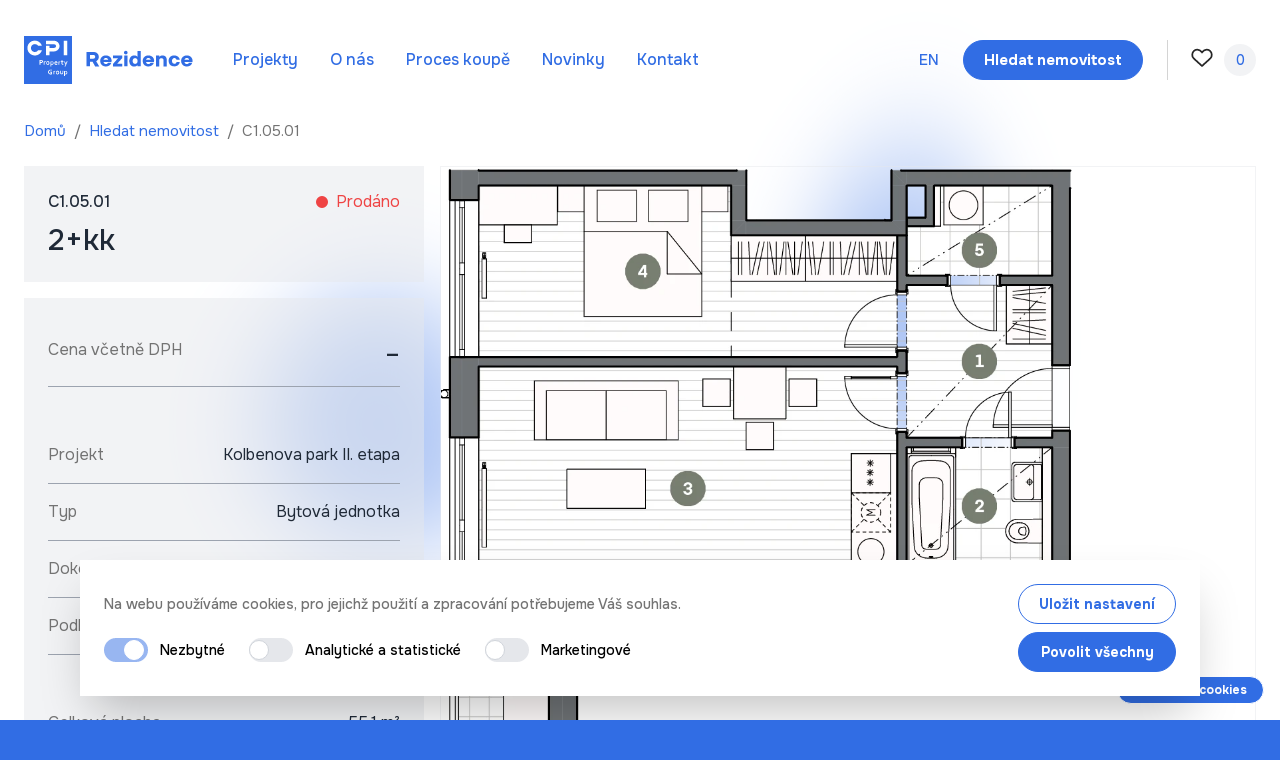

--- FILE ---
content_type: text/html; charset=UTF-8
request_url: https://www.cpirezidence.cz/byty/c10501
body_size: 22187
content:
<!DOCTYPE html>
<html lang="cs">
    <head>
        <meta charset="utf-8" />
        <meta http-equiv="X-UA-Compatible" content="IE=edge" />
        <meta name="viewport" content="width=device-width, initial-scale=1" />
        <meta name="turbolinks-cache-control" content="no-preview" />

        <meta name="csrf-token" content="SECx0B8b86jDKJV2V726zNimd4c3zTBe46mQGC0M" />
        <link rel="shortcut icon" type="image/x-icon" href="https://www.cpirezidence.cz/favicon/favicon.png" />

        <title>C1.05.01 | CPI Rezidence</title>
<meta property="og:type" content="website" />
<meta property="og:title" content="C1.05.01" />
<meta property="og:url" content="https://www.cpirezidence.cz/byty/c10501" />
<meta property="og:site_name" content="CPI Rezidence" />
<meta property="og:locale" content="cs_CZ" />
<meta property="og:locale:alternate" content="en_US" />
<meta name="twitter:card" content="summary_large_image" />
<meta name="twitter:title" content="C1.05.01" />
<link href="https://www.cpirezidence.cz" rel="home" />
<link href="https://www.cpirezidence.cz/byty/c10501" rel="canonical" />
<link rel="alternate" href="https://www.cpirezidence.cz/byty/c10501" hreflang="cs" />
<link rel="alternate" href="https://www.cpirezidence.cz/byty/c10501" hreflang="x-default" />
<link rel="alternate" href="https://www.cpirezidence.cz/en/flats/c10501" hreflang="en" />
<link type="text/plain" rel="author" href="https://www.cpirezidence.cz/humans.txt" />
        <link rel="preconnect" href="https://fonts.googleapis.com" />
        <link rel="preconnect" href="https://fonts.gstatic.com" crossorigin />
            <link rel="preload" href="https://fonts.googleapis.com/css2?family=Onest:wght@100..900&display=swap" as="font" type="font/woff2" crossorigin>
<link rel="preload" href="https://fonts.googleapis.com/css2?family=Onest:wght@100..900&display=swap" as="font" type="font/woff2" crossorigin>
<link rel="preload" href="https://fonts.googleapis.com/css2?family=Onest:wght@100..900&display=swap" as="font" type="font/woff2" crossorigin>
<link rel="preload" href="https://fonts.googleapis.com/css2?family=Onest:wght@100..900&display=swap" as="font" type="font/woff2" crossorigin>

    <style >/* cyrillic-ext */
@font-face {
  font-family: 'Onest';
  font-style: normal;
  font-weight: 100 900;
  font-display: swap;
  src: url(https://www.cpirezidence.cz/storage/fonts/5a9ab55267/sonestv6gnmkw3f-szuj7xms-hyoeoeyxmi.woff2) format('woff2');
  unicode-range: U+0460-052F, U+1C80-1C88, U+20B4, U+2DE0-2DFF, U+A640-A69F, U+FE2E-FE2F;
}
/* cyrillic */
@font-face {
  font-family: 'Onest';
  font-style: normal;
  font-weight: 100 900;
  font-display: swap;
  src: url(https://www.cpirezidence.cz/storage/fonts/5a9ab55267/sonestv6gnmkw3f-szuj7xmb-hyoeoeyxmi.woff2) format('woff2');
  unicode-range: U+0301, U+0400-045F, U+0490-0491, U+04B0-04B1, U+2116;
}
/* latin-ext */
@font-face {
  font-family: 'Onest';
  font-style: normal;
  font-weight: 100 900;
  font-display: swap;
  src: url(https://www.cpirezidence.cz/storage/fonts/5a9ab55267/sonestv6gnmkw3f-szuj7xmr-hyoeoeyxmi.woff2) format('woff2');
  unicode-range: U+0100-02AF, U+0304, U+0308, U+0329, U+1E00-1E9F, U+1EF2-1EFF, U+2020, U+20A0-20AB, U+20AD-20C0, U+2113, U+2C60-2C7F, U+A720-A7FF;
}
/* latin */
@font-face {
  font-family: 'Onest';
  font-style: normal;
  font-weight: 100 900;
  font-display: swap;
  src: url(https://www.cpirezidence.cz/storage/fonts/5a9ab55267/sonestv6gnmkw3f-szuj7xmf-hyoeoey.woff2) format('woff2');
  unicode-range: U+0000-00FF, U+0131, U+0152-0153, U+02BB-02BC, U+02C6, U+02DA, U+02DC, U+0304, U+0308, U+0329, U+2000-206F, U+2074, U+20AC, U+2122, U+2191, U+2193, U+2212, U+2215, U+FEFF, U+FFFD;
}
</style>
        
        <!-- Livewire Styles --><style >[wire\:loading][wire\:loading], [wire\:loading\.delay][wire\:loading\.delay], [wire\:loading\.inline-block][wire\:loading\.inline-block], [wire\:loading\.inline][wire\:loading\.inline], [wire\:loading\.block][wire\:loading\.block], [wire\:loading\.flex][wire\:loading\.flex], [wire\:loading\.table][wire\:loading\.table], [wire\:loading\.grid][wire\:loading\.grid], [wire\:loading\.inline-flex][wire\:loading\.inline-flex] {display: none;}[wire\:loading\.delay\.none][wire\:loading\.delay\.none], [wire\:loading\.delay\.shortest][wire\:loading\.delay\.shortest], [wire\:loading\.delay\.shorter][wire\:loading\.delay\.shorter], [wire\:loading\.delay\.short][wire\:loading\.delay\.short], [wire\:loading\.delay\.default][wire\:loading\.delay\.default], [wire\:loading\.delay\.long][wire\:loading\.delay\.long], [wire\:loading\.delay\.longer][wire\:loading\.delay\.longer], [wire\:loading\.delay\.longest][wire\:loading\.delay\.longest] {display: none;}[wire\:offline][wire\:offline] {display: none;}[wire\:dirty]:not(textarea):not(input):not(select) {display: none;}:root {--livewire-progress-bar-color: #2299dd;}[x-cloak] {display: none !important;}[wire\:cloak] {display: none !important;}dialog#livewire-error::backdrop {background-color: rgba(0, 0, 0, .6);}</style>
        
        <link rel="preload" as="style" href="https://www.cpirezidence.cz/build/assets/app-nrc7kpvW.css" /><link rel="stylesheet" href="https://www.cpirezidence.cz/build/assets/app-nrc7kpvW.css" data-navigate-track="reload" />
        <script data-navigate-once="true">window.livewireScriptConfig = {"csrf":"SECx0B8b86jDKJV2V726zNimd4c3zTBe46mQGC0M","uri":"\/livewire\/update","progressBar":"","nonce":""};</script>
        <!-- Start of Cookie Notice Scripts -->
<script>
    window.CookieNotice={widget:null,config:{},listeners:[],widgetIsVisible:!1,boot(t,i){var e;this.widget=t,this.config=i,this.initListeners(),this.initPreferences(),this.widget.querySelector("[data-save-preferences]").addEventListener("click",this.savePreferences.bind(this)),(e=document.querySelector("[data-show-cookie-notice-widget]"))==null||e.addEventListener("click",this.showWidget.bind(this))},hideWidget(){this.widgetIsVisible=!1,this.widget.style.display="none"},showWidget(){this.widgetIsVisible=!0,this.widget.style.display="block"},initListeners(){this.on("accepted",t=>{document.querySelectorAll(`[data-consent-group="${t}"]`).forEach(i=>{let e=i.innerHTML;i.remove();let s=document.createElement("script");s.innerHTML=e,s.setAttribute("data-consent-group",t),document.head.appendChild(s)})}),this.on("declined",t=>{document.querySelectorAll(`[data-consent-group="${t}"]`).forEach(i=>{i.setAttribute("type","text/plain")})})},initPreferences(){let t=this.cookieExists(this.config.cookie_name)?JSON.parse(this.getCookie(this.config.cookie_name)):null;t&&t.revision===this.config.revision?(this.hideWidget(),this.config.consent_groups.forEach(i=>{let e=t.consent.find(s=>s.handle===i.handle);e&&(this.widget.querySelector(`[name="group-${i.handle}"]`).checked=e.value,e.value?this.dispatchEvent("accepted",i.handle):this.dispatchEvent("declined",i.handle))})):this.config.consent_groups.filter(i=>i.enable_by_default).forEach(i=>this.widget.querySelector(`[name="group-${i.handle}"]`).checked=!0)},savePreferences(){let t=this.cookieExists(this.config.cookie_name)?JSON.parse(this.getCookie(this.config.cookie_name)).consent:this.config.consent_groups.map(e=>({handle:e.handle,value:!1})),i={revision:this.config.revision,consent:this.config.consent_groups.map(e=>({handle:e.handle,value:!!this.widget.querySelector(`[name="group-${e.handle}"]`).checked}))};this.dispatchEvent("preferences_updated",i),i.consent.forEach(e=>{let s=t.find(n=>n.handle===e.handle);s||(s={handle:e.handle,value:!1}),s.value!==e.value&&(e.value===!0&&this.dispatchEvent("accepted",e.handle),e.value===!1&&this.dispatchEvent("declined",e.handle))}),this.setCookie(this.config.cookie_name,JSON.stringify(i),this.config.cookie_expiry),this.hideWidget()},on(t,i){this.listeners.push({event:t,callback:i})},dispatchEvent(t,i){this.listeners.filter(e=>e.event===t).forEach(e=>e.callback(i))},cookieExists(t){return document.cookie.indexOf(t+"=")!==-1},getCookie(t){const e=`; ${document.cookie}`.split(`; ${t}=`);if(e.length===2)return e.pop().split(";").shift()},setCookie(t,i,e){const s=new Date;s.setTime(s.getTime()+e*24*60*60*1e3),document.cookie=t+"="+i+";expires="+s.toUTCString()+`;domain=${this.config.session.domain};path=/`+(this.config.session.secure?";secure":"")+(this.config.session.same_site?`;samesite=${this.config.session.same_site}`:"")}};
;
</script>


    
        <script>
            window.dataLayer = window.dataLayer || [];
        </script>

        <script>
            (function (w, d, s, l, i) {
                w[l] = w[l] || [];
                w[l].push({ 'gtm.start': new Date().getTime(), event: 'gtm.js' });
                var f = d.getElementsByTagName(s)[0],
                    j = d.createElement(s),
                    dl = l != 'dataLayer' ? '&l=' + l : '';
                j.async = true;
                j.src = 'https://www.googletagmanager.com/gtm.js?id=' + i + dl;
                f.parentNode.insertBefore(j, f);
            })(window, document, 'script', 'dataLayer', 'GTM-PBXJ2PFR');
        </script>
    
    
    

<!-- End of Cookie Notice Scripts -->

    </head>

    <body
        class="min-h-screen bg-blue-500 text-neutral-500"
        x-data="{
            filtersOpen: false,
            navigationOpen: false,
        }"
    >
        <div class="bg-white">
            
            
<div class="pointer-events-none fixed inset-0">
    <div
        class="absolute right-[10%] top-[25%] w-[50%] origin-center animate-blob-turn will-change-transform lg:w-[20%]"
    >
        <svg
            xmlns="http://www.w3.org/2000/svg"
            viewBox="0 0 747.2 726.7"
            class="fill-blue-500 origin-center animate-blob-skew opacity-40 blur-[8vw] will-change-transform lg:blur-[4vw]"
            style="--time: 20s; --amount: 10; --fill: #56cbb9"
        >
            <path
                d="M539.8 137.6c98.3 69 183.5 124 203 198.4 19.3 74.4-27.1 168.2-93.8 245-66.8 76.8-153.8 136.6-254.2 144.9-100.6 8.2-214.7-35.1-292.7-122.5S-18.1 384.1 7.4 259.8C33 135.6 126.3 19 228.5 2.2c102.1-16.8 213.2 66.3 311.3 135.4z"
            ></path>
        </svg>
    </div>
    <div
        class="absolute left-[15%] top-[40%] w-[45%] origin-center animate-blob-turn-alt will-change-transform lg:w-[20%]"
    >
        <svg
            xmlns="http://www.w3.org/2000/svg"
            viewBox="0 0 747.2 726.7"
            class="fill-blue-500 animate-blob-skew-alt origin-center opacity-40 blur-[8vw] will-change-transform lg:blur-[4vw]"
            style="--time: 20s; --amount: 10; --fill: #56cbb9"
        >
            <path
                d="M539.8 137.6c98.3 69 183.5 124 203 198.4 19.3 74.4-27.1 168.2-93.8 245-66.8 76.8-153.8 136.6-254.2 144.9-100.6 8.2-214.7-35.1-292.7-122.5S-18.1 384.1 7.4 259.8C33 135.6 126.3 19 228.5 2.2c102.1-16.8 213.2 66.3 311.3 135.4z"
            ></path>
        </svg>
    </div>
</div>

            <div
    class="fixed inset-0 z-40 flex flex-col overflow-y-scroll bg-blue-500 text-white lg:hidden"
    style="--duration: 700ms"
    x-cloak
    x-show="navigationOpen"
    x-trap.noscroll="navigationOpen"
    @click.outside="navigationOpen = false"
    x-transition:enter="i-wipe-corner"
    x-transition:enter-start="a-wipe-corner"
    x-transition:enter-end="a-wipe-corner"
    x-transition:leave="f-wipe-corner"
    x-transition:leave-start="a-wipe-corner-reverse"
    x-transition:leave-end="a-wipe-corner-reverse"
>
    <header class="absolute z-40 h-[4.5rem] lg:h-[7.5rem] w-full">
        <div class="mx-auto flex h-[4.5rem] max-w-9xl items-center px-4 lg:h-[7.5rem] lg:px-6 2xl:px-10">
            <div class="h-10 lg:h-12">
                <a class="inline-flex focus:outline-none focus:ring-0" href="/">
                    <svg class="text-white h-10 lg:h-12" xmlns="http://www.w3.org/2000/svg" viewBox="0 0 169 48"><g fill="currentColor"><path d="m68.6 25.7h-2.6v4.6h-3.5v-14.3h7.1c3.1 0 5.2 2.1 5.2 4.9 0 1.9-1 3.5-2.6 4.3l3 5.2h-4.1zm.6-3c1.2 0 2-.8 2-1.9s-.8-1.9-2-1.9h-3.2v3.8zm12.7-3.3c3.6 0 6.2 2.7 5.7 6.5h-8.1c.2 1.3 1.2 2.2 2.4 2.2 1.1 0 1.8-.6 2.1-1.3h3.3c-.7 2.3-2.7 3.7-5.4 3.7-3.3 0-5.7-2.3-5.7-5.6 0-3.1 2.4-5.5 5.7-5.5zm2.4 4.4c-.3-1-1.2-1.9-2.4-1.9s-2.1.9-2.4 1.9zm4.7 4.1 5-5.6h-5v-2.7h9.2v2.5l-5 5.6h5v2.7h-9.2zm12.8-13.1c1 0 1.8.8 1.8 1.8s-.8 1.8-1.8 1.8c-1 0-1.8-.8-1.8-1.8 0-1 .8-1.8 1.8-1.8zm-1.6 4.8h3.2v10.7h-3.2zm13.4 9.4c-.9 1-2 1.6-3.5 1.6-2.8 0-4.8-2.3-4.8-5.6 0-3.2 2-5.6 5-5.6 1.4 0 2.5.6 3.3 1.5v-5.8h3.2v15.2h-3.2zm-2.5-1.1c1.4 0 2.5-1.2 2.5-2.9s-1-2.9-2.5-2.9c-1.4 0-2.5 1.2-2.5 2.9s1.1 2.9 2.5 2.9zm13.3-8.5c3.6 0 6.2 2.7 5.7 6.5h-8.1c.2 1.3 1.2 2.2 2.4 2.2 1.1 0 1.8-.6 2.1-1.3h3.3c-.7 2.3-2.7 3.7-5.4 3.7-3.3 0-5.7-2.3-5.7-5.6 0-3.1 2.4-5.5 5.7-5.5zm2.4 4.4c-.3-1-1.2-1.9-2.4-1.9s-2.1.9-2.4 1.9zm5.3-4.2h3.2v1.3c.7-.9 1.9-1.5 3.3-1.5 2.5 0 4.2 1.8 4.2 4.4v6.6h-3.2v-6.1c0-1.2-.9-2.1-2.2-2.1s-2.2.9-2.2 2.2v6.1h-3.2zm18.2-.2c2.9 0 5.1 1.8 5.5 4.3h-3.3c-.4-1-1.1-1.7-2.1-1.7-1.4 0-2.4 1.2-2.4 2.9s1 2.9 2.4 2.9c1.1 0 1.8-.6 2.1-1.7h3.3c-.3 2.5-2.6 4.3-5.5 4.3-3.4 0-5.7-2.3-5.7-5.6s2.3-5.4 5.7-5.4zm12.5 0c3.6 0 6.2 2.7 5.7 6.5h-8.1c.2 1.3 1.2 2.2 2.4 2.2 1.1 0 1.8-.6 2.1-1.3h3.3c-.7 2.3-2.7 3.7-5.4 3.7-3.3 0-5.7-2.3-5.7-5.6 0-3.1 2.4-5.5 5.7-5.5zm2.4 4.4c-.3-1-1.2-1.9-2.4-1.9s-2.1.9-2.4 1.9zm-132.6 2.5c0-.1-.1-.2-.1-.2-.1-.1-.3-.2-.5-.2s-.4.1-.5.2-.1.1-.1.2-.1.2-.1.3h1.3c0-.1 0-.2 0-.3zm1.5 9.5c-.1-.1-.2-.2-.3-.2s-.2-.1-.3-.1-.2 0-.3.1c-.1 0-.2.1-.3.2s-.1.2-.2.3c0 .2-.1.3-.1.5s0 .3.1.5c0 .1.1.2.2.3s.2.2.3.2.2.1.3.1c.2 0 .5-.1.6-.3.1-.1.1-.2.2-.3 0-.2.1-.3.1-.5s0-.3-.1-.5c-.1-.1-.1-.2-.2-.3zm-9.5-8.8c0-.2 0-.3-.1-.5 0-.1-.1-.2-.2-.3s-.2-.2-.3-.2-.2-.1-.3-.1-.2 0-.3.1c-.1 0-.2.1-.3.2s-.1.2-.2.3c0 .2-.1.3-.1.5s0 .3.1.5c0 .1.1.2.2.3s.2.2.3.2.2.1.3.1c.2 0 .5-.1.6-.3.1-.1.1-.2.2-.3s.1-.3.1-.5z"/><path d="m0 0v48h48v-48zm3.4 12c0-4.1 3.3-7.4 7.4-7.4 3.2 0 6.1 2.1 7.1 5.2h-3.8c-1.2-1.8-3.7-2.2-5.5-1s-2.2 3.7-1 5.5 3.7 2.2 5.5 1c.4-.3.8-.6 1-1h3.8c-1 3.1-3.8 5.2-7.1 5.2-4.1-.1-7.4-3.4-7.4-7.5zm15.4 14.1c-.1.2-.2.3-.4.5-.2.1-.4.2-.7.3s-.6.1-.9.1c-.1 0-.2 0-.2 0-.1 0-.1 0-.2 0v1.8h-.9v-4.8h1.4.6c.2 0 .3 0 .5.1.3.1.6.3.7.5.2.2.3.5.3.8-.1.3-.1.5-.2.7zm2.9-.1c-.3 0-.5 0-.7.1s-.3.2-.4.3v2.3h-.8v-3.4h.7l.1.5c.1-.2.2-.3.4-.4s.4-.1.6-.1h.2zm.2-16.2h3.5v2.1h4.8c1 0 1.8-.8 1.8-1.8s-.8-1.8-1.8-1.8h-8.3v-3.5h8.2.1c2.9 0 5.3 2.4 5.3 5.3s-2.4 5.2-5.3 5.3h-.1-4.7v3.9h-3.5zm1.2 18.9c-.2-.1-.4-.2-.5-.4-.2-.2-.3-.4-.3-.6-.1-.2-.1-.5-.1-.7 0-.3 0-.5.1-.7s.2-.4.3-.6.3-.3.5-.4.4-.1.7-.1.5 0 .7.1.4.2.5.4.3.3.3.6c.1.2.1.5.1.7 0 .3 0 .5-.1.7s-.2.4-.3.6-.3.3-.5.4-.4.1-.7.1c-.2 0-.5 0-.7-.1zm5 9.5c-.2.1-.4.1-.6.2-.1 0-.3 0-.4.1-.1 0-.3 0-.4 0-.4 0-.8-.1-1.1-.2s-.6-.3-.8-.5-.4-.5-.5-.7c-.1-.3-.2-.6-.2-.9 0-.2 0-.5.1-.7s.1-.4.2-.6c.2-.4.5-.7.9-.9.2-.1.4-.2.6-.2.2-.1.5-.1.8-.1h.7c.2 0 .4.1.5.1v.7c-.4-.1-.7-.2-1.1-.2-.3 0-.5 0-.7.1-.4.1-.8.5-1 .9 0 .2-.1.4-.1.7 0 .6.1 1 .4 1.2.3.3.7.4 1.2.4h.3.3v-1.1h-1.1v-.7h1.9zm.5-9.5c-.2.1-.4.1-.5.1-.2 0-.3 0-.5-.1-.1-.1-.3-.1-.4-.2v.2.3 1.4h-.8v-5h.7v.4c.1-.1.2-.2.4-.3s.3-.1.6-.1c.2 0 .4 0 .5.1.2.1.3.2.5.3.1.1.2.3.3.5s.1.5.1.8 0 .6-.1.8-.2.4-.4.6c0 0-.2.1-.4.2zm2.7 6.9c-.3 0-.6 0-.7.1-.2.1-.3.2-.4.3v2.3h-.8v-3.4h.6l.1.5c.1-.2.2-.3.4-.4s.4-.2.6-.2h.2zm-.4-7.2c-.2-.1-.3-.3-.4-.5-.1-.3-.1-.5-.1-.8s0-.6.1-.8.2-.4.4-.6c.1-.2.3-.3.5-.3.2-.1.4-.1.6-.1s.4 0 .6.1.3.2.5.3c.1.1.2.3.3.5s.1.5.1.8v.3h-2.2c0 .2 0 .3.1.4s.1.2.2.3.2.1.3.1h.4.5c.2 0 .4-.1.5-.1v.7c-.2.1-.3.1-.5.1s-.5.1-.7.1-.5 0-.7-.1c-.1-.1-.3-.2-.5-.4zm4.2 8.9c-.1.2-.2.4-.3.6s-.3.3-.5.4-.4.1-.7.1-.5 0-.7-.1-.4-.2-.5-.4c-.2-.2-.3-.4-.3-.6-.1-.2-.1-.5-.1-.7 0-.3 0-.5.1-.7s.2-.4.3-.6.3-.3.5-.4.4-.1.7-.1.5 0 .7.1.4.2.5.4.3.3.3.6c.1.2.1.5.1.7 0 .3 0 .5-.1.7zm.2-10.8v2.3h-.8v-3.4h.7l.1.5c.1-.2.2-.3.4-.4s.4-.1.6-.1h.2v.6h-.1c-.3 0-.5 0-.7.1s-.3.2-.4.4zm3.8 10.5c0 .3 0 .5-.1.7s-.3.4-.5.5c-.1.1-.3.1-.4.1s-.3 0-.5 0c-.3 0-.6-.1-.8-.2s-.4-.3-.5-.5c-.1-.1-.1-.2-.1-.3s0-.3 0-.4v-2.1h.8v2 .3c0 .1 0 .1.1.2s.1.2.2.2.2.1.4.1.3 0 .4-.1.2-.1.2-.3c.1-.1.1-.3.1-.5v-2h.8zm.4-8.3c-.2.1-.5.1-.7.1-.3 0-.5 0-.7-.1s-.3-.2-.4-.4-.1-.3-.1-.5v-1.8h-.6v-.7h.6v-1h.8v1h1v.7h-1v1.7c0 .1 0 .2.1.3s.2.2.4.2h.3c.1 0 .2 0 .3-.1zm.2-23.9h3.5v14.4h-3.5zm3.5 32.6c-.1.2-.2.4-.4.6s-.3.3-.5.3c-.2.1-.4.1-.5.1-.2 0-.3 0-.5-.1-.1-.1-.3-.1-.4-.2v.2.3 1.4h-.8v-5h.7v.4c.1-.1.2-.2.4-.3s.3-.1.6-.1c.2 0 .4 0 .5.1s.3.2.5.3.2.3.3.5.1.5.1.8c.1.2.1.5 0 .7zm-1.8-7h-.8l.8-1.8-1.4-3.2h.9l.5 1.2c.2.5.3.8.4 1 .1-.2.2-.5.4-1l.5-1.3h.9z"/><path d="m17.6 24.8c-.1 0-.2-.1-.3-.1s-.3 0-.4 0h-.5v1.4h.2.2c.2 0 .4 0 .6-.1.2 0 .3-.1.4-.2s.2-.1.2-.2.1-.2.1-.3 0-.3-.1-.4c-.1.1-.2 0-.4-.1zm24.6 11c-.1-.1-.1-.2-.2-.2s-.2-.1-.3-.1-.3 0-.4.1-.2.2-.3.3v1.5s.1.1.1.1.1.1.2.1.1.1.2.1h.2c.2 0 .5-.1.6-.3.1-.1.1-.2.2-.4 0-.1.1-.3.1-.5s0-.3-.1-.5c-.2 0-.2-.1-.3-.2zm-13.7-9.6c-.1-.1-.1-.2-.2-.2s-.2-.1-.3-.1-.3 0-.4.1-.2.2-.3.3v1.5s.1.1.1.1.1.1.2.1.1.1.2.1h.2c.1 0 .2 0 .3-.1s.2-.1.3-.2.1-.2.2-.4c0-.1.1-.3.1-.5s0-.3-.1-.5c-.1 0-.2-.1-.3-.2z"/></g></svg>
                </a>
            </div>

            <div class="inverted ml-auto">
                <ul class="flex items-center space-x-3">
                    <li>
                        <a class="group" href="/hledat-nemovitost">
                            <svg class="size-8 stroke-[1.5] text-white" xmlns="http://www.w3.org/2000/svg" width="24" height="24" viewBox="0 0 24 24" fill="none" stroke="currentColor" stroke-width="2" stroke-linecap="square" stroke-linejoin="miter"><path d="M10.87,17.54c3.68,0,6.67-2.98,6.67-6.67s-2.98-6.67-6.67-6.67-6.67,2.98-6.67,6.67,2.98,6.67,6.67,6.67Z"/><path d="M19.2,19.2l-3.62-3.62"/></svg>
                        </a>
                    </li>
                    <li>
                        <a class="group" href="/oblibene">
                            <svg class="size-8 stroke-[1.5] text-white" xmlns="http://www.w3.org/2000/svg" width="24" height="24" viewBox="0 0 24 24" fill="none" stroke="currentColor" stroke-width="2" stroke-linecap="square" stroke-linejoin="miter"><path d="M12.01,18.83l-7.12-6.45c-3.87-3.87,1.82-11.3,7.12-5.29,5.3-6.01,10.96,1.44,7.12,5.29l-7.12,6.45Z"/></svg>
                        </a>
                    </li>
                    <li>
                        <button
    class="flex size-8 items-center space-x-2 p-1 focus:outline-none"
    @click="navigationOpen = ! navigationOpen"
    aria-label="Otevřít navigaci"
>
    <div class="relative flex w-6 items-center justify-start">
        <span
            class="absolute h-0.5 w-2/3 transform bg-blue-500 transition inverted:bg-white"
            :class="navigationOpen ? 'translate-y-0 rotate-45 !w-full' : '-translate-y-2 bg-secondary-700'"
        ></span>
        <span
            class="absolute h-0.5 w-full transform bg-blue-500 transition inverted:bg-white"
            :class="navigationOpen ? 'opacity-0 translate-x-3 ' : 'opacity-100 bg-secondary-700'"
        ></span>
        <span
            class="absolute h-0.5 w-2/3 transform bg-blue-500 transition inverted:bg-white"
            :class="navigationOpen ? 'translate-y-0 -rotate-45 !w-full' : 'translate-y-2 bg-secondary-700'"
        ></span>
    </div>
</button>

                    </li>
                </ul>
            </div>
        </div>
    </header>
    <nav
        class="realtive z-10 mt-auto px-4 pb-6 pt-24 lg:px-6"
        x-data="{ visible: false }"
        x-intersect="visible = true"
        x-bind:class="visible && 'visible'"
    >
        <ul class="flex flex-col space-y-8 font-medium">
            
                <li class="i-fade-up group-visible:a-fade-up" style="--delay: 650ms">
                    <a class="py-1.5 text-3xl leading-snug text-white" href="/hledat-nemovitost">
                        Hledat nemovitost
                    </a>
                </li>
            
            
                <li class="i-fade-up group-visible:a-fade-up" style="--delay: 800ms">
                    <a
                        class="border-transparent border-b-[3px] py-1.5 text-3xl leading-snug text-white"
                        href="/projekty"
                    >
                        Projekty
                    </a>
                </li>
            
                <li class="i-fade-up group-visible:a-fade-up" style="--delay: 950ms">
                    <a
                        class="border-transparent border-b-[3px] py-1.5 text-3xl leading-snug text-white"
                        href="/o-nas"
                    >
                        O nás
                    </a>
                </li>
            
                <li class="i-fade-up group-visible:a-fade-up" style="--delay: 1100ms">
                    <a
                        class="border-transparent border-b-[3px] py-1.5 text-3xl leading-snug text-white"
                        href="/proces-koupe"
                    >
                        Proces koupě
                    </a>
                </li>
            
                <li class="i-fade-up group-visible:a-fade-up" style="--delay: 1250ms">
                    <a
                        class="border-transparent border-b-[3px] py-1.5 text-3xl leading-snug text-white"
                        href="/novinky"
                    >
                        Novinky
                    </a>
                </li>
            
                <li class="i-fade-up group-visible:a-fade-up" style="--delay: 1400ms">
                    <a
                        class="border-transparent border-b-[3px] py-1.5 text-3xl leading-snug text-white"
                        href="/kontakty"
                    >
                        Kontakt
                    </a>
                </li>
            
            
                <li class="i-fade-up group-visible:a-fade-up" style="--delay: 1250ms">
                    <a class="py-1.5 text-3xl uppercase leading-snug text-white" href="https://www.cpirezidence.cz/en/flats/c10501">
                        en
                    </a>
                </li>
            
        </ul>
    </nav>
</div>

            <header
    class="absolute z-20 h-[4.5rem] lg:h-[7.5rem] w-full"
>
    <div class="mx-auto flex h-[4.5rem] max-w-9xl items-center px-4 lg:h-[7.5rem] lg:px-6 2xl:px-10">
        <div>
            <a href="/" aria-label="Domů">
                <svg class="text-blue-500 inverted:text-white h-10 lg:h-12" xmlns="http://www.w3.org/2000/svg" viewBox="0 0 169 48"><g fill="currentColor"><path d="m68.6 25.7h-2.6v4.6h-3.5v-14.3h7.1c3.1 0 5.2 2.1 5.2 4.9 0 1.9-1 3.5-2.6 4.3l3 5.2h-4.1zm.6-3c1.2 0 2-.8 2-1.9s-.8-1.9-2-1.9h-3.2v3.8zm12.7-3.3c3.6 0 6.2 2.7 5.7 6.5h-8.1c.2 1.3 1.2 2.2 2.4 2.2 1.1 0 1.8-.6 2.1-1.3h3.3c-.7 2.3-2.7 3.7-5.4 3.7-3.3 0-5.7-2.3-5.7-5.6 0-3.1 2.4-5.5 5.7-5.5zm2.4 4.4c-.3-1-1.2-1.9-2.4-1.9s-2.1.9-2.4 1.9zm4.7 4.1 5-5.6h-5v-2.7h9.2v2.5l-5 5.6h5v2.7h-9.2zm12.8-13.1c1 0 1.8.8 1.8 1.8s-.8 1.8-1.8 1.8c-1 0-1.8-.8-1.8-1.8 0-1 .8-1.8 1.8-1.8zm-1.6 4.8h3.2v10.7h-3.2zm13.4 9.4c-.9 1-2 1.6-3.5 1.6-2.8 0-4.8-2.3-4.8-5.6 0-3.2 2-5.6 5-5.6 1.4 0 2.5.6 3.3 1.5v-5.8h3.2v15.2h-3.2zm-2.5-1.1c1.4 0 2.5-1.2 2.5-2.9s-1-2.9-2.5-2.9c-1.4 0-2.5 1.2-2.5 2.9s1.1 2.9 2.5 2.9zm13.3-8.5c3.6 0 6.2 2.7 5.7 6.5h-8.1c.2 1.3 1.2 2.2 2.4 2.2 1.1 0 1.8-.6 2.1-1.3h3.3c-.7 2.3-2.7 3.7-5.4 3.7-3.3 0-5.7-2.3-5.7-5.6 0-3.1 2.4-5.5 5.7-5.5zm2.4 4.4c-.3-1-1.2-1.9-2.4-1.9s-2.1.9-2.4 1.9zm5.3-4.2h3.2v1.3c.7-.9 1.9-1.5 3.3-1.5 2.5 0 4.2 1.8 4.2 4.4v6.6h-3.2v-6.1c0-1.2-.9-2.1-2.2-2.1s-2.2.9-2.2 2.2v6.1h-3.2zm18.2-.2c2.9 0 5.1 1.8 5.5 4.3h-3.3c-.4-1-1.1-1.7-2.1-1.7-1.4 0-2.4 1.2-2.4 2.9s1 2.9 2.4 2.9c1.1 0 1.8-.6 2.1-1.7h3.3c-.3 2.5-2.6 4.3-5.5 4.3-3.4 0-5.7-2.3-5.7-5.6s2.3-5.4 5.7-5.4zm12.5 0c3.6 0 6.2 2.7 5.7 6.5h-8.1c.2 1.3 1.2 2.2 2.4 2.2 1.1 0 1.8-.6 2.1-1.3h3.3c-.7 2.3-2.7 3.7-5.4 3.7-3.3 0-5.7-2.3-5.7-5.6 0-3.1 2.4-5.5 5.7-5.5zm2.4 4.4c-.3-1-1.2-1.9-2.4-1.9s-2.1.9-2.4 1.9zm-132.6 2.5c0-.1-.1-.2-.1-.2-.1-.1-.3-.2-.5-.2s-.4.1-.5.2-.1.1-.1.2-.1.2-.1.3h1.3c0-.1 0-.2 0-.3zm1.5 9.5c-.1-.1-.2-.2-.3-.2s-.2-.1-.3-.1-.2 0-.3.1c-.1 0-.2.1-.3.2s-.1.2-.2.3c0 .2-.1.3-.1.5s0 .3.1.5c0 .1.1.2.2.3s.2.2.3.2.2.1.3.1c.2 0 .5-.1.6-.3.1-.1.1-.2.2-.3 0-.2.1-.3.1-.5s0-.3-.1-.5c-.1-.1-.1-.2-.2-.3zm-9.5-8.8c0-.2 0-.3-.1-.5 0-.1-.1-.2-.2-.3s-.2-.2-.3-.2-.2-.1-.3-.1-.2 0-.3.1c-.1 0-.2.1-.3.2s-.1.2-.2.3c0 .2-.1.3-.1.5s0 .3.1.5c0 .1.1.2.2.3s.2.2.3.2.2.1.3.1c.2 0 .5-.1.6-.3.1-.1.1-.2.2-.3s.1-.3.1-.5z"/><path d="m0 0v48h48v-48zm3.4 12c0-4.1 3.3-7.4 7.4-7.4 3.2 0 6.1 2.1 7.1 5.2h-3.8c-1.2-1.8-3.7-2.2-5.5-1s-2.2 3.7-1 5.5 3.7 2.2 5.5 1c.4-.3.8-.6 1-1h3.8c-1 3.1-3.8 5.2-7.1 5.2-4.1-.1-7.4-3.4-7.4-7.5zm15.4 14.1c-.1.2-.2.3-.4.5-.2.1-.4.2-.7.3s-.6.1-.9.1c-.1 0-.2 0-.2 0-.1 0-.1 0-.2 0v1.8h-.9v-4.8h1.4.6c.2 0 .3 0 .5.1.3.1.6.3.7.5.2.2.3.5.3.8-.1.3-.1.5-.2.7zm2.9-.1c-.3 0-.5 0-.7.1s-.3.2-.4.3v2.3h-.8v-3.4h.7l.1.5c.1-.2.2-.3.4-.4s.4-.1.6-.1h.2zm.2-16.2h3.5v2.1h4.8c1 0 1.8-.8 1.8-1.8s-.8-1.8-1.8-1.8h-8.3v-3.5h8.2.1c2.9 0 5.3 2.4 5.3 5.3s-2.4 5.2-5.3 5.3h-.1-4.7v3.9h-3.5zm1.2 18.9c-.2-.1-.4-.2-.5-.4-.2-.2-.3-.4-.3-.6-.1-.2-.1-.5-.1-.7 0-.3 0-.5.1-.7s.2-.4.3-.6.3-.3.5-.4.4-.1.7-.1.5 0 .7.1.4.2.5.4.3.3.3.6c.1.2.1.5.1.7 0 .3 0 .5-.1.7s-.2.4-.3.6-.3.3-.5.4-.4.1-.7.1c-.2 0-.5 0-.7-.1zm5 9.5c-.2.1-.4.1-.6.2-.1 0-.3 0-.4.1-.1 0-.3 0-.4 0-.4 0-.8-.1-1.1-.2s-.6-.3-.8-.5-.4-.5-.5-.7c-.1-.3-.2-.6-.2-.9 0-.2 0-.5.1-.7s.1-.4.2-.6c.2-.4.5-.7.9-.9.2-.1.4-.2.6-.2.2-.1.5-.1.8-.1h.7c.2 0 .4.1.5.1v.7c-.4-.1-.7-.2-1.1-.2-.3 0-.5 0-.7.1-.4.1-.8.5-1 .9 0 .2-.1.4-.1.7 0 .6.1 1 .4 1.2.3.3.7.4 1.2.4h.3.3v-1.1h-1.1v-.7h1.9zm.5-9.5c-.2.1-.4.1-.5.1-.2 0-.3 0-.5-.1-.1-.1-.3-.1-.4-.2v.2.3 1.4h-.8v-5h.7v.4c.1-.1.2-.2.4-.3s.3-.1.6-.1c.2 0 .4 0 .5.1.2.1.3.2.5.3.1.1.2.3.3.5s.1.5.1.8 0 .6-.1.8-.2.4-.4.6c0 0-.2.1-.4.2zm2.7 6.9c-.3 0-.6 0-.7.1-.2.1-.3.2-.4.3v2.3h-.8v-3.4h.6l.1.5c.1-.2.2-.3.4-.4s.4-.2.6-.2h.2zm-.4-7.2c-.2-.1-.3-.3-.4-.5-.1-.3-.1-.5-.1-.8s0-.6.1-.8.2-.4.4-.6c.1-.2.3-.3.5-.3.2-.1.4-.1.6-.1s.4 0 .6.1.3.2.5.3c.1.1.2.3.3.5s.1.5.1.8v.3h-2.2c0 .2 0 .3.1.4s.1.2.2.3.2.1.3.1h.4.5c.2 0 .4-.1.5-.1v.7c-.2.1-.3.1-.5.1s-.5.1-.7.1-.5 0-.7-.1c-.1-.1-.3-.2-.5-.4zm4.2 8.9c-.1.2-.2.4-.3.6s-.3.3-.5.4-.4.1-.7.1-.5 0-.7-.1-.4-.2-.5-.4c-.2-.2-.3-.4-.3-.6-.1-.2-.1-.5-.1-.7 0-.3 0-.5.1-.7s.2-.4.3-.6.3-.3.5-.4.4-.1.7-.1.5 0 .7.1.4.2.5.4.3.3.3.6c.1.2.1.5.1.7 0 .3 0 .5-.1.7zm.2-10.8v2.3h-.8v-3.4h.7l.1.5c.1-.2.2-.3.4-.4s.4-.1.6-.1h.2v.6h-.1c-.3 0-.5 0-.7.1s-.3.2-.4.4zm3.8 10.5c0 .3 0 .5-.1.7s-.3.4-.5.5c-.1.1-.3.1-.4.1s-.3 0-.5 0c-.3 0-.6-.1-.8-.2s-.4-.3-.5-.5c-.1-.1-.1-.2-.1-.3s0-.3 0-.4v-2.1h.8v2 .3c0 .1 0 .1.1.2s.1.2.2.2.2.1.4.1.3 0 .4-.1.2-.1.2-.3c.1-.1.1-.3.1-.5v-2h.8zm.4-8.3c-.2.1-.5.1-.7.1-.3 0-.5 0-.7-.1s-.3-.2-.4-.4-.1-.3-.1-.5v-1.8h-.6v-.7h.6v-1h.8v1h1v.7h-1v1.7c0 .1 0 .2.1.3s.2.2.4.2h.3c.1 0 .2 0 .3-.1zm.2-23.9h3.5v14.4h-3.5zm3.5 32.6c-.1.2-.2.4-.4.6s-.3.3-.5.3c-.2.1-.4.1-.5.1-.2 0-.3 0-.5-.1-.1-.1-.3-.1-.4-.2v.2.3 1.4h-.8v-5h.7v.4c.1-.1.2-.2.4-.3s.3-.1.6-.1c.2 0 .4 0 .5.1s.3.2.5.3.2.3.3.5.1.5.1.8c.1.2.1.5 0 .7zm-1.8-7h-.8l.8-1.8-1.4-3.2h.9l.5 1.2c.2.5.3.8.4 1 .1-.2.2-.5.4-1l.5-1.3h.9z"/><path d="m17.6 24.8c-.1 0-.2-.1-.3-.1s-.3 0-.4 0h-.5v1.4h.2.2c.2 0 .4 0 .6-.1.2 0 .3-.1.4-.2s.2-.1.2-.2.1-.2.1-.3 0-.3-.1-.4c-.1.1-.2 0-.4-.1zm24.6 11c-.1-.1-.1-.2-.2-.2s-.2-.1-.3-.1-.3 0-.4.1-.2.2-.3.3v1.5s.1.1.1.1.1.1.2.1.1.1.2.1h.2c.2 0 .5-.1.6-.3.1-.1.1-.2.2-.4 0-.1.1-.3.1-.5s0-.3-.1-.5c-.2 0-.2-.1-.3-.2zm-13.7-9.6c-.1-.1-.1-.2-.2-.2s-.2-.1-.3-.1-.3 0-.4.1-.2.2-.3.3v1.5s.1.1.1.1.1.1.2.1.1.1.2.1h.2c.1 0 .2 0 .3-.1s.2-.1.3-.2.1-.2.2-.4c0-.1.1-.3.1-.5s0-.3-.1-.5c-.1 0-.2-.1-.3-.2z"/></g></svg>
            </a>
        </div>

        <nav class="ml-10 hidden lg:block">
            <ul class="flex space-x-8 font-medium">
                
                    <li class="flex">
                        <a
                            class=" relative whitespace-nowrap py-2.5 text-[15px] leading-snug text-blue-500 after:absolute after:-bottom-px after:block after:h-[3px] after:w-full after:origin-left after:scale-x-0 after:bg-blue-500 after:transition-transform after:duration-300 hover:after:scale-x-100 inverted:text-white inverted:after:bg-white hover:inverted:border-white xl:text-base"
                            href="/projekty"
                        >
                            Projekty
                        </a>
                    </li>
                
                    <li class="flex">
                        <a
                            class=" relative whitespace-nowrap py-2.5 text-[15px] leading-snug text-blue-500 after:absolute after:-bottom-px after:block after:h-[3px] after:w-full after:origin-left after:scale-x-0 after:bg-blue-500 after:transition-transform after:duration-300 hover:after:scale-x-100 inverted:text-white inverted:after:bg-white hover:inverted:border-white xl:text-base"
                            href="/o-nas"
                        >
                            O nás
                        </a>
                    </li>
                
                    <li class="flex">
                        <a
                            class=" relative whitespace-nowrap py-2.5 text-[15px] leading-snug text-blue-500 after:absolute after:-bottom-px after:block after:h-[3px] after:w-full after:origin-left after:scale-x-0 after:bg-blue-500 after:transition-transform after:duration-300 hover:after:scale-x-100 inverted:text-white inverted:after:bg-white hover:inverted:border-white xl:text-base"
                            href="/proces-koupe"
                        >
                            Proces koupě
                        </a>
                    </li>
                
                    <li class="flex">
                        <a
                            class=" relative whitespace-nowrap py-2.5 text-[15px] leading-snug text-blue-500 after:absolute after:-bottom-px after:block after:h-[3px] after:w-full after:origin-left after:scale-x-0 after:bg-blue-500 after:transition-transform after:duration-300 hover:after:scale-x-100 inverted:text-white inverted:after:bg-white hover:inverted:border-white xl:text-base"
                            href="/novinky"
                        >
                            Novinky
                        </a>
                    </li>
                
                    <li class="flex">
                        <a
                            class=" relative whitespace-nowrap py-2.5 text-[15px] leading-snug text-blue-500 after:absolute after:-bottom-px after:block after:h-[3px] after:w-full after:origin-left after:scale-x-0 after:bg-blue-500 after:transition-transform after:duration-300 hover:after:scale-x-100 inverted:text-white inverted:after:bg-white hover:inverted:border-white xl:text-base"
                            href="/kontakty"
                        >
                            Kontakt
                        </a>
                    </li>
                
            </ul>
        </nav>

        <div class="ml-auto lg:hidden">
            <ul class="flex items-center space-x-3">
                <li>
                    <a
                        class="group"
                        href="/hledat-nemovitost"
                        aria-label="Hledat nemovitost"
                    >
                        <svg class="size-8 stroke-[1.5] text-blue-500 inverted:text-white" xmlns="http://www.w3.org/2000/svg" width="24" height="24" viewBox="0 0 24 24" fill="none" stroke="currentColor" stroke-width="2" stroke-linecap="square" stroke-linejoin="miter"><path d="M10.87,17.54c3.68,0,6.67-2.98,6.67-6.67s-2.98-6.67-6.67-6.67-6.67,2.98-6.67,6.67,2.98,6.67,6.67,6.67Z"/><path d="M19.2,19.2l-3.62-3.62"/></svg>
                    </a>
                </li>
                <li>
                        <a
                            class="group"
                            href="/oblibene"
                            aria-label="Oblíbené"
                        >
                            <svg class="size-8 stroke-[1.5] text-blue-500 inverted:text-white" xmlns="http://www.w3.org/2000/svg" width="24" height="24" viewBox="0 0 24 24" fill="none" stroke="currentColor" stroke-width="2" stroke-linecap="square" stroke-linejoin="miter"><path d="M12.01,18.83l-7.12-6.45c-3.87-3.87,1.82-11.3,7.12-5.29,5.3-6.01,10.96,1.44,7.12,5.29l-7.12,6.45Z"/></svg>
                        </a>
                    </li>
                <li>
                    <button
    class="flex size-8 items-center space-x-2 p-1 focus:outline-none"
    @click="navigationOpen = ! navigationOpen"
    aria-label="Otevřít navigaci"
>
    <div class="relative flex w-6 items-center justify-start">
        <span
            class="absolute h-0.5 w-2/3 transform bg-blue-500 transition inverted:bg-white"
            :class="navigationOpen ? 'translate-y-0 rotate-45 !w-full' : '-translate-y-2 bg-secondary-700'"
        ></span>
        <span
            class="absolute h-0.5 w-full transform bg-blue-500 transition inverted:bg-white"
            :class="navigationOpen ? 'opacity-0 translate-x-3 ' : 'opacity-100 bg-secondary-700'"
        ></span>
        <span
            class="absolute h-0.5 w-2/3 transform bg-blue-500 transition inverted:bg-white"
            :class="navigationOpen ? 'translate-y-0 -rotate-45 !w-full' : 'translate-y-2 bg-secondary-700'"
        ></span>
    </div>
</button>

                </li>
            </ul>
        </div>

        <div class="ml-auto hidden items-center lg:flex">
            <div class="mr-6 2xl:mr-8">
                <ul>
                    
                        <li>
                            <a
                                class="text-[15px] font-medium uppercase text-blue-500 inverted:text-white 2xl:text-base"
                                href="https://www.cpirezidence.cz/en/flats/c10501"
                            >
                                en
                            </a>
                        </li>
                    
                </ul>
            </div>
            
                

    <a href="/hledat-nemovitost" class="rounded-full h-10 inline-flex items-center px-5 2xl:pt-px border transition-colors justify-center whitespace-nowrap text-[15px] 2xl:text-base  bg-blue-500 hover:bg-blue-400 hover:border-blue-400 inverted:bg-white inverted:border-white text-white inverted:text-blue-500 font-bold border-blue-500 hover:inverted:bg-blue-50 hover:inverted:border-blue-50" target="_self">
        <span>Hledat nemovitost</span>
        
    </a>


            
            <div class="ml-6 flex h-10 items-center border-l border-neutral-300 pl-5 inverted:border-white">
                <a class="group flex" href="/oblibene">
                    <svg class="size-7 2xl:size-8 stroke-[1.5] text-neutral-800 inverted:text-white" xmlns="http://www.w3.org/2000/svg" width="24" height="24" viewBox="0 0 24 24" fill="none" stroke="currentColor" stroke-width="2" stroke-linecap="square" stroke-linejoin="miter"><path d="M12.01,18.83l-7.12-6.45c-3.87-3.87,1.82-11.3,7.12-5.29,5.3-6.01,10.96,1.44,7.12,5.29l-7.12,6.45Z"/></svg>
                    <span wire:snapshot="{&quot;data&quot;:{&quot;count&quot;:0},&quot;memo&quot;:{&quot;id&quot;:&quot;aSOL8ODzL8tdttxnHyj8&quot;,&quot;name&quot;:&quot;favorite-count&quot;,&quot;path&quot;:&quot;byty\/c10501&quot;,&quot;method&quot;:&quot;GET&quot;,&quot;release&quot;:&quot;a-a-a&quot;,&quot;children&quot;:[],&quot;scripts&quot;:[],&quot;assets&quot;:[],&quot;errors&quot;:[],&quot;locale&quot;:&quot;cs&quot;},&quot;checksum&quot;:&quot;f7afde11c8db3861d1eaee829321ab3676aaecf6dd2966806dda1a30a029a100&quot;}" wire:effects="{&quot;listeners&quot;:[&quot;count-changed&quot;]}" wire:id="aSOL8ODzL8tdttxnHyj8"
    class="ml-2 inline-flex size-8 items-center justify-center rounded-full bg-gray-200/50 text-sm font-medium text-blue-500 transition-colors group-hover:bg-blue-500 group-hover:text-white inverted:text-white"
>
    0
</span>

                </a>
            </div>
        </div>
    </div>
</header>

            <main
                id="site"
                class="mx-auto max-w-9xl relative pt-20 lg:pt-[7.5rem]"
            >
                <section class="px-4 lg:px-6 2xl:mb-16 2xl:px-10">
    <nav class="mb-6 2xl:mb-10">
        <ul class="flex text-[15px] 2xl:text-base">
    
        <li
            class="after:content-['/'] after:pr-2 after:pl-1 after:inverted:text-white overflow-ellipsis whitespace-nowrap"
        >
            
                <a
                    class="whitespace-nowrap text-blue-500 transition-colors hover:text-blue-300 inverted:text-white hover:inverted:text-blue-500"
                    href="/"
                >
                    Domů
                </a>
            
        </li>
            <li
                class="overflow-ellipsis whitespace-nowrap after:pl-1 after:pr-2 after:content-['/'] after:inverted:text-white"
            >
                <a
                    class="whitespace-nowrap text-blue-500 transition-colors hover:text-blue-300 inverted:text-white hover:inverted:text-blue-500"
                    href="/hledat-nemovitost"
                >
                    Hledat nemovitost
                </a>
            </li>
        
        <li
            class=" overflow-ellipsis whitespace-nowrap"
        >
            
                <span class="whitespace-nowrap inverted:text-white/50">
                    C1.05.01
                </span>
            
        </li>
</ul>

    </nav>

    <article class="grid grid-cols-1 gap-4 lg:grid-cols-3">
        <header class="flex flex-col space-y-4 lg:col-span-1">
            <div class="bg-gray-200/50 p-4 lg:p-6">
                <div class="flex justify-between">
                    <h1 class="font-medium text-gray-800">
                        C1.05.01
                    </h1>
                    <div
                        class="flex items-center text-red-500"
                    >
                        <div
                            class="size-3 rounded-full mr-2 bg-red-500"
                        ></div>
                        Prodáno
                    </div>
                </div>
                
                    <div class="mt-2">
                        <h2 class="text-2xl font-medium text-gray-800 lg:text-3xl 2xl:text-4xl">
                            2+kk
                        </h2>
                    </div>
                
            </div>
            <div class="bg-gray-200/50 p-4 lg:p-6">
                <dl>
                    <div class="flex flex-col border-b border-gray-400 py-4 md:flex-row md:justify-between">
                        <dd>
                            Cena včetně DPH
                        </dd>
                        <dt class="text-2xl font-medium text-gray-800">
                            –
                        </dt>
                    </div>
                    <div
                        class="mt-6 flex flex-col border-b border-gray-400 py-4 md:flex-row md:justify-between lg:mt-10"
                    >
                        <dd>
                            Projekt
                        </dd>
                        <dt class="text-gray-800">
                            Kolbenova park II. etapa
                        </dt>
                    </div>
                    <div
                        class="flex flex-col border-b border-gray-400 py-4 md:flex-row md:justify-between"
                    >
                        <dd>
                            Typ
                        </dd>
                        <dt class="text-gray-800">
                            Bytová jednotka
                        </dt>
                    </div>
                    
                        <div class="flex flex-col border-b border-gray-400 py-4 md:flex-row md:justify-between">
                            <dd>
                                Dokončení
                            </dd>
                            <dt class="text-gray-800">
                                3Q 2024
                            </dt>
                        </div>
                    
                    
                        <div class="flex flex-col border-b border-gray-400 py-4 md:flex-row md:justify-between">
                            <dd>
                                Podlaží
                            </dd>
                            <dt class="text-gray-800">
                                5
                            </dt>
                        </div>
                    
                    <div
                        class="mt-6 flex flex-col border-b border-gray-400 py-4 md:flex-row md:justify-between lg:mt-10"
                    >
                        <dd>
                            Celková plocha
                        </dd>
                        <dt class="text-gray-800">
                            55,1 m²
                        </dt>
                    </div>
                    <div class="flex flex-col border-b border-gray-400 py-4 md:flex-row md:justify-between">
                        <dd>
                            Užitná plocha
                        </dd>
                        <dt class="text-gray-800">
                            51,4 m²
                        </dt>
                    </div>
                    
                        <div class="flex flex-col border-b border-gray-400 py-4 md:flex-row md:justify-between">
                            <dd>
                                Balkon
                            </dd>
                            <dt class="text-gray-800">
                                3,3 m²
                            </dt>
                        </div>
                    
                    
                    
                    
                    <div class="flex flex-col border-b border-gray-400 py-4 md:flex-row md:justify-between">
                        <dd>
                            Sklep
                        </dd>
                        <dt class="text-gray-800">
                            -
                        </dt>
                    </div>
                    <div class="flex flex-col border-b border-gray-400 py-4 md:flex-row md:justify-between">
                        <dd>
                            Parkovací stání
                        </dd>
                        <dt class="text-gray-800">
                            
                                Ne
                            
                        </dt>
                    </div>
                    
                </dl>
                <div class="mt-6 lg:mt-10">
                    <div class="flex w-full space-x-3">
                        <button
                            class="inline-flex h-10 w-full grow items-center justify-center whitespace-nowrap rounded-full border border-blue-500 bg-blue-500 px-5 text-[15px] font-bold text-white transition-colors hover:border-blue-400 hover:bg-blue-400 inverted:border-white inverted:bg-white inverted:text-blue-500 hover:inverted:border-blue-50 hover:inverted:bg-blue-50 2xl:pt-px 2xl:text-base"
                            x-on:click="$dispatch('show-interest', {project: 'klbnv-park', flat: 'c10501'})"
                        >
                            Mám zájem
                        </button>

                        <button wire:snapshot="{&quot;data&quot;:{&quot;id&quot;:153,&quot;style&quot;:&quot;large&quot;,&quot;favorites&quot;:[[],{&quot;s&quot;:&quot;arr&quot;}]},&quot;memo&quot;:{&quot;id&quot;:&quot;HcfNcqTTVJ5pJ7toLqhD&quot;,&quot;name&quot;:&quot;favorite-button&quot;,&quot;path&quot;:&quot;byty\/c10501&quot;,&quot;method&quot;:&quot;GET&quot;,&quot;release&quot;:&quot;a-a-a&quot;,&quot;children&quot;:[],&quot;scripts&quot;:[],&quot;assets&quot;:[],&quot;errors&quot;:[],&quot;locale&quot;:&quot;cs&quot;},&quot;checksum&quot;:&quot;b3ede3fb4e4a21add629d49f452858d994ea2065bb8d54b5b7ffed564e0767f1&quot;}" wire:effects="[]" wire:id="HcfNcqTTVJ5pJ7toLqhD"
    class="group flex shrink-0 items-center justify-center rounded-full border transition-colors hover:border-blue-500 hover:bg-blue-500 hover:text-white size-10 border-blue-500 text-blue-500"
    wire:click="toggleFavorites(153)"
>
    <svg class="transition-colors size-5"
  xmlns="http://www.w3.org/2000/svg"
  width="24"
  height="24"
  viewBox="0 0 24 24"
  fill="none"
  stroke="currentColor"
  stroke-width="2"
  stroke-linecap="square"
  stroke-linejoin="miter"
>
  <path d="M12.01,18.83l-7.12-6.45c-3.87-3.87,1.82-11.3,7.12-5.29,5.3-6.01,10.96,1.44,7.12,5.29l-7.12,6.45Z"/>
  <!-- SVGElements -->
</svg></button>

                    </div>
                    <div class="mt-6 lg:mt-8">
                        <a
                            class="inline-flex items-center font-medium text-gray-800"
                            href="/rp-assets/klbnv/c1/c10501/resources/33eb463a-7d70-4236-b220-5200355f5e05.pdf"
                            download
                        >
                            <svg class="size-4 mr-2" xmlns="http://www.w3.org/2000/svg" width="24" height="24" viewBox="0 0 24 24" fill="none" stroke="currentColor" stroke-width="2" stroke-linecap="butt" stroke-linejoin="miter"><path d="M19.7,16.32v4H4.3v-4"/><path d="M17.93,8.7l-5.93,5.94-5.93-5.94"/><path d="M12,14.65V2.68"/></svg>
                            Stáhnout PDF kartu bytu
                        </a>
                    </div>
                </div>
            </div>
        </header>
        <div class="lg:col-span-2">
            <figure class="border border-gray-200/50">
                <img src="/img/asset/cnAtYXNzZXRzL2tsYm52L2MxL2MxMDUwMS9yZXNvdXJjZXMvZWQzOWM3YmEtNzM5My00ZTZlLWEzMTMtMjZiNWJhZjIxZjQ5LnBuZw/ed39c7ba-7393-4e6e-a313-26b5baf21f49.png?fm=webp&s=6e117fa888e75f6b9585e8327a5bccd1" class="" />
            </figure>
        </div>
    </article>

    <div
    class="fixed inset-0 z-40"
    x-show="opened"
    x-cloak
    x-trap.noscroll="opened"
    x-transition:enter="transition ease-out duration-500"
    x-transition:enter-start="opacity-0"
    x-transition:enter-end="opacity-100"
    x-transition:leave="transition ease-in duration-500"
    x-transition:leave-start="opacity-100"
    x-transition:leave-end="opacity-0"
    x-on:project-updated.window="updateFlat($event.detail)"
    x-on:keydown.escape="close($event)"
    x-data="{
        opened: false,
        updateFlat(data) {
            this.opened = true
            this.$dispatch('update-flat', { flat: data.flat })
        },
        close(e) {
            e.preventDefault()
            this.opened = false
        }
    }"
>
    <div class="absolute inset-0 bg-black/30" x-on:click="opened = false"></div>
    <aside
        class="inverted absolute bottom-0 right-0 top-0 w-full max-w-2xl overflow-y-auto bg-blue-500 px-4 py-8 lg:px-6 lg:py-12 2xl:px-10 2xl:py-20"
        x-show="opened"
        x-transition:enter="transition ease-out duration-500"
        x-transition:enter-start="translate-x-full"
        x-transition:enter-end="translate-x-0"
        x-transition:leave="transition ease-in duration-500"
        x-transition:leave-start="translate-x-0"
        x-transition:leave-end="translate-x-full"
    >
        <header class="mb-6 lg:mb-12 2xl:mb-16">
            <button
                class="absolute right-4 top-4 transition-opacity hover:opacity-50 focus:outline-none focus:ring-0 lg:right-6 lg:top-6 2xl:right-8 2xl:top-8"
                x-on:click="opened = false"
                aria-label="close"
            >
                <svg class="size-6 text-white" xmlns="http://www.w3.org/2000/svg" width="24" height="24" viewBox="0 0 24 24" fill="none" stroke="currentColor" stroke-width="2" stroke-linecap="square" stroke-linejoin="miter"><path d="M18,6l-12,12"/><path d="M6,6l12,12"/></svg>
            </button>
            <h2
                class="mb-4 max-w-[12em] text-2xl font-medium text-white lg:text-3xl 2xl:text-4xl 2xl:leading-[1.125em]"
            >
                Napište nám, o kterou nemovitost máte zájem
            </h2>
        </header>
        <div>
            <div wire:snapshot="{&quot;data&quot;:{&quot;handle&quot;:&quot;interest&quot;,&quot;theme&quot;:&quot;default&quot;,&quot;type&quot;:&quot;basic&quot;,&quot;view&quot;:&quot;interest&quot;,&quot;redirect&quot;:&quot;&quot;},&quot;memo&quot;:{&quot;id&quot;:&quot;x4aRgI3oPSkKvmStPCMt&quot;,&quot;name&quot;:&quot;form&quot;,&quot;path&quot;:&quot;byty\/c10501&quot;,&quot;method&quot;:&quot;GET&quot;,&quot;release&quot;:&quot;a-a-a&quot;,&quot;children&quot;:{&quot;lw-2662814340-0&quot;:[&quot;form&quot;,&quot;ioHbLtxyOsXvwFyyxZT4&quot;]},&quot;scripts&quot;:[],&quot;assets&quot;:[],&quot;errors&quot;:[],&quot;locale&quot;:&quot;cs&quot;},&quot;checksum&quot;:&quot;c626b71b05db2b7ae395c2a3356687e85c6a2e6f94eb4095e9e8d42a87051009&quot;}" wire:effects="[]" wire:id="x4aRgI3oPSkKvmStPCMt">
    <form wire:snapshot="{&quot;data&quot;:{&quot;pageMarketing&quot;:&quot;\/souhlas-se-zpracovanim-osobnich-udaju&quot;,&quot;pagePrivacy&quot;:&quot;\/ochrana-osobnich-udaju&quot;,&quot;handle&quot;:&quot;interest&quot;,&quot;theme&quot;:&quot;default&quot;,&quot;type&quot;:&quot;basic&quot;,&quot;view&quot;:&quot;interest&quot;,&quot;fields&quot;:[{&quot;first_name&quot;:[{&quot;handle&quot;:&quot;first_name&quot;,&quot;section&quot;:&quot;1&quot;,&quot;config&quot;:[{&quot;type&quot;:&quot;text&quot;,&quot;width&quot;:50,&quot;display&quot;:&quot;Jm\u00e9no *&quot;,&quot;validate&quot;:[[&quot;required&quot;],{&quot;s&quot;:&quot;arr&quot;}],&quot;localizable&quot;:true},{&quot;s&quot;:&quot;arr&quot;}],&quot;properties&quot;:[{&quot;hidden&quot;:false,&quot;conditions&quot;:[[],{&quot;s&quot;:&quot;arr&quot;}],&quot;default&quot;:null,&quot;display&quot;:&quot;Jm\u00e9no *&quot;,&quot;handle&quot;:&quot;first_name&quot;,&quot;hide_display&quot;:false,&quot;id&quot;:&quot;ioHbLtxyOsXvwFyyxZT4-field-first_name&quot;,&quot;instructions&quot;:null,&quot;instructions_position&quot;:&quot;above&quot;,&quot;key&quot;:&quot;fields.first_name.value&quot;,&quot;rules&quot;:[{&quot;fields.first_name.value&quot;:[[&quot;required&quot;],{&quot;s&quot;:&quot;arr&quot;}]},{&quot;s&quot;:&quot;arr&quot;}],&quot;view&quot;:&quot;fields\/default&quot;,&quot;width&quot;:50,&quot;wire_model&quot;:&quot;change&quot;,&quot;autocomplete&quot;:null,&quot;input_type&quot;:&quot;text&quot;,&quot;placeholder&quot;:null,&quot;type&quot;:&quot;text&quot;,&quot;validate&quot;:[[&quot;required&quot;],{&quot;s&quot;:&quot;arr&quot;}],&quot;localizable&quot;:true,&quot;character_limit&quot;:null},{&quot;s&quot;:&quot;arr&quot;}],&quot;value&quot;:null},{&quot;class&quot;:&quot;Aerni\\LivewireForms\\Fields\\Text&quot;,&quot;s&quot;:&quot;field&quot;}],&quot;last_name&quot;:[{&quot;handle&quot;:&quot;last_name&quot;,&quot;section&quot;:&quot;1&quot;,&quot;config&quot;:[{&quot;type&quot;:&quot;text&quot;,&quot;width&quot;:50,&quot;display&quot;:&quot;P\u0159\u00edjmen\u00ed *&quot;,&quot;validate&quot;:[[&quot;required&quot;],{&quot;s&quot;:&quot;arr&quot;}],&quot;localizable&quot;:true},{&quot;s&quot;:&quot;arr&quot;}],&quot;properties&quot;:[{&quot;hidden&quot;:false,&quot;conditions&quot;:[[],{&quot;s&quot;:&quot;arr&quot;}],&quot;default&quot;:null,&quot;display&quot;:&quot;P\u0159\u00edjmen\u00ed *&quot;,&quot;handle&quot;:&quot;last_name&quot;,&quot;hide_display&quot;:false,&quot;id&quot;:&quot;ioHbLtxyOsXvwFyyxZT4-field-last_name&quot;,&quot;instructions&quot;:null,&quot;instructions_position&quot;:&quot;above&quot;,&quot;key&quot;:&quot;fields.last_name.value&quot;,&quot;rules&quot;:[{&quot;fields.last_name.value&quot;:[[&quot;required&quot;],{&quot;s&quot;:&quot;arr&quot;}]},{&quot;s&quot;:&quot;arr&quot;}],&quot;view&quot;:&quot;fields\/default&quot;,&quot;width&quot;:50,&quot;wire_model&quot;:&quot;change&quot;,&quot;autocomplete&quot;:null,&quot;input_type&quot;:&quot;text&quot;,&quot;placeholder&quot;:null,&quot;type&quot;:&quot;text&quot;,&quot;validate&quot;:[[&quot;required&quot;],{&quot;s&quot;:&quot;arr&quot;}],&quot;localizable&quot;:true,&quot;character_limit&quot;:null},{&quot;s&quot;:&quot;arr&quot;}],&quot;value&quot;:null},{&quot;class&quot;:&quot;Aerni\\LivewireForms\\Fields\\Text&quot;,&quot;s&quot;:&quot;field&quot;}],&quot;phone&quot;:[{&quot;handle&quot;:&quot;phone&quot;,&quot;section&quot;:&quot;1&quot;,&quot;config&quot;:[{&quot;type&quot;:&quot;text&quot;,&quot;width&quot;:50,&quot;display&quot;:&quot;Telefon *&quot;,&quot;validate&quot;:[[&quot;required&quot;],{&quot;s&quot;:&quot;arr&quot;}],&quot;input_type&quot;:&quot;tel&quot;,&quot;localizable&quot;:true},{&quot;s&quot;:&quot;arr&quot;}],&quot;properties&quot;:[{&quot;hidden&quot;:false,&quot;conditions&quot;:[[],{&quot;s&quot;:&quot;arr&quot;}],&quot;default&quot;:null,&quot;display&quot;:&quot;Telefon *&quot;,&quot;handle&quot;:&quot;phone&quot;,&quot;hide_display&quot;:false,&quot;id&quot;:&quot;ioHbLtxyOsXvwFyyxZT4-field-phone&quot;,&quot;instructions&quot;:null,&quot;instructions_position&quot;:&quot;above&quot;,&quot;key&quot;:&quot;fields.phone.value&quot;,&quot;rules&quot;:[{&quot;fields.phone.value&quot;:[[&quot;required&quot;],{&quot;s&quot;:&quot;arr&quot;}]},{&quot;s&quot;:&quot;arr&quot;}],&quot;view&quot;:&quot;fields\/default&quot;,&quot;width&quot;:50,&quot;wire_model&quot;:&quot;change&quot;,&quot;autocomplete&quot;:null,&quot;input_type&quot;:&quot;tel&quot;,&quot;placeholder&quot;:null,&quot;type&quot;:&quot;text&quot;,&quot;validate&quot;:[[&quot;required&quot;],{&quot;s&quot;:&quot;arr&quot;}],&quot;localizable&quot;:true,&quot;character_limit&quot;:null},{&quot;s&quot;:&quot;arr&quot;}],&quot;value&quot;:null},{&quot;class&quot;:&quot;Aerni\\LivewireForms\\Fields\\Text&quot;,&quot;s&quot;:&quot;field&quot;}],&quot;email&quot;:[{&quot;handle&quot;:&quot;email&quot;,&quot;section&quot;:&quot;1&quot;,&quot;config&quot;:[{&quot;type&quot;:&quot;text&quot;,&quot;width&quot;:50,&quot;display&quot;:&quot;E-mail *&quot;,&quot;validate&quot;:[[&quot;required&quot;],{&quot;s&quot;:&quot;arr&quot;}],&quot;input_type&quot;:&quot;email&quot;,&quot;localizable&quot;:true},{&quot;s&quot;:&quot;arr&quot;}],&quot;properties&quot;:[{&quot;hidden&quot;:false,&quot;conditions&quot;:[[],{&quot;s&quot;:&quot;arr&quot;}],&quot;default&quot;:null,&quot;display&quot;:&quot;E-mail *&quot;,&quot;handle&quot;:&quot;email&quot;,&quot;hide_display&quot;:false,&quot;id&quot;:&quot;ioHbLtxyOsXvwFyyxZT4-field-email&quot;,&quot;instructions&quot;:null,&quot;instructions_position&quot;:&quot;above&quot;,&quot;key&quot;:&quot;fields.email.value&quot;,&quot;rules&quot;:[{&quot;fields.email.value&quot;:[[&quot;required&quot;],{&quot;s&quot;:&quot;arr&quot;}]},{&quot;s&quot;:&quot;arr&quot;}],&quot;view&quot;:&quot;fields\/default&quot;,&quot;width&quot;:50,&quot;wire_model&quot;:&quot;change&quot;,&quot;autocomplete&quot;:null,&quot;input_type&quot;:&quot;email&quot;,&quot;placeholder&quot;:null,&quot;type&quot;:&quot;text&quot;,&quot;validate&quot;:[[&quot;required&quot;],{&quot;s&quot;:&quot;arr&quot;}],&quot;localizable&quot;:true,&quot;character_limit&quot;:null},{&quot;s&quot;:&quot;arr&quot;}],&quot;value&quot;:null},{&quot;class&quot;:&quot;Aerni\\LivewireForms\\Fields\\Text&quot;,&quot;s&quot;:&quot;field&quot;}],&quot;flat&quot;:[{&quot;handle&quot;:&quot;flat&quot;,&quot;section&quot;:&quot;1&quot;,&quot;config&quot;:[{&quot;type&quot;:&quot;select&quot;,&quot;width&quot;:50,&quot;display&quot;:&quot;Popt\u00e1van\u00fd byt *&quot;,&quot;localizable&quot;:false},{&quot;s&quot;:&quot;arr&quot;}],&quot;properties&quot;:[{&quot;default&quot;:&quot;f10602&quot;,&quot;rules&quot;:[{&quot;fields.flat.value&quot;:[[&quot;nullable&quot;],{&quot;s&quot;:&quot;arr&quot;}]},{&quot;s&quot;:&quot;arr&quot;}],&quot;conditions&quot;:[[],{&quot;s&quot;:&quot;arr&quot;}],&quot;display&quot;:&quot;Popt\u00e1van\u00fd byt *&quot;,&quot;handle&quot;:&quot;flat&quot;,&quot;hidden&quot;:false,&quot;hide_display&quot;:false,&quot;id&quot;:&quot;ioHbLtxyOsXvwFyyxZT4-field-flat&quot;,&quot;instructions&quot;:null,&quot;instructions_position&quot;:&quot;above&quot;,&quot;key&quot;:&quot;fields.flat.value&quot;,&quot;view&quot;:&quot;fields\/select&quot;,&quot;width&quot;:50,&quot;wire_model&quot;:&quot;change&quot;,&quot;autocomplete&quot;:null,&quot;multiple&quot;:false,&quot;options&quot;:[{&quot;f10602&quot;:&quot;F1.06.02&quot;,&quot;f10702&quot;:&quot;F1.07.02&quot;,&quot;f11102&quot;:&quot;F1.11.02&quot;,&quot;f30212&quot;:&quot;F3.02.12&quot;,&quot;f30312&quot;:&quot;F3.03.12&quot;,&quot;f30412&quot;:&quot;F3.04.12&quot;,&quot;f30502&quot;:&quot;F3.05.02&quot;,&quot;f30506&quot;:&quot;F3.05.06&quot;,&quot;f30602&quot;:&quot;F3.06.02&quot;,&quot;f40102&quot;:&quot;F4.01.02&quot;,&quot;f40203&quot;:&quot;F4.02.03&quot;,&quot;f40303&quot;:&quot;F4.03.03&quot;,&quot;f40403&quot;:&quot;F4.04.03&quot;,&quot;f50101&quot;:&quot;F5.01.01&quot;,&quot;f50102&quot;:&quot;F5.01.02&quot;,&quot;f50401&quot;:&quot;F5.04.01&quot;,&quot;f50502&quot;:&quot;F5.05.02&quot;,&quot;f10101&quot;:&quot;F1.01.01&quot;,&quot;d10103&quot;:&quot;D1.01.03&quot;,&quot;d10108&quot;:&quot;D1.01.08&quot;,&quot;d10204&quot;:&quot;D1.02.04&quot;,&quot;d10209&quot;:&quot;D1.02.09&quot;,&quot;d10210&quot;:&quot;D1.02.10&quot;,&quot;d10214&quot;:&quot;D1.02.14&quot;,&quot;d10309&quot;:&quot;D1.03.09&quot;,&quot;d10312&quot;:&quot;D1.03.12&quot;,&quot;d10314&quot;:&quot;D1.03.14&quot;,&quot;d10409&quot;:&quot;D1.04.09&quot;,&quot;d10410&quot;:&quot;D1.04.10&quot;,&quot;d10412&quot;:&quot;D1.04.12&quot;,&quot;d10509&quot;:&quot;D1.05.09&quot;,&quot;d10512&quot;:&quot;D1.05.12&quot;,&quot;d20208&quot;:&quot;D2.02.08&quot;,&quot;d20308&quot;:&quot;D2.03.08&quot;,&quot;d20408&quot;:&quot;D2.04.08&quot;,&quot;d20508&quot;:&quot;D2.05.08&quot;,&quot;b06kp&quot;:&quot;B.06.KP&quot;,&quot;b07kp&quot;:&quot;B.07.KP&quot;,&quot;b08kp&quot;:&quot;B.08.KP&quot;,&quot;b09kp&quot;:&quot;B.09.KP&quot;,&quot;b10kp&quot;:&quot;B.10.KP&quot;},{&quot;s&quot;:&quot;arr&quot;}],&quot;placeholder&quot;:null,&quot;type&quot;:&quot;select&quot;,&quot;localizable&quot;:false},{&quot;s&quot;:&quot;arr&quot;}],&quot;value&quot;:&quot;f10602&quot;},{&quot;class&quot;:&quot;Aerni\\LivewireForms\\Fields\\Select&quot;,&quot;s&quot;:&quot;field&quot;}],&quot;project&quot;:[{&quot;handle&quot;:&quot;project&quot;,&quot;section&quot;:&quot;1&quot;,&quot;config&quot;:[{&quot;type&quot;:&quot;select&quot;,&quot;width&quot;:50,&quot;display&quot;:&quot;Projekt *&quot;,&quot;localizable&quot;:false},{&quot;s&quot;:&quot;arr&quot;}],&quot;properties&quot;:[{&quot;default&quot;:&quot;klbnv-park&quot;,&quot;rules&quot;:[{&quot;fields.project.value&quot;:[[&quot;nullable&quot;],{&quot;s&quot;:&quot;arr&quot;}]},{&quot;s&quot;:&quot;arr&quot;}],&quot;conditions&quot;:[[],{&quot;s&quot;:&quot;arr&quot;}],&quot;display&quot;:&quot;Projekt *&quot;,&quot;handle&quot;:&quot;project&quot;,&quot;hidden&quot;:false,&quot;hide_display&quot;:false,&quot;id&quot;:&quot;ioHbLtxyOsXvwFyyxZT4-field-project&quot;,&quot;instructions&quot;:null,&quot;instructions_position&quot;:&quot;above&quot;,&quot;key&quot;:&quot;fields.project.value&quot;,&quot;view&quot;:&quot;fields\/select&quot;,&quot;width&quot;:50,&quot;wire_model&quot;:&quot;change&quot;,&quot;autocomplete&quot;:null,&quot;multiple&quot;:false,&quot;options&quot;:[{&quot;klbnv-park&quot;:&quot;Kolbenova park II. etapa&quot;,&quot;zahradak-17&quot;:&quot;Za.hra\u010f\u00e1k&quot;,&quot;zizkovske-zahrady&quot;:&quot;\u017di\u017ekovsk\u00e9 zahrady&quot;,&quot;nova-zbrojovka-cubicum&quot;:&quot;Nov\u00e1 Zbrojovka \u2013 Cubicum&quot;,&quot;nova-zbrojovka-morizz&quot;:&quot;Nov\u00e1 Zbrojovka \u2013 Morizz&quot;,&quot;kolbenova-park-iii-etapa&quot;:&quot;Kolbenova park III. etapa&quot;},{&quot;s&quot;:&quot;arr&quot;}],&quot;placeholder&quot;:null,&quot;type&quot;:&quot;select&quot;,&quot;localizable&quot;:false},{&quot;s&quot;:&quot;arr&quot;}],&quot;value&quot;:&quot;klbnv-park&quot;},{&quot;class&quot;:&quot;Aerni\\LivewireForms\\Fields\\Select&quot;,&quot;s&quot;:&quot;field&quot;}],&quot;yourmessage&quot;:[{&quot;handle&quot;:&quot;yourmessage&quot;,&quot;section&quot;:&quot;1&quot;,&quot;config&quot;:[{&quot;type&quot;:&quot;textarea&quot;,&quot;display&quot;:&quot;Zpr\u00e1va *&quot;,&quot;validate&quot;:[[&quot;required&quot;],{&quot;s&quot;:&quot;arr&quot;}],&quot;localizable&quot;:true},{&quot;s&quot;:&quot;arr&quot;}],&quot;properties&quot;:[{&quot;conditions&quot;:[[],{&quot;s&quot;:&quot;arr&quot;}],&quot;default&quot;:null,&quot;display&quot;:&quot;Zpr\u00e1va *&quot;,&quot;handle&quot;:&quot;yourmessage&quot;,&quot;hidden&quot;:false,&quot;hide_display&quot;:false,&quot;id&quot;:&quot;ioHbLtxyOsXvwFyyxZT4-field-yourmessage&quot;,&quot;instructions&quot;:null,&quot;instructions_position&quot;:&quot;above&quot;,&quot;key&quot;:&quot;fields.yourmessage.value&quot;,&quot;rules&quot;:[{&quot;fields.yourmessage.value&quot;:[[&quot;required&quot;],{&quot;s&quot;:&quot;arr&quot;}]},{&quot;s&quot;:&quot;arr&quot;}],&quot;view&quot;:&quot;fields\/textarea&quot;,&quot;width&quot;:100,&quot;wire_model&quot;:&quot;change&quot;,&quot;autocomplete&quot;:null,&quot;placeholder&quot;:null,&quot;rows&quot;:null,&quot;type&quot;:&quot;textarea&quot;,&quot;validate&quot;:[[&quot;required&quot;],{&quot;s&quot;:&quot;arr&quot;}],&quot;localizable&quot;:true,&quot;character_limit&quot;:null},{&quot;s&quot;:&quot;arr&quot;}],&quot;value&quot;:null},{&quot;class&quot;:&quot;Aerni\\LivewireForms\\Fields\\Textarea&quot;,&quot;s&quot;:&quot;field&quot;}],&quot;accept_marketing&quot;:[{&quot;handle&quot;:&quot;accept_marketing&quot;,&quot;section&quot;:&quot;1&quot;,&quot;config&quot;:[{&quot;type&quot;:&quot;checkboxes&quot;,&quot;display&quot;:&quot;Povolit marketing&quot;,&quot;options&quot;:[{&quot;accept_marketing&quot;:&quot;Souhlas\u00edm se zas\u00edl\u00e1n\u00edm marketingov\u00e9ho sd\u011blen\u00ed&quot;},{&quot;s&quot;:&quot;arr&quot;}],&quot;localizable&quot;:false},{&quot;s&quot;:&quot;arr&quot;}],&quot;properties&quot;:[{&quot;default&quot;:[[],{&quot;s&quot;:&quot;arr&quot;}],&quot;conditions&quot;:[[],{&quot;s&quot;:&quot;arr&quot;}],&quot;display&quot;:&quot;Povolit marketing&quot;,&quot;handle&quot;:&quot;accept_marketing&quot;,&quot;hidden&quot;:false,&quot;hide_display&quot;:false,&quot;id&quot;:&quot;ioHbLtxyOsXvwFyyxZT4-field-accept_marketing&quot;,&quot;instructions&quot;:&quot;\/souhlas-se-zpracovanim-osobnich-udaju&quot;,&quot;instructions_position&quot;:&quot;above&quot;,&quot;key&quot;:&quot;fields.accept_marketing.value&quot;,&quot;rules&quot;:[{&quot;fields.accept_marketing.value&quot;:[[&quot;nullable&quot;],{&quot;s&quot;:&quot;arr&quot;}]},{&quot;s&quot;:&quot;arr&quot;}],&quot;view&quot;:&quot;fields\/checkboxes&quot;,&quot;width&quot;:100,&quot;wire_model&quot;:&quot;change&quot;,&quot;inline&quot;:false,&quot;options&quot;:[{&quot;accept_marketing&quot;:&quot;Souhlas\u00edm se zas\u00edl\u00e1n\u00edm marketingov\u00e9ho sd\u011blen\u00ed&quot;},{&quot;s&quot;:&quot;arr&quot;}],&quot;type&quot;:&quot;checkboxes&quot;,&quot;localizable&quot;:false},{&quot;s&quot;:&quot;arr&quot;}],&quot;value&quot;:[[],{&quot;s&quot;:&quot;arr&quot;}]},{&quot;class&quot;:&quot;Aerni\\LivewireForms\\Fields\\Checkboxes&quot;,&quot;s&quot;:&quot;field&quot;}],&quot;honeypot&quot;:[{&quot;handle&quot;:&quot;honeypot&quot;,&quot;section&quot;:null,&quot;config&quot;:[[],{&quot;s&quot;:&quot;arr&quot;}],&quot;properties&quot;:[{&quot;conditions&quot;:[[],{&quot;s&quot;:&quot;arr&quot;}],&quot;default&quot;:null,&quot;display&quot;:null,&quot;handle&quot;:&quot;honeypot&quot;,&quot;hidden&quot;:false,&quot;hide_display&quot;:false,&quot;id&quot;:&quot;ioHbLtxyOsXvwFyyxZT4-field-honeypot&quot;,&quot;instructions&quot;:null,&quot;instructions_position&quot;:&quot;above&quot;,&quot;key&quot;:&quot;fields.honeypot.value&quot;,&quot;rules&quot;:[{&quot;fields.honeypot.value&quot;:[[&quot;nullable&quot;],{&quot;s&quot;:&quot;arr&quot;}]},{&quot;s&quot;:&quot;arr&quot;}],&quot;view&quot;:&quot;fields.honeypot&quot;,&quot;width&quot;:100,&quot;wire_model&quot;:&quot;change&quot;},{&quot;s&quot;:&quot;arr&quot;}],&quot;value&quot;:null},{&quot;class&quot;:&quot;Aerni\\LivewireForms\\Fields\\Honeypot&quot;,&quot;s&quot;:&quot;field&quot;}]},{&quot;class&quot;:&quot;Illuminate\\Support\\Collection&quot;,&quot;s&quot;:&quot;clctn&quot;}],&quot;submittableFields&quot;:[[],{&quot;s&quot;:&quot;arr&quot;}],&quot;currentStep&quot;:1,&quot;stepVisibility&quot;:[[],{&quot;s&quot;:&quot;arr&quot;}],&quot;redirect&quot;:&quot;&quot;,&quot;stepErrors&quot;:[[],{&quot;s&quot;:&quot;arr&quot;}]},&quot;memo&quot;:{&quot;id&quot;:&quot;ioHbLtxyOsXvwFyyxZT4&quot;,&quot;name&quot;:&quot;interest-form&quot;,&quot;path&quot;:&quot;byty\/c10501&quot;,&quot;method&quot;:&quot;GET&quot;,&quot;release&quot;:&quot;a-a-a&quot;,&quot;children&quot;:[],&quot;scripts&quot;:[],&quot;assets&quot;:[],&quot;errors&quot;:[],&quot;locale&quot;:&quot;cs&quot;},&quot;checksum&quot;:&quot;ad18fd34beadd736122ebca802ea770958a9c1d9b9ecd685e1fe27a92ebe4379&quot;}" wire:effects="{&quot;listeners&quot;:[&quot;show-interest&quot;,&quot;update-flat&quot;]}" wire:id="ioHbLtxyOsXvwFyyxZT4" id="contact-form" x-data="form" x-effect="processForm" x-cloak wire:submit="submit">
    
            <!--[if BLOCK]><![endif]--><!--[if ENDBLOCK]><![endif]-->        
    <div class="grid grid-cols-1 gap-x-4 gap-y-12 lg:grid-cols-2">
        <fieldset>
            <div
    x-show="showField('first_name')"
    wire:key="ioHbLtxyOsXvwFyyxZT4-field-first_name"
    class="  md:col-span-6    col-span-1 space-y-2"
>
    
            <div>
    
            <label for="ioHbLtxyOsXvwFyyxZT4-field-first_name" id="ioHbLtxyOsXvwFyyxZT4-field-first_name-label" class="font-medium text-neutral-800 inverted:text-white">
    Jméno *
</label>
        

    <!--[if BLOCK]><![endif]--><!--[if ENDBLOCK]><![endif]--></div>

<input
    id="ioHbLtxyOsXvwFyyxZT4-field-first_name"
    name="ioHbLtxyOsXvwFyyxZT4-field-first_name"
    type="text"
                        wire:model.change="fields.first_name.value"
                class="h-10 w-full border-transparent border-b-neutral-400 bg-transparent px-0 font-bold text-neutral-800 placeholder:font-normal placeholder:text-neutral-500 focus:border-transparent focus:border-b-blue-500 focus:ring-0 inverted:border-b-white inverted:text-white inverted:placeholder:text-blue-200"
            />

<!--[if BLOCK]><![endif]--><!--[if ENDBLOCK]><![endif]-->        
</div>
        </fieldset>

        <fieldset>
            <div
    x-show="showField('last_name')"
    wire:key="ioHbLtxyOsXvwFyyxZT4-field-last_name"
    class="  md:col-span-6    col-span-1 space-y-2"
>
    
            <div>
    
            <label for="ioHbLtxyOsXvwFyyxZT4-field-last_name" id="ioHbLtxyOsXvwFyyxZT4-field-last_name-label" class="font-medium text-neutral-800 inverted:text-white">
    Příjmení *
</label>
        

    <!--[if BLOCK]><![endif]--><!--[if ENDBLOCK]><![endif]--></div>

<input
    id="ioHbLtxyOsXvwFyyxZT4-field-last_name"
    name="ioHbLtxyOsXvwFyyxZT4-field-last_name"
    type="text"
                        wire:model.change="fields.last_name.value"
                class="h-10 w-full border-transparent border-b-neutral-400 bg-transparent px-0 font-bold text-neutral-800 placeholder:font-normal placeholder:text-neutral-500 focus:border-transparent focus:border-b-blue-500 focus:ring-0 inverted:border-b-white inverted:text-white inverted:placeholder:text-blue-200"
            />

<!--[if BLOCK]><![endif]--><!--[if ENDBLOCK]><![endif]-->        
</div>
        </fieldset>

        <fieldset>
            <div
    x-show="showField('phone')"
    wire:key="ioHbLtxyOsXvwFyyxZT4-field-phone"
    class="  md:col-span-6    col-span-1 space-y-2"
>
    
            <div>
    
            <label for="ioHbLtxyOsXvwFyyxZT4-field-phone" id="ioHbLtxyOsXvwFyyxZT4-field-phone-label" class="font-medium text-neutral-800 inverted:text-white">
    Telefon *
</label>
        

    <!--[if BLOCK]><![endif]--><!--[if ENDBLOCK]><![endif]--></div>

<input
    id="ioHbLtxyOsXvwFyyxZT4-field-phone"
    name="ioHbLtxyOsXvwFyyxZT4-field-phone"
    type="tel"
                        wire:model.change="fields.phone.value"
                class="h-10 w-full border-transparent border-b-neutral-400 bg-transparent px-0 font-bold text-neutral-800 placeholder:font-normal placeholder:text-neutral-500 focus:border-transparent focus:border-b-blue-500 focus:ring-0 inverted:border-b-white inverted:text-white inverted:placeholder:text-blue-200"
            />

<!--[if BLOCK]><![endif]--><!--[if ENDBLOCK]><![endif]-->        
</div>
        </fieldset>

        <fieldset>
            <div
    x-show="showField('email')"
    wire:key="ioHbLtxyOsXvwFyyxZT4-field-email"
    class="  md:col-span-6    col-span-1 space-y-2"
>
    
            <div>
    
            <label for="ioHbLtxyOsXvwFyyxZT4-field-email" id="ioHbLtxyOsXvwFyyxZT4-field-email-label" class="font-medium text-neutral-800 inverted:text-white">
    E-mail *
</label>
        

    <!--[if BLOCK]><![endif]--><!--[if ENDBLOCK]><![endif]--></div>

<input
    id="ioHbLtxyOsXvwFyyxZT4-field-email"
    name="ioHbLtxyOsXvwFyyxZT4-field-email"
    type="email"
                        wire:model.change="fields.email.value"
                class="h-10 w-full border-transparent border-b-neutral-400 bg-transparent px-0 font-bold text-neutral-800 placeholder:font-normal placeholder:text-neutral-500 focus:border-transparent focus:border-b-blue-500 focus:ring-0 inverted:border-b-white inverted:text-white inverted:placeholder:text-blue-200"
            />

<!--[if BLOCK]><![endif]--><!--[if ENDBLOCK]><![endif]-->        
</div>
        </fieldset>

        <fieldset>
            <div
    x-show="showField('project')"
    wire:key="ioHbLtxyOsXvwFyyxZT4-field-project"
    class="  md:col-span-6    col-span-1 space-y-2"
>
    
            <div>
    
            <label for="ioHbLtxyOsXvwFyyxZT4-field-project" id="ioHbLtxyOsXvwFyyxZT4-field-project-label" class="font-medium text-neutral-800 inverted:text-white">
    Projekt *
</label>
        

    <!--[if BLOCK]><![endif]--><!--[if ENDBLOCK]><![endif]--></div>

<select
    id="ioHbLtxyOsXvwFyyxZT4-field-project"
    name="ioHbLtxyOsXvwFyyxZT4-field-project"
                    wire:model.change="fields.project.value"
                class="h-10 w-full border-transparent border-b-neutral-400 bg-transparent px-0 font-bold text-neutral-800 placeholder:font-normal placeholder:text-neutral-500 focus:border-transparent focus:border-b-blue-500 focus:ring-0 inverted:border-b-white inverted:text-white inverted:placeholder:text-blue-200"
            >
    <!--[if BLOCK]><![endif]--><!--[if ENDBLOCK]><![endif]-->
    <!--[if BLOCK]><![endif]-->        <option wire:key="ioHbLtxyOsXvwFyyxZT4-field-project-klbnv-park" value="klbnv-park" class="!text-black">
            Kolbenova park II. etapa
        </option>
            <option wire:key="ioHbLtxyOsXvwFyyxZT4-field-project-zahradak-17" value="zahradak-17" class="!text-black">
            Za.hraďák
        </option>
            <option wire:key="ioHbLtxyOsXvwFyyxZT4-field-project-zizkovske-zahrady" value="zizkovske-zahrady" class="!text-black">
            Žižkovské zahrady
        </option>
            <option wire:key="ioHbLtxyOsXvwFyyxZT4-field-project-nova-zbrojovka-cubicum" value="nova-zbrojovka-cubicum" class="!text-black">
            Nová Zbrojovka – Cubicum
        </option>
            <option wire:key="ioHbLtxyOsXvwFyyxZT4-field-project-nova-zbrojovka-morizz" value="nova-zbrojovka-morizz" class="!text-black">
            Nová Zbrojovka – Morizz
        </option>
            <option wire:key="ioHbLtxyOsXvwFyyxZT4-field-project-kolbenova-park-iii-etapa" value="kolbenova-park-iii-etapa" class="!text-black">
            Kolbenova park III. etapa
        </option>
    <!--[if ENDBLOCK]><![endif]--></select>

<!--[if BLOCK]><![endif]--><!--[if ENDBLOCK]><![endif]-->        
</div>
        </fieldset>

        <fieldset>
            <div
    x-show="showField('flat')"
    wire:key="ioHbLtxyOsXvwFyyxZT4-field-flat"
    class="  md:col-span-6    col-span-1 space-y-2"
>
    
            <div>
    
            <label for="ioHbLtxyOsXvwFyyxZT4-field-flat" id="ioHbLtxyOsXvwFyyxZT4-field-flat-label" class="font-medium text-neutral-800 inverted:text-white">
    Poptávaný byt *
</label>
        

    <!--[if BLOCK]><![endif]--><!--[if ENDBLOCK]><![endif]--></div>

<select
    id="ioHbLtxyOsXvwFyyxZT4-field-flat"
    name="ioHbLtxyOsXvwFyyxZT4-field-flat"
                    wire:model.change="fields.flat.value"
                class="h-10 w-full border-transparent border-b-neutral-400 bg-transparent px-0 font-bold text-neutral-800 placeholder:font-normal placeholder:text-neutral-500 focus:border-transparent focus:border-b-blue-500 focus:ring-0 inverted:border-b-white inverted:text-white inverted:placeholder:text-blue-200"
            >
    <!--[if BLOCK]><![endif]--><!--[if ENDBLOCK]><![endif]-->
    <!--[if BLOCK]><![endif]-->        <option wire:key="ioHbLtxyOsXvwFyyxZT4-field-flat-f10602" value="f10602" class="!text-black">
            F1.06.02
        </option>
            <option wire:key="ioHbLtxyOsXvwFyyxZT4-field-flat-f10702" value="f10702" class="!text-black">
            F1.07.02
        </option>
            <option wire:key="ioHbLtxyOsXvwFyyxZT4-field-flat-f11102" value="f11102" class="!text-black">
            F1.11.02
        </option>
            <option wire:key="ioHbLtxyOsXvwFyyxZT4-field-flat-f30212" value="f30212" class="!text-black">
            F3.02.12
        </option>
            <option wire:key="ioHbLtxyOsXvwFyyxZT4-field-flat-f30312" value="f30312" class="!text-black">
            F3.03.12
        </option>
            <option wire:key="ioHbLtxyOsXvwFyyxZT4-field-flat-f30412" value="f30412" class="!text-black">
            F3.04.12
        </option>
            <option wire:key="ioHbLtxyOsXvwFyyxZT4-field-flat-f30502" value="f30502" class="!text-black">
            F3.05.02
        </option>
            <option wire:key="ioHbLtxyOsXvwFyyxZT4-field-flat-f30506" value="f30506" class="!text-black">
            F3.05.06
        </option>
            <option wire:key="ioHbLtxyOsXvwFyyxZT4-field-flat-f30602" value="f30602" class="!text-black">
            F3.06.02
        </option>
            <option wire:key="ioHbLtxyOsXvwFyyxZT4-field-flat-f40102" value="f40102" class="!text-black">
            F4.01.02
        </option>
            <option wire:key="ioHbLtxyOsXvwFyyxZT4-field-flat-f40203" value="f40203" class="!text-black">
            F4.02.03
        </option>
            <option wire:key="ioHbLtxyOsXvwFyyxZT4-field-flat-f40303" value="f40303" class="!text-black">
            F4.03.03
        </option>
            <option wire:key="ioHbLtxyOsXvwFyyxZT4-field-flat-f40403" value="f40403" class="!text-black">
            F4.04.03
        </option>
            <option wire:key="ioHbLtxyOsXvwFyyxZT4-field-flat-f50101" value="f50101" class="!text-black">
            F5.01.01
        </option>
            <option wire:key="ioHbLtxyOsXvwFyyxZT4-field-flat-f50102" value="f50102" class="!text-black">
            F5.01.02
        </option>
            <option wire:key="ioHbLtxyOsXvwFyyxZT4-field-flat-f50401" value="f50401" class="!text-black">
            F5.04.01
        </option>
            <option wire:key="ioHbLtxyOsXvwFyyxZT4-field-flat-f50502" value="f50502" class="!text-black">
            F5.05.02
        </option>
            <option wire:key="ioHbLtxyOsXvwFyyxZT4-field-flat-f10101" value="f10101" class="!text-black">
            F1.01.01
        </option>
            <option wire:key="ioHbLtxyOsXvwFyyxZT4-field-flat-d10103" value="d10103" class="!text-black">
            D1.01.03
        </option>
            <option wire:key="ioHbLtxyOsXvwFyyxZT4-field-flat-d10108" value="d10108" class="!text-black">
            D1.01.08
        </option>
            <option wire:key="ioHbLtxyOsXvwFyyxZT4-field-flat-d10204" value="d10204" class="!text-black">
            D1.02.04
        </option>
            <option wire:key="ioHbLtxyOsXvwFyyxZT4-field-flat-d10209" value="d10209" class="!text-black">
            D1.02.09
        </option>
            <option wire:key="ioHbLtxyOsXvwFyyxZT4-field-flat-d10210" value="d10210" class="!text-black">
            D1.02.10
        </option>
            <option wire:key="ioHbLtxyOsXvwFyyxZT4-field-flat-d10214" value="d10214" class="!text-black">
            D1.02.14
        </option>
            <option wire:key="ioHbLtxyOsXvwFyyxZT4-field-flat-d10309" value="d10309" class="!text-black">
            D1.03.09
        </option>
            <option wire:key="ioHbLtxyOsXvwFyyxZT4-field-flat-d10312" value="d10312" class="!text-black">
            D1.03.12
        </option>
            <option wire:key="ioHbLtxyOsXvwFyyxZT4-field-flat-d10314" value="d10314" class="!text-black">
            D1.03.14
        </option>
            <option wire:key="ioHbLtxyOsXvwFyyxZT4-field-flat-d10409" value="d10409" class="!text-black">
            D1.04.09
        </option>
            <option wire:key="ioHbLtxyOsXvwFyyxZT4-field-flat-d10410" value="d10410" class="!text-black">
            D1.04.10
        </option>
            <option wire:key="ioHbLtxyOsXvwFyyxZT4-field-flat-d10412" value="d10412" class="!text-black">
            D1.04.12
        </option>
            <option wire:key="ioHbLtxyOsXvwFyyxZT4-field-flat-d10509" value="d10509" class="!text-black">
            D1.05.09
        </option>
            <option wire:key="ioHbLtxyOsXvwFyyxZT4-field-flat-d10512" value="d10512" class="!text-black">
            D1.05.12
        </option>
            <option wire:key="ioHbLtxyOsXvwFyyxZT4-field-flat-d20208" value="d20208" class="!text-black">
            D2.02.08
        </option>
            <option wire:key="ioHbLtxyOsXvwFyyxZT4-field-flat-d20308" value="d20308" class="!text-black">
            D2.03.08
        </option>
            <option wire:key="ioHbLtxyOsXvwFyyxZT4-field-flat-d20408" value="d20408" class="!text-black">
            D2.04.08
        </option>
            <option wire:key="ioHbLtxyOsXvwFyyxZT4-field-flat-d20508" value="d20508" class="!text-black">
            D2.05.08
        </option>
            <option wire:key="ioHbLtxyOsXvwFyyxZT4-field-flat-b06kp" value="b06kp" class="!text-black">
            B.06.KP
        </option>
            <option wire:key="ioHbLtxyOsXvwFyyxZT4-field-flat-b07kp" value="b07kp" class="!text-black">
            B.07.KP
        </option>
            <option wire:key="ioHbLtxyOsXvwFyyxZT4-field-flat-b08kp" value="b08kp" class="!text-black">
            B.08.KP
        </option>
            <option wire:key="ioHbLtxyOsXvwFyyxZT4-field-flat-b09kp" value="b09kp" class="!text-black">
            B.09.KP
        </option>
            <option wire:key="ioHbLtxyOsXvwFyyxZT4-field-flat-b10kp" value="b10kp" class="!text-black">
            B.10.KP
        </option>
    <!--[if ENDBLOCK]><![endif]--></select>

<!--[if BLOCK]><![endif]--><!--[if ENDBLOCK]><![endif]-->        
</div>
        </fieldset>

        <fieldset class="lg:col-span-2">
            <div
    x-show="showField('yourmessage')"
    wire:key="ioHbLtxyOsXvwFyyxZT4-field-yourmessage"
    class="     md:col-span-12 col-span-1 space-y-2"
>
    
            <div>
    
            <label for="ioHbLtxyOsXvwFyyxZT4-field-yourmessage" id="ioHbLtxyOsXvwFyyxZT4-field-yourmessage-label" class="font-medium text-neutral-800 inverted:text-white">
    Zpráva *
</label>
        

    <!--[if BLOCK]><![endif]--><!--[if ENDBLOCK]><![endif]--></div>

<textarea
    id="ioHbLtxyOsXvwFyyxZT4-field-yourmessage"
    name="ioHbLtxyOsXvwFyyxZT4-field-yourmessage"
                            wire:model.change="fields.yourmessage.value"
                class="block h-32 w-full resize-none border-transparent border-b-neutral-400 bg-transparent px-0 font-bold text-neutral-800 placeholder:font-normal placeholder:text-neutral-500 focus:border-transparent focus:border-b-blue-500 focus:ring-0 inverted:border-b-white inverted:text-white inverted:placeholder:text-blue-200"
            ></textarea>

<!--[if BLOCK]><![endif]--><!--[if ENDBLOCK]><![endif]-->        
</div>
        </fieldset>

        <fieldset class="flex flex-col justify-between md:flex-row lg:col-span-2">
            <div class="space-y-2 text-sm text-neutral-400 inverted:text-white 2xl:text-base">
                <div>
                    <p>*povinné položky</p>
                </div>

                <!--[if BLOCK]><![endif]-->                    <div>
                        <div
    x-show="showField('accept_marketing')"
    wire:key="ioHbLtxyOsXvwFyyxZT4-field-accept_marketing"
    class="     md:col-span-12 col-span-1 space-y-2"
>
    
            <div class="space-y-3">
    <div class="flex-col gap-y-2 flex">
        <!--[if BLOCK]><![endif]-->            <div wire:key="ioHbLtxyOsXvwFyyxZT4-field-accept_marketing-accept_marketing" class="flex items-center gap-x-3">
                <div class="flex h-5 items-center">
                    <input
                        id="ioHbLtxyOsXvwFyyxZT4-field-accept_marketing-accept_marketing"
                        name="ioHbLtxyOsXvwFyyxZT4-field-accept_marketing"
                        value="accept_marketing"
                        type="checkbox"
                                                    wire:model.change="fields.accept_marketing.value"
                                                                            class="size-4 text-blue inverted:text-white inverted:checked:bg-check-icon bg-transparent border inverted:border-white focus:ring-indigo-500 -mt-px"
                                                            aria-describedby="ioHbLtxyOsXvwFyyxZT4-field-accept_marketing-instructions"
                                                                        />
                </div>

                <div class="leading-tight">
                    <label
                        for="ioHbLtxyOsXvwFyyxZT4-field-accept_marketing-accept_marketing"
                        class="text-gray-900 inverted:text-white"
                    >
                        <!--[if BLOCK]><![endif]-->                            <a href="/souhlas-se-zpracovanim-osobnich-udaju" class="underline transition-opacity hover:opacity-50" target="_blank">
                                Souhlasím se zasíláním marketingového sdělení
                            </a>
                        <!--[if ENDBLOCK]><![endif]-->                    </label>
                </div>
            </div>
        <!--[if ENDBLOCK]><![endif]-->    </div>

    <!--[if BLOCK]><![endif]--><!--[if ENDBLOCK]><![endif]--></div>
        
</div>
                    </div>
                <!--[if ENDBLOCK]><![endif]-->
                <div>
                    <p>Vaše osobní údaje zpracováváme v souladu s GDPR.</p>
                    <!--[if BLOCK]><![endif]-->                        <p>
                            <a class="underline transition-colors hover:opacity-50" href="/ochrana-osobnich-udaju">
                                Více informací o zpracování osobních údajů.
                            </a>
                        </p>
                    <!--[if ENDBLOCK]><![endif]-->                </div>
            </div>
            <div class="mt-6 md:mt-0">
                
            <div class="hidden" aria-hidden="true">
    <input
        id="ioHbLtxyOsXvwFyyxZT4-field-honeypot"
        name="ioHbLtxyOsXvwFyyxZT4-field-honeypot"
        type="text"
        wire:model="fields.honeypot.value"
        tabindex="-1"
        autocomplete="off"
    />
</div>
        
                
            <button
    type="submit"
    wire:loading.delay.attr="disabled"
    wire:loading.delay.class="cursor-not-allowed opacity-60 pl-11"
    wire:target="submit"
    class="relative inline-flex h-10 items-center whitespace-nowrap rounded-full border border-blue-500 bg-blue-500 px-5 text-[15px] font-bold text-white transition-colors hover:border-blue-400 hover:bg-blue-400 inverted:border-white inverted:bg-white inverted:text-blue-500 hover:inverted:border-blue-50 hover:inverted:bg-blue-50 2xl:pt-px 2xl:text-base"
>
    <svg
        class="absolute left-0 ml-3 h-5 w-5 animate-spin text-white"
        wire:loading.delay
        wire:target="submit"
        xmlns="http://www.w3.org/2000/svg"
        fill="none"
        viewBox="0 0 24 24"
    >
        <circle class="opacity-25" cx="12" cy="12" r="10" stroke="currentColor" stroke-width="4"></circle>
        <path
            class="opacity-75"
            fill="currentColor"
            d="M4 12a8 8 0 018-8V0C5.373 0 0 5.373 0 12h4zm2 5.291A7.962 7.962 0 014 12H0c0 3.042 1.135 5.824 3 7.938l3-2.647z"
        ></path>
    </svg>
    Odeslat
</button>
        
            </div>
        </fieldset>
    </div>
</form>
</div>

        </div>
    </aside>
</div>

</section>

            </main>

            
                <div class="mt-10 bg-neutral-200/50 py-6 2xl:py-10" x-data="{ shown: false }" x-intersect="shown = true" x-bind:class="shown && 'visible'"> 
    <div class="mx-auto flex flex-col lg:flex-row lg:items-start max-w-9xl px-4 lg:px-6 2xl:px-10">
        <div class="lg:w-1/2 lg:pr-12">
            <h3
                class="text-3xl mb-2 font-medium text-neutral-800 2xl:text-4xl"
                style="--char-delay: 200ms"
            >
                Přihlaste se k odběru newsletteru
            </h3>
            <p>
                Registrujte se do databáze a získejte přístup k exkluzivním nabídkám nových projektů.
            </p>
        </div>
        <div class="mt-6 lg:mt-0 lg:w-1/2">
            <div wire:snapshot="{&quot;data&quot;:{&quot;handle&quot;:&quot;newsletter&quot;,&quot;theme&quot;:&quot;default&quot;,&quot;type&quot;:&quot;basic&quot;,&quot;view&quot;:&quot;newsletter&quot;,&quot;redirect&quot;:&quot;&quot;},&quot;memo&quot;:{&quot;id&quot;:&quot;z23tHUKtVeSfCtQKex38&quot;,&quot;name&quot;:&quot;form&quot;,&quot;path&quot;:&quot;byty\/c10501&quot;,&quot;method&quot;:&quot;GET&quot;,&quot;release&quot;:&quot;a-a-a&quot;,&quot;children&quot;:{&quot;lw-2662814340-0&quot;:[&quot;form&quot;,&quot;nTbkGMSsjH81egihWwjA&quot;]},&quot;scripts&quot;:[],&quot;assets&quot;:[],&quot;errors&quot;:[],&quot;locale&quot;:&quot;cs&quot;},&quot;checksum&quot;:&quot;7850856b51b20d3d082f2fda74a9216e91280b1dede996ae817893b787f3921f&quot;}" wire:effects="[]" wire:id="z23tHUKtVeSfCtQKex38">
    <form wire:snapshot="{&quot;data&quot;:{&quot;pagePrivacy&quot;:&quot;\/ochrana-osobnich-udaju&quot;,&quot;handle&quot;:&quot;newsletter&quot;,&quot;theme&quot;:&quot;default&quot;,&quot;type&quot;:&quot;basic&quot;,&quot;view&quot;:&quot;newsletter&quot;,&quot;fields&quot;:[{&quot;email&quot;:[{&quot;handle&quot;:&quot;email&quot;,&quot;section&quot;:&quot;1&quot;,&quot;config&quot;:[{&quot;input_type&quot;:&quot;email&quot;,&quot;placeholder&quot;:&quot;V\u00e1\u0161 email&quot;,&quot;type&quot;:&quot;text&quot;,&quot;localizable&quot;:false,&quot;validate&quot;:[[&quot;required&quot;],{&quot;s&quot;:&quot;arr&quot;}]},{&quot;s&quot;:&quot;arr&quot;}],&quot;properties&quot;:[{&quot;hidden&quot;:false,&quot;conditions&quot;:[[],{&quot;s&quot;:&quot;arr&quot;}],&quot;default&quot;:null,&quot;display&quot;:null,&quot;handle&quot;:&quot;email&quot;,&quot;hide_display&quot;:false,&quot;id&quot;:&quot;nTbkGMSsjH81egihWwjA-field-email&quot;,&quot;instructions&quot;:null,&quot;instructions_position&quot;:&quot;above&quot;,&quot;key&quot;:&quot;fields.email.value&quot;,&quot;rules&quot;:[{&quot;fields.email.value&quot;:[[&quot;required&quot;],{&quot;s&quot;:&quot;arr&quot;}]},{&quot;s&quot;:&quot;arr&quot;}],&quot;view&quot;:&quot;fields\/default&quot;,&quot;width&quot;:100,&quot;wire_model&quot;:&quot;change&quot;,&quot;autocomplete&quot;:null,&quot;input_type&quot;:&quot;email&quot;,&quot;placeholder&quot;:&quot;V\u00e1\u0161 email&quot;,&quot;type&quot;:&quot;text&quot;,&quot;localizable&quot;:false,&quot;validate&quot;:[[&quot;required&quot;],{&quot;s&quot;:&quot;arr&quot;}],&quot;character_limit&quot;:null},{&quot;s&quot;:&quot;arr&quot;}],&quot;value&quot;:null},{&quot;class&quot;:&quot;Aerni\\LivewireForms\\Fields\\Text&quot;,&quot;s&quot;:&quot;field&quot;}],&quot;honeypot&quot;:[{&quot;handle&quot;:&quot;honeypot&quot;,&quot;section&quot;:null,&quot;config&quot;:[[],{&quot;s&quot;:&quot;arr&quot;}],&quot;properties&quot;:[{&quot;conditions&quot;:[[],{&quot;s&quot;:&quot;arr&quot;}],&quot;default&quot;:null,&quot;display&quot;:null,&quot;handle&quot;:&quot;honeypot&quot;,&quot;hidden&quot;:false,&quot;hide_display&quot;:false,&quot;id&quot;:&quot;nTbkGMSsjH81egihWwjA-field-honeypot&quot;,&quot;instructions&quot;:null,&quot;instructions_position&quot;:&quot;above&quot;,&quot;key&quot;:&quot;fields.honeypot.value&quot;,&quot;rules&quot;:[{&quot;fields.honeypot.value&quot;:[[&quot;nullable&quot;],{&quot;s&quot;:&quot;arr&quot;}]},{&quot;s&quot;:&quot;arr&quot;}],&quot;view&quot;:&quot;fields.honeypot&quot;,&quot;width&quot;:100,&quot;wire_model&quot;:&quot;change&quot;},{&quot;s&quot;:&quot;arr&quot;}],&quot;value&quot;:null},{&quot;class&quot;:&quot;Aerni\\LivewireForms\\Fields\\Honeypot&quot;,&quot;s&quot;:&quot;field&quot;}]},{&quot;class&quot;:&quot;Illuminate\\Support\\Collection&quot;,&quot;s&quot;:&quot;clctn&quot;}],&quot;submittableFields&quot;:[[],{&quot;s&quot;:&quot;arr&quot;}],&quot;currentStep&quot;:1,&quot;stepVisibility&quot;:[[],{&quot;s&quot;:&quot;arr&quot;}],&quot;redirect&quot;:&quot;&quot;,&quot;stepErrors&quot;:[[],{&quot;s&quot;:&quot;arr&quot;}]},&quot;memo&quot;:{&quot;id&quot;:&quot;nTbkGMSsjH81egihWwjA&quot;,&quot;name&quot;:&quot;newsletter-form&quot;,&quot;path&quot;:&quot;byty\/c10501&quot;,&quot;method&quot;:&quot;GET&quot;,&quot;release&quot;:&quot;a-a-a&quot;,&quot;children&quot;:[],&quot;scripts&quot;:[],&quot;assets&quot;:[],&quot;errors&quot;:[],&quot;locale&quot;:&quot;cs&quot;},&quot;checksum&quot;:&quot;318a448ed10dd12d3c3aa197790121a5ae39cf3243aed5a457799b299c4c2580&quot;}" wire:effects="[]" wire:id="nTbkGMSsjH81egihWwjA" id="contact-form" class="relative" x-data="form" x-effect="processForm" x-cloak wire:submit="submit">
    <!--[if BLOCK]><![endif]-->        <div>
            <div class="flex flex-col md:flex-row md:items-center">
                <fieldset class="grow max-w-[30rem] lg:max-w-full -mt-2">
                    <div
    x-show="showField('email')"
    wire:key="nTbkGMSsjH81egihWwjA-field-email"
    class="     md:col-span-12 col-span-1 space-y-2"
>
    
            <div>
    
            <label for="nTbkGMSsjH81egihWwjA-field-email" id="nTbkGMSsjH81egihWwjA-field-email-label" class="font-medium text-neutral-800 inverted:text-white">
    
</label>
        

    <!--[if BLOCK]><![endif]--><!--[if ENDBLOCK]><![endif]--></div>

<input
    id="nTbkGMSsjH81egihWwjA-field-email"
    name="nTbkGMSsjH81egihWwjA-field-email"
    type="email"
            placeholder="Váš email"
                        wire:model.change="fields.email.value"
                class="h-10 w-full border-transparent border-b-neutral-400 bg-transparent px-0 font-bold text-neutral-800 placeholder:font-normal placeholder:text-neutral-500 focus:border-transparent focus:border-b-blue-500 focus:ring-0 inverted:border-b-white inverted:text-white inverted:placeholder:text-blue-200"
            />

<!--[if BLOCK]><![endif]--><!--[if ENDBLOCK]><![endif]-->        
</div>
                </fieldset>

                <fieldset class="mt-10 md:mt-0 md:ml-4">
                    <div>
                        
            <div class="hidden" aria-hidden="true">
    <input
        id="nTbkGMSsjH81egihWwjA-field-honeypot"
        name="nTbkGMSsjH81egihWwjA-field-honeypot"
        type="text"
        wire:model="fields.honeypot.value"
        tabindex="-1"
        autocomplete="off"
    />
</div>
        
                        
            <button
    type="submit"
    wire:loading.delay.attr="disabled"
    wire:loading.delay.class="cursor-not-allowed opacity-60 pl-11"
    wire:target="submit"
    class="relative inline-flex h-10 items-center whitespace-nowrap rounded-full border border-blue-500 bg-blue-500 px-5 text-[15px] font-bold text-white transition-colors hover:border-blue-400 hover:bg-blue-400 inverted:border-white inverted:bg-white inverted:text-blue-500 hover:inverted:border-blue-50 hover:inverted:bg-blue-50 2xl:pt-px 2xl:text-base"
>
    <svg
        class="absolute left-0 ml-3 h-5 w-5 animate-spin text-white"
        wire:loading.delay
        wire:target="submit"
        xmlns="http://www.w3.org/2000/svg"
        fill="none"
        viewBox="0 0 24 24"
    >
        <circle class="opacity-25" cx="12" cy="12" r="10" stroke="currentColor" stroke-width="4"></circle>
        <path
            class="opacity-75"
            fill="currentColor"
            d="M4 12a8 8 0 018-8V0C5.373 0 0 5.373 0 12h4zm2 5.291A7.962 7.962 0 014 12H0c0 3.042 1.135 5.824 3 7.938l3-2.647z"
        ></path>
    </svg>
    Odebírat&nbsp;<span class="md:hidden">newsletter</span>
</button>
        
                    </div>
                </fieldset>
            </div>

            <div class="mt-8">
                <p>Vaše osobní údaje zpracováváme v souladu s GDPR.</p>
                <!--[if BLOCK]><![endif]-->                    <p>
                        <a class="underline transition-colors hover:opacity-50" href="/ochrana-osobnich-udaju">
                            Více informací o zpracování osobních údajů.
                        </a>
                    </p>
                <!--[if ENDBLOCK]><![endif]-->            </div>
        </div>
    <!--[if ENDBLOCK]><![endif]--></form>
</div>

        </div>
    </div>
</div>

<footer class="inverted relative z-10 bg-blue-500 text-white">
    <div
        id="form"
        class="mx-auto flex max-w-9xl flex-col space-y-10 px-4 pb-14 pt-4 lg:flex-row lg:flex-wrap lg:justify-between lg:space-y-0 lg:px-6 lg:pt-6 2xl:p-10"
    >
        <div class="w-full lg:w-2/3">
            <div class="max-w-3xl lg:pr-20">
                <h3 class="mb-10 text-4xl font-medium 2xl:text-5xl">
                    Potřebujete poradit s výběrem nemovitosti?
                </h3>
                <div>
                    <form wire:snapshot="{&quot;data&quot;:{&quot;pageMarketing&quot;:&quot;\/souhlas-se-zpracovanim-osobnich-udaju&quot;,&quot;pagePrivacy&quot;:&quot;\/ochrana-osobnich-udaju&quot;,&quot;project&quot;:&quot;&quot;,&quot;handle&quot;:&quot;contact&quot;,&quot;theme&quot;:&quot;default&quot;,&quot;type&quot;:&quot;basic&quot;,&quot;view&quot;:&quot;contact&quot;,&quot;fields&quot;:[{&quot;first_name&quot;:[{&quot;handle&quot;:&quot;first_name&quot;,&quot;section&quot;:&quot;1&quot;,&quot;config&quot;:[{&quot;type&quot;:&quot;text&quot;,&quot;width&quot;:50,&quot;display&quot;:&quot;Jm\u00e9no *&quot;,&quot;validate&quot;:[[&quot;required&quot;],{&quot;s&quot;:&quot;arr&quot;}],&quot;localizable&quot;:true},{&quot;s&quot;:&quot;arr&quot;}],&quot;properties&quot;:[{&quot;hidden&quot;:false,&quot;conditions&quot;:[[],{&quot;s&quot;:&quot;arr&quot;}],&quot;default&quot;:null,&quot;display&quot;:&quot;Jm\u00e9no *&quot;,&quot;handle&quot;:&quot;first_name&quot;,&quot;hide_display&quot;:false,&quot;id&quot;:&quot;VABuPpaeIw1DzOrkPQhO-field-first_name&quot;,&quot;instructions&quot;:null,&quot;instructions_position&quot;:&quot;above&quot;,&quot;key&quot;:&quot;fields.first_name.value&quot;,&quot;rules&quot;:[{&quot;fields.first_name.value&quot;:[[&quot;required&quot;],{&quot;s&quot;:&quot;arr&quot;}]},{&quot;s&quot;:&quot;arr&quot;}],&quot;view&quot;:&quot;fields\/default&quot;,&quot;width&quot;:50,&quot;wire_model&quot;:&quot;change&quot;,&quot;autocomplete&quot;:null,&quot;input_type&quot;:&quot;text&quot;,&quot;placeholder&quot;:null,&quot;type&quot;:&quot;text&quot;,&quot;validate&quot;:[[&quot;required&quot;],{&quot;s&quot;:&quot;arr&quot;}],&quot;localizable&quot;:true,&quot;character_limit&quot;:null},{&quot;s&quot;:&quot;arr&quot;}],&quot;value&quot;:null},{&quot;class&quot;:&quot;Aerni\\LivewireForms\\Fields\\Text&quot;,&quot;s&quot;:&quot;field&quot;}],&quot;last_name&quot;:[{&quot;handle&quot;:&quot;last_name&quot;,&quot;section&quot;:&quot;1&quot;,&quot;config&quot;:[{&quot;type&quot;:&quot;text&quot;,&quot;width&quot;:50,&quot;display&quot;:&quot;P\u0159\u00edjmen\u00ed *&quot;,&quot;validate&quot;:[[&quot;required&quot;],{&quot;s&quot;:&quot;arr&quot;}],&quot;localizable&quot;:true},{&quot;s&quot;:&quot;arr&quot;}],&quot;properties&quot;:[{&quot;hidden&quot;:false,&quot;conditions&quot;:[[],{&quot;s&quot;:&quot;arr&quot;}],&quot;default&quot;:null,&quot;display&quot;:&quot;P\u0159\u00edjmen\u00ed *&quot;,&quot;handle&quot;:&quot;last_name&quot;,&quot;hide_display&quot;:false,&quot;id&quot;:&quot;VABuPpaeIw1DzOrkPQhO-field-last_name&quot;,&quot;instructions&quot;:null,&quot;instructions_position&quot;:&quot;above&quot;,&quot;key&quot;:&quot;fields.last_name.value&quot;,&quot;rules&quot;:[{&quot;fields.last_name.value&quot;:[[&quot;required&quot;],{&quot;s&quot;:&quot;arr&quot;}]},{&quot;s&quot;:&quot;arr&quot;}],&quot;view&quot;:&quot;fields\/default&quot;,&quot;width&quot;:50,&quot;wire_model&quot;:&quot;change&quot;,&quot;autocomplete&quot;:null,&quot;input_type&quot;:&quot;text&quot;,&quot;placeholder&quot;:null,&quot;type&quot;:&quot;text&quot;,&quot;validate&quot;:[[&quot;required&quot;],{&quot;s&quot;:&quot;arr&quot;}],&quot;localizable&quot;:true,&quot;character_limit&quot;:null},{&quot;s&quot;:&quot;arr&quot;}],&quot;value&quot;:null},{&quot;class&quot;:&quot;Aerni\\LivewireForms\\Fields\\Text&quot;,&quot;s&quot;:&quot;field&quot;}],&quot;phone&quot;:[{&quot;handle&quot;:&quot;phone&quot;,&quot;section&quot;:&quot;1&quot;,&quot;config&quot;:[{&quot;type&quot;:&quot;text&quot;,&quot;width&quot;:50,&quot;display&quot;:&quot;Telefon *&quot;,&quot;validate&quot;:[[&quot;required&quot;],{&quot;s&quot;:&quot;arr&quot;}],&quot;input_type&quot;:&quot;tel&quot;,&quot;localizable&quot;:true},{&quot;s&quot;:&quot;arr&quot;}],&quot;properties&quot;:[{&quot;hidden&quot;:false,&quot;conditions&quot;:[[],{&quot;s&quot;:&quot;arr&quot;}],&quot;default&quot;:null,&quot;display&quot;:&quot;Telefon *&quot;,&quot;handle&quot;:&quot;phone&quot;,&quot;hide_display&quot;:false,&quot;id&quot;:&quot;VABuPpaeIw1DzOrkPQhO-field-phone&quot;,&quot;instructions&quot;:null,&quot;instructions_position&quot;:&quot;above&quot;,&quot;key&quot;:&quot;fields.phone.value&quot;,&quot;rules&quot;:[{&quot;fields.phone.value&quot;:[[&quot;required&quot;],{&quot;s&quot;:&quot;arr&quot;}]},{&quot;s&quot;:&quot;arr&quot;}],&quot;view&quot;:&quot;fields\/default&quot;,&quot;width&quot;:50,&quot;wire_model&quot;:&quot;change&quot;,&quot;autocomplete&quot;:null,&quot;input_type&quot;:&quot;tel&quot;,&quot;placeholder&quot;:null,&quot;type&quot;:&quot;text&quot;,&quot;validate&quot;:[[&quot;required&quot;],{&quot;s&quot;:&quot;arr&quot;}],&quot;localizable&quot;:true,&quot;character_limit&quot;:null},{&quot;s&quot;:&quot;arr&quot;}],&quot;value&quot;:null},{&quot;class&quot;:&quot;Aerni\\LivewireForms\\Fields\\Text&quot;,&quot;s&quot;:&quot;field&quot;}],&quot;email&quot;:[{&quot;handle&quot;:&quot;email&quot;,&quot;section&quot;:&quot;1&quot;,&quot;config&quot;:[{&quot;type&quot;:&quot;text&quot;,&quot;width&quot;:50,&quot;display&quot;:&quot;E-mail *&quot;,&quot;validate&quot;:[[&quot;required&quot;],{&quot;s&quot;:&quot;arr&quot;}],&quot;input_type&quot;:&quot;email&quot;,&quot;localizable&quot;:true},{&quot;s&quot;:&quot;arr&quot;}],&quot;properties&quot;:[{&quot;hidden&quot;:false,&quot;conditions&quot;:[[],{&quot;s&quot;:&quot;arr&quot;}],&quot;default&quot;:null,&quot;display&quot;:&quot;E-mail *&quot;,&quot;handle&quot;:&quot;email&quot;,&quot;hide_display&quot;:false,&quot;id&quot;:&quot;VABuPpaeIw1DzOrkPQhO-field-email&quot;,&quot;instructions&quot;:null,&quot;instructions_position&quot;:&quot;above&quot;,&quot;key&quot;:&quot;fields.email.value&quot;,&quot;rules&quot;:[{&quot;fields.email.value&quot;:[[&quot;required&quot;],{&quot;s&quot;:&quot;arr&quot;}]},{&quot;s&quot;:&quot;arr&quot;}],&quot;view&quot;:&quot;fields\/default&quot;,&quot;width&quot;:50,&quot;wire_model&quot;:&quot;change&quot;,&quot;autocomplete&quot;:null,&quot;input_type&quot;:&quot;email&quot;,&quot;placeholder&quot;:null,&quot;type&quot;:&quot;text&quot;,&quot;validate&quot;:[[&quot;required&quot;],{&quot;s&quot;:&quot;arr&quot;}],&quot;localizable&quot;:true,&quot;character_limit&quot;:null},{&quot;s&quot;:&quot;arr&quot;}],&quot;value&quot;:null},{&quot;class&quot;:&quot;Aerni\\LivewireForms\\Fields\\Text&quot;,&quot;s&quot;:&quot;field&quot;}],&quot;yourmessage&quot;:[{&quot;handle&quot;:&quot;yourmessage&quot;,&quot;section&quot;:&quot;1&quot;,&quot;config&quot;:[{&quot;type&quot;:&quot;textarea&quot;,&quot;display&quot;:&quot;Zpr\u00e1va *&quot;,&quot;validate&quot;:[[&quot;required&quot;],{&quot;s&quot;:&quot;arr&quot;}],&quot;localizable&quot;:true},{&quot;s&quot;:&quot;arr&quot;}],&quot;properties&quot;:[{&quot;conditions&quot;:[[],{&quot;s&quot;:&quot;arr&quot;}],&quot;default&quot;:null,&quot;display&quot;:&quot;Zpr\u00e1va *&quot;,&quot;handle&quot;:&quot;yourmessage&quot;,&quot;hidden&quot;:false,&quot;hide_display&quot;:false,&quot;id&quot;:&quot;VABuPpaeIw1DzOrkPQhO-field-yourmessage&quot;,&quot;instructions&quot;:null,&quot;instructions_position&quot;:&quot;above&quot;,&quot;key&quot;:&quot;fields.yourmessage.value&quot;,&quot;rules&quot;:[{&quot;fields.yourmessage.value&quot;:[[&quot;required&quot;],{&quot;s&quot;:&quot;arr&quot;}]},{&quot;s&quot;:&quot;arr&quot;}],&quot;view&quot;:&quot;fields\/textarea&quot;,&quot;width&quot;:100,&quot;wire_model&quot;:&quot;change&quot;,&quot;autocomplete&quot;:null,&quot;placeholder&quot;:null,&quot;rows&quot;:null,&quot;type&quot;:&quot;textarea&quot;,&quot;validate&quot;:[[&quot;required&quot;],{&quot;s&quot;:&quot;arr&quot;}],&quot;localizable&quot;:true,&quot;character_limit&quot;:null},{&quot;s&quot;:&quot;arr&quot;}],&quot;value&quot;:null},{&quot;class&quot;:&quot;Aerni\\LivewireForms\\Fields\\Textarea&quot;,&quot;s&quot;:&quot;field&quot;}],&quot;project&quot;:[{&quot;handle&quot;:&quot;project&quot;,&quot;section&quot;:&quot;1&quot;,&quot;config&quot;:[{&quot;type&quot;:&quot;select&quot;,&quot;display&quot;:&quot;Projekt&quot;,&quot;localizable&quot;:false,&quot;visibility&quot;:&quot;read_only&quot;,&quot;width&quot;:50},{&quot;s&quot;:&quot;arr&quot;}],&quot;properties&quot;:[{&quot;default&quot;:&quot;klbnv-park&quot;,&quot;rules&quot;:[{&quot;fields.project.value&quot;:[[&quot;nullable&quot;],{&quot;s&quot;:&quot;arr&quot;}]},{&quot;s&quot;:&quot;arr&quot;}],&quot;conditions&quot;:[[],{&quot;s&quot;:&quot;arr&quot;}],&quot;display&quot;:&quot;Projekt&quot;,&quot;handle&quot;:&quot;project&quot;,&quot;hidden&quot;:false,&quot;hide_display&quot;:false,&quot;id&quot;:&quot;VABuPpaeIw1DzOrkPQhO-field-project&quot;,&quot;instructions&quot;:null,&quot;instructions_position&quot;:&quot;above&quot;,&quot;key&quot;:&quot;fields.project.value&quot;,&quot;view&quot;:&quot;fields\/select&quot;,&quot;width&quot;:50,&quot;wire_model&quot;:&quot;change&quot;,&quot;autocomplete&quot;:null,&quot;multiple&quot;:false,&quot;options&quot;:[{&quot;klbnv-park&quot;:&quot;Kolbenova park II. etapa&quot;,&quot;zahradak-17&quot;:&quot;Za.hra\u010f\u00e1k&quot;,&quot;zizkovske-zahrady&quot;:&quot;\u017di\u017ekovsk\u00e9 zahrady&quot;,&quot;nova-zbrojovka-cubicum&quot;:&quot;Nov\u00e1 Zbrojovka \u2013 Cubicum&quot;,&quot;nova-zbrojovka-morizz&quot;:&quot;Nov\u00e1 Zbrojovka \u2013 Morizz&quot;,&quot;kolbenova-park-iii-etapa&quot;:&quot;Kolbenova park III. etapa&quot;},{&quot;s&quot;:&quot;arr&quot;}],&quot;placeholder&quot;:null,&quot;type&quot;:&quot;select&quot;,&quot;localizable&quot;:false,&quot;visibility&quot;:&quot;read_only&quot;},{&quot;s&quot;:&quot;arr&quot;}],&quot;value&quot;:&quot;klbnv-park&quot;},{&quot;class&quot;:&quot;Aerni\\LivewireForms\\Fields\\Select&quot;,&quot;s&quot;:&quot;field&quot;}],&quot;availability&quot;:[{&quot;handle&quot;:&quot;availability&quot;,&quot;section&quot;:&quot;1&quot;,&quot;config&quot;:[{&quot;options&quot;:[{&quot;sale&quot;:&quot;V prodeji&quot;,&quot;completed&quot;:&quot;Dokon\u010deno&quot;,&quot;preparation&quot;:&quot;V p\u0159\u00edprav\u011b&quot;},{&quot;s&quot;:&quot;arr&quot;}],&quot;type&quot;:&quot;select&quot;,&quot;display&quot;:&quot;Dostupnost&quot;,&quot;localizable&quot;:false,&quot;width&quot;:50,&quot;visibility&quot;:&quot;read_only&quot;},{&quot;s&quot;:&quot;arr&quot;}],&quot;properties&quot;:[{&quot;default&quot;:&quot;sale&quot;,&quot;rules&quot;:[{&quot;fields.availability.value&quot;:[[&quot;nullable&quot;],{&quot;s&quot;:&quot;arr&quot;}]},{&quot;s&quot;:&quot;arr&quot;}],&quot;conditions&quot;:[[],{&quot;s&quot;:&quot;arr&quot;}],&quot;display&quot;:&quot;Dostupnost&quot;,&quot;handle&quot;:&quot;availability&quot;,&quot;hidden&quot;:false,&quot;hide_display&quot;:false,&quot;id&quot;:&quot;VABuPpaeIw1DzOrkPQhO-field-availability&quot;,&quot;instructions&quot;:null,&quot;instructions_position&quot;:&quot;above&quot;,&quot;key&quot;:&quot;fields.availability.value&quot;,&quot;view&quot;:&quot;fields\/select&quot;,&quot;width&quot;:50,&quot;wire_model&quot;:&quot;change&quot;,&quot;autocomplete&quot;:null,&quot;multiple&quot;:false,&quot;options&quot;:[{&quot;sale&quot;:&quot;V prodeji&quot;,&quot;completed&quot;:&quot;Dokon\u010deno&quot;,&quot;preparation&quot;:&quot;V p\u0159\u00edprav\u011b&quot;},{&quot;s&quot;:&quot;arr&quot;}],&quot;placeholder&quot;:null,&quot;type&quot;:&quot;select&quot;,&quot;localizable&quot;:false,&quot;visibility&quot;:&quot;read_only&quot;},{&quot;s&quot;:&quot;arr&quot;}],&quot;value&quot;:&quot;sale&quot;},{&quot;class&quot;:&quot;Aerni\\LivewireForms\\Fields\\Select&quot;,&quot;s&quot;:&quot;field&quot;}],&quot;accept_marketing&quot;:[{&quot;handle&quot;:&quot;accept_marketing&quot;,&quot;section&quot;:&quot;1&quot;,&quot;config&quot;:[{&quot;type&quot;:&quot;checkboxes&quot;,&quot;display&quot;:&quot;Povolit marketing&quot;,&quot;options&quot;:[{&quot;accept_marketing&quot;:&quot;Souhlas\u00edm se zas\u00edl\u00e1n\u00edm marketingov\u00e9ho sd\u011blen\u00ed&quot;},{&quot;s&quot;:&quot;arr&quot;}],&quot;localizable&quot;:false},{&quot;s&quot;:&quot;arr&quot;}],&quot;properties&quot;:[{&quot;default&quot;:[[],{&quot;s&quot;:&quot;arr&quot;}],&quot;conditions&quot;:[[],{&quot;s&quot;:&quot;arr&quot;}],&quot;display&quot;:&quot;Povolit marketing&quot;,&quot;handle&quot;:&quot;accept_marketing&quot;,&quot;hidden&quot;:false,&quot;hide_display&quot;:false,&quot;id&quot;:&quot;VABuPpaeIw1DzOrkPQhO-field-accept_marketing&quot;,&quot;instructions&quot;:&quot;\/souhlas-se-zpracovanim-osobnich-udaju&quot;,&quot;instructions_position&quot;:&quot;above&quot;,&quot;key&quot;:&quot;fields.accept_marketing.value&quot;,&quot;rules&quot;:[{&quot;fields.accept_marketing.value&quot;:[[&quot;nullable&quot;],{&quot;s&quot;:&quot;arr&quot;}]},{&quot;s&quot;:&quot;arr&quot;}],&quot;view&quot;:&quot;fields\/checkboxes&quot;,&quot;width&quot;:100,&quot;wire_model&quot;:&quot;change&quot;,&quot;inline&quot;:false,&quot;options&quot;:[{&quot;accept_marketing&quot;:&quot;Souhlas\u00edm se zas\u00edl\u00e1n\u00edm marketingov\u00e9ho sd\u011blen\u00ed&quot;},{&quot;s&quot;:&quot;arr&quot;}],&quot;type&quot;:&quot;checkboxes&quot;,&quot;localizable&quot;:false},{&quot;s&quot;:&quot;arr&quot;}],&quot;value&quot;:[[],{&quot;s&quot;:&quot;arr&quot;}]},{&quot;class&quot;:&quot;Aerni\\LivewireForms\\Fields\\Checkboxes&quot;,&quot;s&quot;:&quot;field&quot;}],&quot;honeypot&quot;:[{&quot;handle&quot;:&quot;honeypot&quot;,&quot;section&quot;:null,&quot;config&quot;:[[],{&quot;s&quot;:&quot;arr&quot;}],&quot;properties&quot;:[{&quot;conditions&quot;:[[],{&quot;s&quot;:&quot;arr&quot;}],&quot;default&quot;:null,&quot;display&quot;:null,&quot;handle&quot;:&quot;honeypot&quot;,&quot;hidden&quot;:false,&quot;hide_display&quot;:false,&quot;id&quot;:&quot;VABuPpaeIw1DzOrkPQhO-field-honeypot&quot;,&quot;instructions&quot;:null,&quot;instructions_position&quot;:&quot;above&quot;,&quot;key&quot;:&quot;fields.honeypot.value&quot;,&quot;rules&quot;:[{&quot;fields.honeypot.value&quot;:[[&quot;nullable&quot;],{&quot;s&quot;:&quot;arr&quot;}]},{&quot;s&quot;:&quot;arr&quot;}],&quot;view&quot;:&quot;fields.honeypot&quot;,&quot;width&quot;:100,&quot;wire_model&quot;:&quot;change&quot;},{&quot;s&quot;:&quot;arr&quot;}],&quot;value&quot;:null},{&quot;class&quot;:&quot;Aerni\\LivewireForms\\Fields\\Honeypot&quot;,&quot;s&quot;:&quot;field&quot;}]},{&quot;class&quot;:&quot;Illuminate\\Support\\Collection&quot;,&quot;s&quot;:&quot;clctn&quot;}],&quot;submittableFields&quot;:[[],{&quot;s&quot;:&quot;arr&quot;}],&quot;currentStep&quot;:1,&quot;stepVisibility&quot;:[[],{&quot;s&quot;:&quot;arr&quot;}],&quot;redirect&quot;:&quot;&quot;,&quot;stepErrors&quot;:[[],{&quot;s&quot;:&quot;arr&quot;}]},&quot;memo&quot;:{&quot;id&quot;:&quot;VABuPpaeIw1DzOrkPQhO&quot;,&quot;name&quot;:&quot;contact-form&quot;,&quot;path&quot;:&quot;byty\/c10501&quot;,&quot;method&quot;:&quot;GET&quot;,&quot;release&quot;:&quot;a-a-a&quot;,&quot;children&quot;:[],&quot;scripts&quot;:[],&quot;assets&quot;:[],&quot;errors&quot;:[],&quot;locale&quot;:&quot;cs&quot;},&quot;checksum&quot;:&quot;bcc9efe67ef0339cff9124e8005b40f0726b49742e35b5e7078155e19c39e499&quot;}" wire:effects="[]" wire:id="VABuPpaeIw1DzOrkPQhO" id="contact-form" x-data="form" x-effect="processForm" x-cloak wire:submit="submit">
    
            <!--[if BLOCK]><![endif]--><!--[if ENDBLOCK]><![endif]-->        
    <div class="grid grid-cols-1 gap-x-4 gap-y-12 lg:grid-cols-2">
        <fieldset>
            <div
    x-show="showField('first_name')"
    wire:key="VABuPpaeIw1DzOrkPQhO-field-first_name"
    class="  md:col-span-6    col-span-1 space-y-2"
>
    
            <div>
    
            <label for="VABuPpaeIw1DzOrkPQhO-field-first_name" id="VABuPpaeIw1DzOrkPQhO-field-first_name-label" class="font-medium text-neutral-800 inverted:text-white">
    Jméno *
</label>
        

    <!--[if BLOCK]><![endif]--><!--[if ENDBLOCK]><![endif]--></div>

<input
    id="VABuPpaeIw1DzOrkPQhO-field-first_name"
    name="VABuPpaeIw1DzOrkPQhO-field-first_name"
    type="text"
                        wire:model.change="fields.first_name.value"
                class="h-10 w-full border-transparent border-b-neutral-400 bg-transparent px-0 font-bold text-neutral-800 placeholder:font-normal placeholder:text-neutral-500 focus:border-transparent focus:border-b-blue-500 focus:ring-0 inverted:border-b-white inverted:text-white inverted:placeholder:text-blue-200"
            />

<!--[if BLOCK]><![endif]--><!--[if ENDBLOCK]><![endif]-->        
</div>
        </fieldset>

        <fieldset>
            <div
    x-show="showField('last_name')"
    wire:key="VABuPpaeIw1DzOrkPQhO-field-last_name"
    class="  md:col-span-6    col-span-1 space-y-2"
>
    
            <div>
    
            <label for="VABuPpaeIw1DzOrkPQhO-field-last_name" id="VABuPpaeIw1DzOrkPQhO-field-last_name-label" class="font-medium text-neutral-800 inverted:text-white">
    Příjmení *
</label>
        

    <!--[if BLOCK]><![endif]--><!--[if ENDBLOCK]><![endif]--></div>

<input
    id="VABuPpaeIw1DzOrkPQhO-field-last_name"
    name="VABuPpaeIw1DzOrkPQhO-field-last_name"
    type="text"
                        wire:model.change="fields.last_name.value"
                class="h-10 w-full border-transparent border-b-neutral-400 bg-transparent px-0 font-bold text-neutral-800 placeholder:font-normal placeholder:text-neutral-500 focus:border-transparent focus:border-b-blue-500 focus:ring-0 inverted:border-b-white inverted:text-white inverted:placeholder:text-blue-200"
            />

<!--[if BLOCK]><![endif]--><!--[if ENDBLOCK]><![endif]-->        
</div>
        </fieldset>

        <fieldset>
            <div
    x-show="showField('phone')"
    wire:key="VABuPpaeIw1DzOrkPQhO-field-phone"
    class="  md:col-span-6    col-span-1 space-y-2"
>
    
            <div>
    
            <label for="VABuPpaeIw1DzOrkPQhO-field-phone" id="VABuPpaeIw1DzOrkPQhO-field-phone-label" class="font-medium text-neutral-800 inverted:text-white">
    Telefon *
</label>
        

    <!--[if BLOCK]><![endif]--><!--[if ENDBLOCK]><![endif]--></div>

<input
    id="VABuPpaeIw1DzOrkPQhO-field-phone"
    name="VABuPpaeIw1DzOrkPQhO-field-phone"
    type="tel"
                        wire:model.change="fields.phone.value"
                class="h-10 w-full border-transparent border-b-neutral-400 bg-transparent px-0 font-bold text-neutral-800 placeholder:font-normal placeholder:text-neutral-500 focus:border-transparent focus:border-b-blue-500 focus:ring-0 inverted:border-b-white inverted:text-white inverted:placeholder:text-blue-200"
            />

<!--[if BLOCK]><![endif]--><!--[if ENDBLOCK]><![endif]-->        
</div>
        </fieldset>

        <fieldset>
            <div
    x-show="showField('email')"
    wire:key="VABuPpaeIw1DzOrkPQhO-field-email"
    class="  md:col-span-6    col-span-1 space-y-2"
>
    
            <div>
    
            <label for="VABuPpaeIw1DzOrkPQhO-field-email" id="VABuPpaeIw1DzOrkPQhO-field-email-label" class="font-medium text-neutral-800 inverted:text-white">
    E-mail *
</label>
        

    <!--[if BLOCK]><![endif]--><!--[if ENDBLOCK]><![endif]--></div>

<input
    id="VABuPpaeIw1DzOrkPQhO-field-email"
    name="VABuPpaeIw1DzOrkPQhO-field-email"
    type="email"
                        wire:model.change="fields.email.value"
                class="h-10 w-full border-transparent border-b-neutral-400 bg-transparent px-0 font-bold text-neutral-800 placeholder:font-normal placeholder:text-neutral-500 focus:border-transparent focus:border-b-blue-500 focus:ring-0 inverted:border-b-white inverted:text-white inverted:placeholder:text-blue-200"
            />

<!--[if BLOCK]><![endif]--><!--[if ENDBLOCK]><![endif]-->        
</div>
        </fieldset>

        <fieldset class="lg:col-span-2">
            <div
    x-show="showField('yourmessage')"
    wire:key="VABuPpaeIw1DzOrkPQhO-field-yourmessage"
    class="     md:col-span-12 col-span-1 space-y-2"
>
    
            <div>
    
            <label for="VABuPpaeIw1DzOrkPQhO-field-yourmessage" id="VABuPpaeIw1DzOrkPQhO-field-yourmessage-label" class="font-medium text-neutral-800 inverted:text-white">
    Zpráva *
</label>
        

    <!--[if BLOCK]><![endif]--><!--[if ENDBLOCK]><![endif]--></div>

<textarea
    id="VABuPpaeIw1DzOrkPQhO-field-yourmessage"
    name="VABuPpaeIw1DzOrkPQhO-field-yourmessage"
                            wire:model.change="fields.yourmessage.value"
                class="block h-32 w-full resize-none border-transparent border-b-neutral-400 bg-transparent px-0 font-bold text-neutral-800 placeholder:font-normal placeholder:text-neutral-500 focus:border-transparent focus:border-b-blue-500 focus:ring-0 inverted:border-b-white inverted:text-white inverted:placeholder:text-blue-200"
            ></textarea>

<!--[if BLOCK]><![endif]--><!--[if ENDBLOCK]><![endif]-->        
</div>
        </fieldset>

        <fieldset class="flex flex-col justify-between md:flex-row lg:col-span-2">
            <div class="space-y-2 text-sm text-neutral-400 inverted:text-white 2xl:text-base">
                <div>
                    <p>*povinné položky</p>
                </div>

                <!--[if BLOCK]><![endif]-->                    <div>
                        <div
    x-show="showField('accept_marketing')"
    wire:key="VABuPpaeIw1DzOrkPQhO-field-accept_marketing"
    class="     md:col-span-12 col-span-1 space-y-2"
>
    
            <div class="space-y-3">
    <div class="flex-col gap-y-2 flex">
        <!--[if BLOCK]><![endif]-->            <div wire:key="VABuPpaeIw1DzOrkPQhO-field-accept_marketing-accept_marketing" class="flex items-center gap-x-3">
                <div class="flex h-5 items-center">
                    <input
                        id="VABuPpaeIw1DzOrkPQhO-field-accept_marketing-accept_marketing"
                        name="VABuPpaeIw1DzOrkPQhO-field-accept_marketing"
                        value="accept_marketing"
                        type="checkbox"
                                                    wire:model.change="fields.accept_marketing.value"
                                                                            class="size-4 text-blue inverted:text-white inverted:checked:bg-check-icon bg-transparent border inverted:border-white focus:ring-indigo-500 -mt-px"
                                                            aria-describedby="VABuPpaeIw1DzOrkPQhO-field-accept_marketing-instructions"
                                                                        />
                </div>

                <div class="leading-tight">
                    <label
                        for="VABuPpaeIw1DzOrkPQhO-field-accept_marketing-accept_marketing"
                        class="text-gray-900 inverted:text-white"
                    >
                        <!--[if BLOCK]><![endif]-->                            <a href="/souhlas-se-zpracovanim-osobnich-udaju" class="underline transition-opacity hover:opacity-50" target="_blank">
                                Souhlasím se zasíláním marketingového sdělení
                            </a>
                        <!--[if ENDBLOCK]><![endif]-->                    </label>
                </div>
            </div>
        <!--[if ENDBLOCK]><![endif]-->    </div>

    <!--[if BLOCK]><![endif]--><!--[if ENDBLOCK]><![endif]--></div>
        
</div>
                    </div>
                <!--[if ENDBLOCK]><![endif]-->
                <div>
                    <p>Vaše osobní údaje zpracováváme v souladu s GDPR.</p>
                    <!--[if BLOCK]><![endif]-->                        <p>
                            <a class="underline transition-opacity hover:opacity-50" href="/ochrana-osobnich-udaju">
                                Více informací o zpracování osobních údajů.
                            </a>
                        </p>
                    <!--[if ENDBLOCK]><![endif]-->                </div>
            </div>
            <div class="mt-6 md:mt-0">
                
            <div class="hidden" aria-hidden="true">
    <input
        id="VABuPpaeIw1DzOrkPQhO-field-honeypot"
        name="VABuPpaeIw1DzOrkPQhO-field-honeypot"
        type="text"
        wire:model="fields.honeypot.value"
        tabindex="-1"
        autocomplete="off"
    />
</div>
        
                
            <button
    type="submit"
    wire:loading.delay.attr="disabled"
    wire:loading.delay.class="cursor-not-allowed opacity-60 pl-11"
    wire:target="submit"
    class="relative inline-flex h-10 items-center whitespace-nowrap rounded-full border border-blue-500 bg-blue-500 px-5 text-[15px] font-bold text-white transition-colors hover:border-blue-400 hover:bg-blue-400 inverted:border-white inverted:bg-white inverted:text-blue-500 hover:inverted:border-blue-50 hover:inverted:bg-blue-50 2xl:pt-px 2xl:text-base"
>
    <svg
        class="absolute left-0 ml-3 h-5 w-5 animate-spin text-white"
        wire:loading.delay
        wire:target="submit"
        xmlns="http://www.w3.org/2000/svg"
        fill="none"
        viewBox="0 0 24 24"
    >
        <circle class="opacity-25" cx="12" cy="12" r="10" stroke="currentColor" stroke-width="4"></circle>
        <path
            class="opacity-75"
            fill="currentColor"
            d="M4 12a8 8 0 018-8V0C5.373 0 0 5.373 0 12h4zm2 5.291A7.962 7.962 0 014 12H0c0 3.042 1.135 5.824 3 7.938l3-2.647z"
        ></path>
    </svg>
    Odeslat
</button>
        
            </div>
        </fieldset>
    </div>
</form>

                </div>
            </div>
        </div>
        <div class="flex w-full flex-col lg:w-1/3">
            <div class="mb-10 flex flex-col md:flex-row">
                <ul class="flex flex-col space-y-4 font-medium md:w-1/2 lg:space-y-6">
                    
                        <li><a class="transition-colors hover:text-blue-200" href="/projekty">Projekty</a></li>
                    
                        <li><a class="transition-colors hover:text-blue-200" href="/o-nas">O nás</a></li>
                    
                        <li><a class="transition-colors hover:text-blue-200" href="/proces-koupe">Proces koupě</a></li>
                    
                        <li><a class="transition-colors hover:text-blue-200" href="/novinky">Novinky</a></li>
                    
                        <li><a class="transition-colors hover:text-blue-200" href="/kontakty">Kontakt</a></li>
                    
                </ul>
                <div class="mt-10 md:w-1/2 lg:mt-0">
                    
                        <address class="not-italic">
                            
                                Purkyňova 2121/3
                                <br />
                            
                            
                                110 00
                                Praha 1
                            
                        </address>
                    
                    
                        <ul class="mt-10">
                            
                                <li>
                                    <a class="transition-colors hover:text-blue-200" href="mailto:prodej@cpipg.com">
                                        prodej@cpipg.com
                                    </a>
                                </li>
                            
                            
                                <li>
                                    <a class="transition-colors hover:text-blue-200" href="tel:+420 602 226 156">
                                        +420 602 226 156
                                    </a>
                                </li>
                            
                        </ul>
                    
                </div>
            </div>
            <div class="mt-auto flex flex-col md:flex-row md:items-end">
                <div class="md:w-1/2">
                    <svg class="text-white h-12" xmlns="http://www.w3.org/2000/svg" viewBox="0 0 169 48"><g fill="currentColor"><path d="m68.6 25.7h-2.6v4.6h-3.5v-14.3h7.1c3.1 0 5.2 2.1 5.2 4.9 0 1.9-1 3.5-2.6 4.3l3 5.2h-4.1zm.6-3c1.2 0 2-.8 2-1.9s-.8-1.9-2-1.9h-3.2v3.8zm12.7-3.3c3.6 0 6.2 2.7 5.7 6.5h-8.1c.2 1.3 1.2 2.2 2.4 2.2 1.1 0 1.8-.6 2.1-1.3h3.3c-.7 2.3-2.7 3.7-5.4 3.7-3.3 0-5.7-2.3-5.7-5.6 0-3.1 2.4-5.5 5.7-5.5zm2.4 4.4c-.3-1-1.2-1.9-2.4-1.9s-2.1.9-2.4 1.9zm4.7 4.1 5-5.6h-5v-2.7h9.2v2.5l-5 5.6h5v2.7h-9.2zm12.8-13.1c1 0 1.8.8 1.8 1.8s-.8 1.8-1.8 1.8c-1 0-1.8-.8-1.8-1.8 0-1 .8-1.8 1.8-1.8zm-1.6 4.8h3.2v10.7h-3.2zm13.4 9.4c-.9 1-2 1.6-3.5 1.6-2.8 0-4.8-2.3-4.8-5.6 0-3.2 2-5.6 5-5.6 1.4 0 2.5.6 3.3 1.5v-5.8h3.2v15.2h-3.2zm-2.5-1.1c1.4 0 2.5-1.2 2.5-2.9s-1-2.9-2.5-2.9c-1.4 0-2.5 1.2-2.5 2.9s1.1 2.9 2.5 2.9zm13.3-8.5c3.6 0 6.2 2.7 5.7 6.5h-8.1c.2 1.3 1.2 2.2 2.4 2.2 1.1 0 1.8-.6 2.1-1.3h3.3c-.7 2.3-2.7 3.7-5.4 3.7-3.3 0-5.7-2.3-5.7-5.6 0-3.1 2.4-5.5 5.7-5.5zm2.4 4.4c-.3-1-1.2-1.9-2.4-1.9s-2.1.9-2.4 1.9zm5.3-4.2h3.2v1.3c.7-.9 1.9-1.5 3.3-1.5 2.5 0 4.2 1.8 4.2 4.4v6.6h-3.2v-6.1c0-1.2-.9-2.1-2.2-2.1s-2.2.9-2.2 2.2v6.1h-3.2zm18.2-.2c2.9 0 5.1 1.8 5.5 4.3h-3.3c-.4-1-1.1-1.7-2.1-1.7-1.4 0-2.4 1.2-2.4 2.9s1 2.9 2.4 2.9c1.1 0 1.8-.6 2.1-1.7h3.3c-.3 2.5-2.6 4.3-5.5 4.3-3.4 0-5.7-2.3-5.7-5.6s2.3-5.4 5.7-5.4zm12.5 0c3.6 0 6.2 2.7 5.7 6.5h-8.1c.2 1.3 1.2 2.2 2.4 2.2 1.1 0 1.8-.6 2.1-1.3h3.3c-.7 2.3-2.7 3.7-5.4 3.7-3.3 0-5.7-2.3-5.7-5.6 0-3.1 2.4-5.5 5.7-5.5zm2.4 4.4c-.3-1-1.2-1.9-2.4-1.9s-2.1.9-2.4 1.9zm-132.6 2.5c0-.1-.1-.2-.1-.2-.1-.1-.3-.2-.5-.2s-.4.1-.5.2-.1.1-.1.2-.1.2-.1.3h1.3c0-.1 0-.2 0-.3zm1.5 9.5c-.1-.1-.2-.2-.3-.2s-.2-.1-.3-.1-.2 0-.3.1c-.1 0-.2.1-.3.2s-.1.2-.2.3c0 .2-.1.3-.1.5s0 .3.1.5c0 .1.1.2.2.3s.2.2.3.2.2.1.3.1c.2 0 .5-.1.6-.3.1-.1.1-.2.2-.3 0-.2.1-.3.1-.5s0-.3-.1-.5c-.1-.1-.1-.2-.2-.3zm-9.5-8.8c0-.2 0-.3-.1-.5 0-.1-.1-.2-.2-.3s-.2-.2-.3-.2-.2-.1-.3-.1-.2 0-.3.1c-.1 0-.2.1-.3.2s-.1.2-.2.3c0 .2-.1.3-.1.5s0 .3.1.5c0 .1.1.2.2.3s.2.2.3.2.2.1.3.1c.2 0 .5-.1.6-.3.1-.1.1-.2.2-.3s.1-.3.1-.5z"/><path d="m0 0v48h48v-48zm3.4 12c0-4.1 3.3-7.4 7.4-7.4 3.2 0 6.1 2.1 7.1 5.2h-3.8c-1.2-1.8-3.7-2.2-5.5-1s-2.2 3.7-1 5.5 3.7 2.2 5.5 1c.4-.3.8-.6 1-1h3.8c-1 3.1-3.8 5.2-7.1 5.2-4.1-.1-7.4-3.4-7.4-7.5zm15.4 14.1c-.1.2-.2.3-.4.5-.2.1-.4.2-.7.3s-.6.1-.9.1c-.1 0-.2 0-.2 0-.1 0-.1 0-.2 0v1.8h-.9v-4.8h1.4.6c.2 0 .3 0 .5.1.3.1.6.3.7.5.2.2.3.5.3.8-.1.3-.1.5-.2.7zm2.9-.1c-.3 0-.5 0-.7.1s-.3.2-.4.3v2.3h-.8v-3.4h.7l.1.5c.1-.2.2-.3.4-.4s.4-.1.6-.1h.2zm.2-16.2h3.5v2.1h4.8c1 0 1.8-.8 1.8-1.8s-.8-1.8-1.8-1.8h-8.3v-3.5h8.2.1c2.9 0 5.3 2.4 5.3 5.3s-2.4 5.2-5.3 5.3h-.1-4.7v3.9h-3.5zm1.2 18.9c-.2-.1-.4-.2-.5-.4-.2-.2-.3-.4-.3-.6-.1-.2-.1-.5-.1-.7 0-.3 0-.5.1-.7s.2-.4.3-.6.3-.3.5-.4.4-.1.7-.1.5 0 .7.1.4.2.5.4.3.3.3.6c.1.2.1.5.1.7 0 .3 0 .5-.1.7s-.2.4-.3.6-.3.3-.5.4-.4.1-.7.1c-.2 0-.5 0-.7-.1zm5 9.5c-.2.1-.4.1-.6.2-.1 0-.3 0-.4.1-.1 0-.3 0-.4 0-.4 0-.8-.1-1.1-.2s-.6-.3-.8-.5-.4-.5-.5-.7c-.1-.3-.2-.6-.2-.9 0-.2 0-.5.1-.7s.1-.4.2-.6c.2-.4.5-.7.9-.9.2-.1.4-.2.6-.2.2-.1.5-.1.8-.1h.7c.2 0 .4.1.5.1v.7c-.4-.1-.7-.2-1.1-.2-.3 0-.5 0-.7.1-.4.1-.8.5-1 .9 0 .2-.1.4-.1.7 0 .6.1 1 .4 1.2.3.3.7.4 1.2.4h.3.3v-1.1h-1.1v-.7h1.9zm.5-9.5c-.2.1-.4.1-.5.1-.2 0-.3 0-.5-.1-.1-.1-.3-.1-.4-.2v.2.3 1.4h-.8v-5h.7v.4c.1-.1.2-.2.4-.3s.3-.1.6-.1c.2 0 .4 0 .5.1.2.1.3.2.5.3.1.1.2.3.3.5s.1.5.1.8 0 .6-.1.8-.2.4-.4.6c0 0-.2.1-.4.2zm2.7 6.9c-.3 0-.6 0-.7.1-.2.1-.3.2-.4.3v2.3h-.8v-3.4h.6l.1.5c.1-.2.2-.3.4-.4s.4-.2.6-.2h.2zm-.4-7.2c-.2-.1-.3-.3-.4-.5-.1-.3-.1-.5-.1-.8s0-.6.1-.8.2-.4.4-.6c.1-.2.3-.3.5-.3.2-.1.4-.1.6-.1s.4 0 .6.1.3.2.5.3c.1.1.2.3.3.5s.1.5.1.8v.3h-2.2c0 .2 0 .3.1.4s.1.2.2.3.2.1.3.1h.4.5c.2 0 .4-.1.5-.1v.7c-.2.1-.3.1-.5.1s-.5.1-.7.1-.5 0-.7-.1c-.1-.1-.3-.2-.5-.4zm4.2 8.9c-.1.2-.2.4-.3.6s-.3.3-.5.4-.4.1-.7.1-.5 0-.7-.1-.4-.2-.5-.4c-.2-.2-.3-.4-.3-.6-.1-.2-.1-.5-.1-.7 0-.3 0-.5.1-.7s.2-.4.3-.6.3-.3.5-.4.4-.1.7-.1.5 0 .7.1.4.2.5.4.3.3.3.6c.1.2.1.5.1.7 0 .3 0 .5-.1.7zm.2-10.8v2.3h-.8v-3.4h.7l.1.5c.1-.2.2-.3.4-.4s.4-.1.6-.1h.2v.6h-.1c-.3 0-.5 0-.7.1s-.3.2-.4.4zm3.8 10.5c0 .3 0 .5-.1.7s-.3.4-.5.5c-.1.1-.3.1-.4.1s-.3 0-.5 0c-.3 0-.6-.1-.8-.2s-.4-.3-.5-.5c-.1-.1-.1-.2-.1-.3s0-.3 0-.4v-2.1h.8v2 .3c0 .1 0 .1.1.2s.1.2.2.2.2.1.4.1.3 0 .4-.1.2-.1.2-.3c.1-.1.1-.3.1-.5v-2h.8zm.4-8.3c-.2.1-.5.1-.7.1-.3 0-.5 0-.7-.1s-.3-.2-.4-.4-.1-.3-.1-.5v-1.8h-.6v-.7h.6v-1h.8v1h1v.7h-1v1.7c0 .1 0 .2.1.3s.2.2.4.2h.3c.1 0 .2 0 .3-.1zm.2-23.9h3.5v14.4h-3.5zm3.5 32.6c-.1.2-.2.4-.4.6s-.3.3-.5.3c-.2.1-.4.1-.5.1-.2 0-.3 0-.5-.1-.1-.1-.3-.1-.4-.2v.2.3 1.4h-.8v-5h.7v.4c.1-.1.2-.2.4-.3s.3-.1.6-.1c.2 0 .4 0 .5.1s.3.2.5.3.2.3.3.5.1.5.1.8c.1.2.1.5 0 .7zm-1.8-7h-.8l.8-1.8-1.4-3.2h.9l.5 1.2c.2.5.3.8.4 1 .1-.2.2-.5.4-1l.5-1.3h.9z"/><path d="m17.6 24.8c-.1 0-.2-.1-.3-.1s-.3 0-.4 0h-.5v1.4h.2.2c.2 0 .4 0 .6-.1.2 0 .3-.1.4-.2s.2-.1.2-.2.1-.2.1-.3 0-.3-.1-.4c-.1.1-.2 0-.4-.1zm24.6 11c-.1-.1-.1-.2-.2-.2s-.2-.1-.3-.1-.3 0-.4.1-.2.2-.3.3v1.5s.1.1.1.1.1.1.2.1.1.1.2.1h.2c.2 0 .5-.1.6-.3.1-.1.1-.2.2-.4 0-.1.1-.3.1-.5s0-.3-.1-.5c-.2 0-.2-.1-.3-.2zm-13.7-9.6c-.1-.1-.1-.2-.2-.2s-.2-.1-.3-.1-.3 0-.4.1-.2.2-.3.3v1.5s.1.1.1.1.1.1.2.1.1.1.2.1h.2c.1 0 .2 0 .3-.1s.2-.1.3-.2.1-.2.2-.4c0-.1.1-.3.1-.5s0-.3-.1-.5c-.1 0-.2-.1-.3-.2z"/></g></svg>
                </div>
                
                    <div class="mt-10 md:w-1/2 lg:mt-0">
                        <ul class="flex space-x-2">
    
        <li>
            <a
                class="flex size-8 items-center justify-center rounded-full border transition-colors inverted:border-white hover:inverted:bg-white hover:inverted:text-blue-500"
                href="https://www.linkedin.com/showcase/cpi-rezidence/"
                aria-label="LinkedIn"
                target="_blank"
            >
                <svg class="size-4" xmlns="http://www.w3.org/2000/svg" width="24" height="24" viewBox="0 0 24 24" fill="currentColor" stroke="none" stroke-width="none" stroke-linecap="none" stroke-linejoin="none"><path d="M3,21h4.5v-12H3v12ZM18.08,9.14s-.08-.03-.12-.04c-.05-.01-.1-.02-.16-.03-.21-.04-.43-.07-.7-.07-2.28,0-3.72,1.66-4.19,2.29v-2.29h-3.9v12h3.9v-6.55s2.95-4.11,4.19-1.09v7.64h3.9v-8.1c0-1.81-1.24-3.32-2.92-3.76ZM5.25,3c-1.24,0-2.25,1.01-2.25,2.25s1.01,2.25,2.25,2.25,2.25-1.01,2.25-2.25-1.01-2.25-2.25-2.25Z"/></svg>
            </a>
        </li>
    
    
        <li>
            <a
                class="flex size-8 items-center justify-center rounded-full border transition-colors inverted:border-white hover:inverted:bg-white hover:inverted:text-blue-500"
                href="https://www.facebook.com/profile.php?id=100056289923898"
                aria-label="Facebook"
                target="_blank"
            >
                <svg class="size-4" xmlns="http://www.w3.org/2000/svg" width="24" height="24" viewBox="0 0 24 24" fill="currentColor" stroke="none" stroke-width="none" stroke-linecap="none" stroke-linejoin="none"><path d="M16.16,13.05l.5-3.23h-3.1v-2.1c0-.88.43-1.75,1.82-1.75h1.41v-2.75s-1.28-.22-2.5-.22c-2.55,0-4.22,1.55-4.22,4.35v2.46h-2.84v3.23h2.84v7.82c.57.09,1.15.14,1.75.14s1.18-.05,1.75-.14v-7.82h2.61Z"/></svg>
            </a>
        </li>
    
    
        <li>
            <a
                class="flex size-8 items-center justify-center rounded-full border transition-colors inverted:border-white hover:inverted:bg-white hover:inverted:text-blue-500"
                href="https://www.instagram.com/cpi_rezidence/"
                aria-label="Instagram"
                target="_blank"
            >
                <svg class="size-4" xmlns="http://www.w3.org/2000/svg" width="24" height="24" viewBox="0 0 24 24" fill="currentColor" stroke="none" stroke-width="none" stroke-linecap="none" stroke-linejoin="none"><path d="M12,9.12c-1.59,0-2.88,1.29-2.88,2.88s1.29,2.88,2.88,2.88,2.88-1.29,2.88-2.88-1.29-2.88-2.88-2.88ZM19.52,4.48c-.95-.95-2.23-1.48-3.56-1.48h-7.92c-1.34,0-2.62.53-3.56,1.48-.95.95-1.48,2.23-1.48,3.56v7.92c0,1.34.53,2.62,1.48,3.56s2.23,1.48,3.56,1.48h7.92c1.34,0,2.62-.53,3.56-1.48.95-.95,1.48-2.23,1.48-3.56v-7.92c0-1.34-.53-2.62-1.48-3.56ZM15.05,15.05c-.81.81-1.91,1.27-3.05,1.27-.85,0-1.69-.25-2.4-.73-.71-.47-1.26-1.15-1.59-1.94-.33-.79-.41-1.66-.25-2.5.17-.84.58-1.61,1.18-2.21.6-.6,1.37-1.02,2.21-1.18s1.71-.08,2.5.25c.79.33,1.46.88,1.94,1.59.47.71.73,1.55.73,2.4,0,1.15-.46,2.24-1.27,3.05ZM17.44,8.08c-.2.2-.48.32-.76.32-.21,0-.42-.06-.6-.18-.18-.12-.32-.29-.4-.48s-.1-.41-.06-.62c.04-.21.14-.4.3-.55.15-.15.34-.25.55-.3s.43-.02.62.06c.2.08.37.22.48.4s.18.39.18.6c0,.29-.11.56-.32.76Z"/></svg>
            </a>
        </li>
    
    
        <li>
            <a
                class="flex size-8 items-center justify-center rounded-full border transition-colors inverted:border-white hover:inverted:bg-white hover:inverted:text-blue-500"
                href="https://www.youtube.com/@cpirezidence6162"
                aria-label="YouTube"
                target="_blank"
            >
                <svg class="size-4" xmlns="http://www.w3.org/2000/svg" width="24" height="24" viewBox="0 0 24 24" fill="currentColor" stroke="none" stroke-width="none" stroke-linecap="none" stroke-linejoin="none"><path d="M22.78,6.58c-.26-.97-1.02-1.73-1.99-1.99-1.75-.47-8.79-.47-8.79-.47,0,0-7.04,0-8.79.47-.97.26-1.73,1.02-1.99,1.99-.47,1.75-.47,5.42-.47,5.42,0,0,0,3.66.47,5.42.26.97,1.02,1.73,1.99,1.99,1.75.47,8.79.47,8.79.47,0,0,7.04,0,8.79-.47.97-.26,1.73-1.02,1.99-1.99.47-1.75.47-5.42.47-5.42,0,0,0-3.66-.47-5.42ZM9.75,15.37v-6.75l5.85,3.37-5.85,3.37Z"/></svg>
            </a>
        </li>
    
</ul>

                    </div>
                
            </div>
        </div>
        <div class="w-full space-y-4 divide-y divide-blue-400 text-sm lg:!mt-28">
            <div class="flex flex-col lg:flex-row lg:justify-between">
                
                    <p>© Copyright 2025 CPI Rezidence. All Rights Reserved.</p>
                
                <ul
                    class="mt-6 flex flex-col space-y-2 font-medium md:flex-row md:space-x-6 md:space-y-0 lg:mt-0 lg:space-x-10"
                >
                    
                        <li><a class="transition-colors hover:text-blue-200" href="/ochrana-osobnich-udaju">Ochrana osobních údajů</a></li>
                    
                        <li><a class="transition-colors hover:text-blue-200" href="/podminky-a-prohlaseni">Podmínky a prohlášení</a></li>
                    
                        <li><a class="transition-colors hover:text-blue-200" href="/cookies">Cookies</a></li>
                    
                    <li>
                        by
                        <a
                            class="font-bold transition-colors hover:text-blue-200"
                            href="https://www.bicepsdigital.com/"
                            target="_blank"
                        >
                            bicepsdigital
                        </a>
                    </li>
                </ul>
            </div>
            
                <div class="pt-4 text-center text-blue-200">
                    <p>Disclaimer: Uveřejněné vizualizace a jiná vyobrazení na webových stránkách a dalších materiálech jsou pouze ilustrační.</p><p>Mohou se měnit, jsou nezávazné a nepředstavují nabídku ani návrh na uzavření smlouvy.</p>
                </div>
            
        </div>
    </div>
</footer>

            
            <!-- Start of Cookie Notice Widget -->
<div id="cookie-notice" class="relative z-[999]" x-cloak>
    <div class="fixed bottom-6 left-1/2 w-full max-w-6xl -translate-x-1/2 px-4">
        <div class="mx-auto flex flex-col justify-between bg-white p-6 shadow-2xl md:flex-row md:items-center">
            <div>
                <p class="text-sm font-medium">
                    Na webu používáme cookies, pro jejichž použití a zpracování potřebujeme Váš souhlas.
                </p>
                <ul class="mt-4 flex flex-col space-y-2 text-sm md:mt-6 md:flex-row md:space-x-6 md:space-y-0">
                    
                        <li class="h-6">
                            <label class="inline-flex cursor-pointer items-center" for="group-necessary">
                                <input
                                    type="checkbox"
                                    id="group-necessary"
                                    name="group-necessary"
                                    class="peer sr-only"
                                    
                                        disabled checked
                                    
                                />
                                <div
                                    class="peer relative h-6 w-11 rounded-full bg-gray-200 after:absolute after:start-[2px] after:top-[2px] after:h-5 after:w-5 after:rounded-full after:border after:border-gray-300 after:bg-white after:transition-all after:content-[''] peer-checked:bg-blue-500 peer-checked:after:translate-x-full peer-checked:after:border-white peer-focus:outline-none peer-focus:ring-4 peer-focus:ring-blue-300 peer-disabled:opacity-50 rtl:peer-checked:after:-translate-x-full dark:border-gray-600 dark:bg-gray-700 dark:peer-focus:ring-blue-800"
                                ></div>
                                <span class="ms-3 font-medium text-black">Nezbytné</span>
                            </label>
                        </li>
                    
                        <li class="h-6">
                            <label class="inline-flex cursor-pointer items-center" for="group-analytics">
                                <input
                                    type="checkbox"
                                    id="group-analytics"
                                    name="group-analytics"
                                    class="peer sr-only"
                                    
                                />
                                <div
                                    class="peer relative h-6 w-11 rounded-full bg-gray-200 after:absolute after:start-[2px] after:top-[2px] after:h-5 after:w-5 after:rounded-full after:border after:border-gray-300 after:bg-white after:transition-all after:content-[''] peer-checked:bg-blue-500 peer-checked:after:translate-x-full peer-checked:after:border-white peer-focus:outline-none peer-focus:ring-4 peer-focus:ring-blue-300 peer-disabled:opacity-50 rtl:peer-checked:after:-translate-x-full dark:border-gray-600 dark:bg-gray-700 dark:peer-focus:ring-blue-800"
                                ></div>
                                <span class="ms-3 font-medium text-black">Analytické a statistické</span>
                            </label>
                        </li>
                    
                        <li class="h-6">
                            <label class="inline-flex cursor-pointer items-center" for="group-marketing">
                                <input
                                    type="checkbox"
                                    id="group-marketing"
                                    name="group-marketing"
                                    class="peer sr-only"
                                    
                                />
                                <div
                                    class="peer relative h-6 w-11 rounded-full bg-gray-200 after:absolute after:start-[2px] after:top-[2px] after:h-5 after:w-5 after:rounded-full after:border after:border-gray-300 after:bg-white after:transition-all after:content-[''] peer-checked:bg-blue-500 peer-checked:after:translate-x-full peer-checked:after:border-white peer-focus:outline-none peer-focus:ring-4 peer-focus:ring-blue-300 peer-disabled:opacity-50 rtl:peer-checked:after:-translate-x-full dark:border-gray-600 dark:bg-gray-700 dark:peer-focus:ring-blue-800"
                                ></div>
                                <span class="ms-3 font-medium text-black">Marketingové</span>
                            </label>
                        </li>
                    
                </ul>
            </div>
            <div class="mt-4 flex flex-col space-y-2 md:mt-0">
                <button
                    class="inline-flex h-10 items-center justify-center whitespace-nowrap rounded-full border border-blue-500 px-5 text-[15px] text-sm font-bold text-blue-500 transition-colors hover:bg-blue-500 hover:text-white 2xl:pt-px"
                    type="button"
                    data-save-preferences
                >
                    Uložit nastavení
                </button>
                <button
                    class="inline-flex h-10 items-center justify-center whitespace-nowrap rounded-full border border-blue-500 bg-blue-500 px-5 text-[15px] text-sm font-bold text-white transition-colors hover:border-blue-400 hover:bg-blue-400 2xl:pt-px"
                    type="button"
                    data-allow-all
                >
                    Povolit všechny
                </button>
            </div>
        </div>
    </div>
</div>

<button
    class="fixed bottom-4 right-4 z-30 inline-flex h-7 items-center rounded-full border border-white bg-blue-500 px-4 text-xs font-bold text-white transition-colors hover:bg-blue-400"
    data-show-cookie-notice-widget
>
    Nastavení cookies
</button>

<script>
    document.addEventListener('DOMContentLoaded', () => {
        window.CookieNotice.boot(document.getElementById('cookie-notice'), JSON.parse('{"cookie_name":"COOKIE_NOTICE_PREFERENCES","cookie_expiry":14,"consent_groups":[{"name":"Nezbytn\u00e9","handle":"necessary","enable_by_default":true},{"name":"Analytick\u00e9 a statistick\u00e9","handle":"analytics","enable_by_default":false},{"name":"Marketingov\u00e9","handle":"marketing","enable_by_default":false}],"revision":1,"session":{"domain":"www.cpirezidence.cz","secure":null,"same_site":"lax"}}'));

        window.CookieNotice.widget.querySelector('[data-allow-all]').addEventListener('click', () => {
            window.CookieNotice.config.consent_groups.forEach(
                (consentGroup) =>
                    (window.CookieNotice.widget.querySelector(`[name="group-${consentGroup.handle}"]`).checked = true),
            );
            window.CookieNotice.savePreferences();
        });

        window.CookieNotice.on('preferences_updated', (preferences) => {
            window.dataLayer = window.dataLayer || [];
            window.dataLayer.push({ event: 'cookiePreferencesUpdated', cookiePreferences: preferences });
        });

        document.querySelectorAll('[rel="cookie-consent"]').forEach((anchor) => {
            anchor.addEventListener('click', (e) => {
                e.preventDefault();
                window.CookieNotice.showWidget();
            });
        });
    });
</script>
<!-- End of Cookie Notice Widget -->

        </div>

        
        <link rel="modulepreload" href="https://www.cpirezidence.cz/build/assets/app-DRMuhOU0.js" /><script type="module" src="https://www.cpirezidence.cz/build/assets/app-DRMuhOU0.js" data-navigate-track="reload" async></script>
    </body>
</html>


--- FILE ---
content_type: text/css
request_url: https://www.cpirezidence.cz/build/assets/app-nrc7kpvW.css
body_size: 18108
content:
@font-face{font-family:swiper-icons;font-style:normal;font-weight:400;src:url(data:application/font-woff;charset=utf-8;base64,\ [base64]//wADZ2x5ZgAAAywAAADMAAAD2MHtryVoZWFkAAABbAAAADAAAAA2E2+eoWhoZWEAAAGcAAAAHwAAACQC9gDzaG10eAAAAigAAAAZAAAArgJkABFsb2NhAAAC0AAAAFoAAABaFQAUGG1heHAAAAG8AAAAHwAAACAAcABAbmFtZQAAA/gAAAE5AAACXvFdBwlwb3N0AAAFNAAAAGIAAACE5s74hXjaY2BkYGAAYpf5Hu/j+W2+MnAzMYDAzaX6QjD6/4//Bxj5GA8AuRwMYGkAPywL13jaY2BkYGA88P8Agx4j+/8fQDYfA1AEBWgDAIB2BOoAeNpjYGRgYNBh4GdgYgABEMnIABJzYNADCQAACWgAsQB42mNgYfzCOIGBlYGB0YcxjYGBwR1Kf2WQZGhhYGBiYGVmgAFGBiQQkOaawtDAoMBQxXjg/wEGPcYDDA4wNUA2CCgwsAAAO4EL6gAAeNpj2M0gyAACqxgGNWBkZ2D4/wMA+xkDdgAAAHjaY2BgYGaAYBkGRgYQiAHyGMF8FgYHIM3DwMHABGQrMOgyWDLEM1T9/w8UBfEMgLzE////P/5//f/V/xv+r4eaAAeMbAxwIUYmIMHEgKYAYjUcsDAwsLKxc3BycfPw8jEQA/[base64]/uznmfPFBNODM2K7MTQ45YEAZqGP81AmGGcF3iPqOop0r1SPTaTbVkfUe4HXj97wYE+yNwWYxwWu4v1ugWHgo3S1XdZEVqWM7ET0cfnLGxWfkgR42o2PvWrDMBSFj/IHLaF0zKjRgdiVMwScNRAoWUoH78Y2icB/yIY09An6AH2Bdu/UB+yxopYshQiEvnvu0dURgDt8QeC8PDw7Fpji3fEA4z/PEJ6YOB5hKh4dj3EvXhxPqH/SKUY3rJ7srZ4FZnh1PMAtPhwP6fl2PMJMPDgeQ4rY8YT6Gzao0eAEA409DuggmTnFnOcSCiEiLMgxCiTI6Cq5DZUd3Qmp10vO0LaLTd2cjN4fOumlc7lUYbSQcZFkutRG7g6JKZKy0RmdLY680CDnEJ+UMkpFFe1RN7nxdVpXrC4aTtnaurOnYercZg2YVmLN/d/gczfEimrE/fs/bOuq29Zmn8tloORaXgZgGa78yO9/cnXm2BpaGvq25Dv9S4E9+5SIc9PqupJKhYFSSl47+Qcr1mYNAAAAeNptw0cKwkAAAMDZJA8Q7OUJvkLsPfZ6zFVERPy8qHh2YER+3i/BP83vIBLLySsoKimrqKqpa2hp6+jq6RsYGhmbmJqZSy0sraxtbO3sHRydnEMU4uR6yx7JJXveP7WrDycAAAAAAAH//wACeNpjYGRgYOABYhkgZgJCZgZNBkYGLQZtIJsFLMYAAAw3ALgAeNolizEKgDAQBCchRbC2sFER0YD6qVQiBCv/H9ezGI6Z5XBAw8CBK/m5iQQVauVbXLnOrMZv2oLdKFa8Pjuru2hJzGabmOSLzNMzvutpB3N42mNgZGBg4GKQYzBhYMxJLMlj4GBgAYow/P/PAJJhLM6sSoWKfWCAAwDAjgbRAAB42mNgYGBkAIIbCZo5IPrmUn0hGA0AO8EFTQAA)}:root{--swiper-theme-color:#007aff}:host{display:block;margin-left:auto;margin-right:auto;position:relative;z-index:1}.swiper{display:block;list-style:none;margin-left:auto;margin-right:auto;overflow:hidden;padding:0;position:relative;z-index:1}.swiper-vertical>.swiper-wrapper{flex-direction:column}.swiper-wrapper{box-sizing:content-box;display:flex;height:100%;position:relative;transition-property:transform;transition-timing-function:var(--swiper-wrapper-transition-timing-function,initial);width:100%;z-index:1}.swiper-android .swiper-slide,.swiper-ios .swiper-slide,.swiper-wrapper{transform:translateZ(0)}.swiper-horizontal{touch-action:pan-y}.swiper-vertical{touch-action:pan-x}.swiper-slide{display:block;flex-shrink:0;height:100%;position:relative;transition-property:transform;width:100%}.swiper-slide-invisible-blank{visibility:hidden}.swiper-autoheight,.swiper-autoheight .swiper-slide{height:auto}.swiper-autoheight .swiper-wrapper{align-items:flex-start;transition-property:transform,height}.swiper-backface-hidden .swiper-slide{backface-visibility:hidden;transform:translateZ(0)}.swiper-3d.swiper-css-mode .swiper-wrapper{perspective:1200px}.swiper-3d .swiper-wrapper{transform-style:preserve-3d}.swiper-3d{perspective:1200px}.swiper-3d .swiper-cube-shadow,.swiper-3d .swiper-slide{transform-style:preserve-3d}.swiper-css-mode>.swiper-wrapper{overflow:auto;scrollbar-width:none;-ms-overflow-style:none}.swiper-css-mode>.swiper-wrapper::-webkit-scrollbar{display:none}.swiper-css-mode>.swiper-wrapper>.swiper-slide{scroll-snap-align:start start}.swiper-css-mode.swiper-horizontal>.swiper-wrapper{scroll-snap-type:x mandatory}.swiper-css-mode.swiper-vertical>.swiper-wrapper{scroll-snap-type:y mandatory}.swiper-css-mode.swiper-free-mode>.swiper-wrapper{scroll-snap-type:none}.swiper-css-mode.swiper-free-mode>.swiper-wrapper>.swiper-slide{scroll-snap-align:none}.swiper-css-mode.swiper-centered>.swiper-wrapper:before{content:"";flex-shrink:0;order:9999}.swiper-css-mode.swiper-centered>.swiper-wrapper>.swiper-slide{scroll-snap-align:center center;scroll-snap-stop:always}.swiper-css-mode.swiper-centered.swiper-horizontal>.swiper-wrapper>.swiper-slide:first-child{margin-inline-start:var(--swiper-centered-offset-before)}.swiper-css-mode.swiper-centered.swiper-horizontal>.swiper-wrapper:before{height:100%;min-height:1px;width:var(--swiper-centered-offset-after)}.swiper-css-mode.swiper-centered.swiper-vertical>.swiper-wrapper>.swiper-slide:first-child{margin-block-start:var(--swiper-centered-offset-before)}.swiper-css-mode.swiper-centered.swiper-vertical>.swiper-wrapper:before{height:var(--swiper-centered-offset-after);min-width:1px;width:100%}.swiper-3d .swiper-slide-shadow,.swiper-3d .swiper-slide-shadow-bottom,.swiper-3d .swiper-slide-shadow-left,.swiper-3d .swiper-slide-shadow-right,.swiper-3d .swiper-slide-shadow-top{height:100%;left:0;pointer-events:none;position:absolute;top:0;width:100%;z-index:10}.swiper-3d .swiper-slide-shadow{background:#00000026}.swiper-3d .swiper-slide-shadow-left{background-image:linear-gradient(270deg,rgba(0,0,0,.5),transparent)}.swiper-3d .swiper-slide-shadow-right{background-image:linear-gradient(90deg,rgba(0,0,0,.5),transparent)}.swiper-3d .swiper-slide-shadow-top{background-image:linear-gradient(0deg,rgba(0,0,0,.5),transparent)}.swiper-3d .swiper-slide-shadow-bottom{background-image:linear-gradient(180deg,rgba(0,0,0,.5),transparent)}.swiper-lazy-preloader{border:4px solid var(--swiper-preloader-color,var(--swiper-theme-color));border-radius:50%;border-top:4px solid transparent;box-sizing:border-box;height:42px;left:50%;margin-left:-21px;margin-top:-21px;position:absolute;top:50%;transform-origin:50%;width:42px;z-index:10}.swiper-watch-progress .swiper-slide-visible .swiper-lazy-preloader,.swiper:not(.swiper-watch-progress) .swiper-lazy-preloader{animation:swiper-preloader-spin 1s linear infinite}.swiper-lazy-preloader-white{--swiper-preloader-color:#fff}.swiper-lazy-preloader-black{--swiper-preloader-color:#000}@keyframes swiper-preloader-spin{0%{transform:rotate(0)}to{transform:rotate(1turn)}}.swiper-fade.swiper-free-mode .swiper-slide{transition-timing-function:ease-out}.swiper-fade .swiper-slide{pointer-events:none;transition-property:opacity}.swiper-fade .swiper-slide .swiper-slide{pointer-events:none}.swiper-fade .swiper-slide-active,.swiper-fade .swiper-slide-active .swiper-slide-active{pointer-events:auto}/*! tailwindcss v3.4.1 | MIT License | https://tailwindcss.com*/*,:after,:before{border:0 solid #e5e7eb;box-sizing:border-box}:after,:before{--tw-content:""}:host,html{line-height:1.5;-webkit-text-size-adjust:100%;font-family:Onest,ui-sans-serif,system-ui,sans-serif,Apple Color Emoji,Segoe UI Emoji,Segoe UI Symbol,Noto Color Emoji;font-feature-settings:normal;font-variation-settings:normal;-moz-tab-size:4;-o-tab-size:4;tab-size:4;-webkit-tap-highlight-color:transparent}body{line-height:inherit;margin:0}hr{border-top-width:1px;color:inherit;height:0}abbr:where([title]){-webkit-text-decoration:underline dotted;text-decoration:underline dotted}h1,h2,h3,h4,h5,h6{font-size:inherit;font-weight:inherit}a{color:inherit;text-decoration:inherit}b,strong{font-weight:bolder}code,kbd,pre,samp{font-family:ui-monospace,SFMono-Regular,Menlo,Monaco,Consolas,Liberation Mono,Courier New,monospace;font-feature-settings:normal;font-size:1em;font-variation-settings:normal}small{font-size:80%}sub,sup{font-size:75%;line-height:0;position:relative;vertical-align:baseline}sub{bottom:-.25em}sup{top:-.5em}table{border-collapse:collapse;border-color:inherit;text-indent:0}button,input,optgroup,select,textarea{color:inherit;font-family:inherit;font-feature-settings:inherit;font-size:100%;font-variation-settings:inherit;font-weight:inherit;line-height:inherit;margin:0;padding:0}button,select{text-transform:none}[type=button],[type=reset],[type=submit],button{-webkit-appearance:button;background-color:transparent;background-image:none}:-moz-focusring{outline:auto}:-moz-ui-invalid{box-shadow:none}progress{vertical-align:baseline}::-webkit-inner-spin-button,::-webkit-outer-spin-button{height:auto}[type=search]{-webkit-appearance:textfield;outline-offset:-2px}::-webkit-search-decoration{-webkit-appearance:none}::-webkit-file-upload-button{-webkit-appearance:button;font:inherit}summary{display:list-item}blockquote,dd,dl,figure,h1,h2,h3,h4,h5,h6,hr,p,pre{margin:0}fieldset{margin:0}fieldset,legend{padding:0}menu,ol,ul{list-style:none;margin:0;padding:0}dialog{padding:0}textarea{resize:vertical}input::-moz-placeholder,textarea::-moz-placeholder{color:#9ca3af;opacity:1}input::placeholder,textarea::placeholder{color:#9ca3af;opacity:1}[role=button],button{cursor:pointer}:disabled{cursor:default}audio,canvas,embed,iframe,img,object,svg,video{display:block;vertical-align:middle}img,video{height:auto;max-width:100%}[hidden]{display:none}[multiple],[type=date],[type=datetime-local],[type=email],[type=month],[type=number],[type=password],[type=search],[type=tel],[type=text],[type=time],[type=url],[type=week],input:where(:not([type])),select,textarea{-webkit-appearance:none;-moz-appearance:none;appearance:none;background-color:#fff;border-color:#6b7280;border-radius:0;border-width:1px;font-size:1rem;line-height:1.5rem;padding:.5rem .75rem;--tw-shadow:0 0 #0000}[multiple]:focus,[type=date]:focus,[type=datetime-local]:focus,[type=email]:focus,[type=month]:focus,[type=number]:focus,[type=password]:focus,[type=search]:focus,[type=tel]:focus,[type=text]:focus,[type=time]:focus,[type=url]:focus,[type=week]:focus,input:where(:not([type])):focus,select:focus,textarea:focus{outline:2px solid transparent;outline-offset:2px;--tw-ring-inset:var(--tw-empty, );--tw-ring-offset-width:0px;--tw-ring-offset-color:#fff;--tw-ring-color:#1a52c3;--tw-ring-offset-shadow:var(--tw-ring-inset) 0 0 0 var(--tw-ring-offset-width) var(--tw-ring-offset-color);--tw-ring-shadow:var(--tw-ring-inset) 0 0 0 calc(1px + var(--tw-ring-offset-width)) var(--tw-ring-color);border-color:#1a52c3;box-shadow:var(--tw-ring-offset-shadow),var(--tw-ring-shadow),var(--tw-shadow)}input::-moz-placeholder,textarea::-moz-placeholder{color:#6b7280;opacity:1}input::placeholder,textarea::placeholder{color:#6b7280;opacity:1}::-webkit-datetime-edit-fields-wrapper{padding:0}::-webkit-date-and-time-value{min-height:1.5em;text-align:inherit}::-webkit-datetime-edit{display:inline-flex}::-webkit-datetime-edit,::-webkit-datetime-edit-day-field,::-webkit-datetime-edit-hour-field,::-webkit-datetime-edit-meridiem-field,::-webkit-datetime-edit-millisecond-field,::-webkit-datetime-edit-minute-field,::-webkit-datetime-edit-month-field,::-webkit-datetime-edit-second-field,::-webkit-datetime-edit-year-field{padding-bottom:0;padding-top:0}select{background-image:url("data:image/svg+xml;charset=utf-8,%3Csvg xmlns='http://www.w3.org/2000/svg' fill='none' viewBox='0 0 20 20'%3E%3Cpath stroke='%236b7280' stroke-linecap='round' stroke-linejoin='round' stroke-width='1.5' d='m6 8 4 4 4-4'/%3E%3C/svg%3E");background-position:right .5rem center;background-repeat:no-repeat;background-size:1.5em 1.5em;padding-right:2.5rem;-webkit-print-color-adjust:exact;print-color-adjust:exact}[multiple],[size]:where(select:not([size="1"])){background-image:none;background-position:0 0;background-repeat:unset;background-size:initial;padding-right:.75rem;-webkit-print-color-adjust:unset;print-color-adjust:unset}[type=checkbox],[type=radio]{-webkit-appearance:none;-moz-appearance:none;appearance:none;background-color:#fff;background-origin:border-box;border-color:#6b7280;border-width:1px;color:#1a52c3;display:inline-block;flex-shrink:0;height:1rem;padding:0;-webkit-print-color-adjust:exact;print-color-adjust:exact;-webkit-user-select:none;-moz-user-select:none;user-select:none;vertical-align:middle;width:1rem;--tw-shadow:0 0 #0000}[type=checkbox]{border-radius:0}[type=radio]{border-radius:100%}[type=checkbox]:focus,[type=radio]:focus{outline:2px solid transparent;outline-offset:2px;--tw-ring-inset:var(--tw-empty, );--tw-ring-offset-width:2px;--tw-ring-offset-color:#fff;--tw-ring-color:#1a52c3;--tw-ring-offset-shadow:var(--tw-ring-inset) 0 0 0 var(--tw-ring-offset-width) var(--tw-ring-offset-color);--tw-ring-shadow:var(--tw-ring-inset) 0 0 0 calc(2px + var(--tw-ring-offset-width)) var(--tw-ring-color);box-shadow:var(--tw-ring-offset-shadow),var(--tw-ring-shadow),var(--tw-shadow)}[type=checkbox]:checked,[type=radio]:checked{background-color:currentColor;background-position:50%;background-repeat:no-repeat;background-size:100% 100%;border-color:transparent}[type=checkbox]:checked{background-image:url("data:image/svg+xml;charset=utf-8,%3Csvg xmlns='http://www.w3.org/2000/svg' fill='%23fff' viewBox='0 0 16 16'%3E%3Cpath d='M12.207 4.793a1 1 0 0 1 0 1.414l-5 5a1 1 0 0 1-1.414 0l-2-2a1 1 0 0 1 1.414-1.414L6.5 9.086l4.293-4.293a1 1 0 0 1 1.414 0'/%3E%3C/svg%3E")}@media (forced-colors:active){[type=checkbox]:checked{-webkit-appearance:auto;-moz-appearance:auto;appearance:auto}}[type=radio]:checked{background-image:url("data:image/svg+xml;charset=utf-8,%3Csvg xmlns='http://www.w3.org/2000/svg' fill='%23fff' viewBox='0 0 16 16'%3E%3Ccircle cx='8' cy='8' r='3'/%3E%3C/svg%3E")}@media (forced-colors:active){[type=radio]:checked{-webkit-appearance:auto;-moz-appearance:auto;appearance:auto}}[type=checkbox]:checked:focus,[type=checkbox]:checked:hover,[type=radio]:checked:focus,[type=radio]:checked:hover{background-color:currentColor;border-color:transparent}[type=checkbox]:indeterminate{background-color:currentColor;background-image:url("data:image/svg+xml;charset=utf-8,%3Csvg xmlns='http://www.w3.org/2000/svg' fill='none' viewBox='0 0 16 16'%3E%3Cpath stroke='%23fff' stroke-linecap='round' stroke-linejoin='round' stroke-width='2' d='M4 8h8'/%3E%3C/svg%3E");background-position:50%;background-repeat:no-repeat;background-size:100% 100%;border-color:transparent}@media (forced-colors:active){[type=checkbox]:indeterminate{-webkit-appearance:auto;-moz-appearance:auto;appearance:auto}}[type=checkbox]:indeterminate:focus,[type=checkbox]:indeterminate:hover{background-color:currentColor;border-color:transparent}[type=file]{background:unset;border-color:inherit;border-radius:0;border-width:0;font-size:unset;line-height:inherit;padding:0}[type=file]:focus{outline:1px solid ButtonText;outline:1px auto -webkit-focus-ring-color}*,:after,:before{--tw-border-spacing-x:0;--tw-border-spacing-y:0;--tw-translate-x:0;--tw-translate-y:0;--tw-rotate:0;--tw-skew-x:0;--tw-skew-y:0;--tw-scale-x:1;--tw-scale-y:1;--tw-pan-x: ;--tw-pan-y: ;--tw-pinch-zoom: ;--tw-scroll-snap-strictness:proximity;--tw-gradient-from-position: ;--tw-gradient-via-position: ;--tw-gradient-to-position: ;--tw-ordinal: ;--tw-slashed-zero: ;--tw-numeric-figure: ;--tw-numeric-spacing: ;--tw-numeric-fraction: ;--tw-ring-inset: ;--tw-ring-offset-width:0px;--tw-ring-offset-color:#fff;--tw-ring-color:rgba(49,109,228,.5);--tw-ring-offset-shadow:0 0 #0000;--tw-ring-shadow:0 0 #0000;--tw-shadow:0 0 #0000;--tw-shadow-colored:0 0 #0000;--tw-blur: ;--tw-brightness: ;--tw-contrast: ;--tw-grayscale: ;--tw-hue-rotate: ;--tw-invert: ;--tw-saturate: ;--tw-sepia: ;--tw-drop-shadow: ;--tw-backdrop-blur: ;--tw-backdrop-brightness: ;--tw-backdrop-contrast: ;--tw-backdrop-grayscale: ;--tw-backdrop-hue-rotate: ;--tw-backdrop-invert: ;--tw-backdrop-opacity: ;--tw-backdrop-saturate: ;--tw-backdrop-sepia: }::backdrop{--tw-border-spacing-x:0;--tw-border-spacing-y:0;--tw-translate-x:0;--tw-translate-y:0;--tw-rotate:0;--tw-skew-x:0;--tw-skew-y:0;--tw-scale-x:1;--tw-scale-y:1;--tw-pan-x: ;--tw-pan-y: ;--tw-pinch-zoom: ;--tw-scroll-snap-strictness:proximity;--tw-gradient-from-position: ;--tw-gradient-via-position: ;--tw-gradient-to-position: ;--tw-ordinal: ;--tw-slashed-zero: ;--tw-numeric-figure: ;--tw-numeric-spacing: ;--tw-numeric-fraction: ;--tw-ring-inset: ;--tw-ring-offset-width:0px;--tw-ring-offset-color:#fff;--tw-ring-color:rgba(49,109,228,.5);--tw-ring-offset-shadow:0 0 #0000;--tw-ring-shadow:0 0 #0000;--tw-shadow:0 0 #0000;--tw-shadow-colored:0 0 #0000;--tw-blur: ;--tw-brightness: ;--tw-contrast: ;--tw-grayscale: ;--tw-hue-rotate: ;--tw-invert: ;--tw-saturate: ;--tw-sepia: ;--tw-drop-shadow: ;--tw-backdrop-blur: ;--tw-backdrop-brightness: ;--tw-backdrop-contrast: ;--tw-backdrop-grayscale: ;--tw-backdrop-hue-rotate: ;--tw-backdrop-invert: ;--tw-backdrop-opacity: ;--tw-backdrop-saturate: ;--tw-backdrop-sepia: }.container{width:100%}@media (min-width:120rem){.container{max-width:120rem}}@media (min-width:640px){.container{max-width:640px}}@media (min-width:768px){.container{max-width:768px}}@media (min-width:1024px){.container{max-width:1024px}}@media (min-width:1280px){.container{max-width:1280px}}@media (min-width:1536px){.container{max-width:1536px}}.prose{color:var(--tw-prose-body);max-width:65ch}.prose :where(p):not(:where([class~=not-prose],[class~=not-prose] *)){margin-bottom:1.25em;margin-top:1.25em}.prose :where([class~=lead]):not(:where([class~=not-prose],[class~=not-prose] *)){color:var(--tw-prose-lead);font-size:1.25em;line-height:1.6;margin-bottom:1.2em;margin-top:1.2em}.prose :where(a):not(:where([class~=not-prose],[class~=not-prose] *)){color:var(--tw-prose-links);font-weight:700;text-decoration:none;transition:color;transition-duration:.25s}.prose :where(a):not(:where([class~=not-prose],[class~=not-prose] *)):hover{color:#5587e9}.prose :where(strong):not(:where([class~=not-prose],[class~=not-prose] *)){color:var(--tw-prose-bold);font-weight:600}.prose :where(a strong):not(:where([class~=not-prose],[class~=not-prose] *)){color:inherit}.prose :where(blockquote strong):not(:where([class~=not-prose],[class~=not-prose] *)){color:inherit}.prose :where(thead th strong):not(:where([class~=not-prose],[class~=not-prose] *)){color:inherit}.prose :where(ol):not(:where([class~=not-prose],[class~=not-prose] *)){list-style-type:decimal;margin-bottom:1.25em;margin-top:1.25em;padding-left:1.625em}.prose :where(ol[type=A]):not(:where([class~=not-prose],[class~=not-prose] *)){list-style-type:upper-alpha}.prose :where(ol[type=a]):not(:where([class~=not-prose],[class~=not-prose] *)){list-style-type:lower-alpha}.prose :where(ol[type=A s]):not(:where([class~=not-prose],[class~=not-prose] *)){list-style-type:upper-alpha}.prose :where(ol[type=a s]):not(:where([class~=not-prose],[class~=not-prose] *)){list-style-type:lower-alpha}.prose :where(ol[type=I]):not(:where([class~=not-prose],[class~=not-prose] *)){list-style-type:upper-roman}.prose :where(ol[type=i]):not(:where([class~=not-prose],[class~=not-prose] *)){list-style-type:lower-roman}.prose :where(ol[type=I s]):not(:where([class~=not-prose],[class~=not-prose] *)){list-style-type:upper-roman}.prose :where(ol[type=i s]):not(:where([class~=not-prose],[class~=not-prose] *)){list-style-type:lower-roman}.prose :where(ol[type="1"]):not(:where([class~=not-prose],[class~=not-prose] *)){list-style-type:decimal}.prose :where(ul):not(:where([class~=not-prose],[class~=not-prose] *)){list-style-type:disc;margin-bottom:1.25em;margin-top:1.25em;padding-left:1.625em}.prose :where(ol>li):not(:where([class~=not-prose],[class~=not-prose] *))::marker{color:var(--tw-prose-counters);font-weight:700}.prose :where(ul>li):not(:where([class~=not-prose],[class~=not-prose] *))::marker{color:var(--tw-prose-bullets)}.prose :where(dt):not(:where([class~=not-prose],[class~=not-prose] *)){color:var(--tw-prose-headings);font-weight:600;margin-top:1.25em}.prose :where(hr):not(:where([class~=not-prose],[class~=not-prose] *)){border-color:var(--tw-prose-hr);border-top-width:1px;margin-bottom:3em;margin-top:3em}.prose :where(blockquote):not(:where([class~=not-prose],[class~=not-prose] *)){border-left-color:var(--tw-prose-quote-borders);border-left-width:.25rem;color:var(--tw-prose-quotes);font-style:italic;font-weight:500;margin-bottom:1.6em;margin-top:1.6em;padding-left:1em;quotes:"“""”""‘""’"}.prose :where(blockquote p:first-of-type):not(:where([class~=not-prose],[class~=not-prose] *)):before{content:open-quote}.prose :where(blockquote p:last-of-type):not(:where([class~=not-prose],[class~=not-prose] *)):after{content:close-quote}.prose :where(h1):not(:where([class~=not-prose],[class~=not-prose] *)){color:var(--tw-prose-headings);font-size:2.25em;font-weight:800;line-height:1.1111111;margin-bottom:.8888889em;margin-top:0}.prose :where(h1 strong):not(:where([class~=not-prose],[class~=not-prose] *)){color:inherit;font-weight:900}.prose :where(h2):not(:where([class~=not-prose],[class~=not-prose] *)){color:var(--tw-prose-headings);font-size:1.5em;font-weight:700;line-height:1.3333333;margin-bottom:1em;margin-top:2em}.prose :where(h2 strong):not(:where([class~=not-prose],[class~=not-prose] *)){color:inherit;font-weight:800}.prose :where(h3):not(:where([class~=not-prose],[class~=not-prose] *)){color:var(--tw-prose-headings);font-size:1.25em;font-weight:600;line-height:1.6;margin-bottom:.6em;margin-top:1.6em}.prose :where(h3 strong):not(:where([class~=not-prose],[class~=not-prose] *)){color:inherit;font-weight:700}.prose :where(h4):not(:where([class~=not-prose],[class~=not-prose] *)){color:var(--tw-prose-headings);font-weight:600;line-height:1.5;margin-bottom:.5em;margin-top:1.5em}.prose :where(h4 strong):not(:where([class~=not-prose],[class~=not-prose] *)){color:inherit;font-weight:700}.prose :where(img):not(:where([class~=not-prose],[class~=not-prose] *)){margin-bottom:2em;margin-top:2em}.prose :where(picture):not(:where([class~=not-prose],[class~=not-prose] *)){display:block;margin-bottom:2em;margin-top:2em}.prose :where(kbd):not(:where([class~=not-prose],[class~=not-prose] *)){border-radius:.3125rem;box-shadow:0 0 0 1px rgb(var(--tw-prose-kbd-shadows)/10%),0 3px rgb(var(--tw-prose-kbd-shadows)/10%);color:var(--tw-prose-kbd);font-family:inherit;font-size:.875em;font-weight:500;padding:.1875em .375em}.prose :where(code):not(:where([class~=not-prose],[class~=not-prose] *)){color:var(--tw-prose-code);font-size:.875em;font-weight:600}.prose :where(code):not(:where([class~=not-prose],[class~=not-prose] *)):before{content:"`"}.prose :where(code):not(:where([class~=not-prose],[class~=not-prose] *)):after{content:"`"}.prose :where(a code):not(:where([class~=not-prose],[class~=not-prose] *)){color:inherit}.prose :where(h1 code):not(:where([class~=not-prose],[class~=not-prose] *)){color:inherit}.prose :where(h2 code):not(:where([class~=not-prose],[class~=not-prose] *)){color:inherit;font-size:.875em}.prose :where(h3 code):not(:where([class~=not-prose],[class~=not-prose] *)){color:inherit;font-size:.9em}.prose :where(h4 code):not(:where([class~=not-prose],[class~=not-prose] *)){color:inherit}.prose :where(blockquote code):not(:where([class~=not-prose],[class~=not-prose] *)){color:inherit}.prose :where(thead th code):not(:where([class~=not-prose],[class~=not-prose] *)){color:inherit}.prose :where(pre):not(:where([class~=not-prose],[class~=not-prose] *)){background-color:var(--tw-prose-pre-bg);border-radius:.375rem;color:var(--tw-prose-pre-code);font-size:.875em;font-weight:400;line-height:1.7142857;margin-bottom:1.7142857em;margin-top:1.7142857em;overflow-x:auto;padding:.8571429em 1.1428571em}.prose :where(pre code):not(:where([class~=not-prose],[class~=not-prose] *)){background-color:transparent;border-radius:0;border-width:0;color:inherit;font-family:inherit;font-size:inherit;font-weight:inherit;line-height:inherit;padding:0}.prose :where(pre code):not(:where([class~=not-prose],[class~=not-prose] *)):before{content:none}.prose :where(pre code):not(:where([class~=not-prose],[class~=not-prose] *)):after{content:none}.prose :where(table):not(:where([class~=not-prose],[class~=not-prose] *)){font-size:.875em;line-height:1.7142857;margin-bottom:2em;margin-top:2em;table-layout:fixed;text-align:left;width:100%}.prose :where(thead):not(:where([class~=not-prose],[class~=not-prose] *)){border-bottom-color:var(--tw-prose-th-borders);border-bottom-width:1px}.prose :where(thead th):not(:where([class~=not-prose],[class~=not-prose] *)){color:var(--tw-prose-headings);font-weight:600;padding-bottom:.5714286em;padding-left:.5714286em;padding-right:.5714286em;vertical-align:bottom}.prose :where(tbody tr):not(:where([class~=not-prose],[class~=not-prose] *)){border-bottom-color:var(--tw-prose-td-borders);border-bottom-width:1px}.prose :where(tbody tr:last-child):not(:where([class~=not-prose],[class~=not-prose] *)){border-bottom-width:0}.prose :where(tbody td):not(:where([class~=not-prose],[class~=not-prose] *)){vertical-align:baseline}.prose :where(tfoot):not(:where([class~=not-prose],[class~=not-prose] *)){border-top-color:var(--tw-prose-th-borders);border-top-width:1px}.prose :where(tfoot td):not(:where([class~=not-prose],[class~=not-prose] *)){vertical-align:top}.prose :where(figure>*):not(:where([class~=not-prose],[class~=not-prose] *)){margin-bottom:0;margin-top:0}.prose :where(figcaption):not(:where([class~=not-prose],[class~=not-prose] *)){color:var(--tw-prose-captions);font-size:.875em;line-height:1.4285714;margin-top:.8571429em}.prose{--tw-prose-body:#374151;--tw-prose-headings:#111827;--tw-prose-lead:#4b5563;--tw-prose-links:#316de4;--tw-prose-bold:#111827;--tw-prose-counters:#316de4;--tw-prose-bullets:#316de4;--tw-prose-hr:#e5e7eb;--tw-prose-quotes:#111827;--tw-prose-quote-borders:#e5e7eb;--tw-prose-captions:#6b7280;--tw-prose-kbd:#111827;--tw-prose-kbd-shadows:17 24 39;--tw-prose-code:#111827;--tw-prose-pre-code:#e5e7eb;--tw-prose-pre-bg:#1f2937;--tw-prose-th-borders:#737373;--tw-prose-td-borders:#737373;--tw-prose-invert-body:#d1d5db;--tw-prose-invert-headings:#fff;--tw-prose-invert-lead:#9ca3af;--tw-prose-invert-links:#fff;--tw-prose-invert-bold:#fff;--tw-prose-invert-counters:#9ca3af;--tw-prose-invert-bullets:#4b5563;--tw-prose-invert-hr:#374151;--tw-prose-invert-quotes:#f3f4f6;--tw-prose-invert-quote-borders:#374151;--tw-prose-invert-captions:#9ca3af;--tw-prose-invert-kbd:#fff;--tw-prose-invert-kbd-shadows:255 255 255;--tw-prose-invert-code:#fff;--tw-prose-invert-pre-code:#d1d5db;--tw-prose-invert-pre-bg:rgba(0,0,0,.5);--tw-prose-invert-th-borders:#4b5563;--tw-prose-invert-td-borders:#374151;font-size:1rem;line-height:1.75}.prose :where(picture>img):not(:where([class~=not-prose],[class~=not-prose] *)){margin-bottom:0;margin-top:0}.prose :where(video):not(:where([class~=not-prose],[class~=not-prose] *)){margin-bottom:2em;margin-top:2em}.prose :where(li):not(:where([class~=not-prose],[class~=not-prose] *)){margin-bottom:.5em;margin-top:.5em}.prose :where(ol>li):not(:where([class~=not-prose],[class~=not-prose] *)){padding-left:.375em}.prose :where(ul>li):not(:where([class~=not-prose],[class~=not-prose] *)){padding-left:.375em}.prose :where(.prose>ul>li p):not(:where([class~=not-prose],[class~=not-prose] *)){margin-bottom:.75em;margin-top:.75em}.prose :where(.prose>ul>li>:first-child):not(:where([class~=not-prose],[class~=not-prose] *)){margin-top:1.25em}.prose :where(.prose>ul>li>:last-child):not(:where([class~=not-prose],[class~=not-prose] *)){margin-bottom:1.25em}.prose :where(.prose>ol>li>:first-child):not(:where([class~=not-prose],[class~=not-prose] *)){margin-top:1.25em}.prose :where(.prose>ol>li>:last-child):not(:where([class~=not-prose],[class~=not-prose] *)){margin-bottom:1.25em}.prose :where(ul ul,ul ol,ol ul,ol ol):not(:where([class~=not-prose],[class~=not-prose] *)){margin-bottom:.75em;margin-top:.75em}.prose :where(dl):not(:where([class~=not-prose],[class~=not-prose] *)){margin-bottom:1.25em;margin-top:1.25em}.prose :where(dd):not(:where([class~=not-prose],[class~=not-prose] *)){margin-top:.5em;padding-left:1.625em}.prose :where(hr+*):not(:where([class~=not-prose],[class~=not-prose] *)){margin-top:0}.prose :where(h2+*):not(:where([class~=not-prose],[class~=not-prose] *)){margin-top:0}.prose :where(h3+*):not(:where([class~=not-prose],[class~=not-prose] *)){margin-top:0}.prose :where(h4+*):not(:where([class~=not-prose],[class~=not-prose] *)){margin-top:0}.prose :where(thead th:first-child):not(:where([class~=not-prose],[class~=not-prose] *)){padding-left:0}.prose :where(thead th:last-child):not(:where([class~=not-prose],[class~=not-prose] *)){padding-right:0}.prose :where(tbody td,tfoot td):not(:where([class~=not-prose],[class~=not-prose] *)){padding:.5714286em}.prose :where(tbody td:first-child,tfoot td:first-child):not(:where([class~=not-prose],[class~=not-prose] *)){padding-left:0}.prose :where(tbody td:last-child,tfoot td:last-child):not(:where([class~=not-prose],[class~=not-prose] *)){padding-right:0}.prose :where(figure):not(:where([class~=not-prose],[class~=not-prose] *)){margin-bottom:2em;margin-top:2em}.prose :where(.prose>:first-child):not(:where([class~=not-prose],[class~=not-prose] *)){margin-top:0}.prose :where(.prose>:last-child):not(:where([class~=not-prose],[class~=not-prose] *)){margin-bottom:0}.prose :where(th):not(:where([class~=not-prose],[class~=not-prose] *)){padding:0 2rem 0 0}.prose :where(td):not(:where([class~=not-prose],[class~=not-prose] *)){font-weight:400;padding:0 2rem 0 0}.sr-only{height:1px;margin:-1px;overflow:hidden;padding:0;position:absolute;width:1px;clip:rect(0,0,0,0);border-width:0;white-space:nowrap}.pointer-events-none{pointer-events:none}.visible{visibility:visible}.collapse{visibility:collapse}.fixed{position:fixed}.absolute{position:absolute}.relative{position:relative}.inset-0{top:0;right:0;bottom:0;left:0}.bottom-0{bottom:0}.bottom-4{bottom:1rem}.bottom-6{bottom:1.5rem}.left-0{left:0}.left-1\/2{left:50%}.left-4{left:1rem}.left-\[15\%\]{left:15%}.right-0{right:0}.right-4{right:1rem}.right-6{right:1.5rem}.right-\[10\%\]{right:10%}.top-0{top:0}.top-1\/2{top:50%}.top-4{top:1rem}.top-6{top:1.5rem}.top-\[25\%\]{top:25%}.top-\[40\%\]{top:40%}.top-auto{top:auto}.z-10{z-index:10}.z-20{z-index:20}.z-30{z-index:30}.z-40{z-index:40}.z-\[100\]{z-index:100}.z-\[999\]{z-index:999}.col-span-1{grid-column:span 1/span 1}.-mx-4{margin-left:-1rem;margin-right:-1rem}.mx-auto{margin-left:auto;margin-right:auto}.-mb-2{margin-bottom:-.5rem}.-mb-px{margin-bottom:-1px}.-ml-px{margin-left:-1px}.-mr-2{margin-right:-.5rem}.-mr-4{margin-right:-1rem}.-mt-1{margin-top:-.25rem}.-mt-2{margin-top:-.5rem}.-mt-4{margin-top:-1rem}.-mt-px{margin-top:-1px}.mb-0{margin-bottom:0}.mb-0\.5{margin-bottom:.125rem}.mb-1{margin-bottom:.25rem}.mb-10{margin-bottom:2.5rem}.mb-12{margin-bottom:3rem}.mb-2{margin-bottom:.5rem}.mb-4{margin-bottom:1rem}.mb-6{margin-bottom:1.5rem}.mb-8{margin-bottom:2rem}.ml-1{margin-left:.25rem}.ml-1\.5{margin-left:.375rem}.ml-10{margin-left:2.5rem}.ml-2{margin-left:.5rem}.ml-3{margin-left:.75rem}.ml-4{margin-left:1rem}.ml-6{margin-left:1.5rem}.ml-8{margin-left:2rem}.ml-auto{margin-left:auto}.mr-1{margin-right:.25rem}.mr-1\.5{margin-right:.375rem}.mr-10{margin-right:2.5rem}.mr-2{margin-right:.5rem}.mr-2\.5{margin-right:.625rem}.mr-6{margin-right:1.5rem}.ms-3{margin-inline-start:.75rem}.mt-1{margin-top:.25rem}.mt-10{margin-top:2.5rem}.mt-2{margin-top:.5rem}.mt-4{margin-top:1rem}.mt-6{margin-top:1.5rem}.mt-8{margin-top:2rem}.mt-auto{margin-top:auto}.line-clamp-3{display:-webkit-box;overflow:hidden;-webkit-box-orient:vertical;-webkit-line-clamp:3}.block{display:block}.inline{display:inline}.flex{display:flex}.inline-flex{display:inline-flex}.table{display:table}.grid{display:grid}.hidden{display:none}.aspect-\[2\/1\]{aspect-ratio:2/1}.aspect-\[3\/2\]{aspect-ratio:3/2}.aspect-\[3\/4\]{aspect-ratio:3/4}.aspect-\[4\/3\]{aspect-ratio:4/3}.aspect-\[4\/5\]{aspect-ratio:4/5}.aspect-\[5\/4\]{aspect-ratio:5/4}.aspect-\[9\/10\]{aspect-ratio:9/10}.aspect-square{aspect-ratio:1/1}.size-1{height:.25rem;width:.25rem}.size-1\.5{height:.375rem;width:.375rem}.size-10{height:2.5rem;width:2.5rem}.size-12{height:3rem;width:3rem}.size-3{height:.75rem;width:.75rem}.size-4{height:1rem;width:1rem}.size-5{height:1.25rem;width:1.25rem}.size-6{height:1.5rem;width:1.5rem}.size-64{height:16rem;width:16rem}.size-7{height:1.75rem;width:1.75rem}.size-8{height:2rem;width:2rem}.size-\[1\.125rem\]{height:1.125rem;width:1.125rem}.size-full{height:100%;width:100%}.h-0{height:0}.h-0\.5{height:.125rem}.h-1{height:.25rem}.h-10{height:2.5rem}.h-11{height:2.75rem}.h-12{height:3rem}.h-14{height:3.5rem}.h-2{height:.5rem}.h-32{height:8rem}.h-4{height:1rem}.h-5{height:1.25rem}.h-6{height:1.5rem}.h-7{height:1.75rem}.h-8{height:2rem}.h-\[4\.5rem\]{height:4.5rem}.h-\[7\.5rem\]{height:7.5rem}.h-full{height:100%}.max-h-\[20rem\]{max-height:20rem}.max-h-lightbox{max-height:75vh}.min-h-screen{min-height:100vh}.\!w-full{width:100%!important}.w-11{width:2.75rem}.w-12{width:3rem}.w-16{width:4rem}.w-2\/3{width:66.666667%}.w-3{width:.75rem}.w-4{width:1rem}.w-5{width:1.25rem}.w-6{width:1.5rem}.w-\[45\%\]{width:45%}.w-\[50\%\]{width:50%}.w-\[85\%\]{width:85%}.w-\[calc\(100\%_\+_1rem\)\]{width:calc(100% + 1rem)}.w-auto{width:auto}.w-full{width:100%}.min-w-\[10rem\]{min-width:10rem}.min-w-full{min-width:100%}.max-w-2xl{max-width:42rem}.max-w-3xl{max-width:48rem}.max-w-4xl{max-width:56rem}.max-w-5xl{max-width:64rem}.max-w-6xl{max-width:72rem}.max-w-7xl{max-width:80rem}.max-w-9xl{max-width:120rem}.max-w-\[12em\]{max-width:12em}.max-w-\[30em\]{max-width:30em}.max-w-\[30rem\]{max-width:30rem}.max-w-full{max-width:100%}.max-w-sm{max-width:24rem}.max-w-xl{max-width:36rem}.flex-shrink-0,.shrink-0{flex-shrink:0}.\!grow{flex-grow:1!important}.grow{flex-grow:1}.grow-0{flex-grow:0}.table-auto{table-layout:auto}.origin-center{transform-origin:center}.\!translate-y-0{--tw-translate-y:0px!important;transform:translate(var(--tw-translate-x),var(--tw-translate-y)) rotate(var(--tw-rotate)) skew(var(--tw-skew-x)) skewY(var(--tw-skew-y)) scaleX(var(--tw-scale-x)) scaleY(var(--tw-scale-y))!important}.-translate-x-1\/2{--tw-translate-x:-50%}.-translate-x-1\/2,.-translate-y-1{transform:translate(var(--tw-translate-x),var(--tw-translate-y)) rotate(var(--tw-rotate)) skew(var(--tw-skew-x)) skewY(var(--tw-skew-y)) scaleX(var(--tw-scale-x)) scaleY(var(--tw-scale-y))}.-translate-y-1{--tw-translate-y:-.25rem}.-translate-y-1\/2{--tw-translate-y:-50%}.-translate-y-1\/2,.-translate-y-2{transform:translate(var(--tw-translate-x),var(--tw-translate-y)) rotate(var(--tw-rotate)) skew(var(--tw-skew-x)) skewY(var(--tw-skew-y)) scaleX(var(--tw-scale-x)) scaleY(var(--tw-scale-y))}.-translate-y-2{--tw-translate-y:-.5rem}.-translate-y-6{--tw-translate-y:-1.5rem}.-translate-y-6,.-translate-y-full{transform:translate(var(--tw-translate-x),var(--tw-translate-y)) rotate(var(--tw-rotate)) skew(var(--tw-skew-x)) skewY(var(--tw-skew-y)) scaleX(var(--tw-scale-x)) scaleY(var(--tw-scale-y))}.-translate-y-full{--tw-translate-y:-100%}.translate-x-0{--tw-translate-x:0px}.translate-x-0,.translate-x-3{transform:translate(var(--tw-translate-x),var(--tw-translate-y)) rotate(var(--tw-rotate)) skew(var(--tw-skew-x)) skewY(var(--tw-skew-y)) scaleX(var(--tw-scale-x)) scaleY(var(--tw-scale-y))}.translate-x-3{--tw-translate-x:.75rem}.translate-x-full{--tw-translate-x:100%}.translate-x-full,.translate-y-0{transform:translate(var(--tw-translate-x),var(--tw-translate-y)) rotate(var(--tw-rotate)) skew(var(--tw-skew-x)) skewY(var(--tw-skew-y)) scaleX(var(--tw-scale-x)) scaleY(var(--tw-scale-y))}.translate-y-0{--tw-translate-y:0px}.translate-y-2{--tw-translate-y:.5rem}.-rotate-45,.translate-y-2{transform:translate(var(--tw-translate-x),var(--tw-translate-y)) rotate(var(--tw-rotate)) skew(var(--tw-skew-x)) skewY(var(--tw-skew-y)) scaleX(var(--tw-scale-x)) scaleY(var(--tw-scale-y))}.-rotate-45{--tw-rotate:-45deg}.rotate-180{--tw-rotate:180deg}.rotate-180,.rotate-45{transform:translate(var(--tw-translate-x),var(--tw-translate-y)) rotate(var(--tw-rotate)) skew(var(--tw-skew-x)) skewY(var(--tw-skew-y)) scaleX(var(--tw-scale-x)) scaleY(var(--tw-scale-y))}.rotate-45{--tw-rotate:45deg}.scale-x-100{--tw-scale-x:1}.scale-x-100,.transform{transform:translate(var(--tw-translate-x),var(--tw-translate-y)) rotate(var(--tw-rotate)) skew(var(--tw-skew-x)) skewY(var(--tw-skew-y)) scaleX(var(--tw-scale-x)) scaleY(var(--tw-scale-y))}.animate-blob-skew{animation:blob-skew 20s ease-in-out infinite}.animate-blob-turn{animation:blob-turn 30s linear infinite}.animate-blob-turn-alt{animation:blob-turn-alt 32s linear infinite}@keyframes spin{to{transform:rotate(1turn)}}.animate-spin{animation:spin 1s linear infinite}.cursor-default{cursor:default}.cursor-help{cursor:help}.cursor-not-allowed{cursor:not-allowed}.cursor-pointer{cursor:pointer}.select-none{-webkit-user-select:none;-moz-user-select:none;user-select:none}.resize-none{resize:none}.list-disc{list-style-type:disc}.appearance-none{-webkit-appearance:none;-moz-appearance:none;appearance:none}.grid-cols-1{grid-template-columns:repeat(1,minmax(0,1fr))}.grid-cols-2{grid-template-columns:repeat(2,minmax(0,1fr))}.flex-row{flex-direction:row}.flex-row-reverse{flex-direction:row-reverse}.flex-col{flex-direction:column}.flex-col-reverse{flex-direction:column-reverse}.flex-wrap{flex-wrap:wrap}.items-start{align-items:flex-start}.items-end{align-items:flex-end}.items-center{align-items:center}.justify-start{justify-content:flex-start}.justify-end{justify-content:flex-end}.justify-center{justify-content:center}.justify-between{justify-content:space-between}.gap-10{gap:2.5rem}.gap-2{gap:.5rem}.gap-4{gap:1rem}.gap-8{gap:2rem}.gap-x-12{-moz-column-gap:3rem;column-gap:3rem}.gap-x-3{-moz-column-gap:.75rem;column-gap:.75rem}.gap-x-4{-moz-column-gap:1rem;column-gap:1rem}.gap-x-6{-moz-column-gap:1.5rem;column-gap:1.5rem}.gap-x-8{-moz-column-gap:2rem;column-gap:2rem}.gap-y-1{row-gap:.25rem}.gap-y-1\.5{row-gap:.375rem}.gap-y-12{row-gap:3rem}.gap-y-16{row-gap:4rem}.gap-y-2{row-gap:.5rem}.gap-y-4{row-gap:1rem}.gap-y-6{row-gap:1.5rem}.gap-y-8{row-gap:2rem}.-space-y-1>:not([hidden])~:not([hidden]){--tw-space-y-reverse:0;margin-bottom:calc(-.25rem*var(--tw-space-y-reverse));margin-top:calc(-.25rem*(1 - var(--tw-space-y-reverse)))}.space-x-1>:not([hidden])~:not([hidden]){--tw-space-x-reverse:0;margin-left:calc(.25rem*(1 - var(--tw-space-x-reverse)));margin-right:calc(.25rem*var(--tw-space-x-reverse))}.space-x-10>:not([hidden])~:not([hidden]){--tw-space-x-reverse:0;margin-left:calc(2.5rem*(1 - var(--tw-space-x-reverse)));margin-right:calc(2.5rem*var(--tw-space-x-reverse))}.space-x-2>:not([hidden])~:not([hidden]){--tw-space-x-reverse:0;margin-left:calc(.5rem*(1 - var(--tw-space-x-reverse)));margin-right:calc(.5rem*var(--tw-space-x-reverse))}.space-x-3>:not([hidden])~:not([hidden]){--tw-space-x-reverse:0;margin-left:calc(.75rem*(1 - var(--tw-space-x-reverse)));margin-right:calc(.75rem*var(--tw-space-x-reverse))}.space-x-4>:not([hidden])~:not([hidden]){--tw-space-x-reverse:0;margin-left:calc(1rem*(1 - var(--tw-space-x-reverse)));margin-right:calc(1rem*var(--tw-space-x-reverse))}.space-x-8>:not([hidden])~:not([hidden]){--tw-space-x-reverse:0;margin-left:calc(2rem*(1 - var(--tw-space-x-reverse)));margin-right:calc(2rem*var(--tw-space-x-reverse))}.space-y-1>:not([hidden])~:not([hidden]){--tw-space-y-reverse:0;margin-bottom:calc(.25rem*var(--tw-space-y-reverse));margin-top:calc(.25rem*(1 - var(--tw-space-y-reverse)))}.space-y-10>:not([hidden])~:not([hidden]){--tw-space-y-reverse:0;margin-bottom:calc(2.5rem*var(--tw-space-y-reverse));margin-top:calc(2.5rem*(1 - var(--tw-space-y-reverse)))}.space-y-14>:not([hidden])~:not([hidden]){--tw-space-y-reverse:0;margin-bottom:calc(3.5rem*var(--tw-space-y-reverse));margin-top:calc(3.5rem*(1 - var(--tw-space-y-reverse)))}.space-y-2>:not([hidden])~:not([hidden]){--tw-space-y-reverse:0;margin-bottom:calc(.5rem*var(--tw-space-y-reverse));margin-top:calc(.5rem*(1 - var(--tw-space-y-reverse)))}.space-y-3>:not([hidden])~:not([hidden]){--tw-space-y-reverse:0;margin-bottom:calc(.75rem*var(--tw-space-y-reverse));margin-top:calc(.75rem*(1 - var(--tw-space-y-reverse)))}.space-y-4>:not([hidden])~:not([hidden]){--tw-space-y-reverse:0;margin-bottom:calc(1rem*var(--tw-space-y-reverse));margin-top:calc(1rem*(1 - var(--tw-space-y-reverse)))}.space-y-6>:not([hidden])~:not([hidden]){--tw-space-y-reverse:0;margin-bottom:calc(1.5rem*var(--tw-space-y-reverse));margin-top:calc(1.5rem*(1 - var(--tw-space-y-reverse)))}.space-y-8>:not([hidden])~:not([hidden]){--tw-space-y-reverse:0;margin-bottom:calc(2rem*var(--tw-space-y-reverse));margin-top:calc(2rem*(1 - var(--tw-space-y-reverse)))}.divide-x>:not([hidden])~:not([hidden]){--tw-divide-x-reverse:0;border-left-width:calc(1px*(1 - var(--tw-divide-x-reverse)));border-right-width:calc(1px*var(--tw-divide-x-reverse))}.divide-y>:not([hidden])~:not([hidden]){--tw-divide-y-reverse:0;border-bottom-width:calc(1px*var(--tw-divide-y-reverse));border-top-width:calc(1px*(1 - var(--tw-divide-y-reverse)))}.divide-blue-400>:not([hidden])~:not([hidden]){--tw-divide-opacity:1;border-color:rgb(85 135 233/var(--tw-divide-opacity))}.divide-neutral-300>:not([hidden])~:not([hidden]){--tw-divide-opacity:1;border-color:rgb(212 212 212/var(--tw-divide-opacity))}.divide-neutral-400>:not([hidden])~:not([hidden]){--tw-divide-opacity:1;border-color:rgb(163 163 163/var(--tw-divide-opacity))}.self-end{align-self:flex-end}.overflow-hidden{overflow:hidden}.\!overflow-visible{overflow:visible!important}.overflow-x-auto{overflow-x:auto}.overflow-y-auto{overflow-y:auto}.overflow-y-scroll{overflow-y:scroll}.overflow-ellipsis{text-overflow:ellipsis}.whitespace-nowrap{white-space:nowrap}.rounded{border-radius:.25rem}.rounded-full{border-radius:9999px}.rounded-lg{border-radius:.5rem}.rounded-md{border-radius:.375rem}.rounded-sm{border-radius:.125rem}.rounded-b-sm{border-bottom-left-radius:.125rem;border-bottom-right-radius:.125rem}.rounded-r-full{border-bottom-right-radius:9999px;border-top-right-radius:9999px}.border{border-width:1px}.border-0{border-width:0}.border-2{border-width:2px}.border-b{border-bottom-width:1px}.border-b-\[3px\]{border-bottom-width:3px}.border-l{border-left-width:1px}.border-t{border-top-width:1px}.\!border-blue-500{--tw-border-opacity:1!important;border-color:rgb(49 109 228/var(--tw-border-opacity))!important}.border-blue-500{--tw-border-opacity:1;border-color:rgb(49 109 228/var(--tw-border-opacity))}.border-gray-200\/50{border-color:#e5e7eb80}.border-gray-300{--tw-border-opacity:1;border-color:rgb(209 213 219/var(--tw-border-opacity))}.border-gray-400{--tw-border-opacity:1;border-color:rgb(156 163 175/var(--tw-border-opacity))}.border-neutral-300{--tw-border-opacity:1;border-color:rgb(212 212 212/var(--tw-border-opacity))}.border-neutral-400{--tw-border-opacity:1;border-color:rgb(163 163 163/var(--tw-border-opacity))}.border-neutral-400\/50{border-color:#a3a3a380}.border-neutral-500{--tw-border-opacity:1;border-color:rgb(115 115 115/var(--tw-border-opacity))}.border-neutral-800{--tw-border-opacity:1;border-color:rgb(38 38 38/var(--tw-border-opacity))}.border-red-300{--tw-border-opacity:1;border-color:rgb(252 165 165/var(--tw-border-opacity))}.border-red-500{--tw-border-opacity:1;border-color:rgb(239 68 68/var(--tw-border-opacity))}.border-transparent{border-color:transparent}.border-white{--tw-border-opacity:1;border-color:rgb(255 255 255/var(--tw-border-opacity))}.border-b-neutral-400{--tw-border-opacity:1;border-bottom-color:rgb(163 163 163/var(--tw-border-opacity))}.border-b-neutral-800{--tw-border-opacity:1;border-bottom-color:rgb(38 38 38/var(--tw-border-opacity))}.\!bg-blue-400{--tw-bg-opacity:1!important;background-color:rgb(85 135 233/var(--tw-bg-opacity))!important}.\!bg-blue-50{--tw-bg-opacity:1!important;background-color:rgb(211 224 249/var(--tw-bg-opacity))!important}.\!bg-blue-500{--tw-bg-opacity:1!important;background-color:rgb(49 109 228/var(--tw-bg-opacity))!important}.\!bg-white{--tw-bg-opacity:1!important;background-color:rgb(255 255 255/var(--tw-bg-opacity))!important}.\!bg-white\/50{background-color:#ffffff80!important}.bg-black\/30{background-color:#0000004d}.bg-black\/90{background-color:#000000e6}.bg-blue-400{--tw-bg-opacity:1;background-color:rgb(85 135 233/var(--tw-bg-opacity))}.bg-blue-500{--tw-bg-opacity:1;background-color:rgb(49 109 228/var(--tw-bg-opacity))}.bg-gray-100{--tw-bg-opacity:1;background-color:rgb(243 244 246/var(--tw-bg-opacity))}.bg-gray-200{--tw-bg-opacity:1;background-color:rgb(229 231 235/var(--tw-bg-opacity))}.bg-gray-200\/50{background-color:#e5e7eb80}.bg-gray-200\/90{background-color:#e5e7ebe6}.bg-green-500{--tw-bg-opacity:1;background-color:rgb(34 197 94/var(--tw-bg-opacity))}.bg-indigo-600{--tw-bg-opacity:1;background-color:rgb(79 70 229/var(--tw-bg-opacity))}.bg-neutral-100{--tw-bg-opacity:1;background-color:rgb(245 245 245/var(--tw-bg-opacity))}.bg-neutral-200\/50{background-color:#e6e6e680}.bg-neutral-300{--tw-bg-opacity:1;background-color:rgb(212 212 212/var(--tw-bg-opacity))}.bg-neutral-300\/50{background-color:#d4d4d480}.bg-neutral-800{--tw-bg-opacity:1;background-color:rgb(38 38 38/var(--tw-bg-opacity))}.bg-orange-500{--tw-bg-opacity:1;background-color:rgb(249 115 22/var(--tw-bg-opacity))}.bg-red-50{--tw-bg-opacity:1;background-color:rgb(254 242 242/var(--tw-bg-opacity))}.bg-red-500{--tw-bg-opacity:1;background-color:rgb(239 68 68/var(--tw-bg-opacity))}.bg-transparent{background-color:transparent}.bg-white{--tw-bg-opacity:1;background-color:rgb(255 255 255/var(--tw-bg-opacity))}.bg-white\/50{background-color:#ffffff80}.fill-blue-500{fill:#316de4}.fill-neutral-800{fill:#262626}.fill-white\/50{fill:#ffffff80}.stroke-blue-500{stroke:#316de4}.stroke-neutral-800{stroke:#262626}.stroke-1{stroke-width:1}.stroke-\[1\.5\]{stroke-width:1.5}.object-contain{-o-object-fit:contain;object-fit:contain}.object-cover{-o-object-fit:cover;object-fit:cover}.object-center{-o-object-position:center;object-position:center}.p-1{padding:.25rem}.p-4{padding:1rem}.p-6{padding:1.5rem}.p-8{padding:2rem}.px-0{padding-left:0;padding-right:0}.px-2{padding-left:.5rem;padding-right:.5rem}.px-4{padding-left:1rem;padding-right:1rem}.px-5{padding-left:1.25rem;padding-right:1.25rem}.py-1{padding-bottom:.25rem;padding-top:.25rem}.py-1\.5{padding-bottom:.375rem;padding-top:.375rem}.py-2{padding-bottom:.5rem;padding-top:.5rem}.py-2\.5{padding-bottom:.625rem;padding-top:.625rem}.py-4{padding-bottom:1rem;padding-top:1rem}.py-6{padding-bottom:1.5rem;padding-top:1.5rem}.py-8{padding-bottom:2rem;padding-top:2rem}.pb-14{padding-bottom:3.5rem}.pb-20{padding-bottom:5rem}.pb-4{padding-bottom:1rem}.pb-6{padding-bottom:1.5rem}.pb-8{padding-bottom:2rem}.pl-1{padding-left:.25rem}.pl-11{padding-left:2.75rem}.pl-4{padding-left:1rem}.pl-5{padding-left:1.25rem}.pr-2{padding-right:.5rem}.pr-8{padding-right:2rem}.pt-10{padding-top:2.5rem}.pt-2{padding-top:.5rem}.pt-2\.5{padding-top:.625rem}.pt-20{padding-top:5rem}.pt-24{padding-top:6rem}.pt-4{padding-top:1rem}.pt-\[4\.5rem\]{padding-top:4.5rem}.pt-px{padding-top:1px}.text-left{text-align:left}.text-center{text-align:center}.text-2xl{font-size:1.5rem;line-height:2rem}.text-3xl{font-size:1.875rem;line-height:2.25rem}.text-4xl{font-size:2.25rem;line-height:2.5rem}.text-5xl{font-size:3rem;line-height:1}.text-8xl{font-size:6rem;line-height:1}.text-\[13px\]{font-size:13px}.text-\[15px\]{font-size:15px}.text-base{font-size:1rem;line-height:1.5rem}.text-lg{font-size:1.125rem;line-height:1.75rem}.text-sm{font-size:.875rem;line-height:1.25rem}.text-xl{font-size:1.25rem;line-height:1.75rem}.text-xs{font-size:.75rem;line-height:1rem}.font-bold{font-weight:700}.font-medium{font-weight:500}.uppercase{text-transform:uppercase}.lowercase{text-transform:lowercase}.not-italic{font-style:normal}.\!leading-none{line-height:1!important}.\!leading-snug{line-height:1.375!important}.\!leading-tight{line-height:1.25!important}.leading-5{line-height:1.25rem}.leading-none{line-height:1}.leading-snug{line-height:1.375}.leading-tight{line-height:1.25}.\!text-black{color:rgb(0 0 0/var(--tw-text-opacity))!important}.\!text-black,.\!text-white{--tw-text-opacity:1!important}.\!text-white{color:rgb(255 255 255/var(--tw-text-opacity))!important}.text-black{--tw-text-opacity:1;color:rgb(0 0 0/var(--tw-text-opacity))}.text-blue{--tw-text-opacity:1;color:rgb(49 109 228/var(--tw-text-opacity))}.text-blue-200{--tw-text-opacity:1;color:rgb(157 186 242/var(--tw-text-opacity))}.text-blue-500{--tw-text-opacity:1;color:rgb(49 109 228/var(--tw-text-opacity))}.text-gray-300{--tw-text-opacity:1;color:rgb(209 213 219/var(--tw-text-opacity))}.text-gray-400{--tw-text-opacity:1;color:rgb(156 163 175/var(--tw-text-opacity))}.text-gray-500{--tw-text-opacity:1;color:rgb(107 114 128/var(--tw-text-opacity))}.text-gray-700{--tw-text-opacity:1;color:rgb(55 65 81/var(--tw-text-opacity))}.text-gray-800{--tw-text-opacity:1;color:rgb(31 41 55/var(--tw-text-opacity))}.text-gray-900{--tw-text-opacity:1;color:rgb(17 24 39/var(--tw-text-opacity))}.text-green-500{--tw-text-opacity:1;color:rgb(34 197 94/var(--tw-text-opacity))}.text-indigo-600{--tw-text-opacity:1;color:rgb(79 70 229/var(--tw-text-opacity))}.text-neutral-200{--tw-text-opacity:1;color:rgb(229 229 229/var(--tw-text-opacity))}.text-neutral-400{--tw-text-opacity:1;color:rgb(163 163 163/var(--tw-text-opacity))}.text-neutral-500{--tw-text-opacity:1;color:rgb(115 115 115/var(--tw-text-opacity))}.text-neutral-500\/50{color:#73737380}.text-neutral-600{--tw-text-opacity:1;color:rgb(82 82 82/var(--tw-text-opacity))}.text-neutral-800{--tw-text-opacity:1;color:rgb(38 38 38/var(--tw-text-opacity))}.text-orange-500{--tw-text-opacity:1;color:rgb(249 115 22/var(--tw-text-opacity))}.text-red-500{--tw-text-opacity:1;color:rgb(239 68 68/var(--tw-text-opacity))}.text-red-600{--tw-text-opacity:1;color:rgb(220 38 38/var(--tw-text-opacity))}.text-red-800{--tw-text-opacity:1;color:rgb(153 27 27/var(--tw-text-opacity))}.text-white{--tw-text-opacity:1;color:rgb(255 255 255/var(--tw-text-opacity))}.underline{text-decoration-line:underline}.opacity-0{opacity:0}.opacity-100{opacity:1}.opacity-25{opacity:.25}.opacity-30{opacity:.3}.opacity-40{opacity:.4}.opacity-50{opacity:.5}.opacity-60{opacity:.6}.opacity-75{opacity:.75}.shadow-2xl{--tw-shadow:0 25px 50px -12px rgba(0,0,0,.25);--tw-shadow-colored:0 25px 50px -12px var(--tw-shadow-color)}.shadow-2xl,.shadow-none{box-shadow:var(--tw-ring-offset-shadow,0 0 #0000),var(--tw-ring-shadow,0 0 #0000),var(--tw-shadow)}.shadow-none{--tw-shadow:0 0 #0000;--tw-shadow-colored:0 0 #0000}.shadow-sm{--tw-shadow:0 1px 2px 0 rgba(0,0,0,.05);--tw-shadow-colored:0 1px 2px 0 var(--tw-shadow-color);box-shadow:var(--tw-ring-offset-shadow,0 0 #0000),var(--tw-ring-shadow,0 0 #0000),var(--tw-shadow)}.outline{outline-style:solid}.ring-0{--tw-ring-offset-shadow:var(--tw-ring-inset) 0 0 0 var(--tw-ring-offset-width) var(--tw-ring-offset-color);--tw-ring-shadow:var(--tw-ring-inset) 0 0 0 calc(var(--tw-ring-offset-width)) var(--tw-ring-color);box-shadow:var(--tw-ring-offset-shadow),var(--tw-ring-shadow),var(--tw-shadow,0 0 #0000)}.blur-\[8vw\]{--tw-blur:blur(8vw)}.blur-\[8vw\],.grayscale{filter:var(--tw-blur) var(--tw-brightness) var(--tw-contrast) var(--tw-grayscale) var(--tw-hue-rotate) var(--tw-invert) var(--tw-saturate) var(--tw-sepia) var(--tw-drop-shadow)}.grayscale{--tw-grayscale:grayscale(100%)}.filter{filter:var(--tw-blur) var(--tw-brightness) var(--tw-contrast) var(--tw-grayscale) var(--tw-hue-rotate) var(--tw-invert) var(--tw-saturate) var(--tw-sepia) var(--tw-drop-shadow)}.transition{transition-duration:.15s;transition-property:color,background-color,border-color,text-decoration-color,fill,stroke,opacity,box-shadow,transform,filter,-webkit-backdrop-filter;transition-property:color,background-color,border-color,text-decoration-color,fill,stroke,opacity,box-shadow,transform,filter,backdrop-filter;transition-property:color,background-color,border-color,text-decoration-color,fill,stroke,opacity,box-shadow,transform,filter,backdrop-filter,-webkit-backdrop-filter;transition-timing-function:cubic-bezier(.4,0,.2,1)}.transition-all{transition-duration:.15s;transition-property:all;transition-timing-function:cubic-bezier(.4,0,.2,1)}.transition-colors{transition-duration:.15s;transition-property:color,background-color,border-color,text-decoration-color,fill,stroke;transition-timing-function:cubic-bezier(.4,0,.2,1)}.transition-opacity{transition-duration:.15s;transition-property:opacity;transition-timing-function:cubic-bezier(.4,0,.2,1)}.transition-transform{transition-duration:.15s;transition-property:transform;transition-timing-function:cubic-bezier(.4,0,.2,1)}.delay-200{transition-delay:.2s}.delay-300{transition-delay:.3s}.delay-700{transition-delay:.7s}.duration-100{transition-duration:.1s}.duration-150{transition-duration:.15s}.duration-500{transition-duration:.5s}.duration-700{transition-duration:.7s}.ease-in{transition-timing-function:cubic-bezier(.4,0,1,1)}.ease-in-out{transition-timing-function:cubic-bezier(.4,0,.2,1)}.ease-out{transition-timing-function:cubic-bezier(0,0,.2,1)}.will-change-transform{will-change:transform}.i-wipe-right{clip-path:inset(0 100% 0 0)}.i-wipe-down{clip-path:inset(0 0 100% 0)}.i-wipe-corner{clip-path:circle(0 at 100% 0)}.f-wipe-corner{clip-path:circle(100% at 50% 50%)}.a-wipe-corner{animation:wipe-corner var(--duration,1s) cubic-bezier(.4,0,.2,1) forwards}.a-wipe-corner-reverse{animation:wipe-corner var(--duration,1s) reverse cubic-bezier(.4,0,.2,1) forwards}.i-fade-up,.i-fade-up-chars .char{opacity:0;transform:translate3d(0,20%,0)}.scrollbar-hide::-webkit-scrollbar{display:none}.scrollbar-hide{-ms-overflow-style:none;scrollbar-width:none}.prose :where(iframe):not(:where([class~=not-prose] *)){aspect-ratio:16/9;height:auto;width:100%}.tippy-box[data-animation=fade][data-state=hidden]{opacity:0}[data-tippy-root]{max-width:calc(100vw - 10px)}.tippy-box{--tw-bg-opacity:1;background-color:rgb(38 38 38/var(--tw-bg-opacity));color:#fff;font-size:.75rem;line-height:1rem;line-height:1.4;outline:0;position:relative;transition-property:transform,visibility,opacity;white-space:normal}.tippy-box[data-placement^=top]>.tippy-arrow{bottom:0}.tippy-box[data-placement^=top]>.tippy-arrow:before{border-top-color:initial;border-width:8px 8px 0;bottom:-7px;left:0;transform-origin:center top}.tippy-box[data-placement^=bottom]>.tippy-arrow{top:0}.tippy-box[data-placement^=bottom]>.tippy-arrow:before{border-bottom-color:initial;border-width:0 8px 8px;left:0;top:-7px;transform-origin:center bottom}.tippy-box[data-placement^=left]>.tippy-arrow{right:0}.tippy-box[data-placement^=left]>.tippy-arrow:before{border-left-color:initial;border-width:8px 0 8px 8px;right:-7px;transform-origin:center left}.tippy-box[data-placement^=right]>.tippy-arrow{left:0}.tippy-box[data-placement^=right]>.tippy-arrow:before{border-right-color:initial;border-width:8px 8px 8px 0;left:-7px;transform-origin:center right}.tippy-box[data-inertia][data-state=visible]{transition-timing-function:cubic-bezier(.54,1.5,.38,1.11)}.tippy-arrow{color:#333;height:16px;width:16px}.tippy-arrow:before{border-color:transparent;border-style:solid;content:"";position:absolute}.tippy-content{padding:5px 9px;position:relative;z-index:1}.i-fade-up-chars{opacity:0}.i-fade-up-chars.splitting{opacity:1}.splitting .char,.splitting .word{display:inline-block}.splitting .char{position:relative}.splitting .char:after,.splitting .char:before{content:attr(data-char);left:0;position:absolute;top:0;transition:inherit;-webkit-user-select:none;-moz-user-select:none;user-select:none;visibility:hidden}.splitting{--word-center:calc((var(--word-total) - 1)/2);--char-center:calc((var(--char-total) - 1)/2);--line-center:calc((var(--line-total) - 1)/2)}.splitting .word{--word-percent:calc(var(--word-index)/var(--word-total));--line-percent:calc(var(--line-index)/var(--line-total))}.splitting .char{--char-percent:calc(var(--char-index)/var(--char-total));--char-offset:calc(var(--char-index) - var(--char-center));--distance:calc((var(--char-offset)*var(--char-offset))/var(--char-center));--distance-sine:calc(var(--char-offset)/var(--char-center));--distance-percent:calc(var(--distance)/var(--char-center))}.mapboxgl-ctrl-bottom-left,.mapboxgl-ctrl-bottom-right{display:none!important}.mapboxgl-ctrl-top-right .mapboxgl-ctrl{border-radius:0;border-width:0;margin:1rem;--tw-shadow:0 0 #0000;--tw-shadow-colored:0 0 #0000;box-shadow:var(--tw-ring-offset-shadow,0 0 #0000),var(--tw-ring-shadow,0 0 #0000),var(--tw-shadow)}@media (min-width:1536px){.mapboxgl-ctrl-top-right .mapboxgl-ctrl{margin:1.5rem}}.mapboxgl-ctrl-group>:not([hidden])~:not([hidden]){--tw-space-y-reverse:0;margin-bottom:calc(.5rem*var(--tw-space-y-reverse));margin-top:calc(.5rem*(1 - var(--tw-space-y-reverse)))}.mapboxgl-ctrl-group{background-color:transparent;border-radius:.375rem;border-width:0;overflow:hidden}.mapboxgl-ctrl-group:not(:empty){border-radius:0;--tw-shadow:0 0 #0000;--tw-shadow-colored:0 0 #0000;box-shadow:var(--tw-ring-offset-shadow,0 0 #0000),var(--tw-ring-shadow,0 0 #0000),var(--tw-shadow)}button.mapboxgl-ctrl-zoom-in,button.mapboxgl-ctrl-zoom-out{background-color:transparent;transition-duration:.15s;transition-property:color,background-color,border-color,text-decoration-color,fill,stroke;transition-timing-function:cubic-bezier(.4,0,.2,1)}.mapboxgl-ctrl-group button{border-radius:9999px!important;height:2rem;width:2rem;--tw-border-opacity:1;background-color:transparent;border-color:rgb(49 109 228/var(--tw-border-opacity));border:1px solid #316de4!important}.mapboxgl-ctrl button.mapboxgl-ctrl-zoom-in .mapboxgl-ctrl-icon{background-image:url("data:image/svg+xml;charset=utf-8,%3Csvg xmlns='http://www.w3.org/2000/svg' width='12' height='12' fill='%23316DE4' viewBox='0 0 12 12'%3E%3Cpath d='M6.75 5.243V.576h-1.5v4.667H.583v1.5H5.25v4.667h1.5V6.743h4.666v-1.5z'/%3E%3C/svg%3E")}.mapboxgl-ctrl button.mapboxgl-ctrl-zoom-in:hover,.mapboxgl-ctrl button.mapboxgl-ctrl-zoom-out:hover{--tw-bg-opacity:1;background-color:rgb(211 224 249/var(--tw-bg-opacity))}.mapboxgl-ctrl button.mapboxgl-ctrl-zoom-out .mapboxgl-ctrl-icon{background-image:url("data:image/svg+xml;charset=utf-8,%3Csvg xmlns='http://www.w3.org/2000/svg' width='12' height='2' fill='%23316DE4' viewBox='0 0 12 2'%3E%3Cpath d='M.583.243h10.833v1.5H.583z'/%3E%3C/svg%3E")}.mapboxgl-popup-content{border-radius:.375rem;font-size:1rem;line-height:1.5rem;padding:0;--tw-shadow:0 1px 2px 0 rgba(0,0,0,.05);--tw-shadow-colored:0 1px 2px 0 var(--tw-shadow-color);box-shadow:var(--tw-ring-offset-shadow,0 0 #0000),var(--tw-ring-shadow,0 0 #0000),var(--tw-shadow)}.mapboxgl-popup-content:focus{outline:2px solid transparent;outline-offset:2px;--tw-ring-offset-shadow:var(--tw-ring-inset) 0 0 0 var(--tw-ring-offset-width) var(--tw-ring-offset-color);--tw-ring-shadow:var(--tw-ring-inset) 0 0 0 calc(var(--tw-ring-offset-width)) var(--tw-ring-color);box-shadow:var(--tw-ring-offset-shadow),var(--tw-ring-shadow),var(--tw-shadow,0 0 #0000)}.mapboxgl-canvas{opacity:.5}.marker--icon{background-image:url(/build/assets/pin-Da6CdtGv.svg);background-repeat:no-repeat;background-size:contain;height:2.25rem;width:2.125rem}.marker--icon svg{height:1rem;margin:.5625rem .5rem;width:1rem;--tw-text-opacity:1;color:rgb(255 255 255/var(--tw-text-opacity))}.marker--main{background-image:url(/build/assets/pin-quadrio-CiM5pqnr.png)}.marker--main,.marker--project{background-repeat:no-repeat;background-size:contain;height:4.5rem;width:4.5rem}.marker--project{background-image:url(/build/assets/pin-project-BVo2Wdt4.png)}.marker--project a{display:flex;height:2.5rem;left:50%;position:absolute;top:calc(100% + .5rem);--tw-translate-x:-50%;align-items:center;background-color:#ffffff4d;cursor:pointer;font-family:Onest,ui-sans-serif,system-ui,sans-serif,Apple Color Emoji,Segoe UI Emoji,Segoe UI Symbol,Noto Color Emoji;font-size:.875rem;line-height:1.25rem;padding-left:1rem;padding-right:1rem;transform:translate(var(--tw-translate-x),var(--tw-translate-y)) rotate(var(--tw-rotate)) skew(var(--tw-skew-x)) skewY(var(--tw-skew-y)) scaleX(var(--tw-scale-x)) scaleY(var(--tw-scale-y));white-space:nowrap;--tw-text-opacity:1;color:rgb(0 0 0/var(--tw-text-opacity));--tw-backdrop-blur:blur(4px);-webkit-backdrop-filter:var(--tw-backdrop-blur) var(--tw-backdrop-brightness) var(--tw-backdrop-contrast) var(--tw-backdrop-grayscale) var(--tw-backdrop-hue-rotate) var(--tw-backdrop-invert) var(--tw-backdrop-opacity) var(--tw-backdrop-saturate) var(--tw-backdrop-sepia);backdrop-filter:var(--tw-backdrop-blur) var(--tw-backdrop-brightness) var(--tw-backdrop-contrast) var(--tw-backdrop-grayscale) var(--tw-backdrop-hue-rotate) var(--tw-backdrop-invert) var(--tw-backdrop-opacity) var(--tw-backdrop-saturate) var(--tw-backdrop-sepia);transition-duration:.15s;transition-property:color,background-color,border-color,text-decoration-color,fill,stroke;transition-timing-function:cubic-bezier(.4,0,.2,1)}.marker--project a:hover{--tw-bg-opacity:1;background-color:rgb(49 109 228/var(--tw-bg-opacity));--tw-text-opacity:1;color:rgb(255 255 255/var(--tw-text-opacity))}.marker--project span{display:flex;height:2.5rem;left:50%;position:absolute;top:calc(100% + .5rem);--tw-translate-x:-50%;align-items:center;background-color:#ffffff4d;font-family:Onest,ui-sans-serif,system-ui,sans-serif,Apple Color Emoji,Segoe UI Emoji,Segoe UI Symbol,Noto Color Emoji;font-size:.875rem;line-height:1.25rem;padding-left:1rem;padding-right:1rem;transform:translate(var(--tw-translate-x),var(--tw-translate-y)) rotate(var(--tw-rotate)) skew(var(--tw-skew-x)) skewY(var(--tw-skew-y)) scaleX(var(--tw-scale-x)) scaleY(var(--tw-scale-y));white-space:nowrap;--tw-text-opacity:1;color:rgb(0 0 0/var(--tw-text-opacity));--tw-backdrop-blur:blur(4px);-webkit-backdrop-filter:var(--tw-backdrop-blur) var(--tw-backdrop-brightness) var(--tw-backdrop-contrast) var(--tw-backdrop-grayscale) var(--tw-backdrop-hue-rotate) var(--tw-backdrop-invert) var(--tw-backdrop-opacity) var(--tw-backdrop-saturate) var(--tw-backdrop-sepia);backdrop-filter:var(--tw-backdrop-blur) var(--tw-backdrop-brightness) var(--tw-backdrop-contrast) var(--tw-backdrop-grayscale) var(--tw-backdrop-hue-rotate) var(--tw-backdrop-invert) var(--tw-backdrop-opacity) var(--tw-backdrop-saturate) var(--tw-backdrop-sepia)}@keyframes fill-progress{0%{width:0}to{width:100%}}@keyframes wipe-down{0%{clip-path:inset(0 0 100% 0)}to{clip-path:inset(0)}}@keyframes wipe-right{0%{clip-path:inset(0 100% 0 0)}to{clip-path:inset(0)}}@keyframes wipe-left{0%{clip-path:inset(0 0 0 100%)}to{clip-path:inset(0)}}@keyframes wipe-corner{0%{clip-path:inset(0 0 100% 100%)}to{clip-path:inset(0)}}@keyframes fade-up{0%{opacity:0;transform:translate3d(0,20%,0)}to{opacity:1;transform:translateZ(0)}}@keyframes translate-up{0%{transform:translate3d(0,15%,0)}to{transform:translateZ(0)}}@keyframes blob-turn{0%{transform:translateZ(0) rotate(0)}2%{transform:translateZ(0) rotate(0)}48%{transform:translate3d(-200%,20%,0) rotate(180deg)}50%{transform:translate3d(-200%,20%,0) rotate(180deg)}52%{transform:translate3d(-200%,20%,0) rotate(180deg)}98%{transform:translateZ(0) rotate(1turn)}to{transform:translateZ(0) rotate(1turn)}}@keyframes blob-turn-alt{0%{transform:translateZ(0) rotate(0)}2%{transform:translateZ(0) rotate(0)}46%{transform:translate3d(120%,25%,0) rotate(180deg)}48%{transform:translate3d(120%,25%,0) rotate(180deg)}50%{transform:translate3d(120%,25%,0) rotate(180deg)}98%{transform:translateZ(0) rotate(1turn)}to{transform:translateZ(0) rotate(1turn)}}@keyframes blob-skew{0%{transform:skewY(0)}13%{transform:skewY(calc(1.8deg*var(--amount, 2)))}18%{transform:skewY(calc(2.2deg*var(--amount, 2)))}24%{transform:skewY(calc(2.48deg*var(--amount, 2)))}25%{transform:skewY(calc(2.5deg*var(--amount, 2)))}26%{transform:skewY(calc(2.48deg*var(--amount, 2)))}32%{transform:skewY(calc(2.2deg*var(--amount, 2)))}37%{transform:skewY(calc(1.8deg*var(--amount, 2)))}50%{transform:skewY(0)}63%{transform:skewY(calc(-1.8deg*var(--amount, 2)))}68%{transform:skewY(calc(-2.2deg*var(--amount, 2)))}74%{transform:skewY(calc(-2.48deg*var(--amount, 2)))}75%{transform:skewY(calc(-2.5deg*var(--amount, 2)))}76%{transform:skewY(calc(-2.48deg*var(--amount, 2)))}82%{transform:skewY(calc(-2.2deg*var(--amount, 2)))}87%{transform:skewY(calc(-1.8deg*var(--amount, 2)))}to{transform:skewY(0)}}@keyframes blob-skew-alt{0%{transform:skewY(0)}13%{transform:skewY(calc(1.7deg*var(--amount, 2)))}18%{transform:skewY(calc(2.1deg*var(--amount, 2)))}24%{transform:skewY(calc(2.45deg*var(--amount, 2)))}25%{transform:skewY(calc(2.5deg*var(--amount, 2)))}26%{transform:skewY(calc(2.5deg*var(--amount, 2)))}32%{transform:skewY(calc(2.1deg*var(--amount, 2)))}37%{transform:skewY(calc(1.7deg*var(--amount, 2)))}50%{transform:skewY(0)}63%{transform:skewY(calc(-1.7deg*var(--amount, 2)))}68%{transform:skewY(calc(-2.1deg*var(--amount, 2)))}74%{transform:skewY(calc(-2.45deg*var(--amount, 2)))}75%{transform:skewY(calc(-2.5deg*var(--amount, 2)))}76%{transform:skewY(calc(-2.45deg*var(--amount, 2)))}82%{transform:skewY(calc(-2.1deg*var(--amount, 2)))}87%{transform:skewY(calc(-1.7deg*var(--amount, 2)))}to{transform:skewY(0)}}svg .primary{--tw-text-opacity:1;color:rgb(49 109 228/var(--tw-text-opacity))}svg .secondary{--tw-text-opacity:1;color:rgb(85 135 233/var(--tw-text-opacity))}.inverted svg .primary{--tw-text-opacity:1;color:rgb(255 255 255/var(--tw-text-opacity))}.inverted svg .secondary{--tw-text-opacity:1;color:rgb(85 135 233/var(--tw-text-opacity))}.inverted select{background-image:url("data:image/svg+xml;charset=utf-8,%3Csvg xmlns='http://www.w3.org/2000/svg' fill='none' viewBox='0 0 20 20'%3E%3Cpath stroke='%23fff' stroke-linecap='round' stroke-linejoin='round' stroke-width='1.5' d='m6 8 4 4 4-4'/%3E%3C/svg%3E")}input[type=range]::-webkit-slider-thumb{-webkit-appearance:none;-moz-appearance:none;appearance:none;height:1.5rem;pointer-events:auto;width:1.5rem}.checked:before{background-image:url("data:image/svg+xml;charset=utf-8,%3Csvg xmlns='http://www.w3.org/2000/svg' fill='none' stroke='%23316DE4' stroke-width='3' viewBox='0 0 24 24'%3E%3Cpath d='m20 6.5-11 11-5-5'/%3E%3C/svg%3E")}html[data-turbo-preview] #site{opacity:0}.placeholder\:font-normal::-moz-placeholder{font-weight:400}.placeholder\:font-normal::placeholder{font-weight:400}.placeholder\:text-neutral-300::-moz-placeholder{--tw-text-opacity:1;color:rgb(212 212 212/var(--tw-text-opacity))}.placeholder\:text-neutral-300::placeholder{--tw-text-opacity:1;color:rgb(212 212 212/var(--tw-text-opacity))}.placeholder\:text-neutral-500::-moz-placeholder{--tw-text-opacity:1;color:rgb(115 115 115/var(--tw-text-opacity))}.placeholder\:text-neutral-500::placeholder{--tw-text-opacity:1;color:rgb(115 115 115/var(--tw-text-opacity))}.before\:absolute:before{content:var(--tw-content);position:absolute}.before\:inset-0:before{content:var(--tw-content);top:0;right:0;bottom:0;left:0}.before\:-bottom-32:before{bottom:-8rem;content:var(--tw-content)}.before\:bottom-0:before{bottom:0;content:var(--tw-content)}.before\:left-0:before{content:var(--tw-content);left:0}.before\:left-\[1\.375rem\]:before{content:var(--tw-content);left:1.375rem}.before\:right-0:before{content:var(--tw-content);right:0}.before\:top-0:before{content:var(--tw-content);top:0}.before\:top-1\/2:before{content:var(--tw-content);top:50%}.before\:z-10:before{content:var(--tw-content);z-index:10}.before\:mr-2:before{content:var(--tw-content);margin-right:.5rem}.before\:mr-3:before{content:var(--tw-content);margin-right:.75rem}.before\:block:before{content:var(--tw-content);display:block}.before\:size-2:before{content:var(--tw-content);height:.5rem;width:.5rem}.before\:size-2\.5:before{content:var(--tw-content);height:.625rem;width:.625rem}.before\:size-5:before{content:var(--tw-content);height:1.25rem;width:1.25rem}.before\:size-6:before{content:var(--tw-content);height:1.5rem;width:1.5rem}.before\:h-1:before{content:var(--tw-content);height:.25rem}.before\:h-1\/2:before{content:var(--tw-content);height:50%}.before\:w-1:before{content:var(--tw-content);width:.25rem}.before\:w-4:before{content:var(--tw-content);width:1rem}.before\:shrink-0:before{content:var(--tw-content);flex-shrink:0}.before\:rounded-full:before{border-radius:9999px;content:var(--tw-content)}.before\:border:before{border-width:1px;content:var(--tw-content)}.before\:border-blue-500:before{content:var(--tw-content);--tw-border-opacity:1;border-color:rgb(49 109 228/var(--tw-border-opacity))}.before\:bg-black\/30:before{background-color:#0000004d;content:var(--tw-content)}.before\:bg-blue-500:before{content:var(--tw-content);--tw-bg-opacity:1;background-color:rgb(49 109 228/var(--tw-bg-opacity))}.before\:bg-gray-200\/50:before{background-color:#e5e7eb80;content:var(--tw-content)}.before\:bg-gray-400:before{content:var(--tw-content);--tw-bg-opacity:1;background-color:rgb(156 163 175/var(--tw-bg-opacity))}.before\:bg-neutral-100:before{content:var(--tw-content);--tw-bg-opacity:1;background-color:rgb(245 245 245/var(--tw-bg-opacity))}.before\:bg-white:before{content:var(--tw-content);--tw-bg-opacity:1;background-color:rgb(255 255 255/var(--tw-bg-opacity))}.before\:bg-gradient-to-b:before{background-image:linear-gradient(to bottom,var(--tw-gradient-stops));content:var(--tw-content)}.before\:from-black\/0:before{content:var(--tw-content);--tw-gradient-from:transparent var(--tw-gradient-from-position);--tw-gradient-to:transparent var(--tw-gradient-to-position);--tw-gradient-stops:var(--tw-gradient-from),var(--tw-gradient-to)}.before\:from-neutral-800\/50:before{content:var(--tw-content);--tw-gradient-from:rgba(38,38,38,.5) var(--tw-gradient-from-position);--tw-gradient-to:rgba(38,38,38,0) var(--tw-gradient-to-position);--tw-gradient-stops:var(--tw-gradient-from),var(--tw-gradient-to)}.before\:to-black\/50:before{content:var(--tw-content);--tw-gradient-to:rgba(0,0,0,.5) var(--tw-gradient-to-position)}.before\:to-neutral-800\/0:before{content:var(--tw-content);--tw-gradient-to:rgba(38,38,38,0) var(--tw-gradient-to-position)}.after\:absolute:after{content:var(--tw-content);position:absolute}.after\:-bottom-0:after{bottom:0;content:var(--tw-content)}.after\:-bottom-32:after{bottom:-8rem;content:var(--tw-content)}.after\:-bottom-px:after{bottom:-1px;content:var(--tw-content)}.after\:left-0:after{content:var(--tw-content);left:0}.after\:left-\[1\.375rem\]:after{content:var(--tw-content);left:1.375rem}.after\:start-\[2px\]:after{content:var(--tw-content);inset-inline-start:2px}.after\:top-0:after{content:var(--tw-content);top:0}.after\:top-\[2px\]:after{content:var(--tw-content);top:2px}.after\:block:after{content:var(--tw-content);display:block}.after\:h-1:after{content:var(--tw-content);height:.25rem}.after\:h-5:after{content:var(--tw-content);height:1.25rem}.after\:h-\[3px\]:after{content:var(--tw-content);height:3px}.after\:h-\[4px\]:after{content:var(--tw-content);height:4px}.after\:h-full:after{content:var(--tw-content);height:100%}.after\:w-1:after{content:var(--tw-content);width:.25rem}.after\:w-4:after{content:var(--tw-content);width:1rem}.after\:w-5:after{content:var(--tw-content);width:1.25rem}.after\:w-full:after{content:var(--tw-content);width:100%}.after\:shrink-0:after{content:var(--tw-content);flex-shrink:0}.after\:origin-left:after{content:var(--tw-content);transform-origin:left}.after\:origin-top:after{content:var(--tw-content);transform-origin:top}.after\:scale-x-0:after{--tw-scale-x:0}.after\:scale-x-0:after,.after\:scale-x-100:after{content:var(--tw-content);transform:translate(var(--tw-translate-x),var(--tw-translate-y)) rotate(var(--tw-rotate)) skew(var(--tw-skew-x)) skewY(var(--tw-skew-y)) scaleX(var(--tw-scale-x)) scaleY(var(--tw-scale-y))}.after\:scale-x-100:after{--tw-scale-x:1}.after\:scale-y-0:after{content:var(--tw-content);--tw-scale-y:0;transform:translate(var(--tw-translate-x),var(--tw-translate-y)) rotate(var(--tw-rotate)) skew(var(--tw-skew-x)) skewY(var(--tw-skew-y)) scaleX(var(--tw-scale-x)) scaleY(var(--tw-scale-y))}.after\:animate-progress:after{animation:fill-progress 5s linear forwards;content:var(--tw-content)}.after\:rounded-full:after{border-radius:9999px;content:var(--tw-content)}.after\:border:after{border-width:1px;content:var(--tw-content)}.after\:border-gray-300:after{content:var(--tw-content);--tw-border-opacity:1;border-color:rgb(209 213 219/var(--tw-border-opacity))}.after\:bg-blue-500:after{content:var(--tw-content);--tw-bg-opacity:1;background-color:rgb(49 109 228/var(--tw-bg-opacity))}.after\:bg-white:after{content:var(--tw-content);--tw-bg-opacity:1;background-color:rgb(255 255 255/var(--tw-bg-opacity))}.after\:pl-1:after{content:var(--tw-content);padding-left:.25rem}.after\:pr-2:after{content:var(--tw-content);padding-right:.5rem}.after\:transition-all:after{content:var(--tw-content);transition-duration:.15s;transition-property:all;transition-timing-function:cubic-bezier(.4,0,.2,1)}.after\:transition-transform:after{content:var(--tw-content);transition-duration:.15s;transition-property:transform;transition-timing-function:cubic-bezier(.4,0,.2,1)}.after\:delay-150:after{content:var(--tw-content);transition-delay:.15s}.after\:duration-1000:after{content:var(--tw-content);transition-duration:1s}.after\:duration-300:after{content:var(--tw-content);transition-duration:.3s}.after\:content-\[\'\'\]:after{--tw-content:"";content:var(--tw-content)}.after\:content-\[\'\/\'\]:after{--tw-content:"/";content:var(--tw-content)}.hover\:border-blue-300:hover{--tw-border-opacity:1;border-color:rgb(121 160 237/var(--tw-border-opacity))}.hover\:border-blue-400:hover{--tw-border-opacity:1;border-color:rgb(85 135 233/var(--tw-border-opacity))}.hover\:border-blue-500:hover{--tw-border-opacity:1;border-color:rgb(49 109 228/var(--tw-border-opacity))}.hover\:bg-blue-400:hover{--tw-bg-opacity:1;background-color:rgb(85 135 233/var(--tw-bg-opacity))}.hover\:bg-blue-50:hover{--tw-bg-opacity:1;background-color:rgb(211 224 249/var(--tw-bg-opacity))}.hover\:bg-blue-500:hover{--tw-bg-opacity:1;background-color:rgb(49 109 228/var(--tw-bg-opacity))}.hover\:bg-gray-100:hover{--tw-bg-opacity:1;background-color:rgb(243 244 246/var(--tw-bg-opacity))}.hover\:bg-indigo-700:hover{--tw-bg-opacity:1;background-color:rgb(67 56 202/var(--tw-bg-opacity))}.hover\:text-blue-200:hover{--tw-text-opacity:1;color:rgb(157 186 242/var(--tw-text-opacity))}.hover\:text-blue-300:hover{--tw-text-opacity:1;color:rgb(121 160 237/var(--tw-text-opacity))}.hover\:text-blue-500:hover{--tw-text-opacity:1;color:rgb(49 109 228/var(--tw-text-opacity))}.hover\:text-gray-900:hover{--tw-text-opacity:1;color:rgb(17 24 39/var(--tw-text-opacity))}.hover\:text-indigo-400:hover{--tw-text-opacity:1;color:rgb(129 140 248/var(--tw-text-opacity))}.hover\:text-white:hover{--tw-text-opacity:1;color:rgb(255 255 255/var(--tw-text-opacity))}.hover\:underline:hover{text-decoration-line:underline}.hover\:opacity-50:hover{opacity:.5}.hover\:opacity-90:hover{opacity:.9}.hover\:after\:scale-x-100:hover:after{content:var(--tw-content);--tw-scale-x:1;transform:translate(var(--tw-translate-x),var(--tw-translate-y)) rotate(var(--tw-rotate)) skew(var(--tw-skew-x)) skewY(var(--tw-skew-y)) scaleX(var(--tw-scale-x)) scaleY(var(--tw-scale-y))}.focus\:rounded:focus{border-radius:.25rem}.focus\:border-neutral-600:focus{--tw-border-opacity:1;border-color:rgb(82 82 82/var(--tw-border-opacity))}.focus\:border-transparent:focus{border-color:transparent}.focus\:border-b-blue-500:focus{--tw-border-opacity:1;border-bottom-color:rgb(49 109 228/var(--tw-border-opacity))}.focus\:outline-none:focus{outline:2px solid transparent;outline-offset:2px}.focus\:ring-0:focus{--tw-ring-offset-shadow:var(--tw-ring-inset) 0 0 0 var(--tw-ring-offset-width) var(--tw-ring-offset-color);--tw-ring-shadow:var(--tw-ring-inset) 0 0 0 calc(var(--tw-ring-offset-width)) var(--tw-ring-color)}.focus\:ring-0:focus,.focus\:ring-2:focus{box-shadow:var(--tw-ring-offset-shadow),var(--tw-ring-shadow),var(--tw-shadow,0 0 #0000)}.focus\:ring-2:focus{--tw-ring-offset-shadow:var(--tw-ring-inset) 0 0 0 var(--tw-ring-offset-width) var(--tw-ring-offset-color);--tw-ring-shadow:var(--tw-ring-inset) 0 0 0 calc(2px + var(--tw-ring-offset-width)) var(--tw-ring-color)}.focus\:ring-indigo-500:focus{--tw-ring-opacity:1;--tw-ring-color:rgb(99 102 241/var(--tw-ring-opacity))}.focus\:ring-neutral-600:focus{--tw-ring-opacity:1;--tw-ring-color:rgb(82 82 82/var(--tw-ring-opacity))}.focus\:ring-red-500:focus{--tw-ring-opacity:1;--tw-ring-color:rgb(239 68 68/var(--tw-ring-opacity))}.focus\:ring-offset-2:focus{--tw-ring-offset-width:2px}.group:first-child .group-first\:rounded-l-full{border-bottom-left-radius:9999px;border-top-left-radius:9999px}.group:last-child .group-last\:after\:bottom-0:after,.group:last-child .group-last\:before\:bottom-0:before{bottom:0;content:var(--tw-content)}.group:nth-child(odd) .group-odd\:-right-px{right:-1px}.group:nth-child(2n) .group-even\:-left-px{left:-1px}.group:hover .group-hover\:border-blue-500{--tw-border-opacity:1;border-color:rgb(49 109 228/var(--tw-border-opacity))}.group:hover .group-hover\:bg-blue-400{--tw-bg-opacity:1;background-color:rgb(85 135 233/var(--tw-bg-opacity))}.group:hover .group-hover\:bg-blue-500{--tw-bg-opacity:1;background-color:rgb(49 109 228/var(--tw-bg-opacity))}.group:hover .group-hover\:bg-neutral-200\/30{background-color:#e6e6e64d}.group:hover .group-hover\:bg-neutral-200\/90{background-color:#e6e6e6e6}.group:hover .group-hover\:fill-white{fill:#fff}.group:hover .group-hover\:stroke-white{stroke:#fff}.group:hover .group-hover\:text-blue-500{--tw-text-opacity:1;color:rgb(49 109 228/var(--tw-text-opacity))}.group:hover .group-hover\:text-white{--tw-text-opacity:1;color:rgb(255 255 255/var(--tw-text-opacity))}.peer:checked~.peer-checked\:bg-blue-500{--tw-bg-opacity:1;background-color:rgb(49 109 228/var(--tw-bg-opacity))}.peer:checked~.peer-checked\:after\:translate-x-full:after{content:var(--tw-content);--tw-translate-x:100%;transform:translate(var(--tw-translate-x),var(--tw-translate-y)) rotate(var(--tw-rotate)) skew(var(--tw-skew-x)) skewY(var(--tw-skew-y)) scaleX(var(--tw-scale-x)) scaleY(var(--tw-scale-y))}.peer:checked~.peer-checked\:after\:border-white:after{content:var(--tw-content);--tw-border-opacity:1;border-color:rgb(255 255 255/var(--tw-border-opacity))}.peer:focus~.peer-focus\:outline-none{outline:2px solid transparent;outline-offset:2px}.peer:focus~.peer-focus\:ring-4{--tw-ring-offset-shadow:var(--tw-ring-inset) 0 0 0 var(--tw-ring-offset-width) var(--tw-ring-offset-color);--tw-ring-shadow:var(--tw-ring-inset) 0 0 0 calc(4px + var(--tw-ring-offset-width)) var(--tw-ring-color);box-shadow:var(--tw-ring-offset-shadow),var(--tw-ring-shadow),var(--tw-shadow,0 0 #0000)}.peer:focus~.peer-focus\:ring-blue-300{--tw-ring-opacity:1;--tw-ring-color:rgb(121 160 237/var(--tw-ring-opacity))}.peer:disabled~.peer-disabled\:opacity-50{opacity:.5}.prose-headings\:font-medium :is(:where(h1,h2,h3,h4,h5,h6,th):not(:where([class~=not-prose],[class~=not-prose] *))){font-weight:500}.prose-headings\:text-blue-500 :is(:where(h1,h2,h3,h4,h5,h6,th):not(:where([class~=not-prose],[class~=not-prose] *))){--tw-text-opacity:1;color:rgb(49 109 228/var(--tw-text-opacity))}.inverted .inverted\:border-white{--tw-border-opacity:1;border-color:rgb(255 255 255/var(--tw-border-opacity))}.inverted .inverted\:border-b-white{--tw-border-opacity:1;border-bottom-color:rgb(255 255 255/var(--tw-border-opacity))}.inverted .inverted\:\!bg-white{--tw-bg-opacity:1!important;background-color:rgb(255 255 255/var(--tw-bg-opacity))!important}.inverted .inverted\:bg-blue-400{--tw-bg-opacity:1;background-color:rgb(85 135 233/var(--tw-bg-opacity))}.inverted .inverted\:bg-white{--tw-bg-opacity:1;background-color:rgb(255 255 255/var(--tw-bg-opacity))}.inverted .inverted\:text-blue-500{--tw-text-opacity:1;color:rgb(49 109 228/var(--tw-text-opacity))}.inverted .inverted\:text-red-300{--tw-text-opacity:1;color:rgb(252 165 165/var(--tw-text-opacity))}.inverted .inverted\:text-white{--tw-text-opacity:1;color:rgb(255 255 255/var(--tw-text-opacity))}.inverted .inverted\:text-white\/50{color:#ffffff80}.inverted .inverted\:placeholder\:text-blue-200::-moz-placeholder{--tw-text-opacity:1;color:rgb(157 186 242/var(--tw-text-opacity))}.inverted .inverted\:placeholder\:text-blue-200::placeholder{--tw-text-opacity:1;color:rgb(157 186 242/var(--tw-text-opacity))}.inverted .inverted\:after\:bg-white:after{content:var(--tw-content);--tw-bg-opacity:1;background-color:rgb(255 255 255/var(--tw-bg-opacity))}.inverted .after\:inverted\:text-white:after{content:var(--tw-content);--tw-text-opacity:1;color:rgb(255 255 255/var(--tw-text-opacity))}.inverted .inverted\:checked\:bg-check-icon:checked{background-image:url("data:image/svg+xml;charset=utf-8,%3Csvg xmlns='http://www.w3.org/2000/svg' viewBox='0 0 24 24'%3E%3Cpath fill='none' stroke='%23316DE4' stroke-linecap='square' stroke-width='3' d='m18 7.9-8.2 8.2L6 12.4'/%3E%3C/svg%3E")}.inverted .hover\:inverted\:border-blue-50:hover{--tw-border-opacity:1;border-color:rgb(211 224 249/var(--tw-border-opacity))}.inverted .hover\:inverted\:border-white:hover{--tw-border-opacity:1;border-color:rgb(255 255 255/var(--tw-border-opacity))}.inverted .hover\:inverted\:bg-blue-50:hover{--tw-bg-opacity:1;background-color:rgb(211 224 249/var(--tw-bg-opacity))}.inverted .hover\:inverted\:bg-white:hover,.inverted .inverted\:hover\:bg-white:hover{--tw-bg-opacity:1;background-color:rgb(255 255 255/var(--tw-bg-opacity))}.inverted .hover\:inverted\:text-blue-500:hover,.inverted .inverted\:hover\:text-blue-500:hover{--tw-text-opacity:1;color:rgb(49 109 228/var(--tw-text-opacity))}.visible\:a-wipe-right.visible{animation:wipe-right var(--duration,1s) var(--easing,cubic-bezier(.4,0,.2,1)) var(--delay,.2s) forwards}.visible .group-visible\:bg-blue-500{--tw-bg-opacity:1;background-color:rgb(49 109 228/var(--tw-bg-opacity))}.visible .group-visible\:text-white{--tw-text-opacity:1;color:rgb(255 255 255/var(--tw-text-opacity))}.visible .group-visible\:opacity-100{opacity:1}.visible .group-visible\:grayscale-0{--tw-grayscale:grayscale(0);filter:var(--tw-blur) var(--tw-brightness) var(--tw-contrast) var(--tw-grayscale) var(--tw-hue-rotate) var(--tw-invert) var(--tw-saturate) var(--tw-sepia) var(--tw-drop-shadow)}.visible .group-visible\:a-wipe-right{animation:wipe-right var(--duration,1s) var(--easing,cubic-bezier(.4,0,.2,1)) var(--delay,.2s) forwards}.visible .group-visible\:a-wipe-down{animation:wipe-down var(--duration,1s) cubic-bezier(.4,0,.2,1) var(--delay,.2s) forwards}.visible .group-visible\:a-fade-up{animation:fade-up var(--duration,.5s) cubic-bezier(.4,0,.2,1) var(--delay,.2s) forwards}.visible .group-visible\:a-fade-up-chars .char{animation:fade-up var(--duration,.5s) cubic-bezier(.4,0,.2,1) calc(15ms*var(--char-index, .2s) + var(--char-delay)) forwards}.visible .group-visible\:after\:scale-y-100:after{content:var(--tw-content);--tw-scale-y:1;transform:translate(var(--tw-translate-x),var(--tw-translate-y)) rotate(var(--tw-rotate)) skew(var(--tw-skew-x)) skewY(var(--tw-skew-y)) scaleX(var(--tw-scale-x)) scaleY(var(--tw-scale-y))}.slide-active\:opacity-100.swiper-slide-active{opacity:1}@media (min-width:640px){.sm\:ml-10{margin-left:2.5rem}.sm\:ml-2{margin-left:.5rem}.sm\:ml-2\.5{margin-left:.625rem}.sm\:mt-0{margin-top:0}.sm\:flex{display:flex}.sm\:aspect-\[4\/3\]{aspect-ratio:4/3}.sm\:size-40{height:10rem;width:10rem}.sm\:grid-cols-2{grid-template-columns:repeat(2,minmax(0,1fr))}.sm\:flex-row{flex-direction:row}.sm\:items-center{align-items:center}.sm\:justify-between{justify-content:space-between}.sm\:divide-x>:not([hidden])~:not([hidden]){--tw-divide-x-reverse:0;border-left-width:calc(1px*(1 - var(--tw-divide-x-reverse)));border-right-width:calc(1px*var(--tw-divide-x-reverse))}.sm\:divide-blue-400>:not([hidden])~:not([hidden]){--tw-divide-opacity:1;border-color:rgb(85 135 233/var(--tw-divide-opacity))}}@media (min-width:768px){.md\:col-span-12{grid-column:span 12/span 12}.md\:col-span-3{grid-column:span 3/span 3}.md\:col-span-4{grid-column:span 4/span 4}.md\:col-span-6{grid-column:span 6/span 6}.md\:col-span-8{grid-column:span 8/span 8}.md\:col-span-9{grid-column:span 9/span 9}.md\:ml-4{margin-left:1rem}.md\:mt-0{margin-top:0}.md\:mt-6{margin-top:1.5rem}.md\:block{display:block}.md\:hidden{display:none}.md\:aspect-\[2\/1\]{aspect-ratio:2/1}.md\:h-11{height:2.75rem}.md\:w-1\/2{width:50%}.md\:w-1\/3{width:33.333333%}.md\:w-2\/3{width:66.666667%}.md\:grid-cols-12{grid-template-columns:repeat(12,minmax(0,1fr))}.md\:grid-cols-2{grid-template-columns:repeat(2,minmax(0,1fr))}.md\:grid-cols-3{grid-template-columns:repeat(3,minmax(0,1fr))}.md\:flex-row{flex-direction:row}.md\:items-end{align-items:flex-end}.md\:items-center{align-items:center}.md\:justify-center{justify-content:center}.md\:justify-between{justify-content:space-between}.md\:space-x-6>:not([hidden])~:not([hidden]){--tw-space-x-reverse:0;margin-left:calc(1.5rem*(1 - var(--tw-space-x-reverse)));margin-right:calc(1.5rem*var(--tw-space-x-reverse))}.md\:space-y-0>:not([hidden])~:not([hidden]){--tw-space-y-reverse:0;margin-bottom:calc(0px*var(--tw-space-y-reverse));margin-top:calc(0px*(1 - var(--tw-space-y-reverse)))}.group:nth-child(2n) .md\:group-even\:flex-row-reverse,.md\:even\:flex-row-reverse:nth-child(2n){flex-direction:row-reverse}}@media (min-width:1024px){.lg\:absolute{position:absolute}.lg\:bottom-6{bottom:1.5rem}.lg\:left-6{left:1.5rem}.lg\:right-6{right:1.5rem}.lg\:right-auto{right:auto}.lg\:top-6{top:1.5rem}.lg\:col-span-1{grid-column:span 1/span 1}.lg\:col-span-2{grid-column:span 2/span 2}.lg\:col-span-3{grid-column:span 3/span 3}.lg\:col-span-4{grid-column:span 4/span 4}.lg\:row-span-2{grid-row:span 2/span 2}.lg\:-mx-6{margin-left:-1.5rem;margin-right:-1.5rem}.lg\:\!mt-28{margin-top:7rem!important}.lg\:-ml-6{margin-left:-1.5rem}.lg\:-mr-6{margin-right:-1.5rem}.lg\:-mt-2{margin-top:-.5rem}.lg\:mb-0{margin-bottom:0}.lg\:mb-10{margin-bottom:2.5rem}.lg\:mb-12{margin-bottom:3rem}.lg\:mb-16{margin-bottom:4rem}.lg\:mb-5{margin-bottom:1.25rem}.lg\:mb-6{margin-bottom:1.5rem}.lg\:ml-0{margin-left:0}.lg\:ml-12{margin-left:3rem}.lg\:ml-auto{margin-left:auto}.lg\:mt-0{margin-top:0}.lg\:mt-1{margin-top:.25rem}.lg\:mt-10{margin-top:2.5rem}.lg\:mt-12{margin-top:3rem}.lg\:mt-16{margin-top:4rem}.lg\:mt-6{margin-top:1.5rem}.lg\:mt-8{margin-top:2rem}.lg\:block{display:block}.lg\:flex{display:flex}.lg\:hidden{display:none}.lg\:aspect-\[2\/1\]{aspect-ratio:2/1}.lg\:aspect-\[21\/9\]{aspect-ratio:21/9}.lg\:aspect-\[4\/1\]{aspect-ratio:4/1}.lg\:aspect-\[4\/3\]{aspect-ratio:4/3}.lg\:aspect-auto{aspect-ratio:auto}.lg\:size-16{height:4rem;width:4rem}.lg\:size-8{height:2rem;width:2rem}.lg\:h-10{height:2.5rem}.lg\:h-12{height:3rem}.lg\:h-\[7\.5rem\]{height:7.5rem}.lg\:h-svh{height:100svh}.lg\:w-1\/2{width:50%}.lg\:w-1\/3{width:33.333333%}.lg\:w-2\/3{width:66.666667%}.lg\:w-\[20\%\]{width:20%}.lg\:w-auto{width:auto}.lg\:max-w-5xl{max-width:64rem}.lg\:max-w-\[10em\]{max-width:10em}.lg\:max-w-\[30em\]{max-width:30em}.lg\:max-w-full{max-width:100%}.lg\:grid-cols-2{grid-template-columns:repeat(2,minmax(0,1fr))}.lg\:grid-cols-3{grid-template-columns:repeat(3,minmax(0,1fr))}.lg\:grid-cols-4{grid-template-columns:repeat(4,minmax(0,1fr))}.lg\:grid-cols-5{grid-template-columns:repeat(5,minmax(0,1fr))}.lg\:flex-row{flex-direction:row}.lg\:flex-wrap{flex-wrap:wrap}.lg\:items-start{align-items:flex-start}.lg\:items-center{align-items:center}.lg\:justify-between{justify-content:space-between}.lg\:gap-8{gap:2rem}.lg\:gap-y-10{row-gap:2.5rem}.lg\:space-x-10>:not([hidden])~:not([hidden]){--tw-space-x-reverse:0;margin-left:calc(2.5rem*(1 - var(--tw-space-x-reverse)));margin-right:calc(2.5rem*var(--tw-space-x-reverse))}.lg\:space-x-6>:not([hidden])~:not([hidden]){--tw-space-x-reverse:0;margin-left:calc(1.5rem*(1 - var(--tw-space-x-reverse)));margin-right:calc(1.5rem*var(--tw-space-x-reverse))}.lg\:space-y-0>:not([hidden])~:not([hidden]){--tw-space-y-reverse:0;margin-bottom:calc(0px*var(--tw-space-y-reverse));margin-top:calc(0px*(1 - var(--tw-space-y-reverse)))}.lg\:space-y-10>:not([hidden])~:not([hidden]){--tw-space-y-reverse:0;margin-bottom:calc(2.5rem*var(--tw-space-y-reverse));margin-top:calc(2.5rem*(1 - var(--tw-space-y-reverse)))}.lg\:space-y-12>:not([hidden])~:not([hidden]){--tw-space-y-reverse:0;margin-bottom:calc(3rem*var(--tw-space-y-reverse));margin-top:calc(3rem*(1 - var(--tw-space-y-reverse)))}.lg\:space-y-20>:not([hidden])~:not([hidden]){--tw-space-y-reverse:0;margin-bottom:calc(5rem*var(--tw-space-y-reverse));margin-top:calc(5rem*(1 - var(--tw-space-y-reverse)))}.lg\:space-y-6>:not([hidden])~:not([hidden]){--tw-space-y-reverse:0;margin-bottom:calc(1.5rem*var(--tw-space-y-reverse));margin-top:calc(1.5rem*(1 - var(--tw-space-y-reverse)))}.lg\:divide-x>:not([hidden])~:not([hidden]){--tw-divide-x-reverse:0;border-left-width:calc(1px*(1 - var(--tw-divide-x-reverse)));border-right-width:calc(1px*var(--tw-divide-x-reverse))}.lg\:divide-y-0>:not([hidden])~:not([hidden]){--tw-divide-y-reverse:0;border-bottom-width:calc(0px*var(--tw-divide-y-reverse));border-top-width:calc(0px*(1 - var(--tw-divide-y-reverse)))}.lg\:border-l{border-left-width:1px}.lg\:border-blue-400{--tw-border-opacity:1;border-color:rgb(85 135 233/var(--tw-border-opacity))}.lg\:p-6{padding:1.5rem}.lg\:px-0{padding-left:0;padding-right:0}.lg\:px-4{padding-left:1rem;padding-right:1rem}.lg\:px-6{padding-left:1.5rem;padding-right:1.5rem}.lg\:py-0{padding-bottom:0;padding-top:0}.lg\:py-10{padding-bottom:2.5rem;padding-top:2.5rem}.lg\:py-12{padding-bottom:3rem;padding-top:3rem}.lg\:py-4{padding-bottom:1rem;padding-top:1rem}.lg\:pb-6{padding-bottom:1.5rem}.lg\:pl-6{padding-left:1.5rem}.lg\:pr-12{padding-right:3rem}.lg\:pr-16{padding-right:4rem}.lg\:pr-20{padding-right:5rem}.lg\:pt-0{padding-top:0}.lg\:pt-6{padding-top:1.5rem}.lg\:pt-\[7\.5rem\]{padding-top:7.5rem}.lg\:text-2xl{font-size:1.5rem;line-height:2rem}.lg\:text-3xl{font-size:1.875rem;line-height:2.25rem}.lg\:text-4xl{font-size:2.25rem;line-height:2.5rem}.lg\:text-5xl{font-size:3rem;line-height:1}.lg\:text-lg{font-size:1.125rem;line-height:1.75rem}.lg\:text-xl{font-size:1.25rem;line-height:1.75rem}.lg\:blur-\[4vw\]{--tw-blur:blur(4vw);filter:var(--tw-blur) var(--tw-brightness) var(--tw-contrast) var(--tw-grayscale) var(--tw-hue-rotate) var(--tw-invert) var(--tw-saturate) var(--tw-sepia) var(--tw-drop-shadow)}.lg\:i-wipe-right{clip-path:inset(0 100% 0 0)}.after\:lg\:w-6:after,.before\:lg\:w-6:before{content:var(--tw-content);width:1.5rem}.lg\:visible\:a-wipe-right.visible{animation:wipe-right var(--duration,1s) var(--easing,cubic-bezier(.4,0,.2,1)) var(--delay,.2s) forwards}}@media (min-width:1280px){.xl\:col-span-1{grid-column:span 1/span 1}.xl\:col-span-3{grid-column:span 3/span 3}.xl\:col-span-4{grid-column:span 4/span 4}.xl\:col-span-6{grid-column:span 6/span 6}.xl\:col-start-1{grid-column-start:1}.xl\:row-span-1{grid-row:span 1/span 1}.xl\:row-span-2{grid-row:span 2/span 2}.xl\:row-span-3{grid-row:span 3/span 3}.xl\:row-start-1{grid-row-start:1}.xl\:row-start-3{grid-row-start:3}.xl\:aspect-\[3\/1\]{aspect-ratio:3/1}.xl\:aspect-auto{aspect-ratio:auto}.xl\:w-1\/3{width:33.333333%}.xl\:w-1\/4{width:25%}.xl\:grid-cols-3{grid-template-columns:repeat(3,minmax(0,1fr))}.xl\:grid-cols-7{grid-template-columns:repeat(7,minmax(0,1fr))}.xl\:grid-rows-3{grid-template-rows:repeat(3,minmax(0,1fr))}.xl\:gap-16{gap:4rem}.xl\:p-6{padding:1.5rem}.xl\:text-base{font-size:1rem;line-height:1.5rem}}@media (min-width:1536px){.\32xl\:bottom-10{bottom:2.5rem}.\32xl\:left-0{left:0}.\32xl\:left-10{left:2.5rem}.\32xl\:left-6{left:1.5rem}.\32xl\:right-0{right:0}.\32xl\:right-10{right:2.5rem}.\32xl\:right-8{right:2rem}.\32xl\:top-6{top:1.5rem}.\32xl\:top-8{top:2rem}.\32xl\:col-span-1{grid-column:span 1/span 1}.\32xl\:col-span-4{grid-column:span 4/span 4}.\32xl\:-mx-10{margin-left:-2.5rem;margin-right:-2.5rem}.\32xl\:-ml-0{margin-left:0}.\32xl\:-ml-0\.5{margin-left:-.125rem}.\32xl\:-mr-10{margin-right:-2.5rem}.\32xl\:mb-10{margin-bottom:2.5rem}.\32xl\:mb-16{margin-bottom:4rem}.\32xl\:mb-20{margin-bottom:5rem}.\32xl\:mb-6{margin-bottom:1.5rem}.\32xl\:mb-8{margin-bottom:2rem}.\32xl\:ml-16{margin-left:4rem}.\32xl\:ml-60{margin-left:15rem}.\32xl\:mr-8{margin-right:2rem}.\32xl\:mt-10{margin-top:2.5rem}.\32xl\:mt-8{margin-top:2rem}.\32xl\:aspect-\[1\.5\/1\]{aspect-ratio:1.5/1}.\32xl\:aspect-\[3\/1\]{aspect-ratio:3/1}.\32xl\:size-10{height:2.5rem;width:2.5rem}.\32xl\:size-20{height:5rem;width:5rem}.\32xl\:size-8{height:2rem;width:2rem}.\32xl\:w-1\/2{width:50%}.\32xl\:max-w-4xl{max-width:56rem}.\32xl\:max-w-5xl{max-width:64rem}.\32xl\:max-w-7xl{max-width:80rem}.\32xl\:grid-cols-4{grid-template-columns:repeat(4,minmax(0,1fr))}.\32xl\:grid-cols-5{grid-template-columns:repeat(5,minmax(0,1fr))}.\32xl\:gap-16{gap:4rem}.\32xl\:gap-8{gap:2rem}.\32xl\:gap-x-8{-moz-column-gap:2rem;column-gap:2rem}.\32xl\:gap-y-12{row-gap:3rem}.\32xl\:space-y-10>:not([hidden])~:not([hidden]){--tw-space-y-reverse:0;margin-bottom:calc(2.5rem*var(--tw-space-y-reverse));margin-top:calc(2.5rem*(1 - var(--tw-space-y-reverse)))}.\32xl\:space-y-28>:not([hidden])~:not([hidden]){--tw-space-y-reverse:0;margin-bottom:calc(7rem*var(--tw-space-y-reverse));margin-top:calc(7rem*(1 - var(--tw-space-y-reverse)))}.\32xl\:p-10{padding:2.5rem}.\32xl\:p-6{padding:1.5rem}.\32xl\:p-8{padding:2rem}.\32xl\:px-10{padding-left:2.5rem;padding-right:2.5rem}.\32xl\:px-6{padding-left:1.5rem;padding-right:1.5rem}.\32xl\:px-8{padding-left:2rem;padding-right:2rem}.\32xl\:py-10{padding-bottom:2.5rem;padding-top:2.5rem}.\32xl\:py-16{padding-bottom:4rem;padding-top:4rem}.\32xl\:py-20{padding-bottom:5rem;padding-top:5rem}.\32xl\:py-6{padding-bottom:1.5rem;padding-top:1.5rem}.\32xl\:pb-10{padding-bottom:2.5rem}.\32xl\:pb-16{padding-bottom:4rem}.\32xl\:pb-20{padding-bottom:5rem}.\32xl\:pb-28{padding-bottom:7rem}.\32xl\:pt-px{padding-top:1px}.\32xl\:text-2xl{font-size:1.5rem;line-height:2rem}.\32xl\:text-3xl{font-size:1.875rem;line-height:2.25rem}.\32xl\:text-4xl{font-size:2.25rem;line-height:2.5rem}.\32xl\:text-5xl{font-size:3rem;line-height:1}.\32xl\:text-6xl{font-size:3.75rem;line-height:1}.\32xl\:text-\[10rem\]{font-size:10rem}.\32xl\:text-base{font-size:1rem;line-height:1.5rem}.\32xl\:leading-\[1\.125em\]{line-height:1.125em}.after\:2xl\:w-10:after,.before\:2xl\:w-10:before{content:var(--tw-content);width:2.5rem}}@media (min-width:120rem){.\33xl\:-mx-\[calc\(100vw_-_120rem\)_\/_2\]{margin-left:calc(-50vw + 60rem);margin-right:calc(-50vw + 60rem)}.\33xl\:-mr-\[calc\(\(100vw_-_115rem\)_\/_2\)\]{margin-right:calc(-50vw + 57.5rem)}.\33xl\:max-w-8xl{max-width:100rem}.\33xl\:text-3xl{font-size:1.875rem;line-height:2.25rem}}.peer:checked~.rtl\:peer-checked\:after\:-translate-x-full:where([dir=rtl],[dir=rtl] *):after{content:var(--tw-content);--tw-translate-x:-100%;transform:translate(var(--tw-translate-x),var(--tw-translate-y)) rotate(var(--tw-rotate)) skew(var(--tw-skew-x)) skewY(var(--tw-skew-y)) scaleX(var(--tw-scale-x)) scaleY(var(--tw-scale-y))}@media (prefers-color-scheme:dark){.dark\:border-gray-600{--tw-border-opacity:1;border-color:rgb(75 85 99/var(--tw-border-opacity))}.dark\:bg-gray-700{--tw-bg-opacity:1;background-color:rgb(55 65 81/var(--tw-bg-opacity))}.peer:focus~.dark\:peer-focus\:ring-blue-800{--tw-ring-opacity:1;--tw-ring-color:rgb(13 41 96/var(--tw-ring-opacity))}}@media (min-width:640px){.sm\:\[\&\:not\(\:first-child\)\]\:pl-6:not(:first-child){padding-left:1.5rem}}@media (min-width:1024px){.lg\:\[\&\:nth-child\(3\)\]\:hidden:nth-child(3){display:none}}@media (min-width:1280px){.xl\:\[\&\:nth-child\(3\)\]\:flex:nth-child(3){display:flex}}.\[\&_a\]\:text-indigo-500 a{--tw-text-opacity:1;color:rgb(99 102 241/var(--tw-text-opacity))}.\[\&_a\]\:focus-within\:rounded-sm:focus-within a{border-radius:.125rem}.\[\&_a\]\:focus-within\:outline-none:focus-within a{outline:2px solid transparent;outline-offset:2px}.\[\&_a\]\:focus-within\:ring-2:focus-within a{--tw-ring-offset-shadow:var(--tw-ring-inset) 0 0 0 var(--tw-ring-offset-width) var(--tw-ring-offset-color);--tw-ring-shadow:var(--tw-ring-inset) 0 0 0 calc(2px + var(--tw-ring-offset-width)) var(--tw-ring-color);box-shadow:var(--tw-ring-offset-shadow),var(--tw-ring-shadow),var(--tw-shadow,0 0 #0000)}.\[\&_a\]\:focus-within\:ring-indigo-500:focus-within a{--tw-ring-opacity:1;--tw-ring-color:rgb(99 102 241/var(--tw-ring-opacity))}.\[\&_a\]\:hover\:text-indigo-700:hover a{--tw-text-opacity:1;color:rgb(67 56 202/var(--tw-text-opacity))}


--- FILE ---
content_type: application/javascript; charset=utf-8
request_url: https://www.cpirezidence.cz/build/assets/app-DRMuhOU0.js
body_size: 135904
content:
var Nw=Object.create,Td=Object.defineProperty,Fw=Object.getOwnPropertyDescriptor,Cd=Object.getOwnPropertyNames,Bw=Object.getPrototypeOf,$w=Object.prototype.hasOwnProperty,va=(t,n)=>function(){return n||(0,t[Cd(t)[0]])((n={exports:{}}).exports,n),n.exports},jw=(t,n,r,a)=>{if(n&&typeof n=="object"||typeof n=="function")for(let l of Cd(n))!$w.call(t,l)&&l!==r&&Td(t,l,{get:()=>n[l],enumerable:!(a=Fw(n,l))||a.enumerable});return t},En=(t,n,r)=>(r=t!=null?Nw(Bw(t)):{},jw(n||!t||!t.__esModule?Td(r,"default",{value:t,enumerable:!0}):r,t)),ir=va({"node_modules/alpinejs/dist/module.cjs.js"(t,n){var r=Object.create,a=Object.defineProperty,l=Object.getOwnPropertyDescriptor,u=Object.getOwnPropertyNames,d=Object.getPrototypeOf,p=Object.prototype.hasOwnProperty,h=(o,c)=>function(){return c||(0,o[u(o)[0]])((c={exports:{}}).exports,c),c.exports},E=(o,c)=>{for(var v in c)a(o,v,{get:c[v],enumerable:!0})},x=(o,c,v,A)=>{if(c&&typeof c=="object"||typeof c=="function")for(let D of u(c))!p.call(o,D)&&D!==v&&a(o,D,{get:()=>c[D],enumerable:!(A=l(c,D))||A.enumerable});return o},R=(o,c,v)=>(v=o!=null?r(d(o)):{},x(c||!o||!o.__esModule?a(v,"default",{value:o,enumerable:!0}):v,o)),$=o=>x(a({},"__esModule",{value:!0}),o),k=h({"node_modules/@vue/shared/dist/shared.cjs.js"(o){Object.defineProperty(o,"__esModule",{value:!0});function c(ne,je){const it=Object.create(null),ht=ne.split(",");for(let Bt=0;Bt<ht.length;Bt++)it[ht[Bt]]=!0;return je?Bt=>!!it[Bt.toLowerCase()]:Bt=>!!it[Bt]}var v={1:"TEXT",2:"CLASS",4:"STYLE",8:"PROPS",16:"FULL_PROPS",32:"HYDRATE_EVENTS",64:"STABLE_FRAGMENT",128:"KEYED_FRAGMENT",256:"UNKEYED_FRAGMENT",512:"NEED_PATCH",1024:"DYNAMIC_SLOTS",2048:"DEV_ROOT_FRAGMENT",[-1]:"HOISTED",[-2]:"BAIL"},A={1:"STABLE",2:"DYNAMIC",3:"FORWARDED"},D="Infinity,undefined,NaN,isFinite,isNaN,parseFloat,parseInt,decodeURI,decodeURIComponent,encodeURI,encodeURIComponent,Math,Number,Date,Array,Object,Boolean,String,RegExp,Map,Set,JSON,Intl,BigInt",F=c(D),q=2;function le(ne,je=0,it=ne.length){let ht=ne.split(/(\r?\n)/);const Bt=ht.filter((fr,Xn)=>Xn%2===1);ht=ht.filter((fr,Xn)=>Xn%2===0);let In=0;const cr=[];for(let fr=0;fr<ht.length;fr++)if(In+=ht[fr].length+(Bt[fr]&&Bt[fr].length||0),In>=je){for(let Xn=fr-q;Xn<=fr+q||it>In;Xn++){if(Xn<0||Xn>=ht.length)continue;const Ga=Xn+1;cr.push(`${Ga}${" ".repeat(Math.max(3-String(Ga).length,0))}|  ${ht[Xn]}`);const Ur=ht[Xn].length,Ss=Bt[Xn]&&Bt[Xn].length||0;if(Xn===fr){const Ra=je-(In-(Ur+Ss)),Ir=Math.max(1,it>In?Ur-Ra:it-je);cr.push("   |  "+" ".repeat(Ra)+"^".repeat(Ir))}else if(Xn>fr){if(it>In){const Ra=Math.max(Math.min(it-In,Ur),1);cr.push("   |  "+"^".repeat(Ra))}In+=Ur+Ss}}break}return cr.join(`
`)}var xe="itemscope,allowfullscreen,formnovalidate,ismap,nomodule,novalidate,readonly",Ye=c(xe),bt=c(xe+",async,autofocus,autoplay,controls,default,defer,disabled,hidden,loop,open,required,reversed,scoped,seamless,checked,muted,multiple,selected"),dt=/[>/="'\u0009\u000a\u000c\u0020]/,Zt={};function bn(ne){if(Zt.hasOwnProperty(ne))return Zt[ne];const je=dt.test(ne);return je&&console.error(`unsafe attribute name: ${ne}`),Zt[ne]=!je}var ur={acceptCharset:"accept-charset",className:"class",htmlFor:"for",httpEquiv:"http-equiv"},vi=c("animation-iteration-count,border-image-outset,border-image-slice,border-image-width,box-flex,box-flex-group,box-ordinal-group,column-count,columns,flex,flex-grow,flex-positive,flex-shrink,flex-negative,flex-order,grid-row,grid-row-end,grid-row-span,grid-row-start,grid-column,grid-column-end,grid-column-span,grid-column-start,font-weight,line-clamp,line-height,opacity,order,orphans,tab-size,widows,z-index,zoom,fill-opacity,flood-opacity,stop-opacity,stroke-dasharray,stroke-dashoffset,stroke-miterlimit,stroke-opacity,stroke-width"),Ct=c("accept,accept-charset,accesskey,action,align,allow,alt,async,autocapitalize,autocomplete,autofocus,autoplay,background,bgcolor,border,buffered,capture,challenge,charset,checked,cite,class,code,codebase,color,cols,colspan,content,contenteditable,contextmenu,controls,coords,crossorigin,csp,data,datetime,decoding,default,defer,dir,dirname,disabled,download,draggable,dropzone,enctype,enterkeyhint,for,form,formaction,formenctype,formmethod,formnovalidate,formtarget,headers,height,hidden,high,href,hreflang,http-equiv,icon,id,importance,integrity,ismap,itemprop,keytype,kind,label,lang,language,loading,list,loop,low,manifest,max,maxlength,minlength,media,min,multiple,muted,name,novalidate,open,optimum,pattern,ping,placeholder,poster,preload,radiogroup,readonly,referrerpolicy,rel,required,reversed,rows,rowspan,sandbox,scope,scoped,selected,shape,size,sizes,slot,span,spellcheck,src,srcdoc,srclang,srcset,start,step,style,summary,tabindex,target,title,translate,type,usemap,value,width,wrap");function un(ne){if(yr(ne)){const je={};for(let it=0;it<ne.length;it++){const ht=ne[it],Bt=un(ra(ht)?Kn(ht):ht);if(Bt)for(const In in Bt)je[In]=Bt[In]}return je}else if(wi(ne))return ne}var kt=/;(?![^(]*\))/g,Wt=/:(.+)/;function Kn(ne){const je={};return ne.split(kt).forEach(it=>{if(it){const ht=it.split(Wt);ht.length>1&&(je[ht[0].trim()]=ht[1].trim())}}),je}function zr(ne){let je="";if(!ne)return je;for(const it in ne){const ht=ne[it],Bt=it.startsWith("--")?it:_s(it);(ra(ht)||typeof ht=="number"&&vi(Bt))&&(je+=`${Bt}:${ht};`)}return je}function Lr(ne){let je="";if(ra(ne))je=ne;else if(yr(ne))for(let it=0;it<ne.length;it++){const ht=Lr(ne[it]);ht&&(je+=ht+" ")}else if(wi(ne))for(const it in ne)ne[it]&&(je+=it+" ");return je.trim()}var Qi="html,body,base,head,link,meta,style,title,address,article,aside,footer,header,h1,h2,h3,h4,h5,h6,hgroup,nav,section,div,dd,dl,dt,figcaption,figure,picture,hr,img,li,main,ol,p,pre,ul,a,b,abbr,bdi,bdo,br,cite,code,data,dfn,em,i,kbd,mark,q,rp,rt,rtc,ruby,s,samp,small,span,strong,sub,sup,time,u,var,wbr,area,audio,map,track,video,embed,object,param,source,canvas,script,noscript,del,ins,caption,col,colgroup,table,thead,tbody,td,th,tr,button,datalist,fieldset,form,input,label,legend,meter,optgroup,option,output,progress,select,textarea,details,dialog,menu,summary,template,blockquote,iframe,tfoot",_a="svg,animate,animateMotion,animateTransform,circle,clipPath,color-profile,defs,desc,discard,ellipse,feBlend,feColorMatrix,feComponentTransfer,feComposite,feConvolveMatrix,feDiffuseLighting,feDisplacementMap,feDistanceLight,feDropShadow,feFlood,feFuncA,feFuncB,feFuncG,feFuncR,feGaussianBlur,feImage,feMerge,feMergeNode,feMorphology,feOffset,fePointLight,feSpecularLighting,feSpotLight,feTile,feTurbulence,filter,foreignObject,g,hatch,hatchpath,image,line,linearGradient,marker,mask,mesh,meshgradient,meshpatch,meshrow,metadata,mpath,path,pattern,polygon,polyline,radialGradient,rect,set,solidcolor,stop,switch,symbol,text,textPath,title,tspan,unknown,use,view",Hi="area,base,br,col,embed,hr,img,input,link,meta,param,source,track,wbr",ea=c(Qi),ta=c(_a),Wr=c(Hi),xa=/["'&<>]/;function qs(ne){const je=""+ne,it=xa.exec(je);if(!it)return je;let ht="",Bt,In,cr=0;for(In=it.index;In<je.length;In++){switch(je.charCodeAt(In)){case 34:Bt="&quot;";break;case 38:Bt="&amp;";break;case 39:Bt="&#39;";break;case 60:Bt="&lt;";break;case 62:Bt="&gt;";break;default:continue}cr!==In&&(ht+=je.substring(cr,In)),cr=In+1,ht+=Bt}return cr!==In?ht+je.substring(cr,In):ht}var vs=/^-?>|<!--|-->|--!>|<!-$/g;function Gs(ne){return ne.replace(vs,"")}function Sa(ne,je){if(ne.length!==je.length)return!1;let it=!0;for(let ht=0;it&&ht<ne.length;ht++)it=Mi(ne[ht],je[ht]);return it}function Mi(ne,je){if(ne===je)return!0;let it=mi(ne),ht=mi(je);if(it||ht)return it&&ht?ne.getTime()===je.getTime():!1;if(it=yr(ne),ht=yr(je),it||ht)return it&&ht?Sa(ne,je):!1;if(it=wi(ne),ht=wi(je),it||ht){if(!it||!ht)return!1;const Bt=Object.keys(ne).length,In=Object.keys(je).length;if(Bt!==In)return!1;for(const cr in ne){const fr=ne.hasOwnProperty(cr),Xn=je.hasOwnProperty(cr);if(fr&&!Xn||!fr&&Xn||!Mi(ne[cr],je[cr]))return!1}}return String(ne)===String(je)}function Ea(ne,je){return ne.findIndex(it=>Mi(it,je))}var ms=ne=>ne==null?"":wi(ne)?JSON.stringify(ne,ws,2):String(ne),ws=(ne,je)=>ri(je)?{[`Map(${je.size})`]:[...je.entries()].reduce((it,[ht,Bt])=>(it[`${ht} =>`]=Bt,it),{})}:Er(je)?{[`Set(${je.size})`]:[...je.values()]}:wi(je)&&!yr(je)&&!y(je)?String(je):je,Vs=["bigInt","optionalChaining","nullishCoalescingOperator"],Wa=Object.freeze({}),Bn=Object.freeze([]),Yn=()=>{},Ta=()=>!1,Ca=/^on[^a-z]/,na=ne=>Ca.test(ne),Aa=ne=>ne.startsWith("onUpdate:"),Oa=Object.assign,zi=(ne,je)=>{const it=ne.indexOf(je);it>-1&&ne.splice(it,1)},Pa=Object.prototype.hasOwnProperty,Ii=(ne,je)=>Pa.call(ne,je),yr=Array.isArray,ri=ne=>ii(ne)==="[object Map]",Er=ne=>ii(ne)==="[object Set]",mi=ne=>ne instanceof Date,Ua=ne=>typeof ne=="function",ra=ne=>typeof ne=="string",Ks=ne=>typeof ne=="symbol",wi=ne=>ne!==null&&typeof ne=="object",La=ne=>wi(ne)&&Ua(ne.then)&&Ua(ne.catch),ia=Object.prototype.toString,ii=ne=>ia.call(ne),ys=ne=>ii(ne).slice(8,-1),y=ne=>ii(ne)==="[object Object]",Ri=ne=>ra(ne)&&ne!=="NaN"&&ne[0]!=="-"&&""+parseInt(ne,10)===ne,aa=c(",key,ref,onVnodeBeforeMount,onVnodeMounted,onVnodeBeforeUpdate,onVnodeUpdated,onVnodeBeforeUnmount,onVnodeUnmounted"),sr=ne=>{const je=Object.create(null);return it=>je[it]||(je[it]=ne(it))},Ut=/-(\w)/g,bs=sr(ne=>ne.replace(Ut,(je,it)=>it?it.toUpperCase():"")),Ys=/\B([A-Z])/g,_s=sr(ne=>ne.replace(Ys,"-$1").toLowerCase()),Mr=sr(ne=>ne.charAt(0).toUpperCase()+ne.slice(1)),Xs=sr(ne=>ne?`on${Mr(ne)}`:""),qa=(ne,je)=>ne!==je&&(ne===ne||je===je),Js=(ne,je)=>{for(let it=0;it<ne.length;it++)ne[it](je)},Ma=(ne,je,it)=>{Object.defineProperty(ne,je,{configurable:!0,enumerable:!1,value:it})},Ia=ne=>{const je=parseFloat(ne);return isNaN(je)?ne:je},Tr,xs=()=>Tr||(Tr=typeof globalThis<"u"?globalThis:typeof self<"u"?self:typeof window<"u"?window:typeof global<"u"?global:{});o.EMPTY_ARR=Bn,o.EMPTY_OBJ=Wa,o.NO=Ta,o.NOOP=Yn,o.PatchFlagNames=v,o.babelParserDefaultPlugins=Vs,o.camelize=bs,o.capitalize=Mr,o.def=Ma,o.escapeHtml=qs,o.escapeHtmlComment=Gs,o.extend=Oa,o.generateCodeFrame=le,o.getGlobalThis=xs,o.hasChanged=qa,o.hasOwn=Ii,o.hyphenate=_s,o.invokeArrayFns=Js,o.isArray=yr,o.isBooleanAttr=bt,o.isDate=mi,o.isFunction=Ua,o.isGloballyWhitelisted=F,o.isHTMLTag=ea,o.isIntegerKey=Ri,o.isKnownAttr=Ct,o.isMap=ri,o.isModelListener=Aa,o.isNoUnitNumericStyleProp=vi,o.isObject=wi,o.isOn=na,o.isPlainObject=y,o.isPromise=La,o.isReservedProp=aa,o.isSSRSafeAttrName=bn,o.isSVGTag=ta,o.isSet=Er,o.isSpecialBooleanAttr=Ye,o.isString=ra,o.isSymbol=Ks,o.isVoidTag=Wr,o.looseEqual=Mi,o.looseIndexOf=Ea,o.makeMap=c,o.normalizeClass=Lr,o.normalizeStyle=un,o.objectToString=ia,o.parseStringStyle=Kn,o.propsToAttrMap=ur,o.remove=zi,o.slotFlagsText=A,o.stringifyStyle=zr,o.toDisplayString=ms,o.toHandlerKey=Xs,o.toNumber=Ia,o.toRawType=ys,o.toTypeString=ii}}),P=h({"node_modules/@vue/shared/index.js"(o,c){c.exports=k()}}),O=h({"node_modules/@vue/reactivity/dist/reactivity.cjs.js"(o){Object.defineProperty(o,"__esModule",{value:!0});var c=P(),v=new WeakMap,A=[],D,F=Symbol("iterate"),q=Symbol("Map key iterate");function le(T){return T&&T._isEffect===!0}function xe(T,we=c.EMPTY_OBJ){le(T)&&(T=T.raw);const Ce=dt(T,we);return we.lazy||Ce(),Ce}function Ye(T){T.active&&(Zt(T),T.options.onStop&&T.options.onStop(),T.active=!1)}var bt=0;function dt(T,we){const Ce=function(){if(!Ce.active)return T();if(!A.includes(Ce)){Zt(Ce);try{return Ct(),A.push(Ce),D=Ce,T()}finally{A.pop(),un(),D=A[A.length-1]}}};return Ce.id=bt++,Ce.allowRecurse=!!we.allowRecurse,Ce._isEffect=!0,Ce.active=!0,Ce.raw=T,Ce.deps=[],Ce.options=we,Ce}function Zt(T){const{deps:we}=T;if(we.length){for(let Ce=0;Ce<we.length;Ce++)we[Ce].delete(T);we.length=0}}var bn=!0,ur=[];function vi(){ur.push(bn),bn=!1}function Ct(){ur.push(bn),bn=!0}function un(){const T=ur.pop();bn=T===void 0?!0:T}function kt(T,we,Ce){if(!bn||D===void 0)return;let ct=v.get(T);ct||v.set(T,ct=new Map);let ze=ct.get(Ce);ze||ct.set(Ce,ze=new Set),ze.has(D)||(ze.add(D),D.deps.push(ze),D.options.onTrack&&D.options.onTrack({effect:D,target:T,type:we,key:Ce}))}function Wt(T,we,Ce,ct,ze,pt){const Nt=v.get(T);if(!Nt)return;const Nn=new Set,or=On=>{On&&On.forEach(Rr=>{(Rr!==D||Rr.allowRecurse)&&Nn.add(Rr)})};if(we==="clear")Nt.forEach(or);else if(Ce==="length"&&c.isArray(T))Nt.forEach((On,Rr)=>{(Rr==="length"||Rr>=ct)&&or(On)});else switch(Ce!==void 0&&or(Nt.get(Ce)),we){case"add":c.isArray(T)?c.isIntegerKey(Ce)&&or(Nt.get("length")):(or(Nt.get(F)),c.isMap(T)&&or(Nt.get(q)));break;case"delete":c.isArray(T)||(or(Nt.get(F)),c.isMap(T)&&or(Nt.get(q)));break;case"set":c.isMap(T)&&or(Nt.get(F));break}const Va=On=>{On.options.onTrigger&&On.options.onTrigger({effect:On,target:T,key:Ce,type:we,newValue:ct,oldValue:ze,oldTarget:pt}),On.options.scheduler?On.options.scheduler(On):On()};Nn.forEach(Va)}var Kn=c.makeMap("__proto__,__v_isRef,__isVue"),zr=new Set(Object.getOwnPropertyNames(Symbol).map(T=>Symbol[T]).filter(c.isSymbol)),Lr=Wr(),Qi=Wr(!1,!0),_a=Wr(!0),Hi=Wr(!0,!0),ea=ta();function ta(){const T={};return["includes","indexOf","lastIndexOf"].forEach(we=>{T[we]=function(...Ce){const ct=ne(this);for(let pt=0,Nt=this.length;pt<Nt;pt++)kt(ct,"get",pt+"");const ze=ct[we](...Ce);return ze===-1||ze===!1?ct[we](...Ce.map(ne)):ze}}),["push","pop","shift","unshift","splice"].forEach(we=>{T[we]=function(...Ce){vi();const ct=ne(this)[we].apply(this,Ce);return un(),ct}}),T}function Wr(T=!1,we=!1){return function(ct,ze,pt){if(ze==="__v_isReactive")return!T;if(ze==="__v_isReadonly")return T;if(ze==="__v_raw"&&pt===(T?we?bs:Ut:we?sr:aa).get(ct))return ct;const Nt=c.isArray(ct);if(!T&&Nt&&c.hasOwn(ea,ze))return Reflect.get(ea,ze,pt);const Nn=Reflect.get(ct,ze,pt);return(c.isSymbol(ze)?zr.has(ze):Kn(ze))||(T||kt(ct,"get",ze),we)?Nn:ht(Nn)?!Nt||!c.isIntegerKey(ze)?Nn.value:Nn:c.isObject(Nn)?T?qa(Nn):Mr(Nn):Nn}}var xa=vs(),qs=vs(!0);function vs(T=!1){return function(Ce,ct,ze,pt){let Nt=Ce[ct];if(!T&&(ze=ne(ze),Nt=ne(Nt),!c.isArray(Ce)&&ht(Nt)&&!ht(ze)))return Nt.value=ze,!0;const Nn=c.isArray(Ce)&&c.isIntegerKey(ct)?Number(ct)<Ce.length:c.hasOwn(Ce,ct),or=Reflect.set(Ce,ct,ze,pt);return Ce===ne(pt)&&(Nn?c.hasChanged(ze,Nt)&&Wt(Ce,"set",ct,ze,Nt):Wt(Ce,"add",ct,ze)),or}}function Gs(T,we){const Ce=c.hasOwn(T,we),ct=T[we],ze=Reflect.deleteProperty(T,we);return ze&&Ce&&Wt(T,"delete",we,void 0,ct),ze}function Sa(T,we){const Ce=Reflect.has(T,we);return(!c.isSymbol(we)||!zr.has(we))&&kt(T,"has",we),Ce}function Mi(T){return kt(T,"iterate",c.isArray(T)?"length":F),Reflect.ownKeys(T)}var Ea={get:Lr,set:xa,deleteProperty:Gs,has:Sa,ownKeys:Mi},ms={get:_a,set(T,we){return console.warn(`Set operation on key "${String(we)}" failed: target is readonly.`,T),!0},deleteProperty(T,we){return console.warn(`Delete operation on key "${String(we)}" failed: target is readonly.`,T),!0}},ws=c.extend({},Ea,{get:Qi,set:qs}),Vs=c.extend({},ms,{get:Hi}),Wa=T=>c.isObject(T)?Mr(T):T,Bn=T=>c.isObject(T)?qa(T):T,Yn=T=>T,Ta=T=>Reflect.getPrototypeOf(T);function Ca(T,we,Ce=!1,ct=!1){T=T.__v_raw;const ze=ne(T),pt=ne(we);we!==pt&&!Ce&&kt(ze,"get",we),!Ce&&kt(ze,"get",pt);const{has:Nt}=Ta(ze),Nn=ct?Yn:Ce?Bn:Wa;if(Nt.call(ze,we))return Nn(T.get(we));if(Nt.call(ze,pt))return Nn(T.get(pt));T!==ze&&T.get(we)}function na(T,we=!1){const Ce=this.__v_raw,ct=ne(Ce),ze=ne(T);return T!==ze&&!we&&kt(ct,"has",T),!we&&kt(ct,"has",ze),T===ze?Ce.has(T):Ce.has(T)||Ce.has(ze)}function Aa(T,we=!1){return T=T.__v_raw,!we&&kt(ne(T),"iterate",F),Reflect.get(T,"size",T)}function Oa(T){T=ne(T);const we=ne(this);return Ta(we).has.call(we,T)||(we.add(T),Wt(we,"add",T,T)),this}function zi(T,we){we=ne(we);const Ce=ne(this),{has:ct,get:ze}=Ta(Ce);let pt=ct.call(Ce,T);pt?Ri(Ce,ct,T):(T=ne(T),pt=ct.call(Ce,T));const Nt=ze.call(Ce,T);return Ce.set(T,we),pt?c.hasChanged(we,Nt)&&Wt(Ce,"set",T,we,Nt):Wt(Ce,"add",T,we),this}function Pa(T){const we=ne(this),{has:Ce,get:ct}=Ta(we);let ze=Ce.call(we,T);ze?Ri(we,Ce,T):(T=ne(T),ze=Ce.call(we,T));const pt=ct?ct.call(we,T):void 0,Nt=we.delete(T);return ze&&Wt(we,"delete",T,void 0,pt),Nt}function Ii(){const T=ne(this),we=T.size!==0,Ce=c.isMap(T)?new Map(T):new Set(T),ct=T.clear();return we&&Wt(T,"clear",void 0,void 0,Ce),ct}function yr(T,we){return function(ct,ze){const pt=this,Nt=pt.__v_raw,Nn=ne(Nt),or=we?Yn:T?Bn:Wa;return!T&&kt(Nn,"iterate",F),Nt.forEach((Va,On)=>ct.call(ze,or(Va),or(On),pt))}}function ri(T,we,Ce){return function(...ct){const ze=this.__v_raw,pt=ne(ze),Nt=c.isMap(pt),Nn=T==="entries"||T===Symbol.iterator&&Nt,or=T==="keys"&&Nt,Va=ze[T](...ct),On=Ce?Yn:we?Bn:Wa;return!we&&kt(pt,"iterate",or?q:F),{next(){const{value:Rr,done:Di}=Va.next();return Di?{value:Rr,done:Di}:{value:Nn?[On(Rr[0]),On(Rr[1])]:On(Rr),done:Di}},[Symbol.iterator](){return this}}}}function Er(T){return function(...we){{const Ce=we[0]?`on key "${we[0]}" `:"";console.warn(`${c.capitalize(T)} operation ${Ce}failed: target is readonly.`,ne(this))}return T==="delete"?!1:this}}function mi(){const T={get(pt){return Ca(this,pt)},get size(){return Aa(this)},has:na,add:Oa,set:zi,delete:Pa,clear:Ii,forEach:yr(!1,!1)},we={get(pt){return Ca(this,pt,!1,!0)},get size(){return Aa(this)},has:na,add:Oa,set:zi,delete:Pa,clear:Ii,forEach:yr(!1,!0)},Ce={get(pt){return Ca(this,pt,!0)},get size(){return Aa(this,!0)},has(pt){return na.call(this,pt,!0)},add:Er("add"),set:Er("set"),delete:Er("delete"),clear:Er("clear"),forEach:yr(!0,!1)},ct={get(pt){return Ca(this,pt,!0,!0)},get size(){return Aa(this,!0)},has(pt){return na.call(this,pt,!0)},add:Er("add"),set:Er("set"),delete:Er("delete"),clear:Er("clear"),forEach:yr(!0,!0)};return["keys","values","entries",Symbol.iterator].forEach(pt=>{T[pt]=ri(pt,!1,!1),Ce[pt]=ri(pt,!0,!1),we[pt]=ri(pt,!1,!0),ct[pt]=ri(pt,!0,!0)}),[T,Ce,we,ct]}var[Ua,ra,Ks,wi]=mi();function La(T,we){const Ce=we?T?wi:Ks:T?ra:Ua;return(ct,ze,pt)=>ze==="__v_isReactive"?!T:ze==="__v_isReadonly"?T:ze==="__v_raw"?ct:Reflect.get(c.hasOwn(Ce,ze)&&ze in ct?Ce:ct,ze,pt)}var ia={get:La(!1,!1)},ii={get:La(!1,!0)},ys={get:La(!0,!1)},y={get:La(!0,!0)};function Ri(T,we,Ce){const ct=ne(Ce);if(ct!==Ce&&we.call(T,ct)){const ze=c.toRawType(T);console.warn(`Reactive ${ze} contains both the raw and reactive versions of the same object${ze==="Map"?" as keys":""}, which can lead to inconsistencies. Avoid differentiating between the raw and reactive versions of an object and only use the reactive version if possible.`)}}var aa=new WeakMap,sr=new WeakMap,Ut=new WeakMap,bs=new WeakMap;function Ys(T){switch(T){case"Object":case"Array":return 1;case"Map":case"Set":case"WeakMap":case"WeakSet":return 2;default:return 0}}function _s(T){return T.__v_skip||!Object.isExtensible(T)?0:Ys(c.toRawType(T))}function Mr(T){return T&&T.__v_isReadonly?T:Ma(T,!1,Ea,ia,aa)}function Xs(T){return Ma(T,!1,ws,ii,sr)}function qa(T){return Ma(T,!0,ms,ys,Ut)}function Js(T){return Ma(T,!0,Vs,y,bs)}function Ma(T,we,Ce,ct,ze){if(!c.isObject(T))return console.warn(`value cannot be made reactive: ${String(T)}`),T;if(T.__v_raw&&!(we&&T.__v_isReactive))return T;const pt=ze.get(T);if(pt)return pt;const Nt=_s(T);if(Nt===0)return T;const Nn=new Proxy(T,Nt===2?ct:Ce);return ze.set(T,Nn),Nn}function Ia(T){return Tr(T)?Ia(T.__v_raw):!!(T&&T.__v_isReactive)}function Tr(T){return!!(T&&T.__v_isReadonly)}function xs(T){return Ia(T)||Tr(T)}function ne(T){return T&&ne(T.__v_raw)||T}function je(T){return c.def(T,"__v_skip",!0),T}var it=T=>c.isObject(T)?Mr(T):T;function ht(T){return!!(T&&T.__v_isRef===!0)}function Bt(T){return fr(T)}function In(T){return fr(T,!0)}var cr=class{constructor(T,we=!1){this._shallow=we,this.__v_isRef=!0,this._rawValue=we?T:ne(T),this._value=we?T:it(T)}get value(){return kt(ne(this),"get","value"),this._value}set value(T){T=this._shallow?T:ne(T),c.hasChanged(T,this._rawValue)&&(this._rawValue=T,this._value=this._shallow?T:it(T),Wt(ne(this),"set","value",T))}};function fr(T,we=!1){return ht(T)?T:new cr(T,we)}function Xn(T){Wt(ne(T),"set","value",T.value)}function Ga(T){return ht(T)?T.value:T}var Ur={get:(T,we,Ce)=>Ga(Reflect.get(T,we,Ce)),set:(T,we,Ce,ct)=>{const ze=T[we];return ht(ze)&&!ht(Ce)?(ze.value=Ce,!0):Reflect.set(T,we,Ce,ct)}};function Ss(T){return Ia(T)?T:new Proxy(T,Ur)}var Ra=class{constructor(T){this.__v_isRef=!0;const{get:we,set:Ce}=T(()=>kt(this,"get","value"),()=>Wt(this,"set","value"));this._get=we,this._set=Ce}get value(){return this._get()}set value(T){this._set(T)}};function Ir(T){return new Ra(T)}function _l(T){xs(T)||console.warn("toRefs() expects a reactive object but received a plain one.");const we=c.isArray(T)?new Array(T.length):{};for(const Ce in T)we[Ce]=Oo(T,Ce);return we}var xl=class{constructor(T,we){this._object=T,this._key=we,this.__v_isRef=!0}get value(){return this._object[this._key]}set value(T){this._object[this._key]=T}};function Oo(T,we){return ht(T[we])?T[we]:new xl(T,we)}var Sl=class{constructor(T,we,Ce){this._setter=we,this._dirty=!0,this.__v_isRef=!0,this.effect=xe(T,{lazy:!0,scheduler:()=>{this._dirty||(this._dirty=!0,Wt(ne(this),"set","value"))}}),this.__v_isReadonly=Ce}get value(){const T=ne(this);return T._dirty&&(T._value=this.effect(),T._dirty=!1),kt(T,"get","value"),T._value}set value(T){this._setter(T)}};function El(T){let we,Ce;return c.isFunction(T)?(we=T,Ce=()=>{console.warn("Write operation failed: computed value is readonly")}):(we=T.get,Ce=T.set),new Sl(we,Ce,c.isFunction(T)||!T.set)}o.ITERATE_KEY=F,o.computed=El,o.customRef=Ir,o.effect=xe,o.enableTracking=Ct,o.isProxy=xs,o.isReactive=Ia,o.isReadonly=Tr,o.isRef=ht,o.markRaw=je,o.pauseTracking=vi,o.proxyRefs=Ss,o.reactive=Mr,o.readonly=qa,o.ref=Bt,o.resetTracking=un,o.shallowReactive=Xs,o.shallowReadonly=Js,o.shallowRef=In,o.stop=Ye,o.toRaw=ne,o.toRef=Oo,o.toRefs=_l,o.track=kt,o.trigger=Wt,o.triggerRef=Xn,o.unref=Ga}}),B=h({"node_modules/@vue/reactivity/index.js"(o,c){c.exports=O()}}),w={};E(w,{Alpine:()=>rt,default:()=>It}),n.exports=$(w);var C=!1,M=!1,W=[],ue=-1;function Te(o){de(o)}function de(o){W.includes(o)||W.push(o),ee()}function te(o){let c=W.indexOf(o);c!==-1&&c>ue&&W.splice(c,1)}function ee(){!M&&!C&&(C=!0,queueMicrotask(Y))}function Y(){C=!1,M=!0;for(let o=0;o<W.length;o++)W[o](),ue=o;W.length=0,ue=-1,M=!1}var oe,H,V,be,He=!0;function ft(o){He=!1,o(),He=!0}function Ie(o){oe=o.reactive,V=o.release,H=c=>o.effect(c,{scheduler:v=>{He?Te(v):v()}}),be=o.raw}function ge(o){H=o}function Rt(o){let c=()=>{};return[A=>{let D=H(A);return o._x_effects||(o._x_effects=new Set,o._x_runEffects=()=>{o._x_effects.forEach(F=>F())}),o._x_effects.add(D),c=()=>{D!==void 0&&(o._x_effects.delete(D),V(D))},D},()=>{c()}]}function vt(o,c){let v=!0,A,D=H(()=>{let F=o();JSON.stringify(F),v?A=F:queueMicrotask(()=>{c(F,A),A=F}),v=!1});return()=>V(D)}var $e=[],ot=[],re=[];function _e(o){re.push(o)}function ae(o,c){typeof c=="function"?(o._x_cleanups||(o._x_cleanups=[]),o._x_cleanups.push(c)):(c=o,ot.push(c))}function ye(o){$e.push(o)}function Qe(o,c,v){o._x_attributeCleanups||(o._x_attributeCleanups={}),o._x_attributeCleanups[c]||(o._x_attributeCleanups[c]=[]),o._x_attributeCleanups[c].push(v)}function xt(o,c){o._x_attributeCleanups&&Object.entries(o._x_attributeCleanups).forEach(([v,A])=>{(c===void 0||c.includes(v))&&(A.forEach(D=>D()),delete o._x_attributeCleanups[v])})}function _t(o){var c,v;for((c=o._x_effects)==null||c.forEach(te);(v=o._x_cleanups)!=null&&v.length;)o._x_cleanups.pop()()}var St=new MutationObserver(jt),$t=!1;function Et(){St.observe(document,{subtree:!0,childList:!0,attributes:!0,attributeOldValue:!0}),$t=!0}function Pn(){xn(),St.disconnect(),$t=!1}var Vt=[];function xn(){let o=St.takeRecords();Vt.push(()=>o.length>0&&jt(o));let c=Vt.length;queueMicrotask(()=>{if(Vt.length===c)for(;Vt.length>0;)Vt.shift()()})}function st(o){if(!$t)return o();Pn();let c=o();return Et(),c}var pe=!1,Me=[];function mt(){pe=!0}function at(){pe=!1,jt(Me),Me=[]}function jt(o){if(pe){Me=Me.concat(o);return}let c=[],v=new Set,A=new Map,D=new Map;for(let F=0;F<o.length;F++)if(!o[F].target._x_ignoreMutationObserver&&(o[F].type==="childList"&&(o[F].removedNodes.forEach(q=>{q.nodeType===1&&q._x_marker&&v.add(q)}),o[F].addedNodes.forEach(q=>{if(q.nodeType===1){if(v.has(q)){v.delete(q);return}q._x_marker||c.push(q)}})),o[F].type==="attributes")){let q=o[F].target,le=o[F].attributeName,xe=o[F].oldValue,Ye=()=>{A.has(q)||A.set(q,[]),A.get(q).push({name:le,value:q.getAttribute(le)})},bt=()=>{D.has(q)||D.set(q,[]),D.get(q).push(le)};q.hasAttribute(le)&&xe===null?Ye():q.hasAttribute(le)?(bt(),Ye()):bt()}D.forEach((F,q)=>{xt(q,F)}),A.forEach((F,q)=>{$e.forEach(le=>le(q,F))});for(let F of v)c.some(q=>q.contains(F))||ot.forEach(q=>q(F));for(let F of c)F.isConnected&&re.forEach(q=>q(F));c=null,v=null,A=null,D=null}function lt(o){return Ke(De(o))}function Oe(o,c,v){return o._x_dataStack=[c,...De(v||o)],()=>{o._x_dataStack=o._x_dataStack.filter(A=>A!==c)}}function De(o){return o._x_dataStack?o._x_dataStack:typeof ShadowRoot=="function"&&o instanceof ShadowRoot?De(o.host):o.parentNode?De(o.parentNode):[]}function Ke(o){return new Proxy({objects:o},Jt)}var Jt={ownKeys({objects:o}){return Array.from(new Set(o.flatMap(c=>Object.keys(c))))},has({objects:o},c){return c==Symbol.unscopables?!1:o.some(v=>Object.prototype.hasOwnProperty.call(v,c)||Reflect.has(v,c))},get({objects:o},c,v){return c=="toJSON"?Dt:Reflect.get(o.find(A=>Reflect.has(A,c))||{},c,v)},set({objects:o},c,v,A){const D=o.find(q=>Object.prototype.hasOwnProperty.call(q,c))||o[o.length-1],F=Object.getOwnPropertyDescriptor(D,c);return F!=null&&F.set&&(F!=null&&F.get)?F.set.call(A,v)||!0:Reflect.set(D,c,v)}};function Dt(){return Reflect.ownKeys(this).reduce((c,v)=>(c[v]=Reflect.get(this,v),c),{})}function Kt(o){let c=A=>typeof A=="object"&&!Array.isArray(A)&&A!==null,v=(A,D="")=>{Object.entries(Object.getOwnPropertyDescriptors(A)).forEach(([F,{value:q,enumerable:le}])=>{if(le===!1||q===void 0||typeof q=="object"&&q!==null&&q.__v_skip)return;let xe=D===""?F:`${D}.${F}`;typeof q=="object"&&q!==null&&q._x_interceptor?A[F]=q.initialize(o,xe,F):c(q)&&q!==A&&!(q instanceof Element)&&v(q,xe)})};return v(o)}function fn(o,c=()=>{}){let v={initialValue:void 0,_x_interceptor:!0,initialize(A,D,F){return o(this.initialValue,()=>Qn(A,D),q=>qn(A,D,q),D,F)}};return c(v),A=>{if(typeof A=="object"&&A!==null&&A._x_interceptor){let D=v.initialize.bind(v);v.initialize=(F,q,le)=>{let xe=A.initialize(F,q,le);return v.initialValue=xe,D(F,q,le)}}else v.initialValue=A;return v}}function Qn(o,c){return c.split(".").reduce((v,A)=>v[A],o)}function qn(o,c,v){if(typeof c=="string"&&(c=c.split(".")),c.length===1)o[c[0]]=v;else{if(c.length===0)throw error;return o[c[0]]||(o[c[0]]={}),qn(o[c[0]],c.slice(1),v)}}var dr={};function Ln(o,c){dr[o]=c}function Tn(o,c){let v=_r(c);return Object.entries(dr).forEach(([A,D])=>{Object.defineProperty(o,`$${A}`,{get(){return D(c,v)},enumerable:!1})}),o}function _r(o){let[c,v]=Be(o),A={interceptor:fn,...c};return ae(o,v),A}function Xr(o,c,v,...A){try{return v(...A)}catch(D){vr(D,o,c)}}function vr(...o){return Ti(...o)}var Ti=Fi;function Fr(o){Ti=o}function Fi(o,c,v=void 0){o=Object.assign(o??{message:"No error message given."},{el:c,expression:v}),console.warn(`Alpine Expression Error: ${o.message}

${v?'Expression: "'+v+`"

`:""}`,c),setTimeout(()=>{throw o},0)}var Ar=!0;function Or(o){let c=Ar;Ar=!1;let v=o();return Ar=c,v}function ar(o,c,v={}){let A;return Rn(o,c)(D=>A=D,v),A}function Rn(...o){return Jr(...o)}var Jr=di;function Yi(o){Jr=o}var Zr;function Xi(o){Zr=o}function di(o,c){let v={};Tn(v,o);let A=[v,...De(o)],D=typeof c=="function"?Bi(A,c):G(A,c,o);return Xr.bind(null,o,c,D)}function Bi(o,c){return(v=()=>{},{scope:A={},params:D=[],context:F}={})=>{if(!Ar){g(v,c,Ke([A,...o]),D);return}let q=c.apply(Ke([A,...o]),D);g(v,q)}}var Br={};function pi(o,c){if(Br[o])return Br[o];let v=Object.getPrototypeOf(async function(){}).constructor,A=/^[\n\s]*if.*\(.*\)/.test(o.trim())||/^(let|const)\s/.test(o.trim())?`(async()=>{ ${o} })()`:o,F=(()=>{try{let q=new v(["__self","scope"],`with (scope) { __self.result = ${A} }; __self.finished = true; return __self.result;`);return Object.defineProperty(q,"name",{value:`[Alpine] ${o}`}),q}catch(q){return vr(q,c,o),Promise.resolve()}})();return Br[o]=F,F}function G(o,c,v){let A=pi(c,v);return(D=()=>{},{scope:F={},params:q=[],context:le}={})=>{A.result=void 0,A.finished=!1;let xe=Ke([F,...o]);if(typeof A=="function"){let Ye=A.call(le,A,xe).catch(bt=>vr(bt,v,c));A.finished?(g(D,A.result,xe,q,v),A.result=void 0):Ye.then(bt=>{g(D,bt,xe,q,v)}).catch(bt=>vr(bt,v,c)).finally(()=>A.result=void 0)}}}function g(o,c,v,A,D){if(Ar&&typeof c=="function"){let F=c.apply(v,A);F instanceof Promise?F.then(q=>g(o,q,v,A)).catch(q=>vr(q,D,c)):o(F)}else typeof c=="object"&&c instanceof Promise?c.then(F=>o(F)):o(c)}function b(...o){return Zr(...o)}function N(o,c,v={}){var A,D;let F={};Tn(F,o);let q=[F,...De(o)],le=Ke([(A=v.scope)!=null?A:{},...q]),xe=(D=v.params)!=null?D:[];if(c.includes("await")){let Ye=Object.getPrototypeOf(async function(){}).constructor,bt=/^[\n\s]*if.*\(.*\)/.test(c.trim())||/^(let|const)\s/.test(c.trim())?`(async()=>{ ${c} })()`:c;return new Ye(["scope"],`with (scope) { let __result = ${bt}; return __result }`).call(v.context,le)}else{let Ye=/^[\n\s]*if.*\(.*\)/.test(c.trim())||/^(let|const)\s/.test(c.trim())?`(()=>{ ${c} })()`:c,dt=new Function(["scope"],`with (scope) { let __result = ${Ye}; return __result }`).call(v.context,le);return typeof dt=="function"&&Ar?dt.apply(le,xe):dt}}var U="x-";function K(o=""){return U+o}function Q(o){U=o}var ce={};function se(o,c){return ce[o]=c,{before(v){if(!ce[v]){console.warn(String.raw`Cannot find directive \`${v}\`. \`${o}\` will use the default order of execution`);return}const A=er.indexOf(v);er.splice(A>=0?A:er.indexOf("DEFAULT"),0,o)}}}function Ae(o){return Object.keys(ce).includes(o)}function Pe(o,c,v){if(c=Array.from(c),o._x_virtualDirectives){let F=Object.entries(o._x_virtualDirectives).map(([le,xe])=>({name:le,value:xe})),q=Xe(F);F=F.map(le=>q.find(xe=>xe.name===le.name)?{name:`x-bind:${le.name}`,value:`"${le.value}"`}:le),c=c.concat(F)}let A={};return c.map(X((F,q)=>A[F]=q)).filter(Hn).map(pr(A,v)).sort(Vn).map(F=>tt(o,F))}function Xe(o){return Array.from(o).map(X()).filter(c=>!Hn(c))}var et=!1,Je=new Map,We=Symbol();function ke(o){et=!0;let c=Symbol();We=c,Je.set(c,[]);let v=()=>{for(;Je.get(c).length;)Je.get(c).shift()();Je.delete(c)},A=()=>{et=!1,v()};o(v),A()}function Be(o){let c=[],v=le=>c.push(le),[A,D]=Rt(o);return c.push(D),[{Alpine:ji,effect:A,cleanup:v,evaluateLater:Rn.bind(Rn,o),evaluate:ar.bind(ar,o)},()=>c.forEach(le=>le())]}function tt(o,c){let v=()=>{},A=ce[c.type]||v,[D,F]=Be(o);Qe(o,c.original,F);let q=()=>{o._x_ignore||o._x_ignoreSelf||(A.inline&&A.inline(o,c,D),A=A.bind(A,o,c,D),et?Je.get(We).push(A):A())};return q.runCleanups=F,q}var Re=(o,c)=>({name:v,value:A})=>(v.startsWith(o)&&(v=v.replace(o,c)),{name:v,value:A}),qe=o=>o;function X(o=()=>{}){return({name:c,value:v})=>{let{name:A,value:D}=Qt.reduce((F,q)=>q(F),{name:c,value:v});return A!==c&&o(A,c),{name:A,value:D}}}var Qt=[];function nt(o){Qt.push(o)}function Hn({name:o}){return Gn().test(o)}var Gn=()=>new RegExp(`^${U}([^:^.]+)\\b`);function pr(o,c){return({name:v,value:A})=>{let D=v.match(Gn()),F=v.match(/:([a-zA-Z0-9\-_:]+)/),q=v.match(/\.[^.\]]+(?=[^\]]*$)/g)||[],le=c||o[v]||v;return{type:D?D[1]:null,value:F?F[1]:null,modifiers:q.map(xe=>xe.replace(".","")),expression:A,original:le}}}var mr="DEFAULT",er=["ignore","ref","data","id","anchor","bind","init","for","model","modelable","transition","show","if",mr,"teleport"];function Vn(o,c){let v=er.indexOf(o.type)===-1?mr:o.type,A=er.indexOf(c.type)===-1?mr:c.type;return er.indexOf(v)-er.indexOf(A)}function gn(o,c,v={}){o.dispatchEvent(new CustomEvent(c,{detail:v,bubbles:!0,composed:!0,cancelable:!0}))}function Fn(o,c){if(typeof ShadowRoot=="function"&&o instanceof ShadowRoot){Array.from(o.children).forEach(D=>Fn(D,c));return}let v=!1;if(c(o,()=>v=!0),v)return;let A=o.firstElementChild;for(;A;)Fn(A,c),A=A.nextElementSibling}function Sn(o,...c){console.warn(`Alpine Warning: ${o}`,...c)}var L=!1;function S(){L&&Sn("Alpine has already been initialized on this page. Calling Alpine.start() more than once can cause problems."),L=!0,document.body||Sn("Unable to initialize. Trying to load Alpine before `<body>` is available. Did you forget to add `defer` in Alpine's `<script>` tag?"),gn(document,"alpine:init"),gn(document,"alpine:initializing"),Et(),_e(c=>Lt(c,Fn)),ae(c=>tn(c)),ye((c,v)=>{Pe(c,v).forEach(A=>A())});let o=c=>!Ze(c.parentElement,!0);Array.from(document.querySelectorAll(Ne().join(","))).filter(o).forEach(c=>{Lt(c)}),gn(document,"alpine:initialized"),setTimeout(()=>{nn()})}var z=[],he=[];function me(){return z.map(o=>o())}function Ne(){return z.concat(he).map(o=>o())}function Ue(o){z.push(o)}function Fe(o){he.push(o)}function Ze(o,c=!1){return wt(o,v=>{if((c?Ne():me()).some(D=>v.matches(D)))return!0})}function wt(o,c){if(o){if(c(o))return o;if(o._x_teleportBack&&(o=o._x_teleportBack),o.parentNode instanceof ShadowRoot)return wt(o.parentNode.host,c);if(o.parentElement)return wt(o.parentElement,c)}}function Ge(o){return me().some(c=>o.matches(c))}var en=[];function pn(o){en.push(o)}var Ht=1;function Lt(o,c=Fn,v=()=>{}){wt(o,A=>A._x_ignore)||ke(()=>{c(o,(A,D)=>{A._x_marker||(v(A,D),en.forEach(F=>F(A,D)),Pe(A,A.attributes).forEach(F=>F()),A._x_ignore||(A._x_marker=Ht++),A._x_ignore&&D())})})}function tn(o,c=Fn){c(o,v=>{_t(v),xt(v),delete v._x_marker})}function nn(){[["ui","dialog",["[x-dialog], [x-popover]"]],["anchor","anchor",["[x-anchor]"]],["sort","sort",["[x-sort]"]]].forEach(([c,v,A])=>{Ae(v)||A.some(D=>{if(document.querySelector(D))return Sn(`found "${D}", but missing ${c} plugin`),!0})})}var vn=[],ln=!1;function mn(o=()=>{}){return queueMicrotask(()=>{ln||setTimeout(()=>{Tt()})}),new Promise(c=>{vn.push(()=>{o(),c()})})}function Tt(){for(ln=!1;vn.length;)vn.shift()()}function dn(){ln=!0}function an(o,c){return Array.isArray(c)?wn(o,c.join(" ")):typeof c=="object"&&c!==null?hn(o,c):typeof c=="function"?an(o,c()):wn(o,c)}function wn(o,c){let v=D=>D.split(" ").filter(F=>!o.classList.contains(F)).filter(Boolean),A=D=>(o.classList.add(...D),()=>{o.classList.remove(...D)});return c=c===!0?c="":c||"",A(v(c))}function hn(o,c){let v=le=>le.split(" ").filter(Boolean),A=Object.entries(c).flatMap(([le,xe])=>xe?v(le):!1).filter(Boolean),D=Object.entries(c).flatMap(([le,xe])=>xe?!1:v(le)).filter(Boolean),F=[],q=[];return D.forEach(le=>{o.classList.contains(le)&&(o.classList.remove(le),q.push(le))}),A.forEach(le=>{o.classList.contains(le)||(o.classList.add(le),F.push(le))}),()=>{q.forEach(le=>o.classList.add(le)),F.forEach(le=>o.classList.remove(le))}}function Cn(o,c){return typeof c=="object"&&c!==null?Mn(o,c):Dn(o,c)}function Mn(o,c){let v={};return Object.entries(c).forEach(([A,D])=>{v[A]=o.style[A],A.startsWith("--")||(A=Pr(A)),o.style.setProperty(A,D)}),setTimeout(()=>{o.style.length===0&&o.removeAttribute("style")}),()=>{Cn(o,v)}}function Dn(o,c){let v=o.getAttribute("style",c);return o.setAttribute("style",c),()=>{o.setAttribute("style",v||"")}}function Pr(o){return o.replace(/([a-z])([A-Z])/g,"$1-$2").toLowerCase()}function jn(o,c=()=>{}){let v=!1;return function(){v?c.apply(this,arguments):(v=!0,o.apply(this,arguments))}}se("transition",(o,{value:c,modifiers:v,expression:A},{evaluate:D})=>{typeof A=="function"&&(A=D(A)),A!==!1&&(!A||typeof A=="boolean"?Ci(o,v,c):Qr(o,A,c))});function Qr(o,c,v){ei(o,an,""),{enter:D=>{o._x_transition.enter.during=D},"enter-start":D=>{o._x_transition.enter.start=D},"enter-end":D=>{o._x_transition.enter.end=D},leave:D=>{o._x_transition.leave.during=D},"leave-start":D=>{o._x_transition.leave.start=D},"leave-end":D=>{o._x_transition.leave.end=D}}[v](c)}function Ci(o,c,v){ei(o,Cn);let A=!c.includes("in")&&!c.includes("out")&&!v,D=A||c.includes("in")||["enter"].includes(v),F=A||c.includes("out")||["leave"].includes(v);c.includes("in")&&!A&&(c=c.filter((un,kt)=>kt<c.indexOf("out"))),c.includes("out")&&!A&&(c=c.filter((un,kt)=>kt>c.indexOf("out")));let q=!c.includes("opacity")&&!c.includes("scale"),le=q||c.includes("opacity"),xe=q||c.includes("scale"),Ye=le?0:1,bt=xe?Yt(c,"scale",95)/100:1,dt=Yt(c,"delay",0)/1e3,Zt=Yt(c,"origin","center"),bn="opacity, transform",ur=Yt(c,"duration",150)/1e3,vi=Yt(c,"duration",75)/1e3,Ct="cubic-bezier(0.4, 0.0, 0.2, 1)";D&&(o._x_transition.enter.during={transformOrigin:Zt,transitionDelay:`${dt}s`,transitionProperty:bn,transitionDuration:`${ur}s`,transitionTimingFunction:Ct},o._x_transition.enter.start={opacity:Ye,transform:`scale(${bt})`},o._x_transition.enter.end={opacity:1,transform:"scale(1)"}),F&&(o._x_transition.leave.during={transformOrigin:Zt,transitionDelay:`${dt}s`,transitionProperty:bn,transitionDuration:`${vi}s`,transitionTimingFunction:Ct},o._x_transition.leave.start={opacity:1,transform:"scale(1)"},o._x_transition.leave.end={opacity:Ye,transform:`scale(${bt})`})}function ei(o,c,v={}){o._x_transition||(o._x_transition={enter:{during:v,start:v,end:v},leave:{during:v,start:v,end:v},in(A=()=>{},D=()=>{}){Ai(o,c,{during:this.enter.during,start:this.enter.start,end:this.enter.end},A,D)},out(A=()=>{},D=()=>{}){Ai(o,c,{during:this.leave.during,start:this.leave.start,end:this.leave.end},A,D)}})}window.Element.prototype._x_toggleAndCascadeWithTransitions=function(o,c,v,A){const D=document.visibilityState==="visible"?requestAnimationFrame:setTimeout;let F=()=>D(v);if(c){o._x_transition&&(o._x_transition.enter||o._x_transition.leave)?o._x_transition.enter&&(Object.entries(o._x_transition.enter.during).length||Object.entries(o._x_transition.enter.start).length||Object.entries(o._x_transition.enter.end).length)?o._x_transition.in(v):F():o._x_transition?o._x_transition.in(v):F();return}o._x_hidePromise=o._x_transition?new Promise((q,le)=>{o._x_transition.out(()=>{},()=>q(A)),o._x_transitioning&&o._x_transitioning.beforeCancel(()=>le({isFromCancelledTransition:!0}))}):Promise.resolve(A),queueMicrotask(()=>{let q=$r(o);q?(q._x_hideChildren||(q._x_hideChildren=[]),q._x_hideChildren.push(o)):D(()=>{let le=xe=>{let Ye=Promise.all([xe._x_hidePromise,...(xe._x_hideChildren||[]).map(le)]).then(([bt])=>bt==null?void 0:bt());return delete xe._x_hidePromise,delete xe._x_hideChildren,Ye};le(o).catch(xe=>{if(!xe.isFromCancelledTransition)throw xe})})})};function $r(o){let c=o.parentNode;if(c)return c._x_hidePromise?c:$r(c)}function Ai(o,c,{during:v,start:A,end:D}={},F=()=>{},q=()=>{}){if(o._x_transitioning&&o._x_transitioning.cancel(),Object.keys(v).length===0&&Object.keys(A).length===0&&Object.keys(D).length===0){F(),q();return}let le,xe,Ye;sn(o,{start(){le=c(o,A)},during(){xe=c(o,v)},before:F,end(){le(),Ye=c(o,D)},after:q,cleanup(){xe(),Ye()}})}function sn(o,c){let v,A,D,F=jn(()=>{st(()=>{v=!0,A||c.before(),D||(c.end(),Tt()),c.after(),o.isConnected&&c.cleanup(),delete o._x_transitioning})});o._x_transitioning={beforeCancels:[],beforeCancel(q){this.beforeCancels.push(q)},cancel:jn(function(){for(;this.beforeCancels.length;)this.beforeCancels.shift()();F()}),finish:F},st(()=>{c.start(),c.during()}),dn(),requestAnimationFrame(()=>{if(v)return;let q=Number(getComputedStyle(o).transitionDuration.replace(/,.*/,"").replace("s",""))*1e3,le=Number(getComputedStyle(o).transitionDelay.replace(/,.*/,"").replace("s",""))*1e3;q===0&&(q=Number(getComputedStyle(o).animationDuration.replace("s",""))*1e3),st(()=>{c.before()}),A=!0,requestAnimationFrame(()=>{v||(st(()=>{c.end()}),Tt(),setTimeout(o._x_transitioning.finish,q+le),D=!0)})})}function Yt(o,c,v){if(o.indexOf(c)===-1)return v;const A=o[o.indexOf(c)+1];if(!A||c==="scale"&&isNaN(A))return v;if(c==="duration"||c==="delay"){let D=A.match(/([0-9]+)ms/);if(D)return D[1]}return c==="origin"&&["top","right","left","center","bottom"].includes(o[o.indexOf(c)+2])?[A,o[o.indexOf(c)+2]].join(" "):A}var xr=!1;function fe(o,c=()=>{}){return(...v)=>xr?c(...v):o(...v)}function ut(o){return(...c)=>xr&&o(...c)}var yt=[];function Mt(o){yt.push(o)}function zt(o,c){yt.forEach(v=>v(o,c)),xr=!0,hi(()=>{Lt(c,(v,A)=>{A(v,()=>{})})}),xr=!1}var kn=!1;function zn(o,c){c._x_dataStack||(c._x_dataStack=o._x_dataStack),xr=!0,kn=!0,hi(()=>{yn(c)}),xr=!1,kn=!1}function yn(o){let c=!1;Lt(o,(A,D)=>{Fn(A,(F,q)=>{if(c&&Ge(F))return q();c=!0,D(F,q)})})}function hi(o){let c=H;ge((v,A)=>{let D=c(v);return V(D),()=>{}}),o(),ge(c)}function tr(o,c,v,A=[]){switch(o._x_bindings||(o._x_bindings=oe({})),o._x_bindings[c]=v,c=A.includes("camel")?co(c):c,c){case"value":Oi(o,v);break;case"style":Wn(o,v);break;case"class":ti(o,v);break;case"selected":case"checked":ma(o,c,v);break;default:jr(o,c,v);break}}function Oi(o,c){if(Pi(o))o.attributes.value===void 0&&(o.value=c),window.fromModel&&(typeof c=="boolean"?o.checked=is(o.value)===c:o.checked=Sr(o.value,c));else if(An(o))Number.isInteger(c)?o.value=c:!Array.isArray(c)&&typeof c!="boolean"&&![null,void 0].includes(c)?o.value=String(c):Array.isArray(c)?o.checked=c.some(v=>Sr(v,o.value)):o.checked=!!c;else if(o.tagName==="SELECT")Ha(o,c);else{if(o.value===c)return;o.value=c===void 0?"":c}}function ti(o,c){o._x_undoAddedClasses&&o._x_undoAddedClasses(),o._x_undoAddedClasses=an(o,c)}function Wn(o,c){o._x_undoAddedStyles&&o._x_undoAddedStyles(),o._x_undoAddedStyles=Cn(o,c)}function ma(o,c,v){jr(o,c,v),ja(o,c,v)}function jr(o,c,v){[null,void 0,!1].includes(v)&&po(c)?o.removeAttribute(c):(fo(c)&&(v=c),gi(o,c,v))}function gi(o,c,v){o.getAttribute(c)!=v&&o.setAttribute(c,v)}function ja(o,c,v){o[c]!==v&&(o[c]=v)}function Ha(o,c){const v=[].concat(c).map(A=>A+"");Array.from(o.options).forEach(A=>{A.selected=v.includes(A.value)})}function co(o){return o.toLowerCase().replace(/-(\w)/g,(c,v)=>v.toUpperCase())}function Sr(o,c){return o==c}function is(o){return[1,"1","true","on","yes",!0].includes(o)?!0:[0,"0","false","off","no",!1].includes(o)?!1:o?!!o:null}var Hr=new Set(["allowfullscreen","async","autofocus","autoplay","checked","controls","default","defer","disabled","formnovalidate","inert","ismap","itemscope","loop","multiple","muted","nomodule","novalidate","open","playsinline","readonly","required","reversed","selected","shadowrootclonable","shadowrootdelegatesfocus","shadowrootserializable"]);function fo(o){return Hr.has(o)}function po(o){return!["aria-pressed","aria-checked","aria-expanded","aria-selected"].includes(o)}function $i(o,c,v){return o._x_bindings&&o._x_bindings[c]!==void 0?o._x_bindings[c]:ss(o,c,v)}function as(o,c,v,A=!0){if(o._x_bindings&&o._x_bindings[c]!==void 0)return o._x_bindings[c];if(o._x_inlineBindings&&o._x_inlineBindings[c]!==void 0){let D=o._x_inlineBindings[c];return D.extract=A,Or(()=>ar(o,D.expression))}return ss(o,c,v)}function ss(o,c,v){let A=o.getAttribute(c);return A===null?typeof v=="function"?v():v:A===""?!0:fo(c)?!![c,"true"].includes(A):A}function An(o){return o.type==="checkbox"||o.localName==="ui-checkbox"||o.localName==="ui-switch"}function Pi(o){return o.type==="radio"||o.localName==="ui-radio"}function os(o,c){let v;return function(){const A=this,D=arguments,F=function(){v=null,o.apply(A,D)};clearTimeout(v),v=setTimeout(F,c)}}function ho(o,c){let v;return function(){let A=this,D=arguments;v||(o.apply(A,D),v=!0,setTimeout(()=>v=!1,c))}}function ls({get:o,set:c},{get:v,set:A}){let D=!0,F,q=H(()=>{let le=o(),xe=v();if(D)A(Fs(le)),D=!1;else{let Ye=JSON.stringify(le),bt=JSON.stringify(xe);Ye!==F?A(Fs(le)):Ye!==bt&&c(Fs(xe))}F=JSON.stringify(o()),JSON.stringify(v())});return()=>{V(q)}}function Fs(o){return typeof o=="object"?JSON.parse(JSON.stringify(o)):o}function pl(o){(Array.isArray(o)?o:[o]).forEach(v=>v(ji))}var Ji={},Bs=!1;function us(o,c){if(Bs||(Ji=oe(Ji),Bs=!0),c===void 0)return Ji[o];Ji[o]=c,Kt(Ji[o]),typeof c=="object"&&c!==null&&c.hasOwnProperty("init")&&typeof c.init=="function"&&Ji[o].init()}function wa(){return Ji}var go={};function vo(o,c){let v=typeof c!="function"?()=>c:c;return o instanceof Element?cs(o,v()):(go[o]=v,()=>{})}function mo(o){return Object.entries(go).forEach(([c,v])=>{Object.defineProperty(o,c,{get(){return(...A)=>v(...A)}})}),o}function cs(o,c,v){let A=[];for(;A.length;)A.pop()();let D=Object.entries(c).map(([q,le])=>({name:q,value:le})),F=Xe(D);return D=D.map(q=>F.find(le=>le.name===q.name)?{name:`x-bind:${q.name}`,value:`"${q.value}"`}:q),Pe(o,D,v).map(q=>{A.push(q.runCleanups),q()}),()=>{for(;A.length;)A.pop()()}}var fs={};function wo(o,c){fs[o]=c}function hl(o,c){return Object.entries(fs).forEach(([v,A])=>{Object.defineProperty(o,v,{get(){return(...D)=>A.bind(c)(...D)},enumerable:!1})}),o}var $s={get reactive(){return oe},get release(){return V},get effect(){return H},get raw(){return be},version:"3.15.3",flushAndStopDeferringMutations:at,dontAutoEvaluateFunctions:Or,disableEffectScheduling:ft,startObservingMutations:Et,stopObservingMutations:Pn,setReactivityEngine:Ie,onAttributeRemoved:Qe,onAttributesAdded:ye,closestDataStack:De,skipDuringClone:fe,onlyDuringClone:ut,addRootSelector:Ue,addInitSelector:Fe,setErrorHandler:Fr,interceptClone:Mt,addScopeToNode:Oe,deferMutations:mt,mapAttributes:nt,evaluateLater:Rn,interceptInit:pn,initInterceptors:Kt,injectMagics:Tn,setEvaluator:Yi,setRawEvaluator:Xi,mergeProxies:Ke,extractProp:as,findClosest:wt,onElRemoved:ae,closestRoot:Ze,destroyTree:tn,interceptor:fn,transition:Ai,setStyles:Cn,mutateDom:st,directive:se,entangle:ls,throttle:ho,debounce:os,evaluate:ar,evaluateRaw:b,initTree:Lt,nextTick:mn,prefixed:K,prefix:Q,plugin:pl,magic:Ln,store:us,start:S,clone:zn,cloneNode:zt,bound:$i,$data:lt,watch:vt,walk:Fn,data:wo,bind:vo},ji=$s,ds=R(B());Ln("nextTick",()=>mn),Ln("dispatch",o=>gn.bind(gn,o)),Ln("watch",(o,{evaluateLater:c,cleanup:v})=>(A,D)=>{let F=c(A),le=vt(()=>{let xe;return F(Ye=>xe=Ye),xe},D);v(le)}),Ln("store",wa),Ln("data",o=>lt(o)),Ln("root",o=>Ze(o)),Ln("refs",o=>(o._x_refs_proxy||(o._x_refs_proxy=Ke(yo(o))),o._x_refs_proxy));function yo(o){let c=[];return wt(o,v=>{v._x_refs&&c.push(v._x_refs)}),c}var wr={};function ps(o){return wr[o]||(wr[o]=0),++wr[o]}function za(o,c){return wt(o,v=>{if(v._x_ids&&v._x_ids[c])return!0})}function bo(o,c){o._x_ids||(o._x_ids={}),o._x_ids[c]||(o._x_ids[c]=ps(c))}Ln("id",(o,{cleanup:c})=>(v,A=null)=>{let D=`${v}${A?`-${A}`:""}`;return _o(o,D,c,()=>{let F=za(o,v),q=F?F._x_ids[v]:ps(v);return A?`${v}-${q}-${A}`:`${v}-${q}`})}),Mt((o,c)=>{o._x_id&&(c._x_id=o._x_id)});function _o(o,c,v,A){if(o._x_id||(o._x_id={}),o._x_id[c])return o._x_id[c];let D=A();return o._x_id[c]=D,v(()=>{delete o._x_id[c]}),D}Ln("el",o=>o),xo("Focus","focus","focus"),xo("Persist","persist","persist");function xo(o,c,v){Ln(c,A=>Sn(`You can't use [$${c}] without first installing the "${o}" plugin here: https://alpinejs.dev/plugins/${v}`,A))}se("modelable",(o,{expression:c},{effect:v,evaluateLater:A,cleanup:D})=>{let F=A(c),q=()=>{let bt;return F(dt=>bt=dt),bt},le=A(`${c} = __placeholder`),xe=bt=>le(()=>{},{scope:{__placeholder:bt}}),Ye=q();xe(Ye),queueMicrotask(()=>{if(!o._x_model)return;o._x_removeModelListeners.default();let bt=o._x_model.get,dt=o._x_model.set,Zt=ls({get(){return bt()},set(bn){dt(bn)}},{get(){return q()},set(bn){xe(bn)}});D(Zt)})}),se("teleport",(o,{modifiers:c,expression:v},{cleanup:A})=>{o.tagName.toLowerCase()!=="template"&&Sn("x-teleport can only be used on a <template> tag",o);let D=So(v),F=o.content.cloneNode(!0).firstElementChild;o._x_teleport=F,F._x_teleportBack=o,o.setAttribute("data-teleport-template",!0),F.setAttribute("data-teleport-target",!0),o._x_forwardEvents&&o._x_forwardEvents.forEach(le=>{F.addEventListener(le,xe=>{xe.stopPropagation(),o.dispatchEvent(new xe.constructor(xe.type,xe))})}),Oe(F,{},o);let q=(le,xe,Ye)=>{Ye.includes("prepend")?xe.parentNode.insertBefore(le,xe):Ye.includes("append")?xe.parentNode.insertBefore(le,xe.nextSibling):xe.appendChild(le)};st(()=>{q(F,D,c),fe(()=>{Lt(F)})()}),o._x_teleportPutBack=()=>{let le=So(v);st(()=>{q(o._x_teleport,le,c)})},A(()=>st(()=>{F.remove(),tn(F)}))});var gl=document.createElement("div");function So(o){let c=fe(()=>document.querySelector(o),()=>gl)();return c||Sn(`Cannot find x-teleport element for selector: "${o}"`),c}var Eo=()=>{};Eo.inline=(o,{modifiers:c},{cleanup:v})=>{c.includes("self")?o._x_ignoreSelf=!0:o._x_ignore=!0,v(()=>{c.includes("self")?delete o._x_ignoreSelf:delete o._x_ignore})},se("ignore",Eo),se("effect",fe((o,{expression:c},{effect:v})=>{v(Rn(o,c))}));function js(o,c,v,A){let D=o,F=xe=>A(xe),q={},le=(xe,Ye)=>bt=>Ye(xe,bt);if(v.includes("dot")&&(c=ya(c)),v.includes("camel")&&(c=vl(c)),v.includes("passive")&&(q.passive=!0),v.includes("capture")&&(q.capture=!0),v.includes("window")&&(D=window),v.includes("document")&&(D=document),v.includes("debounce")){let xe=v[v.indexOf("debounce")+1]||"invalid-wait",Ye=hs(xe.split("ms")[0])?Number(xe.split("ms")[0]):250;F=os(F,Ye)}if(v.includes("throttle")){let xe=v[v.indexOf("throttle")+1]||"invalid-wait",Ye=hs(xe.split("ms")[0])?Number(xe.split("ms")[0]):250;F=ho(F,Ye)}return v.includes("prevent")&&(F=le(F,(xe,Ye)=>{Ye.preventDefault(),xe(Ye)})),v.includes("stop")&&(F=le(F,(xe,Ye)=>{Ye.stopPropagation(),xe(Ye)})),v.includes("once")&&(F=le(F,(xe,Ye)=>{xe(Ye),D.removeEventListener(c,F,q)})),(v.includes("away")||v.includes("outside"))&&(D=document,F=le(F,(xe,Ye)=>{o.contains(Ye.target)||Ye.target.isConnected!==!1&&(o.offsetWidth<1&&o.offsetHeight<1||o._x_isShown!==!1&&xe(Ye))})),v.includes("self")&&(F=le(F,(xe,Ye)=>{Ye.target===o&&xe(Ye)})),(To(c)||Li(c))&&(F=le(F,(xe,Ye)=>{gs(Ye,v)||xe(Ye)})),D.addEventListener(c,F,q),()=>{D.removeEventListener(c,F,q)}}function ya(o){return o.replace(/-/g,".")}function vl(o){return o.toLowerCase().replace(/-(\w)/g,(c,v)=>v.toUpperCase())}function hs(o){return!Array.isArray(o)&&!isNaN(o)}function Hs(o){return[" ","_"].includes(o)?o:o.replace(/([a-z])([A-Z])/g,"$1-$2").replace(/[_\s]/,"-").toLowerCase()}function To(o){return["keydown","keyup"].includes(o)}function Li(o){return["contextmenu","click","mouse"].some(c=>o.includes(c))}function gs(o,c){let v=c.filter(F=>!["window","document","prevent","stop","once","capture","self","away","outside","passive","preserve-scroll"].includes(F));if(v.includes("debounce")){let F=v.indexOf("debounce");v.splice(F,hs((v[F+1]||"invalid-wait").split("ms")[0])?2:1)}if(v.includes("throttle")){let F=v.indexOf("throttle");v.splice(F,hs((v[F+1]||"invalid-wait").split("ms")[0])?2:1)}if(v.length===0||v.length===1&&Co(o.key).includes(v[0]))return!1;const D=["ctrl","shift","alt","meta","cmd","super"].filter(F=>v.includes(F));return v=v.filter(F=>!D.includes(F)),!(D.length>0&&D.filter(q=>((q==="cmd"||q==="super")&&(q="meta"),o[`${q}Key`])).length===D.length&&(Li(o.type)||Co(o.key).includes(v[0])))}function Co(o){if(!o)return[];o=Hs(o);let c={ctrl:"control",slash:"/",space:" ",spacebar:" ",cmd:"meta",esc:"escape",up:"arrow-up",down:"arrow-down",left:"arrow-left",right:"arrow-right",period:".",comma:",",equal:"=",minus:"-",underscore:"_"};return c[o]=o,Object.keys(c).map(v=>{if(c[v]===o)return v}).filter(v=>v)}se("model",(o,{modifiers:c,expression:v},{effect:A,cleanup:D})=>{let F=o;c.includes("parent")&&(F=o.parentNode);let q=Rn(F,v),le;typeof v=="string"?le=Rn(F,`${v} = __placeholder`):typeof v=="function"&&typeof v()=="string"?le=Rn(F,`${v()} = __placeholder`):le=()=>{};let xe=()=>{let Zt;return q(bn=>Zt=bn),Us(Zt)?Zt.get():Zt},Ye=Zt=>{let bn;q(ur=>bn=ur),Us(bn)?bn.set(Zt):le(()=>{},{scope:{__placeholder:Zt}})};typeof v=="string"&&o.type==="radio"&&st(()=>{o.hasAttribute("name")||o.setAttribute("name",v)});let bt=o.tagName.toLowerCase()==="select"||["checkbox","radio"].includes(o.type)||c.includes("lazy")?"change":"input",dt=xr?()=>{}:js(o,bt,c,Zt=>{Ye(zs(o,c,Zt,xe()))});if(c.includes("fill")&&([void 0,null,""].includes(xe())||An(o)&&Array.isArray(xe())||o.tagName.toLowerCase()==="select"&&o.multiple)&&Ye(zs(o,c,{target:o},xe())),o._x_removeModelListeners||(o._x_removeModelListeners={}),o._x_removeModelListeners.default=dt,D(()=>o._x_removeModelListeners.default()),o.form){let Zt=js(o.form,"reset",[],bn=>{mn(()=>o._x_model&&o._x_model.set(zs(o,c,{target:o},xe())))});D(()=>Zt())}o._x_model={get(){return xe()},set(Zt){Ye(Zt)}},o._x_forceModelUpdate=Zt=>{Zt===void 0&&typeof v=="string"&&v.match(/\./)&&(Zt=""),window.fromModel=!0,st(()=>tr(o,"value",Zt)),delete window.fromModel},A(()=>{let Zt=xe();c.includes("unintrusive")&&document.activeElement.isSameNode(o)||o._x_forceModelUpdate(Zt)})});function zs(o,c,v,A){return st(()=>{if(v instanceof CustomEvent&&v.detail!==void 0)return v.detail!==null&&v.detail!==void 0?v.detail:v.target.value;if(An(o))if(Array.isArray(A)){let D=null;return c.includes("number")?D=Ws(v.target.value):c.includes("boolean")?D=is(v.target.value):D=v.target.value,v.target.checked?A.includes(D)?A:A.concat([D]):A.filter(F=>!ba(F,D))}else return v.target.checked;else{if(o.tagName.toLowerCase()==="select"&&o.multiple)return c.includes("number")?Array.from(v.target.selectedOptions).map(D=>{let F=D.value||D.text;return Ws(F)}):c.includes("boolean")?Array.from(v.target.selectedOptions).map(D=>{let F=D.value||D.text;return is(F)}):Array.from(v.target.selectedOptions).map(D=>D.value||D.text);{let D;return Pi(o)?v.target.checked?D=v.target.value:D=A:D=v.target.value,c.includes("number")?Ws(D):c.includes("boolean")?is(D):c.includes("trim")?D.trim():D}}})}function Ws(o){let c=o?parseFloat(o):null;return ni(c)?c:o}function ba(o,c){return o==c}function ni(o){return!Array.isArray(o)&&!isNaN(o)}function Us(o){return o!==null&&typeof o=="object"&&typeof o.get=="function"&&typeof o.set=="function"}se("cloak",o=>queueMicrotask(()=>st(()=>o.removeAttribute(K("cloak"))))),Fe(()=>`[${K("init")}]`),se("init",fe((o,{expression:c},{evaluate:v})=>typeof c=="string"?!!c.trim()&&v(c,{},!1):v(c,{},!1))),se("text",(o,{expression:c},{effect:v,evaluateLater:A})=>{let D=A(c);v(()=>{D(F=>{st(()=>{o.textContent=F})})})}),se("html",(o,{expression:c},{effect:v,evaluateLater:A})=>{let D=A(c);v(()=>{D(F=>{st(()=>{o.innerHTML=F,o._x_ignoreSelf=!0,Lt(o),delete o._x_ignoreSelf})})})}),nt(Re(":",qe(K("bind:"))));var Ao=(o,{value:c,modifiers:v,expression:A,original:D},{effect:F,cleanup:q})=>{if(!c){let xe={};mo(xe),Rn(o,A)(bt=>{cs(o,bt,D)},{scope:xe});return}if(c==="key")return ml(o,A);if(o._x_inlineBindings&&o._x_inlineBindings[c]&&o._x_inlineBindings[c].extract)return;let le=Rn(o,A);F(()=>le(xe=>{xe===void 0&&typeof A=="string"&&A.match(/\./)&&(xe=""),st(()=>tr(o,c,xe,v))})),q(()=>{o._x_undoAddedClasses&&o._x_undoAddedClasses(),o._x_undoAddedStyles&&o._x_undoAddedStyles()})};Ao.inline=(o,{value:c,modifiers:v,expression:A})=>{c&&(o._x_inlineBindings||(o._x_inlineBindings={}),o._x_inlineBindings[c]={expression:A,extract:!1})},se("bind",Ao);function ml(o,c){o._x_keyExpression=c}Ue(()=>`[${K("data")}]`),se("data",(o,{expression:c},{cleanup:v})=>{if(wl(o))return;c=c===""?"{}":c;let A={};Tn(A,o);let D={};hl(D,A);let F=ar(o,c,{scope:D});(F===void 0||F===!0)&&(F={}),Tn(F,o);let q=oe(F);Kt(q);let le=Oe(o,q);q.init&&ar(o,q.init),v(()=>{q.destroy&&ar(o,q.destroy),le()})}),Mt((o,c)=>{o._x_dataStack&&(c._x_dataStack=o._x_dataStack,c.setAttribute("data-has-alpine-state",!0))});function wl(o){return xr?kn?!0:o.hasAttribute("data-has-alpine-state"):!1}se("show",(o,{modifiers:c,expression:v},{effect:A})=>{let D=Rn(o,v);o._x_doHide||(o._x_doHide=()=>{st(()=>{o.style.setProperty("display","none",c.includes("important")?"important":void 0)})}),o._x_doShow||(o._x_doShow=()=>{st(()=>{o.style.length===1&&o.style.display==="none"?o.removeAttribute("style"):o.style.removeProperty("display")})});let F=()=>{o._x_doHide(),o._x_isShown=!1},q=()=>{o._x_doShow(),o._x_isShown=!0},le=()=>setTimeout(q),xe=jn(dt=>dt?q():F(),dt=>{typeof o._x_toggleAndCascadeWithTransitions=="function"?o._x_toggleAndCascadeWithTransitions(o,dt,q,F):dt?le():F()}),Ye,bt=!0;A(()=>D(dt=>{!bt&&dt===Ye||(c.includes("immediate")&&(dt?le():F()),xe(dt),Ye=dt,bt=!1)}))}),se("for",(o,{expression:c},{effect:v,cleanup:A})=>{let D=bl(c),F=Rn(o,D.items),q=Rn(o,o._x_keyExpression||"index");o._x_prevKeys=[],o._x_lookup={},v(()=>yl(o,D,F,q)),A(()=>{Object.values(o._x_lookup).forEach(le=>st(()=>{tn(le),le.remove()})),delete o._x_prevKeys,delete o._x_lookup})});function yl(o,c,v,A){let D=q=>typeof q=="object"&&!Array.isArray(q),F=o;v(q=>{J(q)&&q>=0&&(q=Array.from(Array(q).keys(),Ct=>Ct+1)),q===void 0&&(q=[]);let le=o._x_lookup,xe=o._x_prevKeys,Ye=[],bt=[];if(D(q))q=Object.entries(q).map(([Ct,un])=>{let kt=Zi(c,un,Ct,q);A(Wt=>{bt.includes(Wt)&&Sn("Duplicate key on x-for",o),bt.push(Wt)},{scope:{index:Ct,...kt}}),Ye.push(kt)});else for(let Ct=0;Ct<q.length;Ct++){let un=Zi(c,q[Ct],Ct,q);A(kt=>{bt.includes(kt)&&Sn("Duplicate key on x-for",o),bt.push(kt)},{scope:{index:Ct,...un}}),Ye.push(un)}let dt=[],Zt=[],bn=[],ur=[];for(let Ct=0;Ct<xe.length;Ct++){let un=xe[Ct];bt.indexOf(un)===-1&&bn.push(un)}xe=xe.filter(Ct=>!bn.includes(Ct));let vi="template";for(let Ct=0;Ct<bt.length;Ct++){let un=bt[Ct],kt=xe.indexOf(un);if(kt===-1)xe.splice(Ct,0,un),dt.push([vi,Ct]);else if(kt!==Ct){let Wt=xe.splice(Ct,1)[0],Kn=xe.splice(kt-1,1)[0];xe.splice(Ct,0,Kn),xe.splice(kt,0,Wt),Zt.push([Wt,Kn])}else ur.push(un);vi=un}for(let Ct=0;Ct<bn.length;Ct++){let un=bn[Ct];un in le&&(st(()=>{tn(le[un]),le[un].remove()}),delete le[un])}for(let Ct=0;Ct<Zt.length;Ct++){let[un,kt]=Zt[Ct],Wt=le[un],Kn=le[kt],zr=document.createElement("div");st(()=>{Kn||Sn('x-for ":key" is undefined or invalid',F,kt,le),Kn.after(zr),Wt.after(Kn),Kn._x_currentIfEl&&Kn.after(Kn._x_currentIfEl),zr.before(Wt),Wt._x_currentIfEl&&Wt.after(Wt._x_currentIfEl),zr.remove()}),Kn._x_refreshXForScope(Ye[bt.indexOf(kt)])}for(let Ct=0;Ct<dt.length;Ct++){let[un,kt]=dt[Ct],Wt=un==="template"?F:le[un];Wt._x_currentIfEl&&(Wt=Wt._x_currentIfEl);let Kn=Ye[kt],zr=bt[kt],Lr=document.importNode(F.content,!0).firstElementChild,Qi=oe(Kn);Oe(Lr,Qi,F),Lr._x_refreshXForScope=_a=>{Object.entries(_a).forEach(([Hi,ea])=>{Qi[Hi]=ea})},st(()=>{Wt.after(Lr),fe(()=>Lt(Lr))()}),typeof zr=="object"&&Sn("x-for key cannot be an object, it must be a string or an integer",F),le[zr]=Lr}for(let Ct=0;Ct<ur.length;Ct++)le[ur[Ct]]._x_refreshXForScope(Ye[bt.indexOf(ur[Ct])]);F._x_prevKeys=bt})}function bl(o){let c=/,([^,\}\]]*)(?:,([^,\}\]]*))?$/,v=/^\s*\(|\)\s*$/g,A=/([\s\S]*?)\s+(?:in|of)\s+([\s\S]*)/,D=o.match(A);if(!D)return;let F={};F.items=D[2].trim();let q=D[1].replace(v,"").trim(),le=q.match(c);return le?(F.item=q.replace(c,"").trim(),F.index=le[1].trim(),le[2]&&(F.collection=le[2].trim())):F.item=q,F}function Zi(o,c,v,A){let D={};return/^\[.*\]$/.test(o.item)&&Array.isArray(c)?o.item.replace("[","").replace("]","").split(",").map(q=>q.trim()).forEach((q,le)=>{D[q]=c[le]}):/^\{.*\}$/.test(o.item)&&!Array.isArray(c)&&typeof c=="object"?o.item.replace("{","").replace("}","").split(",").map(q=>q.trim()).forEach(q=>{D[q]=c[q]}):D[o.item]=c,o.index&&(D[o.index]=v),o.collection&&(D[o.collection]=A),D}function J(o){return!Array.isArray(o)&&!isNaN(o)}function ve(){}ve.inline=(o,{expression:c},{cleanup:v})=>{let A=Ze(o);A._x_refs||(A._x_refs={}),A._x_refs[c]=o,v(()=>delete A._x_refs[c])},se("ref",ve),se("if",(o,{expression:c},{effect:v,cleanup:A})=>{o.tagName.toLowerCase()!=="template"&&Sn("x-if can only be used on a <template> tag",o);let D=Rn(o,c),F=()=>{if(o._x_currentIfEl)return o._x_currentIfEl;let le=o.content.cloneNode(!0).firstElementChild;return Oe(le,{},o),st(()=>{o.after(le),fe(()=>Lt(le))()}),o._x_currentIfEl=le,o._x_undoIf=()=>{st(()=>{tn(le),le.remove()}),delete o._x_currentIfEl},le},q=()=>{o._x_undoIf&&(o._x_undoIf(),delete o._x_undoIf)};v(()=>D(le=>{le?F():q()})),A(()=>o._x_undoIf&&o._x_undoIf())}),se("id",(o,{expression:c},{evaluate:v})=>{v(c).forEach(D=>bo(o,D))}),Mt((o,c)=>{o._x_ids&&(c._x_ids=o._x_ids)}),nt(Re("@",qe(K("on:")))),se("on",fe((o,{value:c,modifiers:v,expression:A},{cleanup:D})=>{let F=A?Rn(o,A):()=>{};o.tagName.toLowerCase()==="template"&&(o._x_forwardEvents||(o._x_forwardEvents=[]),o._x_forwardEvents.includes(c)||o._x_forwardEvents.push(c));let q=js(o,c,v,le=>{F(()=>{},{scope:{$event:le},params:[le]})});D(()=>q())})),ie("Collapse","collapse","collapse"),ie("Intersect","intersect","intersect"),ie("Focus","trap","focus"),ie("Mask","mask","mask");function ie(o,c,v){se(c,A=>Sn(`You can't use [x-${c}] without first installing the "${o}" plugin here: https://alpinejs.dev/plugins/${v}`,A))}ji.setEvaluator(di),ji.setRawEvaluator(N),ji.setReactivityEngine({reactive:ds.reactive,effect:ds.effect,release:ds.stop,raw:ds.toRaw});var rt=ji,It=rt}}),Hw=va({"node_modules/@alpinejs/collapse/dist/module.cjs.js"(t,n){var r=Object.defineProperty,a=Object.getOwnPropertyDescriptor,l=Object.getOwnPropertyNames,u=Object.prototype.hasOwnProperty,d=(k,P)=>{for(var O in P)r(k,O,{get:P[O],enumerable:!0})},p=(k,P,O,B)=>{if(P&&typeof P=="object"||typeof P=="function")for(let w of l(P))!u.call(k,w)&&w!==O&&r(k,w,{get:()=>P[w],enumerable:!(B=a(P,w))||B.enumerable});return k},h=k=>p(r({},"__esModule",{value:!0}),k),E={};d(E,{collapse:()=>x,default:()=>$}),n.exports=h(E);function x(k){k.directive("collapse",P),P.inline=(O,{modifiers:B})=>{B.includes("min")&&(O._x_doShow=()=>{},O._x_doHide=()=>{})};function P(O,{modifiers:B}){let w=R(B,"duration",250)/1e3,C=R(B,"min",0),M=!B.includes("min");O._x_isShown||(O.style.height=`${C}px`),!O._x_isShown&&M&&(O.hidden=!0),O._x_isShown||(O.style.overflow="hidden");let W=(Te,de)=>{let te=k.setStyles(Te,de);return de.height?()=>{}:te},ue={transitionProperty:"height",transitionDuration:`${w}s`,transitionTimingFunction:"cubic-bezier(0.4, 0.0, 0.2, 1)"};O._x_transition={in(Te=()=>{},de=()=>{}){M&&(O.hidden=!1),M&&(O.style.display=null);let te=O.getBoundingClientRect().height;O.style.height="auto";let ee=O.getBoundingClientRect().height;te===ee&&(te=C),k.transition(O,k.setStyles,{during:ue,start:{height:te+"px"},end:{height:ee+"px"}},()=>O._x_isShown=!0,()=>{Math.abs(O.getBoundingClientRect().height-ee)<1&&(O.style.overflow=null)})},out(Te=()=>{},de=()=>{}){let te=O.getBoundingClientRect().height;k.transition(O,W,{during:ue,start:{height:te+"px"},end:{height:C+"px"}},()=>O.style.overflow="hidden",()=>{O._x_isShown=!1,O.style.height==`${C}px`&&M&&(O.style.display="none",O.hidden=!0)})}}}}function R(k,P,O){if(k.indexOf(P)===-1)return O;const B=k[k.indexOf(P)+1];if(!B)return O;if(P==="duration"){let w=B.match(/([0-9]+)ms/);if(w)return w[1]}if(P==="min"){let w=B.match(/([0-9]+)px/);if(w)return w[1]}return B}var $=x}}),zw=va({"node_modules/@alpinejs/focus/dist/module.cjs.js"(t,n){var r=Object.create,a=Object.defineProperty,l=Object.getOwnPropertyDescriptor,u=Object.getOwnPropertyNames,d=Object.getPrototypeOf,p=Object.prototype.hasOwnProperty,h=(de,te)=>function(){return te||(0,de[u(de)[0]])((te={exports:{}}).exports,te),te.exports},E=(de,te)=>{for(var ee in te)a(de,ee,{get:te[ee],enumerable:!0})},x=(de,te,ee,Y)=>{if(te&&typeof te=="object"||typeof te=="function")for(let oe of u(te))!p.call(de,oe)&&oe!==ee&&a(de,oe,{get:()=>te[oe],enumerable:!(Y=l(te,oe))||Y.enumerable});return de},R=(de,te,ee)=>(ee=de!=null?r(d(de)):{},x(te||!de||!de.__esModule?a(ee,"default",{value:de,enumerable:!0}):ee,de)),$=de=>x(a({},"__esModule",{value:!0}),de),k=h({"node_modules/tabbable/dist/index.js"(de){Object.defineProperty(de,"__esModule",{value:!0});var te=["input","select","textarea","a[href]","button","[tabindex]:not(slot)","audio[controls]","video[controls]",'[contenteditable]:not([contenteditable="false"])',"details>summary:first-of-type","details"],ee=te.join(","),Y=typeof Element>"u",oe=Y?function(){}:Element.prototype.matches||Element.prototype.msMatchesSelector||Element.prototype.webkitMatchesSelector,H=!Y&&Element.prototype.getRootNode?function(st){return st.getRootNode()}:function(st){return st.ownerDocument},V=function(pe,Me,mt){var at=Array.prototype.slice.apply(pe.querySelectorAll(ee));return Me&&oe.call(pe,ee)&&at.unshift(pe),at=at.filter(mt),at},be=function st(pe,Me,mt){for(var at=[],jt=Array.from(pe);jt.length;){var lt=jt.shift();if(lt.tagName==="SLOT"){var Oe=lt.assignedElements(),De=Oe.length?Oe:lt.children,Ke=st(De,!0,mt);mt.flatten?at.push.apply(at,Ke):at.push({scope:lt,candidates:Ke})}else{var Jt=oe.call(lt,ee);Jt&&mt.filter(lt)&&(Me||!pe.includes(lt))&&at.push(lt);var Dt=lt.shadowRoot||typeof mt.getShadowRoot=="function"&&mt.getShadowRoot(lt),Kt=!mt.shadowRootFilter||mt.shadowRootFilter(lt);if(Dt&&Kt){var fn=st(Dt===!0?lt.children:Dt.children,!0,mt);mt.flatten?at.push.apply(at,fn):at.push({scope:lt,candidates:fn})}else jt.unshift.apply(jt,lt.children)}}return at},He=function(pe,Me){return pe.tabIndex<0&&(Me||/^(AUDIO|VIDEO|DETAILS)$/.test(pe.tagName)||pe.isContentEditable)&&isNaN(parseInt(pe.getAttribute("tabindex"),10))?0:pe.tabIndex},ft=function(pe,Me){return pe.tabIndex===Me.tabIndex?pe.documentOrder-Me.documentOrder:pe.tabIndex-Me.tabIndex},Ie=function(pe){return pe.tagName==="INPUT"},ge=function(pe){return Ie(pe)&&pe.type==="hidden"},Rt=function(pe){var Me=pe.tagName==="DETAILS"&&Array.prototype.slice.apply(pe.children).some(function(mt){return mt.tagName==="SUMMARY"});return Me},vt=function(pe,Me){for(var mt=0;mt<pe.length;mt++)if(pe[mt].checked&&pe[mt].form===Me)return pe[mt]},$e=function(pe){if(!pe.name)return!0;var Me=pe.form||H(pe),mt=function(Oe){return Me.querySelectorAll('input[type="radio"][name="'+Oe+'"]')},at;if(typeof window<"u"&&typeof window.CSS<"u"&&typeof window.CSS.escape=="function")at=mt(window.CSS.escape(pe.name));else try{at=mt(pe.name)}catch(lt){return console.error("Looks like you have a radio button with a name attribute containing invalid CSS selector characters and need the CSS.escape polyfill: %s",lt.message),!1}var jt=vt(at,pe.form);return!jt||jt===pe},ot=function(pe){return Ie(pe)&&pe.type==="radio"},re=function(pe){return ot(pe)&&!$e(pe)},_e=function(pe){var Me=pe.getBoundingClientRect(),mt=Me.width,at=Me.height;return mt===0&&at===0},ae=function(pe,Me){var mt=Me.displayCheck,at=Me.getShadowRoot;if(getComputedStyle(pe).visibility==="hidden")return!0;var jt=oe.call(pe,"details>summary:first-of-type"),lt=jt?pe.parentElement:pe;if(oe.call(lt,"details:not([open]) *"))return!0;var Oe=H(pe).host,De=(Oe==null?void 0:Oe.ownerDocument.contains(Oe))||pe.ownerDocument.contains(pe);if(!mt||mt==="full"){if(typeof at=="function"){for(var Ke=pe;pe;){var Jt=pe.parentElement,Dt=H(pe);if(Jt&&!Jt.shadowRoot&&at(Jt)===!0)return _e(pe);pe.assignedSlot?pe=pe.assignedSlot:!Jt&&Dt!==pe.ownerDocument?pe=Dt.host:pe=Jt}pe=Ke}if(De)return!pe.getClientRects().length}else if(mt==="non-zero-area")return _e(pe);return!1},ye=function(pe){if(/^(INPUT|BUTTON|SELECT|TEXTAREA)$/.test(pe.tagName))for(var Me=pe.parentElement;Me;){if(Me.tagName==="FIELDSET"&&Me.disabled){for(var mt=0;mt<Me.children.length;mt++){var at=Me.children.item(mt);if(at.tagName==="LEGEND")return oe.call(Me,"fieldset[disabled] *")?!0:!at.contains(pe)}return!0}Me=Me.parentElement}return!1},Qe=function(pe,Me){return!(Me.disabled||ge(Me)||ae(Me,pe)||Rt(Me)||ye(Me))},xt=function(pe,Me){return!(re(Me)||He(Me)<0||!Qe(pe,Me))},_t=function(pe){var Me=parseInt(pe.getAttribute("tabindex"),10);return!!(isNaN(Me)||Me>=0)},St=function st(pe){var Me=[],mt=[];return pe.forEach(function(at,jt){var lt=!!at.scope,Oe=lt?at.scope:at,De=He(Oe,lt),Ke=lt?st(at.candidates):Oe;De===0?lt?Me.push.apply(Me,Ke):Me.push(Oe):mt.push({documentOrder:jt,tabIndex:De,item:at,isScope:lt,content:Ke})}),mt.sort(ft).reduce(function(at,jt){return jt.isScope?at.push.apply(at,jt.content):at.push(jt.content),at},[]).concat(Me)},$t=function(pe,Me){Me=Me||{};var mt;return Me.getShadowRoot?mt=be([pe],Me.includeContainer,{filter:xt.bind(null,Me),flatten:!1,getShadowRoot:Me.getShadowRoot,shadowRootFilter:_t}):mt=V(pe,Me.includeContainer,xt.bind(null,Me)),St(mt)},Et=function(pe,Me){Me=Me||{};var mt;return Me.getShadowRoot?mt=be([pe],Me.includeContainer,{filter:Qe.bind(null,Me),flatten:!0,getShadowRoot:Me.getShadowRoot}):mt=V(pe,Me.includeContainer,Qe.bind(null,Me)),mt},Pn=function(pe,Me){if(Me=Me||{},!pe)throw new Error("No node provided");return oe.call(pe,ee)===!1?!1:xt(Me,pe)},Vt=te.concat("iframe").join(","),xn=function(pe,Me){if(Me=Me||{},!pe)throw new Error("No node provided");return oe.call(pe,Vt)===!1?!1:Qe(Me,pe)};de.focusable=Et,de.isFocusable=xn,de.isTabbable=Pn,de.tabbable=$t}}),P=h({"node_modules/focus-trap/dist/focus-trap.js"(de){Object.defineProperty(de,"__esModule",{value:!0});var te=k();function ee($e,ot){var re=Object.keys($e);if(Object.getOwnPropertySymbols){var _e=Object.getOwnPropertySymbols($e);ot&&(_e=_e.filter(function(ae){return Object.getOwnPropertyDescriptor($e,ae).enumerable})),re.push.apply(re,_e)}return re}function Y($e){for(var ot=1;ot<arguments.length;ot++){var re=arguments[ot]!=null?arguments[ot]:{};ot%2?ee(Object(re),!0).forEach(function(_e){oe($e,_e,re[_e])}):Object.getOwnPropertyDescriptors?Object.defineProperties($e,Object.getOwnPropertyDescriptors(re)):ee(Object(re)).forEach(function(_e){Object.defineProperty($e,_e,Object.getOwnPropertyDescriptor(re,_e))})}return $e}function oe($e,ot,re){return ot in $e?Object.defineProperty($e,ot,{value:re,enumerable:!0,configurable:!0,writable:!0}):$e[ot]=re,$e}var H=function(){var $e=[];return{activateTrap:function(re){if($e.length>0){var _e=$e[$e.length-1];_e!==re&&_e.pause()}var ae=$e.indexOf(re);ae===-1||$e.splice(ae,1),$e.push(re)},deactivateTrap:function(re){var _e=$e.indexOf(re);_e!==-1&&$e.splice(_e,1),$e.length>0&&$e[$e.length-1].unpause()}}}(),V=function(ot){return ot.tagName&&ot.tagName.toLowerCase()==="input"&&typeof ot.select=="function"},be=function(ot){return ot.key==="Escape"||ot.key==="Esc"||ot.keyCode===27},He=function(ot){return ot.key==="Tab"||ot.keyCode===9},ft=function(ot){return setTimeout(ot,0)},Ie=function(ot,re){var _e=-1;return ot.every(function(ae,ye){return re(ae)?(_e=ye,!1):!0}),_e},ge=function(ot){for(var re=arguments.length,_e=new Array(re>1?re-1:0),ae=1;ae<re;ae++)_e[ae-1]=arguments[ae];return typeof ot=="function"?ot.apply(void 0,_e):ot},Rt=function(ot){return ot.target.shadowRoot&&typeof ot.composedPath=="function"?ot.composedPath()[0]:ot.target},vt=function(ot,re){var _e=(re==null?void 0:re.document)||document,ae=Y({returnFocusOnDeactivate:!0,escapeDeactivates:!0,delayInitialFocus:!0},re),ye={containers:[],containerGroups:[],tabbableGroups:[],nodeFocusedBeforeActivation:null,mostRecentlyFocusedNode:null,active:!1,paused:!1,delayInitialFocusTimer:void 0},Qe,xt=function(Oe,De,Ke){return Oe&&Oe[De]!==void 0?Oe[De]:ae[Ke||De]},_t=function(Oe){return ye.containerGroups.findIndex(function(De){var Ke=De.container,Jt=De.tabbableNodes;return Ke.contains(Oe)||Jt.find(function(Dt){return Dt===Oe})})},St=function(Oe){var De=ae[Oe];if(typeof De=="function"){for(var Ke=arguments.length,Jt=new Array(Ke>1?Ke-1:0),Dt=1;Dt<Ke;Dt++)Jt[Dt-1]=arguments[Dt];De=De.apply(void 0,Jt)}if(De===!0&&(De=void 0),!De){if(De===void 0||De===!1)return De;throw new Error("`".concat(Oe,"` was specified but was not a node, or did not return a node"))}var Kt=De;if(typeof De=="string"&&(Kt=_e.querySelector(De),!Kt))throw new Error("`".concat(Oe,"` as selector refers to no known node"));return Kt},$t=function(){var Oe=St("initialFocus");if(Oe===!1)return!1;if(Oe===void 0)if(_t(_e.activeElement)>=0)Oe=_e.activeElement;else{var De=ye.tabbableGroups[0],Ke=De&&De.firstTabbableNode;Oe=Ke||St("fallbackFocus")}if(!Oe)throw new Error("Your focus-trap needs to have at least one focusable element");return Oe},Et=function(){if(ye.containerGroups=ye.containers.map(function(Oe){var De=te.tabbable(Oe,ae.tabbableOptions),Ke=te.focusable(Oe,ae.tabbableOptions);return{container:Oe,tabbableNodes:De,focusableNodes:Ke,firstTabbableNode:De.length>0?De[0]:null,lastTabbableNode:De.length>0?De[De.length-1]:null,nextTabbableNode:function(Dt){var Kt=arguments.length>1&&arguments[1]!==void 0?arguments[1]:!0,fn=Ke.findIndex(function(Qn){return Qn===Dt});if(!(fn<0))return Kt?Ke.slice(fn+1).find(function(Qn){return te.isTabbable(Qn,ae.tabbableOptions)}):Ke.slice(0,fn).reverse().find(function(Qn){return te.isTabbable(Qn,ae.tabbableOptions)})}}}),ye.tabbableGroups=ye.containerGroups.filter(function(Oe){return Oe.tabbableNodes.length>0}),ye.tabbableGroups.length<=0&&!St("fallbackFocus"))throw new Error("Your focus-trap must have at least one container with at least one tabbable node in it at all times")},Pn=function lt(Oe){if(Oe!==!1&&Oe!==_e.activeElement){if(!Oe||!Oe.focus){lt($t());return}Oe.focus({preventScroll:!!ae.preventScroll}),ye.mostRecentlyFocusedNode=Oe,V(Oe)&&Oe.select()}},Vt=function(Oe){var De=St("setReturnFocus",Oe);return De||(De===!1?!1:Oe)},xn=function(Oe){var De=Rt(Oe);if(!(_t(De)>=0)){if(ge(ae.clickOutsideDeactivates,Oe)){Qe.deactivate({returnFocus:ae.returnFocusOnDeactivate&&!te.isFocusable(De,ae.tabbableOptions)});return}ge(ae.allowOutsideClick,Oe)||Oe.preventDefault()}},st=function(Oe){var De=Rt(Oe),Ke=_t(De)>=0;Ke||De instanceof Document?Ke&&(ye.mostRecentlyFocusedNode=De):(Oe.stopImmediatePropagation(),Pn(ye.mostRecentlyFocusedNode||$t()))},pe=function(Oe){var De=Rt(Oe);Et();var Ke=null;if(ye.tabbableGroups.length>0){var Jt=_t(De),Dt=Jt>=0?ye.containerGroups[Jt]:void 0;if(Jt<0)Oe.shiftKey?Ke=ye.tabbableGroups[ye.tabbableGroups.length-1].lastTabbableNode:Ke=ye.tabbableGroups[0].firstTabbableNode;else if(Oe.shiftKey){var Kt=Ie(ye.tabbableGroups,function(Tn){var _r=Tn.firstTabbableNode;return De===_r});if(Kt<0&&(Dt.container===De||te.isFocusable(De,ae.tabbableOptions)&&!te.isTabbable(De,ae.tabbableOptions)&&!Dt.nextTabbableNode(De,!1))&&(Kt=Jt),Kt>=0){var fn=Kt===0?ye.tabbableGroups.length-1:Kt-1,Qn=ye.tabbableGroups[fn];Ke=Qn.lastTabbableNode}}else{var qn=Ie(ye.tabbableGroups,function(Tn){var _r=Tn.lastTabbableNode;return De===_r});if(qn<0&&(Dt.container===De||te.isFocusable(De,ae.tabbableOptions)&&!te.isTabbable(De,ae.tabbableOptions)&&!Dt.nextTabbableNode(De))&&(qn=Jt),qn>=0){var dr=qn===ye.tabbableGroups.length-1?0:qn+1,Ln=ye.tabbableGroups[dr];Ke=Ln.firstTabbableNode}}}else Ke=St("fallbackFocus");Ke&&(Oe.preventDefault(),Pn(Ke))},Me=function(Oe){if(be(Oe)&&ge(ae.escapeDeactivates,Oe)!==!1){Oe.preventDefault(),Qe.deactivate();return}if(He(Oe)){pe(Oe);return}},mt=function(Oe){var De=Rt(Oe);_t(De)>=0||ge(ae.clickOutsideDeactivates,Oe)||ge(ae.allowOutsideClick,Oe)||(Oe.preventDefault(),Oe.stopImmediatePropagation())},at=function(){if(ye.active)return H.activateTrap(Qe),ye.delayInitialFocusTimer=ae.delayInitialFocus?ft(function(){Pn($t())}):Pn($t()),_e.addEventListener("focusin",st,!0),_e.addEventListener("mousedown",xn,{capture:!0,passive:!1}),_e.addEventListener("touchstart",xn,{capture:!0,passive:!1}),_e.addEventListener("click",mt,{capture:!0,passive:!1}),_e.addEventListener("keydown",Me,{capture:!0,passive:!1}),Qe},jt=function(){if(ye.active)return _e.removeEventListener("focusin",st,!0),_e.removeEventListener("mousedown",xn,!0),_e.removeEventListener("touchstart",xn,!0),_e.removeEventListener("click",mt,!0),_e.removeEventListener("keydown",Me,!0),Qe};return Qe={get active(){return ye.active},get paused(){return ye.paused},activate:function(Oe){if(ye.active)return this;var De=xt(Oe,"onActivate"),Ke=xt(Oe,"onPostActivate"),Jt=xt(Oe,"checkCanFocusTrap");Jt||Et(),ye.active=!0,ye.paused=!1,ye.nodeFocusedBeforeActivation=_e.activeElement,De&&De();var Dt=function(){Jt&&Et(),at(),Ke&&Ke()};return Jt?(Jt(ye.containers.concat()).then(Dt,Dt),this):(Dt(),this)},deactivate:function(Oe){if(!ye.active)return this;var De=Y({onDeactivate:ae.onDeactivate,onPostDeactivate:ae.onPostDeactivate,checkCanReturnFocus:ae.checkCanReturnFocus},Oe);clearTimeout(ye.delayInitialFocusTimer),ye.delayInitialFocusTimer=void 0,jt(),ye.active=!1,ye.paused=!1,H.deactivateTrap(Qe);var Ke=xt(De,"onDeactivate"),Jt=xt(De,"onPostDeactivate"),Dt=xt(De,"checkCanReturnFocus"),Kt=xt(De,"returnFocus","returnFocusOnDeactivate");Ke&&Ke();var fn=function(){ft(function(){Kt&&Pn(Vt(ye.nodeFocusedBeforeActivation)),Jt&&Jt()})};return Kt&&Dt?(Dt(Vt(ye.nodeFocusedBeforeActivation)).then(fn,fn),this):(fn(),this)},pause:function(){return ye.paused||!ye.active?this:(ye.paused=!0,jt(),this)},unpause:function(){return!ye.paused||!ye.active?this:(ye.paused=!1,Et(),at(),this)},updateContainerElements:function(Oe){var De=[].concat(Oe).filter(Boolean);return ye.containers=De.map(function(Ke){return typeof Ke=="string"?_e.querySelector(Ke):Ke}),ye.active&&Et(),this}},Qe.updateContainerElements(ot),Qe};de.createFocusTrap=vt}}),O={};E(O,{default:()=>Te,focus:()=>C}),n.exports=$(O);var B=R(P()),w=R(k());function C(de){let te,ee;window.addEventListener("focusin",()=>{te=ee,ee=document.activeElement}),de.magic("focus",Y=>{let oe=Y;return{__noscroll:!1,__wrapAround:!1,within(H){return oe=H,this},withoutScrolling(){return this.__noscroll=!0,this},noscroll(){return this.__noscroll=!0,this},withWrapAround(){return this.__wrapAround=!0,this},wrap(){return this.withWrapAround()},focusable(H){return(0,w.isFocusable)(H)},previouslyFocused(){return te},lastFocused(){return te},focused(){return ee},focusables(){return Array.isArray(oe)?oe:(0,w.focusable)(oe,{displayCheck:"none"})},all(){return this.focusables()},isFirst(H){let V=this.all();return V[0]&&V[0].isSameNode(H)},isLast(H){let V=this.all();return V.length&&V.slice(-1)[0].isSameNode(H)},getFirst(){return this.all()[0]},getLast(){return this.all().slice(-1)[0]},getNext(){let H=this.all(),V=document.activeElement;if(H.indexOf(V)!==-1)return this.__wrapAround&&H.indexOf(V)===H.length-1?H[0]:H[H.indexOf(V)+1]},getPrevious(){let H=this.all(),V=document.activeElement;if(H.indexOf(V)!==-1)return this.__wrapAround&&H.indexOf(V)===0?H.slice(-1)[0]:H[H.indexOf(V)-1]},first(){this.focus(this.getFirst())},last(){this.focus(this.getLast())},next(){this.focus(this.getNext())},previous(){this.focus(this.getPrevious())},prev(){return this.previous()},focus(H){H&&setTimeout(()=>{H.hasAttribute("tabindex")||H.setAttribute("tabindex","0"),H.focus({preventScroll:this.__noscroll})})}}}),de.directive("trap",de.skipDuringClone((Y,{expression:oe,modifiers:H},{effect:V,evaluateLater:be,cleanup:He})=>{let ft=be(oe),Ie=!1,ge={escapeDeactivates:!1,allowOutsideClick:!0,fallbackFocus:()=>Y},Rt=()=>{};if(H.includes("noautofocus"))ge.initialFocus=!1;else{let re=Y.querySelector("[autofocus]");re&&(ge.initialFocus=re)}H.includes("inert")&&(ge.onPostActivate=()=>{de.nextTick(()=>{Rt=M(Y)})});let vt=(0,B.createFocusTrap)(Y,ge),$e=()=>{};const ot=()=>{Rt(),Rt=()=>{},$e(),$e=()=>{},vt.deactivate({returnFocus:!H.includes("noreturn")})};V(()=>ft(re=>{Ie!==re&&(re&&!Ie&&(H.includes("noscroll")&&($e=ue()),setTimeout(()=>{vt.activate()},15)),!re&&Ie&&ot(),Ie=!!re)})),He(ot)},(Y,{expression:oe,modifiers:H},{evaluate:V})=>{H.includes("inert")&&V(oe)&&M(Y)}))}function M(de){let te=[];return W(de,ee=>{let Y=ee.hasAttribute("aria-hidden");ee.setAttribute("aria-hidden","true"),te.push(()=>Y||ee.removeAttribute("aria-hidden"))}),()=>{for(;te.length;)te.pop()()}}function W(de,te){de.isSameNode(document.body)||!de.parentNode||Array.from(de.parentNode.children).forEach(ee=>{ee.isSameNode(de)?W(de.parentNode,te):te(ee)})}function ue(){let de=document.documentElement.style.overflow,te=document.documentElement.style.paddingRight,ee=window.innerWidth-document.documentElement.clientWidth;return document.documentElement.style.overflow="hidden",document.documentElement.style.paddingRight=`${ee}px`,()=>{document.documentElement.style.overflow=de,document.documentElement.style.paddingRight=te}}var Te=C}}),Ww=va({"node_modules/@alpinejs/intersect/dist/module.cjs.js"(t,n){var r=Object.defineProperty,a=Object.getOwnPropertyDescriptor,l=Object.getOwnPropertyNames,u=Object.prototype.hasOwnProperty,d=(O,B)=>{for(var w in B)r(O,w,{get:B[w],enumerable:!0})},p=(O,B,w,C)=>{if(B&&typeof B=="object"||typeof B=="function")for(let M of l(B))!u.call(O,M)&&M!==w&&r(O,M,{get:()=>B[M],enumerable:!(C=a(B,M))||C.enumerable});return O},h=O=>p(r({},"__esModule",{value:!0}),O),E={};d(E,{default:()=>P,intersect:()=>x}),n.exports=h(E);function x(O){O.directive("intersect",O.skipDuringClone((B,{value:w,expression:C,modifiers:M},{evaluateLater:W,cleanup:ue})=>{let Te=W(C),de={rootMargin:k(M),threshold:R(M)},te=new IntersectionObserver(ee=>{ee.forEach(Y=>{Y.isIntersecting!==(w==="leave")&&(Te(),M.includes("once")&&te.disconnect())})},de);te.observe(B),ue(()=>{te.disconnect()})}))}function R(O){if(O.includes("full"))return .99;if(O.includes("half"))return .5;if(!O.includes("threshold"))return 0;let B=O[O.indexOf("threshold")+1];return B==="100"?1:B==="0"?0:+`.${B}`}function $(O){let B=O.match(/^(-?[0-9]+)(px|%)?$/);return B?B[1]+(B[2]||"px"):void 0}function k(O){const B="margin",w="0px 0px 0px 0px",C=O.indexOf(B);if(C===-1)return w;let M=[];for(let W=1;W<5;W++)M.push($(O[C+W]||""));return M=M.filter(W=>W!==void 0),M.length?M.join(" ").trim():w}var P=x}}),Uw=va({"node_modules/@alpinejs/resize/dist/module.cjs.js"(t,n){var r=Object.defineProperty,a=Object.getOwnPropertyDescriptor,l=Object.getOwnPropertyNames,u=Object.prototype.hasOwnProperty,d=(w,C)=>{for(var M in C)r(w,M,{get:C[M],enumerable:!0})},p=(w,C,M,W)=>{if(C&&typeof C=="object"||typeof C=="function")for(let ue of l(C))!u.call(w,ue)&&ue!==M&&r(w,ue,{get:()=>C[ue],enumerable:!(W=a(C,ue))||W.enumerable});return w},h=w=>p(r({},"__esModule",{value:!0}),w),E={};d(E,{default:()=>B,resize:()=>x}),n.exports=h(E);function x(w){w.directive("resize",w.skipDuringClone((C,{value:M,expression:W,modifiers:ue},{evaluateLater:Te,cleanup:de})=>{let te=Te(W),ee=(oe,H)=>{te(()=>{},{scope:{$width:oe,$height:H}})},Y=ue.includes("document")?P(ee):R(C,ee);de(()=>Y())}))}function R(w,C){let M=new ResizeObserver(W=>{let[ue,Te]=O(W);C(ue,Te)});return M.observe(w),()=>M.disconnect()}var $,k=new Set;function P(w){return k.add(w),$||($=new ResizeObserver(C=>{let[M,W]=O(C);k.forEach(ue=>ue(M,W))}),$.observe(document.documentElement)),()=>{k.delete(w)}}function O(w){let C,M;for(let W of w)C=W.borderBoxSize[0].inlineSize,M=W.borderBoxSize[0].blockSize;return[C,M]}var B=x}}),qw=va({"node_modules/@alpinejs/anchor/dist/module.cjs.js"(t,n){var r=Object.defineProperty,a=Object.getOwnPropertyDescriptor,l=Object.getOwnPropertyNames,u=Object.prototype.hasOwnProperty,d=(g,b)=>{for(var N in b)r(g,N,{get:b[N],enumerable:!0})},p=(g,b,N,U)=>{if(b&&typeof b=="object"||typeof b=="function")for(let K of l(b))!u.call(g,K)&&K!==N&&r(g,K,{get:()=>b[K],enumerable:!(U=a(b,K))||U.enumerable});return g},h=g=>p(r({},"__esModule",{value:!0}),g),E={};d(E,{anchor:()=>Bi,default:()=>G}),n.exports=h(E);var x=Math.min,R=Math.max,$=Math.round,k=Math.floor,P=g=>({x:g,y:g}),O={left:"right",right:"left",bottom:"top",top:"bottom"},B={start:"end",end:"start"};function w(g,b,N){return R(g,x(b,N))}function C(g,b){return typeof g=="function"?g(b):g}function M(g){return g.split("-")[0]}function W(g){return g.split("-")[1]}function ue(g){return g==="x"?"y":"x"}function Te(g){return g==="y"?"height":"width"}function de(g){return["top","bottom"].includes(M(g))?"y":"x"}function te(g){return ue(de(g))}function ee(g,b,N){N===void 0&&(N=!1);const U=W(g),K=te(g),Q=Te(K);let ce=K==="x"?U===(N?"end":"start")?"right":"left":U==="start"?"bottom":"top";return b.reference[Q]>b.floating[Q]&&(ce=be(ce)),[ce,be(ce)]}function Y(g){const b=be(g);return[oe(g),b,oe(b)]}function oe(g){return g.replace(/start|end/g,b=>B[b])}function H(g,b,N){const U=["left","right"],K=["right","left"],Q=["top","bottom"],ce=["bottom","top"];switch(g){case"top":case"bottom":return N?b?K:U:b?U:K;case"left":case"right":return b?Q:ce;default:return[]}}function V(g,b,N,U){const K=W(g);let Q=H(M(g),N==="start",U);return K&&(Q=Q.map(ce=>ce+"-"+K),b&&(Q=Q.concat(Q.map(oe)))),Q}function be(g){return g.replace(/left|right|bottom|top/g,b=>O[b])}function He(g){return{top:0,right:0,bottom:0,left:0,...g}}function ft(g){return typeof g!="number"?He(g):{top:g,right:g,bottom:g,left:g}}function Ie(g){return{...g,top:g.y,left:g.x,right:g.x+g.width,bottom:g.y+g.height}}function ge(g,b,N){let{reference:U,floating:K}=g;const Q=de(b),ce=te(b),se=Te(ce),Ae=M(b),Pe=Q==="y",Xe=U.x+U.width/2-K.width/2,et=U.y+U.height/2-K.height/2,Je=U[se]/2-K[se]/2;let We;switch(Ae){case"top":We={x:Xe,y:U.y-K.height};break;case"bottom":We={x:Xe,y:U.y+U.height};break;case"right":We={x:U.x+U.width,y:et};break;case"left":We={x:U.x-K.width,y:et};break;default:We={x:U.x,y:U.y}}switch(W(b)){case"start":We[ce]-=Je*(N&&Pe?-1:1);break;case"end":We[ce]+=Je*(N&&Pe?-1:1);break}return We}var Rt=async(g,b,N)=>{const{placement:U="bottom",strategy:K="absolute",middleware:Q=[],platform:ce}=N,se=Q.filter(Boolean),Ae=await(ce.isRTL==null?void 0:ce.isRTL(b));let Pe=await ce.getElementRects({reference:g,floating:b,strategy:K}),{x:Xe,y:et}=ge(Pe,U,Ae),Je=U,We={},ke=0;for(let Be=0;Be<se.length;Be++){const{name:tt,fn:Re}=se[Be],{x:qe,y:X,data:Qt,reset:nt}=await Re({x:Xe,y:et,initialPlacement:U,placement:Je,strategy:K,middlewareData:We,rects:Pe,platform:ce,elements:{reference:g,floating:b}});if(Xe=qe??Xe,et=X??et,We={...We,[tt]:{...We[tt],...Qt}},nt&&ke<=50){ke++,typeof nt=="object"&&(nt.placement&&(Je=nt.placement),nt.rects&&(Pe=nt.rects===!0?await ce.getElementRects({reference:g,floating:b,strategy:K}):nt.rects),{x:Xe,y:et}=ge(Pe,Je,Ae)),Be=-1;continue}}return{x:Xe,y:et,placement:Je,strategy:K,middlewareData:We}};async function vt(g,b){var N;b===void 0&&(b={});const{x:U,y:K,platform:Q,rects:ce,elements:se,strategy:Ae}=g,{boundary:Pe="clippingAncestors",rootBoundary:Xe="viewport",elementContext:et="floating",altBoundary:Je=!1,padding:We=0}=C(b,g),ke=ft(We),tt=se[Je?et==="floating"?"reference":"floating":et],Re=Ie(await Q.getClippingRect({element:(N=await(Q.isElement==null?void 0:Q.isElement(tt)))==null||N?tt:tt.contextElement||await(Q.getDocumentElement==null?void 0:Q.getDocumentElement(se.floating)),boundary:Pe,rootBoundary:Xe,strategy:Ae})),qe=et==="floating"?{...ce.floating,x:U,y:K}:ce.reference,X=await(Q.getOffsetParent==null?void 0:Q.getOffsetParent(se.floating)),Qt=await(Q.isElement==null?void 0:Q.isElement(X))?await(Q.getScale==null?void 0:Q.getScale(X))||{x:1,y:1}:{x:1,y:1},nt=Ie(Q.convertOffsetParentRelativeRectToViewportRelativeRect?await Q.convertOffsetParentRelativeRectToViewportRelativeRect({rect:qe,offsetParent:X,strategy:Ae}):qe);return{top:(Re.top-nt.top+ke.top)/Qt.y,bottom:(nt.bottom-Re.bottom+ke.bottom)/Qt.y,left:(Re.left-nt.left+ke.left)/Qt.x,right:(nt.right-Re.right+ke.right)/Qt.x}}var $e=function(g){return g===void 0&&(g={}),{name:"flip",options:g,async fn(b){var N,U;const{placement:K,middlewareData:Q,rects:ce,initialPlacement:se,platform:Ae,elements:Pe}=b,{mainAxis:Xe=!0,crossAxis:et=!0,fallbackPlacements:Je,fallbackStrategy:We="bestFit",fallbackAxisSideDirection:ke="none",flipAlignment:Be=!0,...tt}=C(g,b);if((N=Q.arrow)!=null&&N.alignmentOffset)return{};const Re=M(K),qe=M(se)===se,X=await(Ae.isRTL==null?void 0:Ae.isRTL(Pe.floating)),Qt=Je||(qe||!Be?[be(se)]:Y(se));!Je&&ke!=="none"&&Qt.push(...V(se,Be,ke,X));const nt=[se,...Qt],Hn=await vt(b,tt),Gn=[];let pr=((U=Q.flip)==null?void 0:U.overflows)||[];if(Xe&&Gn.push(Hn[Re]),et){const gn=ee(K,ce,X);Gn.push(Hn[gn[0]],Hn[gn[1]])}if(pr=[...pr,{placement:K,overflows:Gn}],!Gn.every(gn=>gn<=0)){var mr,er;const gn=(((mr=Q.flip)==null?void 0:mr.index)||0)+1,Fn=nt[gn];if(Fn)return{data:{index:gn,overflows:pr},reset:{placement:Fn}};let Sn=(er=pr.filter(L=>L.overflows[0]<=0).sort((L,S)=>L.overflows[1]-S.overflows[1])[0])==null?void 0:er.placement;if(!Sn)switch(We){case"bestFit":{var Vn;const L=(Vn=pr.map(S=>[S.placement,S.overflows.filter(z=>z>0).reduce((z,he)=>z+he,0)]).sort((S,z)=>S[1]-z[1])[0])==null?void 0:Vn[0];L&&(Sn=L);break}case"initialPlacement":Sn=se;break}if(K!==Sn)return{reset:{placement:Sn}}}return{}}}};async function ot(g,b){const{placement:N,platform:U,elements:K}=g,Q=await(U.isRTL==null?void 0:U.isRTL(K.floating)),ce=M(N),se=W(N),Ae=de(N)==="y",Pe=["left","top"].includes(ce)?-1:1,Xe=Q&&Ae?-1:1,et=C(b,g);let{mainAxis:Je,crossAxis:We,alignmentAxis:ke}=typeof et=="number"?{mainAxis:et,crossAxis:0,alignmentAxis:null}:{mainAxis:0,crossAxis:0,alignmentAxis:null,...et};return se&&typeof ke=="number"&&(We=se==="end"?ke*-1:ke),Ae?{x:We*Xe,y:Je*Pe}:{x:Je*Pe,y:We*Xe}}var re=function(g){return g===void 0&&(g=0),{name:"offset",options:g,async fn(b){const{x:N,y:U}=b,K=await ot(b,g);return{x:N+K.x,y:U+K.y,data:K}}}},_e=function(g){return g===void 0&&(g={}),{name:"shift",options:g,async fn(b){const{x:N,y:U,placement:K}=b,{mainAxis:Q=!0,crossAxis:ce=!1,limiter:se={fn:tt=>{let{x:Re,y:qe}=tt;return{x:Re,y:qe}}},...Ae}=C(g,b),Pe={x:N,y:U},Xe=await vt(b,Ae),et=de(M(K)),Je=ue(et);let We=Pe[Je],ke=Pe[et];if(Q){const tt=Je==="y"?"top":"left",Re=Je==="y"?"bottom":"right",qe=We+Xe[tt],X=We-Xe[Re];We=w(qe,We,X)}if(ce){const tt=et==="y"?"top":"left",Re=et==="y"?"bottom":"right",qe=ke+Xe[tt],X=ke-Xe[Re];ke=w(qe,ke,X)}const Be=se.fn({...b,[Je]:We,[et]:ke});return{...Be,data:{x:Be.x-N,y:Be.y-U}}}}};function ae(g){return xt(g)?(g.nodeName||"").toLowerCase():"#document"}function ye(g){var b;return(g==null||(b=g.ownerDocument)==null?void 0:b.defaultView)||window}function Qe(g){var b;return(b=(xt(g)?g.ownerDocument:g.document)||window.document)==null?void 0:b.documentElement}function xt(g){return g instanceof Node||g instanceof ye(g).Node}function _t(g){return g instanceof Element||g instanceof ye(g).Element}function St(g){return g instanceof HTMLElement||g instanceof ye(g).HTMLElement}function $t(g){return typeof ShadowRoot>"u"?!1:g instanceof ShadowRoot||g instanceof ye(g).ShadowRoot}function Et(g){const{overflow:b,overflowX:N,overflowY:U,display:K}=Me(g);return/auto|scroll|overlay|hidden|clip/.test(b+U+N)&&!["inline","contents"].includes(K)}function Pn(g){return["table","td","th"].includes(ae(g))}function Vt(g){const b=st(),N=Me(g);return N.transform!=="none"||N.perspective!=="none"||(N.containerType?N.containerType!=="normal":!1)||!b&&(N.backdropFilter?N.backdropFilter!=="none":!1)||!b&&(N.filter?N.filter!=="none":!1)||["transform","perspective","filter"].some(U=>(N.willChange||"").includes(U))||["paint","layout","strict","content"].some(U=>(N.contain||"").includes(U))}function xn(g){let b=at(g);for(;St(b)&&!pe(b);){if(Vt(b))return b;b=at(b)}return null}function st(){return typeof CSS>"u"||!CSS.supports?!1:CSS.supports("-webkit-backdrop-filter","none")}function pe(g){return["html","body","#document"].includes(ae(g))}function Me(g){return ye(g).getComputedStyle(g)}function mt(g){return _t(g)?{scrollLeft:g.scrollLeft,scrollTop:g.scrollTop}:{scrollLeft:g.pageXOffset,scrollTop:g.pageYOffset}}function at(g){if(ae(g)==="html")return g;const b=g.assignedSlot||g.parentNode||$t(g)&&g.host||Qe(g);return $t(b)?b.host:b}function jt(g){const b=at(g);return pe(b)?g.ownerDocument?g.ownerDocument.body:g.body:St(b)&&Et(b)?b:jt(b)}function lt(g,b,N){var U;b===void 0&&(b=[]),N===void 0&&(N=!0);const K=jt(g),Q=K===((U=g.ownerDocument)==null?void 0:U.body),ce=ye(K);return Q?b.concat(ce,ce.visualViewport||[],Et(K)?K:[],ce.frameElement&&N?lt(ce.frameElement):[]):b.concat(K,lt(K,[],N))}function Oe(g){const b=Me(g);let N=parseFloat(b.width)||0,U=parseFloat(b.height)||0;const K=St(g),Q=K?g.offsetWidth:N,ce=K?g.offsetHeight:U,se=$(N)!==Q||$(U)!==ce;return se&&(N=Q,U=ce),{width:N,height:U,$:se}}function De(g){return _t(g)?g:g.contextElement}function Ke(g){const b=De(g);if(!St(b))return P(1);const N=b.getBoundingClientRect(),{width:U,height:K,$:Q}=Oe(b);let ce=(Q?$(N.width):N.width)/U,se=(Q?$(N.height):N.height)/K;return(!ce||!Number.isFinite(ce))&&(ce=1),(!se||!Number.isFinite(se))&&(se=1),{x:ce,y:se}}var Jt=P(0);function Dt(g){const b=ye(g);return!st()||!b.visualViewport?Jt:{x:b.visualViewport.offsetLeft,y:b.visualViewport.offsetTop}}function Kt(g,b,N){return b===void 0&&(b=!1),!N||b&&N!==ye(g)?!1:b}function fn(g,b,N,U){b===void 0&&(b=!1),N===void 0&&(N=!1);const K=g.getBoundingClientRect(),Q=De(g);let ce=P(1);b&&(U?_t(U)&&(ce=Ke(U)):ce=Ke(g));const se=Kt(Q,N,U)?Dt(Q):P(0);let Ae=(K.left+se.x)/ce.x,Pe=(K.top+se.y)/ce.y,Xe=K.width/ce.x,et=K.height/ce.y;if(Q){const Je=ye(Q),We=U&&_t(U)?ye(U):U;let ke=Je.frameElement;for(;ke&&U&&We!==Je;){const Be=Ke(ke),tt=ke.getBoundingClientRect(),Re=Me(ke),qe=tt.left+(ke.clientLeft+parseFloat(Re.paddingLeft))*Be.x,X=tt.top+(ke.clientTop+parseFloat(Re.paddingTop))*Be.y;Ae*=Be.x,Pe*=Be.y,Xe*=Be.x,et*=Be.y,Ae+=qe,Pe+=X,ke=ye(ke).frameElement}}return Ie({width:Xe,height:et,x:Ae,y:Pe})}function Qn(g){let{rect:b,offsetParent:N,strategy:U}=g;const K=St(N),Q=Qe(N);if(N===Q)return b;let ce={scrollLeft:0,scrollTop:0},se=P(1);const Ae=P(0);if((K||!K&&U!=="fixed")&&((ae(N)!=="body"||Et(Q))&&(ce=mt(N)),St(N))){const Pe=fn(N);se=Ke(N),Ae.x=Pe.x+N.clientLeft,Ae.y=Pe.y+N.clientTop}return{width:b.width*se.x,height:b.height*se.y,x:b.x*se.x-ce.scrollLeft*se.x+Ae.x,y:b.y*se.y-ce.scrollTop*se.y+Ae.y}}function qn(g){return Array.from(g.getClientRects())}function dr(g){return fn(Qe(g)).left+mt(g).scrollLeft}function Ln(g){const b=Qe(g),N=mt(g),U=g.ownerDocument.body,K=R(b.scrollWidth,b.clientWidth,U.scrollWidth,U.clientWidth),Q=R(b.scrollHeight,b.clientHeight,U.scrollHeight,U.clientHeight);let ce=-N.scrollLeft+dr(g);const se=-N.scrollTop;return Me(U).direction==="rtl"&&(ce+=R(b.clientWidth,U.clientWidth)-K),{width:K,height:Q,x:ce,y:se}}function Tn(g,b){const N=ye(g),U=Qe(g),K=N.visualViewport;let Q=U.clientWidth,ce=U.clientHeight,se=0,Ae=0;if(K){Q=K.width,ce=K.height;const Pe=st();(!Pe||Pe&&b==="fixed")&&(se=K.offsetLeft,Ae=K.offsetTop)}return{width:Q,height:ce,x:se,y:Ae}}function _r(g,b){const N=fn(g,!0,b==="fixed"),U=N.top+g.clientTop,K=N.left+g.clientLeft,Q=St(g)?Ke(g):P(1),ce=g.clientWidth*Q.x,se=g.clientHeight*Q.y,Ae=K*Q.x,Pe=U*Q.y;return{width:ce,height:se,x:Ae,y:Pe}}function Xr(g,b,N){let U;if(b==="viewport")U=Tn(g,N);else if(b==="document")U=Ln(Qe(g));else if(_t(b))U=_r(b,N);else{const K=Dt(g);U={...b,x:b.x-K.x,y:b.y-K.y}}return Ie(U)}function vr(g,b){const N=at(g);return N===b||!_t(N)||pe(N)?!1:Me(N).position==="fixed"||vr(N,b)}function Ti(g,b){const N=b.get(g);if(N)return N;let U=lt(g,[],!1).filter(se=>_t(se)&&ae(se)!=="body"),K=null;const Q=Me(g).position==="fixed";let ce=Q?at(g):g;for(;_t(ce)&&!pe(ce);){const se=Me(ce),Ae=Vt(ce);!Ae&&se.position==="fixed"&&(K=null),(Q?!Ae&&!K:!Ae&&se.position==="static"&&!!K&&["absolute","fixed"].includes(K.position)||Et(ce)&&!Ae&&vr(g,ce))?U=U.filter(Xe=>Xe!==ce):K=se,ce=at(ce)}return b.set(g,U),U}function Fr(g){let{element:b,boundary:N,rootBoundary:U,strategy:K}=g;const ce=[...N==="clippingAncestors"?Ti(b,this._c):[].concat(N),U],se=ce[0],Ae=ce.reduce((Pe,Xe)=>{const et=Xr(b,Xe,K);return Pe.top=R(et.top,Pe.top),Pe.right=x(et.right,Pe.right),Pe.bottom=x(et.bottom,Pe.bottom),Pe.left=R(et.left,Pe.left),Pe},Xr(b,se,K));return{width:Ae.right-Ae.left,height:Ae.bottom-Ae.top,x:Ae.left,y:Ae.top}}function Fi(g){return Oe(g)}function Ar(g,b,N){const U=St(b),K=Qe(b),Q=N==="fixed",ce=fn(g,!0,Q,b);let se={scrollLeft:0,scrollTop:0};const Ae=P(0);if(U||!U&&!Q)if((ae(b)!=="body"||Et(K))&&(se=mt(b)),U){const Pe=fn(b,!0,Q,b);Ae.x=Pe.x+b.clientLeft,Ae.y=Pe.y+b.clientTop}else K&&(Ae.x=dr(K));return{x:ce.left+se.scrollLeft-Ae.x,y:ce.top+se.scrollTop-Ae.y,width:ce.width,height:ce.height}}function Or(g,b){return!St(g)||Me(g).position==="fixed"?null:b?b(g):g.offsetParent}function ar(g,b){const N=ye(g);if(!St(g))return N;let U=Or(g,b);for(;U&&Pn(U)&&Me(U).position==="static";)U=Or(U,b);return U&&(ae(U)==="html"||ae(U)==="body"&&Me(U).position==="static"&&!Vt(U))?N:U||xn(g)||N}var Rn=async function(g){let{reference:b,floating:N,strategy:U}=g;const K=this.getOffsetParent||ar,Q=this.getDimensions;return{reference:Ar(b,await K(N),U),floating:{x:0,y:0,...await Q(N)}}};function Jr(g){return Me(g).direction==="rtl"}var Yi={convertOffsetParentRelativeRectToViewportRelativeRect:Qn,getDocumentElement:Qe,getClippingRect:Fr,getOffsetParent:ar,getElementRects:Rn,getClientRects:qn,getDimensions:Fi,getScale:Ke,isElement:_t,isRTL:Jr};function Zr(g,b){let N=null,U;const K=Qe(g);function Q(){clearTimeout(U),N&&N.disconnect(),N=null}function ce(se,Ae){se===void 0&&(se=!1),Ae===void 0&&(Ae=1),Q();const{left:Pe,top:Xe,width:et,height:Je}=g.getBoundingClientRect();if(se||b(),!et||!Je)return;const We=k(Xe),ke=k(K.clientWidth-(Pe+et)),Be=k(K.clientHeight-(Xe+Je)),tt=k(Pe),qe={rootMargin:-We+"px "+-ke+"px "+-Be+"px "+-tt+"px",threshold:R(0,x(1,Ae))||1};let X=!0;function Qt(nt){const Hn=nt[0].intersectionRatio;if(Hn!==Ae){if(!X)return ce();Hn?ce(!1,Hn):U=setTimeout(()=>{ce(!1,1e-7)},100)}X=!1}try{N=new IntersectionObserver(Qt,{...qe,root:K.ownerDocument})}catch{N=new IntersectionObserver(Qt,qe)}N.observe(g)}return ce(!0),Q}function Xi(g,b,N,U){U===void 0&&(U={});const{ancestorScroll:K=!0,ancestorResize:Q=!0,elementResize:ce=typeof ResizeObserver=="function",layoutShift:se=typeof IntersectionObserver=="function",animationFrame:Ae=!1}=U,Pe=De(g),Xe=K||Q?[...Pe?lt(Pe):[],...lt(b)]:[];Xe.forEach(Re=>{K&&Re.addEventListener("scroll",N,{passive:!0}),Q&&Re.addEventListener("resize",N)});const et=Pe&&se?Zr(Pe,N):null;let Je=-1,We=null;ce&&(We=new ResizeObserver(Re=>{let[qe]=Re;qe&&qe.target===Pe&&We&&(We.unobserve(b),cancelAnimationFrame(Je),Je=requestAnimationFrame(()=>{We&&We.observe(b)})),N()}),Pe&&!Ae&&We.observe(Pe),We.observe(b));let ke,Be=Ae?fn(g):null;Ae&&tt();function tt(){const Re=fn(g);Be&&(Re.x!==Be.x||Re.y!==Be.y||Re.width!==Be.width||Re.height!==Be.height)&&N(),Be=Re,ke=requestAnimationFrame(tt)}return N(),()=>{Xe.forEach(Re=>{K&&Re.removeEventListener("scroll",N),Q&&Re.removeEventListener("resize",N)}),et&&et(),We&&We.disconnect(),We=null,Ae&&cancelAnimationFrame(ke)}}var di=(g,b,N)=>{const U=new Map,K={platform:Yi,...N},Q={...K.platform,_c:U};return Rt(g,b,{...K,platform:Q})};function Bi(g){g.magic("anchor",b=>{if(!b._x_anchor)throw"Alpine: No x-anchor directive found on element using $anchor...";return b._x_anchor}),g.interceptClone((b,N)=>{b&&b._x_anchor&&!N._x_anchor&&(N._x_anchor=b._x_anchor)}),g.directive("anchor",g.skipDuringClone((b,{expression:N,modifiers:U,value:K},{cleanup:Q,evaluate:ce})=>{let{placement:se,offsetValue:Ae,unstyled:Pe}=pi(U);b._x_anchor=g.reactive({x:0,y:0});let Xe=ce(N);if(!Xe)throw"Alpine: no element provided to x-anchor...";let et=()=>{let We;di(Xe,b,{placement:se,middleware:[$e(),_e({padding:5}),re(Ae)]}).then(({x:ke,y:Be})=>{Pe||Br(b,ke,Be),JSON.stringify({x:ke,y:Be})!==We&&(b._x_anchor.x=ke,b._x_anchor.y=Be),We=JSON.stringify({x:ke,y:Be})})},Je=Xi(Xe,b,()=>et());Q(()=>Je())},(b,{expression:N,modifiers:U,value:K},{cleanup:Q,evaluate:ce})=>{let{placement:se,offsetValue:Ae,unstyled:Pe}=pi(U);b._x_anchor&&(Pe||Br(b,b._x_anchor.x,b._x_anchor.y))}))}function Br(g,b,N){Object.assign(g.style,{left:b+"px",top:N+"px",position:"absolute"})}function pi(g){let N=["top","top-start","top-end","right","right-start","right-end","bottom","bottom-start","bottom-end","left","left-start","left-end"].find(Q=>g.includes(Q)),U=0;if(g.includes("offset")){let Q=g.findIndex(ce=>ce==="offset");U=g[Q+1]!==void 0?Number(g[Q+1]):U}let K=g.includes("no-style");return{placement:N,offsetValue:U,unstyled:K}}var G=Bi}}),Gw=va({"node_modules/nprogress/nprogress.js"(t,n){(function(r,a){typeof define=="function"&&define.amd?define(a):typeof t=="object"?n.exports=a():r.NProgress=a()})(t,function(){var r={};r.version="0.2.0";var a=r.settings={minimum:.08,easing:"ease",positionUsing:"",speed:200,trickle:!0,trickleRate:.02,trickleSpeed:800,showSpinner:!0,barSelector:'[role="bar"]',spinnerSelector:'[role="spinner"]',parent:"body",template:'<div class="bar" role="bar"><div class="peg"></div></div><div class="spinner" role="spinner"><div class="spinner-icon"></div></div>'};r.configure=function(P){var O,B;for(O in P)B=P[O],B!==void 0&&P.hasOwnProperty(O)&&(a[O]=B);return this},r.status=null,r.set=function(P){var O=r.isStarted();P=l(P,a.minimum,1),r.status=P===1?null:P;var B=r.render(!O),w=B.querySelector(a.barSelector),C=a.speed,M=a.easing;return B.offsetWidth,p(function(W){a.positionUsing===""&&(a.positionUsing=r.getPositioningCSS()),h(w,d(P,C,M)),P===1?(h(B,{transition:"none",opacity:1}),B.offsetWidth,setTimeout(function(){h(B,{transition:"all "+C+"ms linear",opacity:0}),setTimeout(function(){r.remove(),W()},C)},C)):setTimeout(W,C)}),this},r.isStarted=function(){return typeof r.status=="number"},r.start=function(){r.status||r.set(0);var P=function(){setTimeout(function(){r.status&&(r.trickle(),P())},a.trickleSpeed)};return a.trickle&&P(),this},r.done=function(P){return!P&&!r.status?this:r.inc(.3+.5*Math.random()).set(1)},r.inc=function(P){var O=r.status;return O?(typeof P!="number"&&(P=(1-O)*l(Math.random()*O,.1,.95)),O=l(O+P,0,.994),r.set(O)):r.start()},r.trickle=function(){return r.inc(Math.random()*a.trickleRate)},function(){var P=0,O=0;r.promise=function(B){return!B||B.state()==="resolved"?this:(O===0&&r.start(),P++,O++,B.always(function(){O--,O===0?(P=0,r.done()):r.set((P-O)/P)}),this)}}(),r.render=function(P){if(r.isRendered())return document.getElementById("nprogress");x(document.documentElement,"nprogress-busy");var O=document.createElement("div");O.id="nprogress",O.innerHTML=a.template;var B=O.querySelector(a.barSelector),w=P?"-100":u(r.status||0),C=document.querySelector(a.parent),M;return h(B,{transition:"all 0 linear",transform:"translate3d("+w+"%,0,0)"}),a.showSpinner||(M=O.querySelector(a.spinnerSelector),M&&k(M)),C!=document.body&&x(C,"nprogress-custom-parent"),C.appendChild(O),O},r.remove=function(){R(document.documentElement,"nprogress-busy"),R(document.querySelector(a.parent),"nprogress-custom-parent");var P=document.getElementById("nprogress");P&&k(P)},r.isRendered=function(){return!!document.getElementById("nprogress")},r.getPositioningCSS=function(){var P=document.body.style,O="WebkitTransform"in P?"Webkit":"MozTransform"in P?"Moz":"msTransform"in P?"ms":"OTransform"in P?"O":"";return O+"Perspective"in P?"translate3d":O+"Transform"in P?"translate":"margin"};function l(P,O,B){return P<O?O:P>B?B:P}function u(P){return(-1+P)*100}function d(P,O,B){var w;return a.positionUsing==="translate3d"?w={transform:"translate3d("+u(P)+"%,0,0)"}:a.positionUsing==="translate"?w={transform:"translate("+u(P)+"%,0)"}:w={"margin-left":u(P)+"%"},w.transition="all "+O+"ms "+B,w}var p=function(){var P=[];function O(){var B=P.shift();B&&B(O)}return function(B){P.push(B),P.length==1&&O()}}(),h=function(){var P=["Webkit","O","Moz","ms"],O={};function B(W){return W.replace(/^-ms-/,"ms-").replace(/-([\da-z])/gi,function(ue,Te){return Te.toUpperCase()})}function w(W){var ue=document.body.style;if(W in ue)return W;for(var Te=P.length,de=W.charAt(0).toUpperCase()+W.slice(1),te;Te--;)if(te=P[Te]+de,te in ue)return te;return W}function C(W){return W=B(W),O[W]||(O[W]=w(W))}function M(W,ue,Te){ue=C(ue),W.style[ue]=Te}return function(W,ue){var Te=arguments,de,te;if(Te.length==2)for(de in ue)te=ue[de],te!==void 0&&ue.hasOwnProperty(de)&&M(W,de,te);else M(W,Te[1],Te[2])}}();function E(P,O){var B=typeof P=="string"?P:$(P);return B.indexOf(" "+O+" ")>=0}function x(P,O){var B=$(P),w=B+O;E(B,O)||(P.className=w.substring(1))}function R(P,O){var B=$(P),w;E(P,O)&&(w=B.replace(" "+O+" "," "),P.className=w.substring(1,w.length-1))}function $(P){return(" "+(P.className||"")+" ").replace(/\s+/gi," ")}function k(P){P&&P.parentNode&&P.parentNode.removeChild(P)}return r})}}),Vw=va({"node_modules/@alpinejs/morph/dist/module.cjs.js"(t,n){var r=Object.defineProperty,a=Object.getOwnPropertyDescriptor,l=Object.getOwnPropertyNames,u=Object.prototype.hasOwnProperty,d=(ee,Y)=>{for(var oe in Y)r(ee,oe,{get:Y[oe],enumerable:!0})},p=(ee,Y,oe,H)=>{if(Y&&typeof Y=="object"||typeof Y=="function")for(let V of l(Y))!u.call(ee,V)&&V!==oe&&r(ee,V,{get:()=>Y[V],enumerable:!(H=a(Y,V))||H.enumerable});return ee},h=ee=>p(r({},"__esModule",{value:!0}),ee),E={};d(E,{default:()=>te,morph:()=>de}),n.exports=h(E);function x(ee,Y,oe){ue();let H=$(oe),V=typeof Y=="string"?B(Y):Y;return window.Alpine&&window.Alpine.closestDataStack&&!ee._x_dataStack&&(V._x_dataStack=window.Alpine.closestDataStack(ee),V._x_dataStack&&window.Alpine.cloneNode(ee,V)),H.patch(ee,V),ee}function R(ee,Y,oe,H={}){ue();let V=$(H),be=ee.parentNode,He=new C(ee,Y),ft=typeof oe=="string"?(()=>{let vt=document.createElement("div");return vt.insertAdjacentHTML("beforeend",oe),vt})():oe,Ie=document.createComment("[morph-start]"),ge=document.createComment("[morph-end]");ft.insertBefore(Ie,ft.firstChild),ft.appendChild(ge);let Rt=new C(Ie,ge);window.Alpine&&window.Alpine.closestDataStack&&(ft._x_dataStack=window.Alpine.closestDataStack(be),ft._x_dataStack&&window.Alpine.cloneNode(be,ft)),V.patchChildren(He,Rt)}function $(ee={}){let Y=V=>V.getAttribute("key"),oe=()=>{},H={key:ee.key||Y,lookahead:ee.lookahead||!1,updating:ee.updating||oe,updated:ee.updated||oe,removing:ee.removing||oe,removed:ee.removed||oe,adding:ee.adding||oe,added:ee.added||oe};return H.patch=function(V,be){if(H.differentElementNamesTypesOrKeys(V,be))return H.swapElements(V,be);let He=!1,ft=!1,Ie=ge=>H.skipUntilCondition=ge;if(!P(H.updating,()=>ft=!0,Ie,V,be,()=>He=!0)){if(V.nodeType===1&&window.Alpine&&(window.Alpine.cloneNode(V,be),V._x_teleport&&be._x_teleport&&H.patch(V._x_teleport,be._x_teleport)),w(be)){H.patchNodeValue(V,be),H.updated(V,be);return}He||H.patchAttributes(V,be),H.updated(V,be),ft||H.patchChildren(V,be)}},H.differentElementNamesTypesOrKeys=function(V,be){return V.nodeType!=be.nodeType||V.nodeName!=be.nodeName||H.getKey(V)!=H.getKey(be)},H.swapElements=function(V,be){if(k(H.removing,V))return;let He=be.cloneNode(!0);k(H.adding,He)||(V.replaceWith(He),H.removed(V),H.added(He))},H.patchNodeValue=function(V,be){let He=be.nodeValue;V.nodeValue!==He&&(V.nodeValue=He)},H.patchAttributes=function(V,be){if(V._x_transitioning||V._x_isShown&&!be._x_isShown||!V._x_isShown&&be._x_isShown)return;let He=Array.from(V.attributes),ft=Array.from(be.attributes);for(let Ie=He.length-1;Ie>=0;Ie--){let ge=He[Ie].name;be.hasAttribute(ge)||V.removeAttribute(ge)}for(let Ie=ft.length-1;Ie>=0;Ie--){let ge=ft[Ie].name,Rt=ft[Ie].value;V.getAttribute(ge)!==Rt&&V.setAttribute(ge,Rt)}},H.patchChildren=function(V,be){let He=H.keyToMap(V.children),ft={},Ie=M(be),ge=M(V);for(;Ie;){Te(Ie,ge);let vt=H.getKey(Ie),$e=H.getKey(ge);if(H.skipUntilCondition){let ae=!ge||H.skipUntilCondition(ge),ye=!Ie||H.skipUntilCondition(Ie);if(ae&&ye)H.skipUntilCondition=null;else{ae||(ge=ge&&W(V,ge)),ye||(Ie=Ie&&W(be,Ie));continue}}if(!ge)if(vt&&ft[vt]){let ae=ft[vt];V.appendChild(ae),ge=ae,$e=H.getKey(ge)}else{if(!k(H.adding,Ie)){let ae=Ie.cloneNode(!0);V.appendChild(ae),H.added(ae)}Ie=W(be,Ie);continue}let ot=ae=>ae&&ae.nodeType===8&&ae.textContent==="[if BLOCK]><![endif]",re=ae=>ae&&ae.nodeType===8&&ae.textContent==="[if ENDBLOCK]><![endif]";if(ot(Ie)&&ot(ge)){let ae=0,ye=ge;for(;ge;){let Et=W(V,ge);if(ot(Et))ae++;else if(re(Et)&&ae>0)ae--;else if(re(Et)&&ae===0){ge=Et;break}ge=Et}let Qe=ge;ae=0;let xt=Ie;for(;Ie;){let Et=W(be,Ie);if(ot(Et))ae++;else if(re(Et)&&ae>0)ae--;else if(re(Et)&&ae===0){Ie=Et;break}Ie=Et}let _t=Ie,St=new C(ye,Qe),$t=new C(xt,_t);H.patchChildren(St,$t);continue}if(ge.nodeType===1&&H.lookahead&&!ge.isEqualNode(Ie)){let ae=W(be,Ie),ye=!1;for(;!ye&&ae;)ae.nodeType===1&&ge.isEqualNode(ae)&&(ye=!0,ge=H.addNodeBefore(V,Ie,ge),$e=H.getKey(ge)),ae=W(be,ae)}if(vt!==$e){if(!vt&&$e){ft[$e]=ge,ge=H.addNodeBefore(V,Ie,ge),ft[$e].remove(),ge=W(V,ge),Ie=W(be,Ie);continue}if(vt&&!$e&&He[vt]&&(ge.replaceWith(He[vt]),ge=He[vt],$e=H.getKey(ge)),vt&&$e){let ae=He[vt];if(ae)ft[$e]=ge,ge.replaceWith(ae),ge=ae,$e=H.getKey(ge);else{ft[$e]=ge,ge=H.addNodeBefore(V,Ie,ge),ft[$e].remove(),ge=W(V,ge),Ie=W(be,Ie);continue}}}let _e=ge&&W(V,ge);H.patch(ge,Ie),Ie=Ie&&W(be,Ie),ge=_e}let Rt=[];for(;ge;)k(H.removing,ge)||Rt.push(ge),ge=W(V,ge);for(;Rt.length;){let vt=Rt.shift();vt.remove(),H.removed(vt)}},H.getKey=function(V){return V&&V.nodeType===1&&H.key(V)},H.keyToMap=function(V){let be={};for(let He of V){let ft=H.getKey(He);ft&&(be[ft]=He)}return be},H.addNodeBefore=function(V,be,He){if(!k(H.adding,be)){let ft=be.cloneNode(!0);return V.insertBefore(ft,He),H.added(ft),ft}return be},H}x.step=()=>{},x.log=()=>{};function k(ee,...Y){let oe=!1;return ee(...Y,()=>oe=!0),oe}function P(ee,Y,oe,...H){let V=!1;return ee(...H,()=>V=!0,Y,oe),V}var O=!1;function B(ee){const Y=document.createElement("template");return Y.innerHTML=ee,Y.content.firstElementChild}function w(ee){return ee.nodeType===3||ee.nodeType===8}var C=class{constructor(ee,Y){this.startComment=ee,this.endComment=Y}get children(){let ee=[],Y=this.startComment.nextSibling;for(;Y&&Y!==this.endComment;)ee.push(Y),Y=Y.nextSibling;return ee}appendChild(ee){this.endComment.before(ee)}get firstChild(){let ee=this.startComment.nextSibling;if(ee!==this.endComment)return ee}nextNode(ee){let Y=ee.nextSibling;if(Y!==this.endComment)return Y}insertBefore(ee,Y){return Y.before(ee),ee}};function M(ee){return ee.firstChild}function W(ee,Y){let oe;return ee instanceof C?oe=ee.nextNode(Y):oe=Y.nextSibling,oe}function ue(){if(O)return;O=!0;let ee=Element.prototype.setAttribute,Y=document.createElement("div");Element.prototype.setAttribute=function(H,V){if(!H.includes("@"))return ee.call(this,H,V);Y.innerHTML=`<span ${H}="${V}"></span>`;let be=Y.firstElementChild.getAttributeNode(H);Y.firstElementChild.removeAttributeNode(be),this.setAttributeNode(be)}}function Te(ee,Y){let oe=Y&&Y._x_bindings&&Y._x_bindings.id;oe&&ee.setAttribute&&(ee.setAttribute("id",oe),ee.id=oe)}function de(ee){ee.morph=x,ee.morphBetween=R}var te=de}}),Kw=va({"node_modules/@alpinejs/mask/dist/module.cjs.js"(t,n){var r=Object.defineProperty,a=Object.getOwnPropertyDescriptor,l=Object.getOwnPropertyNames,u=Object.prototype.hasOwnProperty,d=(B,w)=>{for(var C in w)r(B,C,{get:w[C],enumerable:!0})},p=(B,w,C,M)=>{if(w&&typeof w=="object"||typeof w=="function")for(let W of l(w))!u.call(B,W)&&W!==C&&r(B,W,{get:()=>w[W],enumerable:!(M=a(w,W))||M.enumerable});return B},h=B=>p(r({},"__esModule",{value:!0}),B),E={};d(E,{default:()=>O,mask:()=>x,stripDown:()=>$}),n.exports=h(E);function x(B){B.directive("mask",(w,{value:C,expression:M},{effect:W,evaluateLater:ue,cleanup:Te})=>{let de=()=>M,te="";queueMicrotask(()=>{if(["function","dynamic"].includes(C)){let H=ue(M);W(()=>{de=V=>{let be;return B.dontAutoEvaluateFunctions(()=>{H(He=>{be=typeof He=="function"?He(V):He},{scope:{$input:V,$money:P.bind({el:w})}})}),be},Y(w,!1)})}else Y(w,!1);if(w._x_model){if(w._x_model.get()===w.value||w._x_model.get()===null&&w.value==="")return;w._x_model.set(w.value)}});const ee=new AbortController;Te(()=>{ee.abort()}),w.addEventListener("input",()=>Y(w),{signal:ee.signal,capture:!0}),w.addEventListener("blur",()=>Y(w,!1),{signal:ee.signal});function Y(H,V=!0){let be=H.value,He=de(be);if(!He||He==="false")return!1;if(te.length-H.value.length===1)return te=H.value;let ft=()=>{te=H.value=oe(be,He)};V?R(H,He,()=>{ft()}):ft()}function oe(H,V){if(H==="")return"";let be=$(V,H);return k(V,be)}}).before("model")}function R(B,w,C){let M=B.selectionStart,W=B.value;C();let ue=W.slice(0,M),Te=k(w,$(w,ue)).length;B.setSelectionRange(Te,Te)}function $(B,w){let C=w,M="",W={9:/[0-9]/,a:/[a-zA-Z]/,"*":/[a-zA-Z0-9]/},ue="";for(let Te=0;Te<B.length;Te++){if(["9","a","*"].includes(B[Te])){ue+=B[Te];continue}for(let de=0;de<C.length;de++)if(C[de]===B[Te]){C=C.slice(0,de)+C.slice(de+1);break}}for(let Te=0;Te<ue.length;Te++){let de=!1;for(let te=0;te<C.length;te++)if(W[ue[Te]].test(C[te])){M+=C[te],C=C.slice(0,te)+C.slice(te+1),de=!0;break}if(!de)break}return M}function k(B,w){let C=Array.from(w),M="";for(let W=0;W<B.length;W++){if(!["9","a","*"].includes(B[W])){M+=B[W];continue}if(C.length===0)break;M+=C.shift()}return M}function P(B,w=".",C,M=2){if(B==="-")return"-";if(/^\D+$/.test(B))return"9";C==null&&(C=w===","?".":",");let W=(te,ee)=>{let Y="",oe=0;for(let H=te.length-1;H>=0;H--)te[H]!==ee&&(oe===3?(Y=te[H]+ee+Y,oe=0):Y=te[H]+Y,oe++);return Y},ue=B.startsWith("-")?"-":"",Te=B.replaceAll(new RegExp(`[^0-9\\${w}]`,"g"),""),de=Array.from({length:Te.split(w)[0].length}).fill("9").join("");return de=`${ue}${W(de,C)}`,M>0&&B.includes(w)&&(de+=`${w}`+"9".repeat(M)),queueMicrotask(()=>{this.el.value.endsWith(w)||this.el.value[this.el.selectionStart-1]===w&&this.el.setSelectionRange(this.el.selectionStart-1,this.el.selectionStart-1)}),de}var O=x}}),Yw=class{constructor(){this.arrays={}}add(t,n){this.arrays[t]||(this.arrays[t]=[]),this.arrays[t].push(n)}remove(t){this.arrays[t]&&delete this.arrays[t]}get(t){return this.arrays[t]||[]}each(t,n){return this.get(t).forEach(n)}},Ad=class{constructor(){this.arrays=new WeakMap}add(t,n){this.arrays.has(t)||this.arrays.set(t,[]),this.arrays.get(t).push(n)}remove(t){this.arrays.has(t)&&this.arrays.delete(t,[])}get(t){return this.arrays.has(t)?this.arrays.get(t):[]}each(t,n){return this.get(t).forEach(n)}};function pu(t,n,r={},a=!0){t.dispatchEvent(new CustomEvent(n,{detail:r,bubbles:a,composed:!0,cancelable:!0}))}function hu(t,n,r){return t.addEventListener(n,r),()=>t.removeEventListener(n,r)}function Gu(t){return typeof t=="object"&&t!==null}function $f(t){return Gu(t)&&!Pu(t)}function Pu(t){return Array.isArray(t)}function Od(t){return typeof t=="function"}function jf(t){return typeof t!="object"||t===null}function Za(t){return JSON.parse(JSON.stringify(t))}function pa(t,n){return n===""?t:n.split(".").reduce((r,a)=>r==null?void 0:r[a],t)}function ll(t,n,r){let a=n.split(".");if(a.length===1)return t[n]=r;let l=a.shift(),u=a.join(".");t[l]===void 0&&(t[l]={}),ll(t[l],u,r)}function Vu(t,n,r={},a=""){if(t===n)return r;if(typeof t!=typeof n||$f(t)&&Pu(n)||Pu(t)&&$f(n)||jf(t)||jf(n))return r[a]=n,r;let l=Object.keys(t);return Object.entries(n).forEach(([u,d])=>{r={...r,...Vu(t[u],n[u],r,a===""?u:`${a}.${u}`)},l=l.filter(p=>p!==u)}),l.forEach(u=>{r[`${a}.${u}`]="__rm__"}),r}function Is(t){let n=Hf(t)?t[0]:t;return Hf(t)&&t[1],Gu(n)&&Object.entries(n).forEach(([r,a])=>{n[r]=Is(a)}),n}function Hf(t){return Array.isArray(t)&&t.length===2&&typeof t[1]=="object"&&Object.keys(t[1]).includes("s")}function Pd(){if(document.querySelector('meta[name="csrf-token"]'))return document.querySelector('meta[name="csrf-token"]').getAttribute("content");if(document.querySelector("[data-csrf]"))return document.querySelector("[data-csrf]").getAttribute("data-csrf");if(window.livewireScriptConfig.csrf??!1)return window.livewireScriptConfig.csrf;throw"Livewire: No CSRF token detected"}var Ps;function Xw(){if(Ps)return Ps;if(window.livewireScriptConfig&&(window.livewireScriptConfig.nonce??!1))return Ps=window.livewireScriptConfig.nonce,Ps;const t=document.querySelector("style[data-livewire-style][nonce]");return t?(Ps=t.nonce,Ps):null}function Jw(){var t;return((t=document.querySelector("[data-update-uri]"))==null?void 0:t.getAttribute("data-update-uri"))??window.livewireScriptConfig.uri??null}function Ld(t){return!!t.match(/<script>Sfdump\(".+"\)<\/script>/)}function Zw(t){let n=t.match(/.*<script>Sfdump\(".+"\)<\/script>/s);return[n,t.replace(n,"")]}var gu=new WeakMap;function uo(t){if(!gu.has(t)){let n=new ey(t);gu.set(t,n),n.registerListeners()}return gu.get(t)}function Qw(t,n,r,a){let l=uo(r),u=()=>t.dispatchEvent(new CustomEvent("livewire-upload-start",{bubbles:!0,detail:{id:r.id,property:n}})),d=()=>t.dispatchEvent(new CustomEvent("livewire-upload-finish",{bubbles:!0,detail:{id:r.id,property:n}})),p=()=>t.dispatchEvent(new CustomEvent("livewire-upload-error",{bubbles:!0,detail:{id:r.id,property:n}})),h=()=>t.dispatchEvent(new CustomEvent("livewire-upload-cancel",{bubbles:!0,detail:{id:r.id,property:n}})),E=$=>{var k=Math.round($.loaded*100/$.total);t.dispatchEvent(new CustomEvent("livewire-upload-progress",{bubbles:!0,detail:{progress:k}}))},x=$=>{if($.target.files.length!==0)if(u(),$.target.multiple){let k=["ui-file-upload"].includes($.target.tagName.toLowerCase());l.uploadMultiple(n,$.target.files,d,p,E,h,k)}else l.upload(n,$.target.files[0],d,p,E,h)};t.addEventListener("change",x),r.$wire.$watch(n,$=>{t.isConnected&&(($===null||$==="")&&(t.value=""),t.multiple&&Array.isArray($)&&$.length===0&&(t.value=""))});let R=()=>{t.value=null};t.addEventListener("click",R),t.addEventListener("livewire-upload-cancel",R),a(()=>{t.removeEventListener("change",x),t.removeEventListener("click",R)})}var ey=class{constructor(t){this.component=t,this.uploadBag=new zf,this.removeBag=new zf}registerListeners(){this.component.$wire.$on("upload:generatedSignedUrl",({name:t,url:n})=>{this.component,this.handleSignedUrl(t,n)}),this.component.$wire.$on("upload:generatedSignedUrlForS3",({name:t,payload:n})=>{this.component,this.handleS3PreSignedUrl(t,n)}),this.component.$wire.$on("upload:finished",({name:t,tmpFilenames:n})=>this.markUploadFinished(t,n)),this.component.$wire.$on("upload:errored",({name:t})=>this.markUploadErrored(t)),this.component.$wire.$on("upload:removed",({name:t,tmpFilename:n})=>this.removeBag.shift(t).finishCallback(n))}upload(t,n,r,a,l,u){this.setUpload(t,{files:[n],multiple:!1,finishCallback:r,errorCallback:a,progressCallback:l,cancelledCallback:u,append:!1})}uploadMultiple(t,n,r,a,l,u,d=!1){this.setUpload(t,{files:Array.from(n),multiple:!0,finishCallback:r,errorCallback:a,progressCallback:l,cancelledCallback:u,append:d})}removeUpload(t,n,r){this.removeBag.push(t,{tmpFilename:n,finishCallback:r}),this.component.$wire.call("_removeUpload",t,n)}setUpload(t,n){this.uploadBag.add(t,n),this.uploadBag.get(t).length===1&&this.startUpload(t,n)}handleSignedUrl(t,n){let r=new FormData;Array.from(this.uploadBag.first(t).files).forEach(u=>r.append("files[]",u,u.name));let a={Accept:"application/json"},l=Pd();l&&(a["X-CSRF-TOKEN"]=l),this.makeRequest(t,r,"post",n,a,u=>u.paths)}handleS3PreSignedUrl(t,n){let r=this.uploadBag.first(t).files[0],a=n.headers;"Host"in a&&delete a.Host;let l=n.url;this.makeRequest(t,r,"put",l,a,u=>[n.path])}makeRequest(t,n,r,a,l,u){let d=new XMLHttpRequest;d.open(r,a),Object.entries(l).forEach(([p,h])=>{d.setRequestHeader(p,h)}),d.upload.addEventListener("progress",p=>{p.detail={},p.detail.progress=Math.floor(p.loaded*100/p.total),this.uploadBag.first(t).progressCallback(p)}),d.addEventListener("load",()=>{if((d.status+"")[0]==="2"){let h=u(d.response&&JSON.parse(d.response));this.component.$wire.call("_finishUpload",t,h,this.uploadBag.first(t).multiple,this.uploadBag.first(t).append);return}let p=null;d.status===422&&(p=d.response),this.component.$wire.call("_uploadErrored",t,p,this.uploadBag.first(t).multiple)}),this.uploadBag.first(t).request=d,d.send(n)}startUpload(t,n){let r=n.files.map(a=>({name:a.name,size:a.size,type:a.type}));this.component.$wire.call("_startUpload",t,r,n.multiple),this.component}markUploadFinished(t,n){this.component;let r=this.uploadBag.shift(t);r.finishCallback(r.multiple?n:n[0]),this.uploadBag.get(t).length>0&&this.startUpload(t,this.uploadBag.last(t))}markUploadErrored(t){this.component,this.uploadBag.shift(t).errorCallback(),this.uploadBag.get(t).length>0&&this.startUpload(t,this.uploadBag.last(t))}cancelUpload(t,n=null){this.component;let r=this.uploadBag.first(t);r&&(r.request&&r.request.abort(),this.uploadBag.shift(t).cancelledCallback(),n&&n())}},zf=class{constructor(){this.bag={}}add(t,n){this.bag[t]||(this.bag[t]=[]),this.bag[t].push(n)}push(t,n){this.add(t,n)}first(t){return this.bag[t]?this.bag[t][0]:null}last(t){return this.bag[t].slice(-1)[0]}get(t){return this.bag[t]}shift(t){return this.bag[t].shift()}call(t,...n){(this.listeners[t]||[]).forEach(r=>{r(...n)})}has(t){return Object.keys(this.listeners).includes(t)}};function ty(t,n,r,a=()=>{},l=()=>{},u=()=>{},d=()=>{}){uo(t).upload(n,r,a,l,u,d)}function ny(t,n,r,a=()=>{},l=()=>{},u=()=>{},d=()=>{},p=!1){uo(t).uploadMultiple(n,r,a,l,u,d,p)}function ry(t,n,r,a=()=>{},l=()=>{}){uo(t).removeUpload(n,r,a,l)}function iy(t,n,r=()=>{}){uo(t).cancelUpload(n,r)}var Wf=En(ir());function Md(t,n){return n||(n=()=>{}),(r,a=!1)=>{let l=a,u=r,d=t.$wire,p=d.get(u);return Wf.default.interceptor((E,x,R,$,k)=>{if(typeof p>"u"){console.error(`Livewire Entangle Error: Livewire property ['${u}'] cannot be found on component: ['${t.name}']`);return}let P=Wf.default.entangle({get(){return d.get(r)},set(O){d.set(r,O,l)}},{get(){return x()},set(O){R(O)}});return n(()=>P()),ay(d.get(r))},E=>{Object.defineProperty(E,"live",{get(){return l=!0,E}})})(p)}}function ay(t){return typeof t=="object"?JSON.parse(JSON.stringify(t)):t}var ts=[];function cn(t,n){return ts[t]||(ts[t]=[]),ts[t].push(n),()=>{ts[t]=ts[t].filter(r=>r!==n)}}function $n(t,...n){let r=ts[t]||[],a=[];for(let l=0;l<r.length;l++){let u=r[l](...n);Od(u)&&a.push(u)}return l=>Rd(a,l)}async function Id(t,...n){let r=ts[t]||[],a=[];for(let l=0;l<r.length;l++){let u=await r[l](...n);Od(u)&&a.push(u)}return l=>Rd(a,l)}function Rd(t,n){let r=n;for(let a=0;a<t.length;a++){let l=t[a](r);l!==void 0&&(r=l)}return r}function Dd(t){let n=document.createElement("html");n.innerHTML=t,n.querySelectorAll("a").forEach(l=>l.setAttribute("target","_top"));let r=document.getElementById("livewire-error");typeof r<"u"&&r!=null?r.innerHTML="":(r=document.createElement("dialog"),r.id="livewire-error",r.style.margin="50px",r.style.width="calc(100% - 100px)",r.style.height="calc(100% - 100px)",r.style.borderRadius="5px",r.style.padding="0px");let a=document.createElement("iframe");a.style.backgroundColor="#17161A",a.style.borderRadius="5px",a.style.width="100%",a.style.height="100%",r.appendChild(a),document.body.prepend(r),document.body.style.overflow="hidden",a.contentWindow.document.open(),a.contentWindow.document.write(n.outerHTML),a.contentWindow.document.close(),r.addEventListener("click",()=>sy(r)),r.addEventListener("close",()=>oy(r)),r.showModal(),r.focus(),r.blur()}function sy(t){t.close()}function oy(t){t.outerHTML="",document.body.style.overflow="visible"}var ly=class{constructor(){this.commits=new Set}add(t){this.commits.add(t)}delete(t){this.commits.delete(t)}hasCommitFor(t){return!!this.findCommitByComponent(t)}findCommitByComponent(t){for(let[n,r]of this.commits.entries())if(r.component===t)return r}shouldHoldCommit(t){return!t.isolate}empty(){return this.commits.size===0}async send(){this.prepare(),await py(this)}prepare(){this.commits.forEach(t=>t.prepare())}payload(){let t=[],n=[],r=[];return this.commits.forEach(u=>{let[d,p,h]=u.toRequestPayload();t.push(d),n.push(p),r.push(h)}),[t,u=>n.forEach(d=>d(u.shift())),()=>r.forEach(u=>u())]}},uy=class{constructor(t){this.component=t,this.isolate=!1,this.calls=[],this.receivers=[],this.resolvers=[]}addResolver(t){this.resolvers.push(t)}addCall(t,n,r){this.calls.push({path:"",method:t,params:n,handleReturn(a){r(a)}})}prepare(){$n("commit.prepare",{component:this.component})}getEncodedSnapshotWithLatestChildrenMergedIn(){let{snapshotEncoded:t,children:n,snapshot:r}=this.component,a=n.map(u=>u.id),l=Object.fromEntries(Object.entries(r.memo.children).filter(([u,d])=>a.includes(d[1])));return t.replace(/"children":\{[^}]*\}/,`"children":${JSON.stringify(l)}`)}toRequestPayload(){let t=Vu(this.component.canonical,this.component.ephemeral),n=this.component.mergeQueuedUpdates(t),a={snapshot:this.getEncodedSnapshotWithLatestChildrenMergedIn(),updates:n,calls:this.calls.map(k=>({path:k.path,method:k.method,params:k.params}))},l=[],u=[],d=[],p=k=>l.forEach(P=>P(k)),h=()=>u.forEach(k=>k()),E=()=>d.forEach(k=>k()),x=$n("commit",{component:this.component,commit:a,succeed:k=>{l.push(k)},fail:k=>{u.push(k)},respond:k=>{d.push(k)}});return[a,k=>{let{snapshot:P,effects:O}=k;if(E(),this.component.mergeNewSnapshot(P,O,n),this.component.processEffects(this.component.effects),O.returns){let w=O.returns;this.calls.map(({handleReturn:M})=>M).forEach((M,W)=>{M(w[W])})}let B=JSON.parse(P);x({snapshot:B,effects:O}),this.resolvers.forEach(w=>w()),p(k)},()=>{E(),h()}]}},cy=class{constructor(){this.commits=new Set,this.pools=new Set}add(t){let n=this.findCommitOr(t,()=>{let r=new uy(t);return this.commits.add(r),r});return fy(n,()=>{this.findPoolWithComponent(n.component)||this.createAndSendNewPool()}),n}findCommitOr(t,n){for(let[r,a]of this.commits.entries())if(a.component===t)return a;return n()}findPoolWithComponent(t){for(let[n,r]of this.pools.entries())if(r.hasCommitFor(t))return r}createAndSendNewPool(){$n("commit.pooling",{commits:this.commits});let t=this.corraleCommitsIntoPools();$n("commit.pooled",{pools:t}),t.forEach(n=>{n.empty()||(this.pools.add(n),n.send().then(()=>{this.pools.delete(n),queueMicrotask(()=>{this.sendAnyQueuedCommits()})}))})}corraleCommitsIntoPools(){let t=new Set;for(let[n,r]of this.commits.entries()){if(this.findPoolWithComponent(r.component))continue;let a=!1;if(t.forEach(l=>{l.shouldHoldCommit(r)&&(l.add(r),a=!0)}),!a){let l=new ly;l.add(r),t.add(l)}this.commits.delete(r)}return t}sendAnyQueuedCommits(){this.commits.size>0&&this.createAndSendNewPool()}},vu=new WeakMap;function fy(t,n){vu.has(t)||vu.set(t,setTimeout(()=>{n(),vu.delete(t)},5))}var kd=new cy;async function Nd(t){let n=kd.add(t),r=new Promise(a=>{n.addResolver(a)});return r.commit=n,r}async function dy(t,n,r){let a=kd.add(t),l=new Promise(u=>{a.addCall(n,r,d=>u(d))});return l.commit=a,l}async function py(t){let[n,r,a]=t.payload(),l={method:"POST",body:JSON.stringify({_token:Pd(),components:n}),headers:{"Content-type":"application/json","X-Livewire":""}},u=[],d=[],p=[],h=C=>u.forEach(M=>M(C)),E=C=>d.forEach(M=>M(C)),x=C=>p.forEach(M=>M(C)),R=$n("request.profile",l),$=Jw();$n("request",{url:$,options:l,payload:l.body,respond:C=>p.push(C),succeed:C=>u.push(C),fail:C=>d.push(C)});let k;try{k=await fetch($,l)}catch{R({content:"{}",failed:!0}),a(),E({status:503,content:null,preventDefault:()=>{}});return}let P={status:k.status,response:k};x(P),k=P.response;let O=await k.text();if(!k.ok){R({content:"{}",failed:!0});let C=!1;return a(),E({status:k.status,content:O,preventDefault:()=>C=!0}),C?void 0:(k.status===419&&hy(),gy(O))}if(k.redirected&&(window.location.href=k.url),Ld(O)){let C;[C,O]=Zw(O),Dd(C),R({content:"{}",failed:!0})}else R({content:O,failed:!1});let{components:B,assets:w}=JSON.parse(O);await Id("payload.intercept",{components:B,assets:w}),await r(B),h({status:k.status,json:JSON.parse(O)})}function hy(){confirm(`This page has expired.
Would you like to refresh the page?`)&&window.location.reload()}function gy(t){Dd(t)}var Fd=En(ir()),Ku={},Bd;function Zn(t,n,r=null){Ku[t]=n}function vy(t){Bd=t}var Uf={on:"$on",el:"$el",id:"$id",js:"$js",get:"$get",set:"$set",call:"$call",hook:"$hook",commit:"$commit",watch:"$watch",entangle:"$entangle",dispatch:"$dispatch",dispatchTo:"$dispatchTo",dispatchSelf:"$dispatchSelf",upload:"$upload",uploadMultiple:"$uploadMultiple",removeUpload:"$removeUpload",cancelUpload:"$cancelUpload"};function my(t,n){return new Proxy({},{get(r,a){if(a==="__instance")return t;if(a in Uf)return qf(t,Uf[a]);if(a in Ku)return qf(t,a);if(a in n)return n[a];if(!["then"].includes(a))return wy(t)(a)},set(r,a,l){return a in n&&(n[a]=l),!0}})}function qf(t,n){return Ku[n](t)}function wy(t){return Bd(t)}Fd.default.magic("wire",(t,{cleanup:n})=>{let r;return new Proxy({},{get(a,l){return r||(r=ga(t)),["$entangle","entangle"].includes(l)?Md(r,n):r.$wire[l]},set(a,l,u){return r||(r=ga(t)),r.$wire[l]=u,!0}})});Zn("__instance",t=>t);Zn("$get",t=>(n,r=!0)=>pa(r?t.reactive:t.ephemeral,n));Zn("$el",t=>t.el);Zn("$id",t=>t.id);Zn("$js",t=>{let n=t.addJsAction.bind(t),r=t.getJsActions();return Object.keys(r).forEach(a=>{n[a]=t.getJsAction(a)}),n});Zn("$set",t=>async(n,r,a=!0)=>(ll(t.reactive,n,r),a?(t.queueUpdate(n,r),await Nd(t)):Promise.resolve()));Zn("$call",t=>async(n,...r)=>await t.$wire[n](...r));Zn("$entangle",t=>(n,r=!1)=>Md(t)(n,r));Zn("$toggle",t=>(n,r=!0)=>t.$wire.set(n,!t.$wire.get(n),r));Zn("$watch",t=>(n,r)=>{let a=()=>pa(t.reactive,n),l=Fd.default.watch(a,r);t.addCleanup(l)});Zn("$refresh",t=>t.$wire.$commit);Zn("$commit",t=>async()=>await Nd(t));Zn("$on",t=>(...n)=>Py(t,...n));Zn("$hook",t=>(n,r)=>{let a=cn(n,({component:l,...u})=>{if(l===void 0)return r(u);if(l.id===t.id)return r({component:l,...u})});return t.addCleanup(a),a});Zn("$dispatch",t=>(...n)=>Hd(t,...n));Zn("$dispatchSelf",t=>(...n)=>ks(t,...n));Zn("$dispatchTo",()=>(...t)=>Yu(...t));Zn("$upload",t=>(...n)=>ty(t,...n));Zn("$uploadMultiple",t=>(...n)=>ny(t,...n));Zn("$removeUpload",t=>(...n)=>ry(t,...n));Zn("$cancelUpload",t=>(...n)=>iy(t,...n));var mu=new WeakMap;Zn("$parent",t=>{if(mu.has(t))return mu.get(t).$wire;let n=t.parent;return mu.set(t,n),n.$wire});var Ds=new WeakMap;function yy(t,n,r){Ds.has(t)||Ds.set(t,{});let a=Ds.get(t);a[n]=r,Ds.set(t,a)}vy(t=>n=>async(...r)=>{if(r.length===1&&r[0]instanceof Event&&(r=[]),Ds.has(t)){let a=Ds.get(t);if(typeof a[n]=="function")return a[n](r)}return await dy(t,n,r)});var by=class{constructor(t){if(t.__livewire)throw"Component already initialized";if(t.__livewire=this,this.el=t,this.id=t.getAttribute("wire:id"),this.__livewireId=this.id,this.snapshotEncoded=t.getAttribute("wire:snapshot"),this.snapshot=JSON.parse(this.snapshotEncoded),!this.snapshot)throw"Snapshot missing on Livewire component with id: "+this.id;this.name=this.snapshot.memo.name,this.effects=JSON.parse(t.getAttribute("wire:effects")),this.originalEffects=Za(this.effects),this.canonical=Is(Za(this.snapshot.data)),this.ephemeral=Is(Za(this.snapshot.data)),this.reactive=Alpine.reactive(this.ephemeral),this.queuedUpdates={},this.jsActions={},this.$wire=my(this,this.reactive),this.cleanups=[],this.processEffects(this.effects)}mergeNewSnapshot(t,n,r={}){let a=JSON.parse(t),l=Za(this.canonical),u=this.applyUpdates(l,r),d=Is(Za(a.data)),p=Vu(u,d);this.snapshotEncoded=t,this.snapshot=a,this.effects=n,this.canonical=Is(Za(a.data));let h=Is(Za(a.data));return Object.entries(p).forEach(([E,x])=>{let R=E.split(".")[0];this.reactive[R]=h[R]}),p}queueUpdate(t,n){this.queuedUpdates[t]=n}mergeQueuedUpdates(t){return Object.entries(this.queuedUpdates).forEach(([n,r])=>{Object.entries(t).forEach(([a,l])=>{a.startsWith(r)&&delete t[a]}),t[n]=r}),this.queuedUpdates=[],t}applyUpdates(t,n){for(let r in n)ll(t,r,n[r]);return t}replayUpdate(t,n){let r={...this.effects,html:n};this.mergeNewSnapshot(JSON.stringify(t),r),this.processEffects({html:n})}processEffects(t){$n("effects",this,t),$n("effect",{component:this,effects:t,cleanup:n=>this.addCleanup(n)})}get children(){let t=this.snapshot.memo;return Object.values(t.children).map(r=>r[1]).filter(r=>$d(r)).map(r=>Sy(r))}get parent(){return ga(this.el.parentElement)}inscribeSnapshotAndEffectsOnElement(){let t=this.el;t.setAttribute("wire:snapshot",this.snapshotEncoded);let n=this.originalEffects.listeners?{listeners:this.originalEffects.listeners}:{};this.originalEffects.url&&(n.url=this.originalEffects.url),this.originalEffects.scripts&&(n.scripts=this.originalEffects.scripts),t.setAttribute("wire:effects",JSON.stringify(n))}addJsAction(t,n){this.jsActions[t]=n}hasJsAction(t){return this.jsActions[t]!==void 0}getJsAction(t){return this.jsActions[t].bind(this.$wire)}getJsActions(){return this.jsActions}addCleanup(t){this.cleanups.push(t)}cleanup(){for(delete this.el.__livewire;this.cleanups.length>0;)this.cleanups.pop()()}},Ki={};function _y(t){let n=new by(t);if(Ki[n.id])throw"Component already registered";return $n("component.init",{component:n,cleanup:a=>n.addCleanup(a)}),Ki[n.id]=n,n}function xy(t){let n=Ki[t];n&&(n.cleanup(),delete Ki[t])}function $d(t){return!!Ki[t]}function Sy(t){let n=Ki[t];if(!n)throw"Component not found: "+t;return n}function ga(t,n=!0){let r=Alpine.findClosest(t,a=>a.__livewire);if(!r){if(n)throw"Could not find Livewire component in DOM tree";return}return r.__livewire}function jd(t){return Object.values(Ki).filter(n=>t==n.name)}function Ey(t){return jd(t).map(n=>n.$wire)}function Ty(t){let n=Ki[t];return n&&n.$wire}function Cy(){return Object.values(Ki)[0].$wire}function Ay(){return Object.values(Ki)}function Hd(t,n,r){ul(t.el,n,r)}function Oy(t,n){ul(window,t,n)}function ks(t,n,r){ul(t.el,n,r,!1)}function Yu(t,n,r){jd(t).forEach(l=>{ul(l.el,n,r,!1)})}function Py(t,n,r){t.el.addEventListener(n,a=>{r(a.detail)})}function Ly(t,n){let r=a=>{a.__livewire&&n(a.detail)};return window.addEventListener(t,r),()=>{window.removeEventListener(t,r)}}function ul(t,n,r,a=!0){typeof r=="string"&&(r=[r]);let l=new CustomEvent(n,{bubbles:a,detail:r});l.__livewire={name:n,params:r,receivedBy:[]},t.dispatchEvent(l)}var lo=new Set;function es(t){return t.match(new RegExp("wire:"))}function Qo(t,n){let[r,...a]=n.replace(new RegExp("wire:"),"").split(".");return new Dy(r,a,n,t)}function Ei(t,n){lo.has(t)||(lo.add(t),cn("directive.init",({el:r,component:a,directive:l,cleanup:u})=>{l.value===t&&n({el:r,directive:l,component:a,$wire:a.$wire,cleanup:u})}))}function My(t,n){lo.has(t)||(lo.add(t),cn("directive.global.init",({el:r,directive:a,cleanup:l})=>{a.value===t&&n({el:r,directive:a,cleanup:l})}))}function Xu(t){return new Ry(t)}function Iy(t){return lo.has(t)}var Ry=class{constructor(t){this.el=t,this.directives=this.extractTypeModifiersAndValue()}all(){return this.directives}has(t){return this.directives.map(n=>n.value).includes(t)}missing(t){return!this.has(t)}get(t){return this.directives.find(n=>n.value===t)}extractTypeModifiersAndValue(){return Array.from(this.el.getAttributeNames().filter(t=>es(t)).map(t=>Qo(this.el,t)))}},Dy=class{constructor(t,n,r,a){this.rawName=this.raw=r,this.el=a,this.eventContext,this.value=t,this.modifiers=n,this.expression=this.el.getAttribute(this.rawName)}get method(){return this.parseOutMethodsAndParams(this.expression)[0].method}get methods(){return this.parseOutMethodsAndParams(this.expression)}get params(){return this.parseOutMethodsAndParams(this.expression)[0].params}parseOutMethodsAndParams(t){let n=[],r=this.splitAndParseMethods(t);for(let{method:a,paramString:l}of r){let u=[];if(l.length>0){let d=function(){for(var p=arguments.length,h=new Array(p),E=0;E<p;E++)h[E]=arguments[E];return[].concat(h)};try{u=Alpine.evaluate(document,"argumentsToArray("+l+")",{scope:{argumentsToArray:d}})}catch(p){console.warn("Failed to parse parameters:",l,p),u=[]}}n.push({method:a,params:u})}return n}splitAndParseMethods(t){let n=[],r="",a=0,l=!1,u=null,d=t.trim();for(let p=0;p<d.length;p++){let h=d[p];l?(h===u&&d[p-1]!=="\\"&&(l=!1,u=null),r+=h):h==='"'||h==="'"?(l=!0,u=h,r+=h):h==="("?(a++,r+=h):h===")"?(a--,r+=h):h===","&&a===0?(n.push(this.parseMethodCall(r.trim())),r=""):r+=h}return r.trim().length>0&&n.push(this.parseMethodCall(r.trim())),n}parseMethodCall(t){let n=t.match(/^([^(]+)\(/);if(!n)return{method:t.trim(),paramString:""};let r=n[1].trim(),a=n[0].length-1,l=t.lastIndexOf(")");if(l===-1)throw new Error(`Missing closing parenthesis for method "${r}"`);let u=t.slice(a+1,l).trim();return{method:r,paramString:u}}},ky=En(Hw()),Ny=En(zw());function Fy(t){let n=()=>{let r,a;try{a=localStorage}catch(l){console.error(l),console.warn("Alpine: $persist is using temporary storage since localStorage is unavailable.");let u=new Map;a={getItem:u.get.bind(u),setItem:u.set.bind(u)}}return t.interceptor((l,u,d,p,h)=>{let E=r||`_x_${p}`,x=Gf(E,a)?Vf(E,a):l;return d(x),t.effect(()=>{let R=u();Kf(E,R,a),d(R)}),x},l=>{l.as=u=>(r=u,l),l.using=u=>(a=u,l)})};Object.defineProperty(t,"$persist",{get:()=>n()}),t.magic("persist",n),t.persist=(r,{get:a,set:l},u=localStorage)=>{let d=Gf(r,u)?Vf(r,u):a();l(d),t.effect(()=>{let p=a();Kf(r,p,u),l(p)})}}function Gf(t,n){return n.getItem(t)!==null}function Vf(t,n){let r=n.getItem(t);if(r!==void 0)return JSON.parse(r)}function Kf(t,n,r){r.setItem(t,JSON.stringify(n))}var By=Fy,$y=En(Ww()),jy=En(Uw()),Hy=En(qw()),Lu=class{constructor(t,n){this.url=t,this.html=n}},Gi={currentKey:null,currentUrl:null,keys:[],lookup:{},limit:10,has(t){return this.lookup[t]!==void 0},retrieve(t){let n=this.lookup[t];if(n===void 0)throw"No back button cache found for current location: "+t;return n},replace(t,n){this.has(t)?this.lookup[t]=n:this.push(t,n)},push(t,n){this.lookup[t]=n;let r=this.keys.indexOf(t);r>-1&&this.keys.splice(r,1),this.keys.unshift(t),this.trim()},trim(){for(let t of this.keys.splice(this.limit))delete this.lookup[t]}},el=null;function zd(t){el=t}function zy(){let t=new URL(window.location.href,document.baseURI);Wd(t,document.documentElement.outerHTML)}function Wy(t,n){let r=document.documentElement.outerHTML;Gi.replace(t,new Lu(n,r))}function Uy(t,n){let r;t(a=>r=a),window.addEventListener("popstate",a=>{let l=a.state||{},u=l.alpine||{};if(el&&(el<200||el>=300))return window.location.href=u.url;if(Object.keys(l).length!==0&&u.snapshotIdx)if(Gi.has(u.snapshotIdx)){let d=Gi.retrieve(u.snapshotIdx);n(d.html,d.url,Gi.currentUrl,Gi.currentKey)}else r(u.url)})}function qy(t,n){Gy(n,t)}function Gy(t,n){Ud("pushState",t,n)}function Wd(t,n){Ud("replaceState",t,n)}function Ud(t,n,r){let a=n.toString()+"-"+Math.random();t==="pushState"?Gi.push(a,new Lu(n,r)):Gi.replace(a=Gi.currentKey??a,new Lu(n,r));let l=history.state||{};l.alpine||(l.alpine={}),l.alpine.snapshotIdx=a,l.alpine.url=n.toString();try{history[t](l,JSON.stringify(document.title),n),Gi.currentKey=a,Gi.currentUrl=n}catch(u){u instanceof DOMException&&u.name==="SecurityError"&&console.error("Livewire: You can't use wire:navigate with a link to a different root domain: "+n),console.error(u)}}function Vy(t,n){let r=u=>!u.isTrusted,a=u=>u.which>1||u.altKey||u.ctrlKey||u.metaKey||u.shiftKey,l=u=>u.which!==13||u.altKey||u.ctrlKey||u.metaKey||u.shiftKey;t.addEventListener("click",u=>{if(r(u)){u.preventDefault(),n(d=>d());return}a(u)||u.preventDefault()}),t.addEventListener("mousedown",u=>{a(u)||(u.preventDefault(),n(d=>{let p=h=>{h.preventDefault(),d(),t.removeEventListener("mouseup",p)};t.addEventListener("mouseup",p)}))}),t.addEventListener("keydown",u=>{l(u)||(u.preventDefault(),n(d=>d()))})}function Ky(t,n=60,r){t.addEventListener("mouseenter",a=>{let l=setTimeout(()=>{r(a)},n),u=()=>{clearTimeout(l),t.removeEventListener("mouseleave",u)};t.addEventListener("mouseleave",u)})}function Yf(t){return Ns(t.getAttribute("href"))}function Ns(t){return t!==null&&new URL(t,document.baseURI)}function cl(t){return t.pathname+t.search+t.hash}function Yy(t,n){let r=cl(t);qd(r,(a,l,u)=>{zd(u),n(a,l)})}function qd(t,n){let r={headers:{"X-Livewire-Navigate":""}};$n("navigate.request",{url:t,options:r});let a,l;fetch(t,r).then(u=>{let d=Ns(t);return a=Ns(u.url),d.pathname+d.search===a.pathname+a.search&&(a.hash=d.hash),l=u.status,u.text()}).then(u=>{n(u,a,l)})}var ui={},Xy=3e4;function Xf(t,n){let r=cl(t);ui[r]||(ui[r]={finished:!1,html:null,whenFinished:()=>setTimeout(()=>delete ui[r],Xy)},qd(r,(a,l,u)=>{zd(u),n(a,l)}))}function Jf(t,n,r){let a=ui[cl(n)];a.html=t,a.finished=!0,a.finalDestination=r,a.whenFinished()}function Jy(t,n,r){let a=cl(t);if(!ui[a])return r();if(ui[a].finished){let l=ui[a].html,u=ui[a].finalDestination;return delete ui[a],n(l,u)}else ui[a].whenFinished=()=>{let l=ui[a].html,u=ui[a].finalDestination;delete ui[a],n(l,u)}}var Ju=En(ir());function Zf(t){Ju.default.mutateDom(()=>{t.querySelectorAll("[data-teleport-template]").forEach(n=>n._x_teleport.remove())})}function Qf(t){Ju.default.mutateDom(()=>{t.querySelectorAll("[data-teleport-target]").forEach(n=>n.remove())})}function ed(t){Ju.default.walk(t,(n,r)=>{n._x_teleport&&(n._x_teleportPutBack(),r())})}function Zy(t){return t.hasAttribute("data-teleport-target")}function td(){document.body.setAttribute("data-scroll-x",document.body.scrollLeft),document.body.setAttribute("data-scroll-y",document.body.scrollTop),document.querySelectorAll(["[x-navigate\\:scroll]","[wire\\:scroll]"]).forEach(t=>{t.setAttribute("data-scroll-x",t.scrollLeft),t.setAttribute("data-scroll-y",t.scrollTop)})}function nd(){let t=n=>{n.hasAttribute("data-scroll-x")?(n.scrollTo({top:Number(n.getAttribute("data-scroll-y")),left:Number(n.getAttribute("data-scroll-x")),behavior:"instant"}),n.removeAttribute("data-scroll-x"),n.removeAttribute("data-scroll-y")):window.scrollTo({top:0,left:0,behavior:"instant"})};queueMicrotask(()=>{queueMicrotask(()=>{t(document.body),document.querySelectorAll(["[x-navigate\\:scroll]","[wire\\:scroll]"]).forEach(t)})})}var Mu=En(ir()),oo={};function rd(t){oo={},document.querySelectorAll("[x-persist]").forEach(n=>{oo[n.getAttribute("x-persist")]=n,t(n),Mu.default.mutateDom(()=>{n.remove()})})}function id(t){let n=[];document.querySelectorAll("[x-persist]").forEach(r=>{let a=oo[r.getAttribute("x-persist")];a&&(n.push(r.getAttribute("x-persist")),a._x_wasPersisted=!0,t(a,r),Mu.default.mutateDom(()=>{r.replaceWith(a)}))}),Object.entries(oo).forEach(([r,a])=>{n.includes(r)||Mu.default.destroyTree(a)}),oo={}}function Qy(t){return t.hasAttribute("x-persist")}var fl=En(Gw());fl.default.configure({minimum:.1,trickleSpeed:200,showSpinner:!1,parent:"body"});rb();var Iu=!1;function eb(){Iu=!0,setTimeout(()=>{Iu&&fl.default.start()},150)}function tb(){Iu=!1,fl.default.done()}function nb(){fl.default.remove()}function rb(){let t=document.createElement("style");t.innerHTML=`/* Make clicks pass-through */

    #nprogress {
      pointer-events: none;
    }

    #nprogress .bar {
      background: var(--livewire-progress-bar-color, #29d);

      position: fixed;
      z-index: 1031;
      top: 0;
      left: 0;

      width: 100%;
      height: 2px;
    }

    /* Fancy blur effect */
    #nprogress .peg {
      display: block;
      position: absolute;
      right: 0px;
      width: 100px;
      height: 100%;
      box-shadow: 0 0 10px var(--livewire-progress-bar-color, #29d), 0 0 5px var(--livewire-progress-bar-color, #29d);
      opacity: 1.0;

      -webkit-transform: rotate(3deg) translate(0px, -4px);
          -ms-transform: rotate(3deg) translate(0px, -4px);
              transform: rotate(3deg) translate(0px, -4px);
    }

    /* Remove these to get rid of the spinner */
    #nprogress .spinner {
      display: block;
      position: fixed;
      z-index: 1031;
      top: 15px;
      right: 15px;
    }

    #nprogress .spinner-icon {
      width: 18px;
      height: 18px;
      box-sizing: border-box;

      border: solid 2px transparent;
      border-top-color: var(--livewire-progress-bar-color, #29d);
      border-left-color: var(--livewire-progress-bar-color, #29d);
      border-radius: 50%;

      -webkit-animation: nprogress-spinner 400ms linear infinite;
              animation: nprogress-spinner 400ms linear infinite;
    }

    .nprogress-custom-parent {
      overflow: hidden;
      position: relative;
    }

    .nprogress-custom-parent #nprogress .spinner,
    .nprogress-custom-parent #nprogress .bar {
      position: absolute;
    }

    @-webkit-keyframes nprogress-spinner {
      0%   { -webkit-transform: rotate(0deg); }
      100% { -webkit-transform: rotate(360deg); }
    }
    @keyframes nprogress-spinner {
      0%   { transform: rotate(0deg); }
      100% { transform: rotate(360deg); }
    }
    `;let n=Xw();n&&(t.nonce=n),document.head.appendChild(t)}function ad(t){Gd()&&t.querySelectorAll(":popover-open").forEach(n=>{n.setAttribute("data-navigate-popover-open","");let r=n.getAnimations();n._pausedAnimations=r.map(a=>({keyframes:a.effect.getKeyframes(),options:{duration:a.effect.getTiming().duration,easing:a.effect.getTiming().easing,fill:a.effect.getTiming().fill,iterations:a.effect.getTiming().iterations},currentTime:a.currentTime,playState:a.playState})),r.forEach(a=>a.pause())})}function sd(t){Gd()&&t.querySelectorAll("[data-navigate-popover-open]").forEach(n=>{n.removeAttribute("data-navigate-popover-open"),queueMicrotask(()=>{n.isConnected&&(n.showPopover(),n.getAnimations().forEach(r=>r.finish()),n._pausedAnimations&&(n._pausedAnimations.forEach(({keyframes:r,options:a,currentTime:l,now:u,playState:d})=>{let p=n.animate(r,a);p.currentTime=l}),delete n._pausedAnimations))})})}function Gd(){return typeof document.createElement("div").showPopover=="function"}var wu=[],Vd=["data-csrf","nonce","aria-hidden"];function od(t,n){let r=new DOMParser().parseFromString(t,"text/html"),a=r.documentElement,l=document.adoptNode(r.body),u=document.adoptNode(r.head);wu=wu.concat(Array.from(document.body.querySelectorAll("script")).map(h=>Jd(Zd(h.outerHTML,Vd))));let d=()=>{};ab(a),sb(u).finally(()=>{d()}),ib(l,wu);let p=document.body;document.body.replaceWith(l),Alpine.destroyTree(p),n(h=>d=h)}function ib(t,n){t.querySelectorAll("script").forEach(r=>{if(r.hasAttribute("data-navigate-once")){let a=Jd(Zd(r.outerHTML,Vd));if(n.includes(a))return}r.replaceWith(Kd(r))})}function ab(t){let n=document.documentElement;Array.from(t.attributes).forEach(r=>{const a=r.name,l=r.value;n.getAttribute(a)!==l&&n.setAttribute(a,l)}),Array.from(n.attributes).forEach(r=>{t.hasAttribute(r.name)||n.removeAttribute(r.name)})}function sb(t){let n=Array.from(document.head.children),r=n.map(u=>u.outerHTML),a=document.createDocumentFragment(),l=[];for(let u of Array.from(t.children))if(ud(u))if(r.includes(u.outerHTML))a.appendChild(u);else if(Yd(u)&&lb(u,n)&&setTimeout(()=>window.location.reload()),Xd(u))try{l.push(ob(Kd(u)))}catch{}else document.head.appendChild(u);for(let u of Array.from(document.head.children))ud(u)||u.remove();for(let u of Array.from(t.children))u.tagName.toLowerCase()!=="noscript"&&document.head.appendChild(u);return Promise.all(l)}async function ob(t){return new Promise((n,r)=>{t.src?(t.onload=()=>n(),t.onerror=()=>r()):n(),document.head.appendChild(t)})}function Kd(t){let n=document.createElement("script");n.textContent=t.textContent,n.async=t.async;for(let r of t.attributes)n.setAttribute(r.name,r.value);return n}function Yd(t){return t.hasAttribute("data-navigate-track")}function lb(t,n){let[r,a]=ld(t);return n.some(l=>{if(!Yd(l))return!1;let[u,d]=ld(l);if(u===r&&a!==d)return!0})}function ld(t){return(Xd(t)?t.src:t.href).split("?")}function ud(t){return t.tagName.toLowerCase()==="link"&&t.getAttribute("rel").toLowerCase()==="stylesheet"||t.tagName.toLowerCase()==="style"||t.tagName.toLowerCase()==="script"}function Xd(t){return t.tagName.toLowerCase()==="script"}function Jd(t){return t.split("").reduce((n,r)=>(n=(n<<5)-n+r.charCodeAt(0),n&n),0)}function Zd(t,n){let r=t;return n.forEach(a=>{const l=new RegExp(`${a}="[^"]*"|${a}='[^']*'`,"g");r=r.replace(l,"")}),r=r.replaceAll(" ",""),r.trim()}var yu=!0;function ub(t){t.navigate=(r,a={})=>{let{preserveScroll:l=!1}=a,u=Ns(r);da("alpine:navigate",{url:u,history:!1,cached:!1})||n(u,{preserveScroll:l})},t.navigate.disableProgressBar=()=>{yu=!1},t.addInitSelector(()=>`[${t.prefixed("navigate")}]`),t.directive("navigate",(r,{modifiers:a})=>{let l=a.includes("hover"),u=a.includes("preserve-scroll");l&&Ky(r,60,()=>{let d=Yf(r);d&&Xf(d,(p,h)=>{Jf(p,d,h)})}),Vy(r,d=>{let p=Yf(r);p&&(Xf(p,(h,E)=>{Jf(h,p,E)}),d(()=>{da("alpine:navigate",{url:p,history:!1,cached:!1})||n(p,{preserveScroll:u})}))})});function n(r,{preserveScroll:a=!1,shouldPushToHistoryState:l=!0}){yu&&eb(),cb(r,(u,d)=>{da("alpine:navigating"),td(),fb(),zy(),cd(t,p=>{rd(h=>{Zf(h),ad(h)}),l?qy(u,d):Wd(d,u),od(u,h=>{Qf(document.body),id((E,x)=>{ed(E),sd(E)}),!a&&nd(),h(()=>{p(()=>{setTimeout(()=>{}),fd(t),da("alpine:navigated"),yu&&tb()})})})})})}Uy(r=>{r(a=>{let l=Ns(a);da("alpine:navigate",{url:l,history:!0,cached:!1})||n(l,{shouldPushToHistoryState:!1})})},(r,a,l,u)=>{let d=Ns(a);da("alpine:navigate",{url:d,history:!0,cached:!0})||(td(),da("alpine:navigating"),Wy(l,u),cd(t,h=>{rd(E=>{Zf(E),ad(E)}),od(r,()=>{nb(),Qf(document.body),id((E,x)=>{ed(E),sd(E)}),nd(),h(()=>{fd(t),da("alpine:navigated")})})}))}),setTimeout(()=>{da("alpine:navigated")})}function cb(t,n){Jy(t,n,()=>{Yy(t,n)})}function cd(t,n){t.stopObservingMutations(),n(r=>{t.startObservingMutations(),queueMicrotask(()=>{r()})})}function da(t,n){let r=new CustomEvent(t,{cancelable:!0,bubbles:!0,detail:n});return document.dispatchEvent(r),r.defaultPrevented}function fd(t){t.initTree(document.body,void 0,(n,r)=>{n._x_wasPersisted&&r()})}function fb(){let t=function(n,r){Alpine.walk(n,(a,l)=>{Qy(a)&&l(),Zy(a)?l():r(a,l)})};Alpine.destroyTree(document.body,t)}function db(t){t.magic("queryString",(n,{interceptor:r})=>{let a,l=!1,u=!1;return r((d,p,h,E,x)=>{let R=a||E,{initial:$,replace:k,push:P,pop:O}=Ru(R,d,l);return h($),u?(t.effect(()=>P(p())),O(async B=>{h(B),await Promise.resolve()})):t.effect(()=>k(p())),$},d=>{d.alwaysShow=()=>(l=!0,d),d.usePush=()=>(u=!0,d),d.as=p=>(a=p,d)})}),t.history={track:Ru}}function Ru(t,n,r=!1,a=null){let{has:l,get:u,set:d,remove:p}=hb(),h=new URL(window.location.href),E=l(h,t),x=E?u(h,t):n,R=JSON.stringify(x),$=[!1,null,void 0].includes(a)?n:JSON.stringify(a),k=w=>JSON.stringify(w)===R,P=w=>JSON.stringify(w)===$;r&&(h=d(h,t,x)),dd(h,t,{value:x});let O=!1,B=(w,C)=>{if(O)return;let M=new URL(window.location.href);!r&&!E&&k(C)||C===void 0||!r&&P(C)?M=p(M,t):M=d(M,t,C),w(M,t,{value:C})};return{initial:x,replace(w){B(dd,w)},push(w){B(pb,w)},pop(w){let C=M=>{!M.state||!M.state.alpine||Object.entries(M.state.alpine).forEach(([W,{value:ue}])=>{if(W!==t)return;O=!0;let Te=w(ue);Te instanceof Promise?Te.finally(()=>O=!1):O=!1})};return window.addEventListener("popstate",C),()=>window.removeEventListener("popstate",C)}}}function dd(t,n,r){let a=window.history.state||{};a.alpine||(a.alpine={}),a.alpine[n]=Zu(r);try{window.history.replaceState(a,"",t.toString())}catch(l){console.error(l)}}function pb(t,n,r){let a=window.history.state||{};a.alpine||(a.alpine={}),a={alpine:{...a.alpine,[n]:Zu(r)}};try{window.history.pushState(a,"",t.toString())}catch(l){console.error(l)}}function Zu(t){if(t!==void 0)return JSON.parse(JSON.stringify(t))}function hb(){return{has(t,n){let r=t.search;if(!r)return!1;let a=Xo(r,n);return Object.keys(a).includes(n)},get(t,n){let r=t.search;return r?Xo(r,n)[n]:!1},set(t,n,r){let a=Xo(t.search,n);return a[n]=Qd(Zu(r)),t.search=pd(a),t},remove(t,n){let r=Xo(t.search,n);return delete r[n],t.search=pd(r),t}}}function Qd(t){if(!Gu(t))return t;for(let n in t)t[n]===null?delete t[n]:t[n]=Qd(t[n]);return t}function pd(t){let n=l=>typeof l=="object"&&l!==null,r=(l,u={},d="")=>(Object.entries(l).forEach(([p,h])=>{let E=d===""?p:`${d}[${p}]`;h===null?u[E]="":n(h)?u={...u,...r(h,u,E)}:u[E]=encodeURIComponent(h).replaceAll("%20","+").replaceAll("%2C",",")}),u),a=r(t);return Object.entries(a).map(([l,u])=>`${l}=${u}`).join("&")}function Xo(t,n){if(t=t.replace("?",""),t==="")return{};let r=(u,d,p)=>{let[h,E,...x]=u.split(".");if(!E)return p[u]=d;p[h]===void 0&&(p[h]=isNaN(E)?{}:[]),r([E,...x].join("."),d,p[h])},a=t.split("&").map(u=>u.split("=")),l=Object.create(null);return a.forEach(([u,d])=>{if(typeof d>"u")return;d=decodeURIComponent(d.replaceAll("+","%20"));let p=decodeURIComponent(u);if(!(p.includes("[")&&p.startsWith(n)))l[u]=d;else{let E=p.replaceAll("[",".").replaceAll("]","");r(E,d,l)}}),l}var gb=En(Vw()),vb=En(Kw()),lr=En(ir());function mb(){setTimeout(()=>wb()),pu(document,"livewire:init"),pu(document,"livewire:initializing"),lr.default.plugin(gb.default),lr.default.plugin(db),lr.default.plugin($y.default),lr.default.plugin(jy.default),lr.default.plugin(ky.default),lr.default.plugin(Hy.default),lr.default.plugin(Ny.default),lr.default.plugin(By),lr.default.plugin(ub),lr.default.plugin(vb.default),lr.default.addRootSelector(()=>"[wire\\:id]"),lr.default.onAttributesAdded((t,n)=>{if(!Array.from(n).some(a=>es(a.name)))return;let r=ga(t,!1);r&&n.forEach(a=>{if(!es(a.name))return;let l=Qo(t,a.name);$n("directive.init",{el:t,component:r,directive:l,cleanup:u=>{lr.default.onAttributeRemoved(t,l.raw,u)}})})}),lr.default.interceptInit(lr.default.skipDuringClone(t=>{if(!Array.from(t.attributes).some(a=>es(a.name)))return;if(t.hasAttribute("wire:id")&&!t.__livewire&&!$d(t.getAttribute("wire:id"))){let a=_y(t);lr.default.onAttributeRemoved(t,"wire:id",()=>{xy(a.id)})}let n=Array.from(t.getAttributeNames()).filter(a=>es(a)).map(a=>Qo(t,a));n.forEach(a=>{$n("directive.global.init",{el:t,directive:a,cleanup:l=>{lr.default.onAttributeRemoved(t,a.raw,l)}})});let r=ga(t,!1);r&&($n("element.init",{el:t,component:r}),n.forEach(a=>{$n("directive.init",{el:t,component:r,directive:a,cleanup:l=>{lr.default.onAttributeRemoved(t,a.raw,l)}})}))},t=>{if(!Array.from(t.attributes).some(r=>es(r.name)))return;Array.from(t.getAttributeNames()).filter(r=>es(r)).map(r=>Qo(t,r)).forEach(r=>{$n("directive.global.init",{el:t,directive:r,cleanup:a=>{lr.default.onAttributeRemoved(t,r.raw,a)}})})})),lr.default.start(),setTimeout(()=>window.Livewire.initialRenderIsFinished=!0),pu(document,"livewire:initialized")}function wb(){let t=document.querySelector("script[data-update-uri][data-csrf]");if(!t)return;let n=t.closest("[wire\\:id]");n&&console.warn("Livewire: missing closing tags found. Ensure your template elements contain matching closing tags.",n)}var Qu=En(ir());cn("effect",({component:t,effects:n})=>{yb(t,n.listeners||[])});function yb(t,n){n.forEach(r=>{let a=l=>{l.__livewire&&l.__livewire.receivedBy.push(t),t.$wire.call("__dispatch",r,l.detail||{})};window.addEventListener(r,a),t.addCleanup(()=>window.removeEventListener(r,a)),t.el.addEventListener(r,l=>{l.__livewire&&(l.bubbles||(l.__livewire&&l.__livewire.receivedBy.push(t.id),t.$wire.call("__dispatch",r,l.detail||{})))})})}var hd=En(ir()),Ls=new WeakMap,nl=new Set;cn("payload.intercept",async({assets:t})=>{if(t)for(let[n,r]of Object.entries(t))await xb(n,async()=>{await Sb(r)})});cn("component.init",({component:t})=>{let n=t.snapshot.memo.assets;n&&n.forEach(r=>{nl.has(r)||nl.add(r)})});cn("effect",({component:t,effects:n})=>{let r=n.scripts;r&&Object.entries(r).forEach(([a,l])=>{bb(t,a,()=>{let u=_b(l);hd.default.dontAutoEvaluateFunctions(()=>{hd.default.evaluate(t.el,u,{$wire:t.$wire,$js:t.$wire.$js})})})})});function bb(t,n,r){if(Ls.has(t)&&Ls.get(t).includes(n))return;r(),Ls.has(t)||Ls.set(t,[]);let a=Ls.get(t);a.push(n),Ls.set(t,a)}function _b(t){let r=/<script\b[^>]*>([\s\S]*?)<\/script>/gm.exec(t);return r&&r[1]?r[1].trim():""}async function xb(t,n){nl.has(t)||(await n(),nl.add(t))}async function Sb(t){let n=new DOMParser().parseFromString(t,"text/html"),r=document.adoptNode(n.head);for(let a of r.children)try{await Eb(a)}catch{}}async function Eb(t){return new Promise((n,r)=>{if(Tb(t)){let a=Cb(t);a.src?(a.onload=()=>n(),a.onerror=()=>r()):n(),document.head.appendChild(a)}else document.head.appendChild(t),n()})}function Tb(t){return t.tagName.toLowerCase()==="script"}function Cb(t){let n=document.createElement("script");n.textContent=t.textContent,n.async=t.async;for(let r of t.attributes)n.setAttribute(r.name,r.value);return n}var Du=En(ir());Du.default.magic("js",t=>ga(t).$wire.js);cn("effect",({component:t,effects:n})=>{let r=n.js,a=n.xjs;r&&Object.entries(r).forEach(([l,u])=>{yy(t,l,()=>{Du.default.evaluate(t.el,u)})}),a&&a.forEach(({expression:l,params:u})=>{u=Object.values(u),Du.default.evaluate(t.el,l,{scope:t.jsActions,params:u})})});var Ab=En(ir());function Ob(t,n,r){let a=n.parentElement?n.parentElement.tagName.toLowerCase():"div",l=customElements.get(a);a=l?l.name:a;let u=document.createElement(a);u.innerHTML=r;let d;try{d=ga(n.parentElement)}catch{}d&&(u.__livewire=d);let p=u.firstElementChild;p.setAttribute("wire:snapshot",t.snapshotEncoded);let h={...t.effects};delete h.html,p.setAttribute("wire:effects",JSON.stringify(h)),p.__livewire=t,$n("morph",{el:n,toEl:p,component:t});let E={};n.querySelectorAll("[wire\\:id]").forEach(x=>{E[x.getAttribute("wire:id")]=x}),p.querySelectorAll("[wire\\:id]").forEach(x=>{if(x.hasAttribute("wire:snapshot"))return;let R=x.getAttribute("wire:id"),$=E[R];$&&x.replaceWith($.cloneNode(!0))}),Ab.default.morph(n,p,{updating:(x,R,$,k,P)=>{if(!Ms(x)){if($n("morph.updating",{el:x,toEl:R,component:t,skip:k,childrenOnly:$,skipChildren:P}),x.__livewire_replace===!0&&(x.innerHTML=R.innerHTML),x.__livewire_replace_self===!0)return x.outerHTML=R.outerHTML,k();if(x.__livewire_ignore===!0)return k();if(x.__livewire_ignore_self===!0&&$(),x.__livewire_ignore_children===!0)return P();if(gd(x)&&x.getAttribute("wire:id")!==t.id)return k();gd(x)&&(R.__livewire=t)}},updated:x=>{Ms(x)||$n("morph.updated",{el:x,component:t})},removing:(x,R)=>{Ms(x)||$n("morph.removing",{el:x,component:t,skip:R})},removed:x=>{Ms(x)||$n("morph.removed",{el:x,component:t})},adding:x=>{$n("morph.adding",{el:x,component:t})},added:x=>{Ms(x)||(ga(x).id,$n("morph.added",{el:x}))},key:x=>{if(!Ms(x))return x.hasAttribute("wire:key")?x.getAttribute("wire:key"):x.hasAttribute("wire:id")?x.getAttribute("wire:id"):x.id},lookahead:!1}),$n("morphed",{el:n,component:t})}function Ms(t){return typeof t.hasAttribute!="function"}function gd(t){return t.hasAttribute("wire:id")}cn("effect",({component:t,effects:n})=>{let r=n.html;r&&queueMicrotask(()=>{queueMicrotask(()=>{Ob(t,t.el,r)})})});cn("effect",({component:t,effects:n})=>{queueMicrotask(()=>{queueMicrotask(()=>{queueMicrotask(()=>{Pb(t,n.dispatches||[])})})})});function Pb(t,n){n.forEach(({name:r,params:a={},self:l=!1,to:u})=>{l?ks(t,r,a):u?Yu(u,r,a):Hd(t,r,a)})}var Lb=En(ir()),ku=new Yw;cn("directive.init",({el:t,directive:n,cleanup:r,component:a})=>setTimeout(()=>{n.value==="submit"&&t.addEventListener("submit",()=>{let l=n.expression.startsWith("$parent")?a.parent.id:a.id,u=Mb(t);ku.add(l,u)})}));cn("commit",({component:t,respond:n})=>{n(()=>{ku.each(t.id,r=>r()),ku.remove(t.id)})});function Mb(t){let n=[];return Lb.default.walk(t,(r,a)=>{if(t.contains(r)){if(r.hasAttribute("wire:ignore"))return a();Ib(r)?n.push(Db(r)):Rb(r)&&n.push(kb(r))}}),()=>{for(;n.length>0;)n.shift()()}}function Ib(t){let n=t.tagName.toLowerCase();return n==="select"||n==="button"&&t.type==="submit"||n==="input"&&(t.type==="checkbox"||t.type==="radio")}function Rb(t){return["input","textarea"].includes(t.tagName.toLowerCase())}function Db(t){let n=t.disabled?()=>{}:()=>t.disabled=!1;return t.disabled=!0,n}function kb(t){let n=t.readOnly?()=>{}:()=>t.readOnly=!1;return t.readOnly=!0,n}cn("commit.pooling",({commits:t})=>{t.forEach(n=>{let r=n.component;ep(r,a=>{a.$wire.$commit()})})});cn("commit.pooled",({pools:t})=>{Nb(t).forEach(r=>{let a=r.component;ep(a,l=>{Fb(t,a,l)})})});function Nb(t){let n=[];return t.forEach(r=>{r.commits.forEach(a=>{n.push(a)})}),n}function Fb(t,n,r){let a=vd(t,n),l=vd(t,r),u=l.findCommitByComponent(r);l.delete(u),a.add(u),t.forEach(d=>{d.empty()&&t.delete(d)})}function vd(t,n){for(let[r,a]of t.entries())if(a.hasCommitFor(n))return a}function ep(t,n){tp(t,r=>{(Bb(r)||$b(r))&&n(r)})}function Bb(t){return!!t.snapshot.memo.props}function $b(t){return!!t.snapshot.memo.bindings}function tp(t,n){t.children.forEach(r=>{n(r),tp(r,n)})}cn("commit",({succeed:t})=>{t(({effects:n})=>{let r=n.download;if(!r)return;let a=window.webkitURL||window.URL,l=a.createObjectURL(jb(r.content,r.contentType)),u=document.createElement("a");u.style.display="none",u.href=l,u.download=r.name,document.body.appendChild(u),u.click(),setTimeout(function(){a.revokeObjectURL(l)},0)})});function jb(t,n="",r=512){const a=atob(t),l=[];n===null&&(n="");for(let u=0;u<a.length;u+=r){let d=a.slice(u,u+r),p=new Array(d.length);for(let E=0;E<d.length;E++)p[E]=d.charCodeAt(E);let h=new Uint8Array(p);l.push(h)}return new Blob(l,{type:n})}var Nu=new WeakSet,Fu=new WeakSet;cn("component.init",({component:t})=>{let n=t.snapshot.memo;n.lazyLoaded!==void 0&&(Fu.add(t),n.lazyIsolated!==void 0&&n.lazyIsolated===!1&&Nu.add(t))});cn("commit.pooling",({commits:t})=>{t.forEach(n=>{Fu.has(n.component)&&(Nu.has(n.component)?(n.isolate=!1,Nu.delete(n.component)):n.isolate=!0,Fu.delete(n.component))})});var md=En(ir());cn("effect",({component:t,effects:n,cleanup:r})=>{let a=n.url;a&&Object.entries(a).forEach(([l,u])=>{let{name:d,as:p,use:h,alwaysShow:E,except:x}=Hb(l,u);p||(p=d);let R=[!1,null,void 0].includes(x)?pa(t.ephemeral,d):x,{replace:$,push:k,pop:P}=Ru(p,R,E,x);if(h==="replace"){let O=md.default.effect(()=>{$(pa(t.reactive,d))});r(()=>md.default.release(O))}else if(h==="push"){let O=cn("commit",({component:w,succeed:C})=>{if(t!==w)return;let M=pa(t.canonical,d);C(()=>{let W=pa(t.canonical,d);JSON.stringify(M)!==JSON.stringify(W)&&k(W)})}),B=P(async w=>{await t.$wire.set(d,w),document.querySelectorAll("input").forEach(C=>{C._x_forceModelUpdate&&C._x_forceModelUpdate(C._x_model.get())})});r(()=>{O(),B()})}})});function Hb(t,n){let r={use:"replace",alwaysShow:!1};return typeof n=="string"?{...r,name:n,as:n}:{...{...r,name:t,as:t},...n}}cn("request",({options:t})=>{window.Echo&&(t.headers["X-Socket-ID"]=window.Echo.socketId())});cn("effect",({component:t,effects:n})=>{(n.listeners||[]).forEach(a=>{if(a.startsWith("echo")){if(typeof window.Echo>"u"){console.warn("Laravel Echo cannot be found");return}let l=a.split(/(echo:|echo-)|:|,/);l[1]=="echo:"&&l.splice(2,0,"channel",void 0),l[2]=="notification"&&l.push(void 0,void 0);let[u,d,p,h,E,x,R]=l;if(["channel","private","encryptedPrivate"].includes(p)){let $=k=>ks(t,a,[k]);window.Echo[p](E).listen(R,$),t.addCleanup(()=>{window.Echo[p](E).stopListening(R,$)})}else if(p=="presence")if(["here","joining","leaving"].includes(R))window.Echo.join(E)[R]($=>{ks(t,a,[$])});else{let $=k=>ks(t,a,[k]);window.Echo.join(E).listen(R,$),t.addCleanup(()=>{window.Echo.leaveChannel(E)})}else p=="notification"?window.Echo.private(E).notification($=>{ks(t,a,[$])}):console.warn("Echo channel type not yet supported")}})});var np=new WeakSet;cn("component.init",({component:t})=>{t.snapshot.memo.isolate===!0&&np.add(t)});cn("commit.pooling",({commits:t})=>{t.forEach(n=>{np.has(n.component)&&(n.isolate=!0)})});Wb()&&Alpine.navigate.disableProgressBar();document.addEventListener("alpine:navigate",t=>ec("livewire:navigate",t));document.addEventListener("alpine:navigating",t=>ec("livewire:navigating",t));document.addEventListener("alpine:navigated",t=>ec("livewire:navigated",t));function ec(t,n){let r=new CustomEvent(t,{cancelable:!0,bubbles:!0,detail:n.detail});document.dispatchEvent(r),r.defaultPrevented&&n.preventDefault()}function zb(t,n,r){t.redirectUsingNavigate?Alpine.navigate(n):r()}function Wb(){return!!(document.querySelector("[data-no-progress-bar]")||window.livewireScriptConfig&&window.livewireScriptConfig.progressBar===!1)}cn("effect",({effects:t})=>{if(!t.redirect)return;let n=t.redirect;zb(t,n,()=>{window.location.href=n})});var bu=En(ir());cn("morph.added",({el:t})=>{t.__addedByMorph=!0});Ei("transition",({el:t,directive:n,component:r,cleanup:a})=>{for(let d=0;d<t.attributes.length;d++)if(t.attributes[d].name.startsWith("wire:show")){bu.default.bind(t,{[n.rawName.replace("wire:transition","x-transition")]:n.expression});return}let l=bu.default.reactive({state:!t.__addedByMorph});bu.default.bind(t,{[n.rawName.replace("wire:","x-")]:"","x-show"(){return l.state}}),t.__addedByMorph&&setTimeout(()=>l.state=!0);let u=[];u.push(cn("morph.removing",({el:d,skip:p})=>{p(),d.addEventListener("transitionend",()=>{d.remove()}),l.state=!1,u.push(cn("morph",({component:h})=>{h===r&&(d.remove(),u.forEach(E=>E()))}))})),a(()=>u.forEach(d=>d()))});var Ub=new Ad;function qb(t,n){Ub.each(t,r=>{r.callback(),r.callback=()=>{}}),n()}var wd=En(ir());cn("directive.init",({el:t,directive:n,cleanup:r,component:a})=>{if(["snapshot","effects","model","init","loading","poll","ignore","id","data","key","target","dirty"].includes(n.value)||Iy(n.value))return;let l=n.rawName.replace("wire:","x-on:");n.value==="submit"&&!n.modifiers.includes("prevent")&&(l=l+".prevent");let u=wd.default.bind(t,{[l](d){let p=()=>{qb(a,()=>{wd.default.evaluate(t,"$wire."+n.expression,{scope:{$event:d}})})};t.__livewire_confirm?t.__livewire_confirm(()=>{p()},()=>{d.stopImmediatePropagation()}):p()}});r(u)});var Si=En(ir());Si.default.addInitSelector(()=>"[wire\\:navigate]");Si.default.addInitSelector(()=>"[wire\\:navigate\\.hover]");Si.default.addInitSelector(()=>"[wire\\:navigate\\.preserve-scroll]");Si.default.addInitSelector(()=>"[wire\\:navigate\\.preserve-scroll\\.hover]");Si.default.addInitSelector(()=>"[wire\\:navigate\\.hover\\.preserve-scroll]");Si.default.interceptInit(Si.default.skipDuringClone(t=>{t.hasAttribute("wire:navigate")?Si.default.bind(t,{"x-navigate":!0}):t.hasAttribute("wire:navigate.hover")?Si.default.bind(t,{"x-navigate.hover":!0}):t.hasAttribute("wire:navigate.preserve-scroll")?Si.default.bind(t,{"x-navigate.preserve-scroll":!0}):t.hasAttribute("wire:navigate.preserve-scroll.hover")?Si.default.bind(t,{"x-navigate.preserve-scroll.hover":!0}):t.hasAttribute("wire:navigate.hover.preserve-scroll")&&Si.default.bind(t,{"x-navigate.hover.preserve-scroll":!0})}));document.addEventListener("alpine:navigating",()=>{Livewire.all().forEach(t=>{t.inscribeSnapshotAndEffectsOnElement()})});Ei("confirm",({el:t,directive:n})=>{let r=n.expression,a=n.modifiers.includes("prompt");r=r.replaceAll("\\n",`
`),r===""&&(r="Are you sure?"),t.__livewire_confirm=(l,u)=>{if(a){let[d,p]=r.split("|");p?prompt(d)===p?l():u():console.warn("Livewire: Must provide expectation with wire:confirm.prompt")}else confirm(r)?l():u()}});var Gb=En(ir());Gb.default.addInitSelector(()=>"[wire\\:current]");var Bu=new Map;document.addEventListener("livewire:navigated",()=>{Bu.forEach(t=>t(new URL(window.location.href)))});My("current",({el:t,directive:n,cleanup:r})=>{let a=n.expression,l={exact:n.modifiers.includes("exact"),strict:n.modifiers.includes("strict"),ignore:n.modifiers.includes("ignore")};if(l.ignore||a.startsWith("#")||!t.hasAttribute("href"))return;let u=t.getAttribute("href"),d=new URL(u,window.location.href),p=a.split(" ").filter(String),h=E=>{Vb(d,E,l)?(t.classList.add(...p),t.setAttribute("data-current","")):(t.classList.remove(...p),t.removeAttribute("data-current"))};h(new URL(window.location.href)),Bu.set(t,h),r(()=>Bu.delete(t))});function Vb(t,n,r){if(t.hostname!==n.hostname)return!1;let a=r.strict?t.pathname:t.pathname.replace(/\/+$/,""),l=r.strict?n.pathname:n.pathname.replace(/\/+$/,"");if(r.exact)return a===l;let u=a.split("/"),d=l.split("/");for(let p=0;p<u.length;p++)if(u[p]!==d[p])return!1;return!0}function ns(t,n,r,a=null){if(r=n.modifiers.includes("remove")?!r:r,n.modifiers.includes("class")){let l=n.expression.split(" ").filter(String);r?t.classList.add(...l):t.classList.remove(...l)}else if(n.modifiers.includes("attr"))r?t.setAttribute(n.expression,!0):t.removeAttribute(n.expression);else{let l=a??window.getComputedStyle(t,null).getPropertyValue("display"),u=["inline","block","table","flex","grid","inline-flex"].filter(d=>n.modifiers.includes(d))[0]||"inline-block";u=n.modifiers.includes("remove")&&!r?l:u,t.style.display=r?u:"none"}}var $u=new Set,ju=new Set;window.addEventListener("offline",()=>$u.forEach(t=>t()));window.addEventListener("online",()=>ju.forEach(t=>t()));Ei("offline",({el:t,directive:n,cleanup:r})=>{let a=()=>ns(t,n,!0),l=()=>ns(t,n,!1);$u.add(a),ju.add(l),r(()=>{$u.delete(a),ju.delete(l)})});Ei("loading",({el:t,directive:n,component:r,cleanup:a})=>{let{targets:l,inverted:u}=Zb(t),[d,p]=Kb(n),h=Yb(r,l,u,[()=>d(()=>ns(t,n,!0)),()=>p(()=>ns(t,n,!1))]),E=Xb(r,l,[()=>d(()=>ns(t,n,!0)),()=>p(()=>ns(t,n,!1))]);a(()=>{h(),E()})});function Kb(t){if(!t.modifiers.includes("delay")||t.modifiers.includes("none"))return[u=>u(),u=>u()];let n=200,r={shortest:50,shorter:100,short:150,default:200,long:300,longer:500,longest:1e3};Object.keys(r).some(u=>{if(t.modifiers.includes(u))return n=r[u],!0});let a,l=!1;return[u=>{a=setTimeout(()=>{u(),l=!0},n)},async u=>{l?(await u(),l=!1):clearTimeout(a)}]}function Yb(t,n,r,[a,l]){return cn("commit",({component:u,commit:d,respond:p})=>{u===t&&(n.length>0&&Jb(d,n)===r||(a(),p(()=>{l()})))})}function Xb(t,n,[r,a]){let l=h=>{let{id:E,property:x}=h.detail;return E!==t.id||n.length>0&&!n.map(R=>R.target).includes(x)},u=hu(window,"livewire-upload-start",h=>{l(h)||r()}),d=hu(window,"livewire-upload-finish",h=>{l(h)||a()}),p=hu(window,"livewire-upload-error",h=>{l(h)||a()});return()=>{u(),d(),p()}}function Jb(t,n){let{updates:r,calls:a}=t;return n.some(({target:l,params:u})=>{if(u)return a.some(({method:p,params:h})=>l===p&&u===rp(JSON.stringify(h)));if(Object.keys(r).some(p=>p.includes(".")&&p.split(".")[0]===l?!0:p===l)||a.map(p=>p.method).includes(l))return!0})}function Zb(t){let n=Xu(t),r=[],a=!1;if(n.has("target")){let l=n.get("target");l.modifiers.includes("except")&&(a=!0),l.methods.forEach(({method:u,params:d})=>{r.push({target:u,params:d&&d.length>0?rp(JSON.stringify(d)):void 0})})}else{let l=["init","dirty","offline","target","loading","poll","ignore","key","id"];n.all().filter(u=>!l.includes(u.value)).map(u=>u.expression.split("(")[0]).forEach(u=>r.push({target:u}))}return{targets:r,inverted:a}}function rp(t){return btoa(encodeURIComponent(t))}Ei("stream",({el:t,directive:n,cleanup:r})=>{let{expression:a,modifiers:l}=n,u=cn("stream",({name:d,content:p,replace:h})=>{d===a&&(l.includes("replace")||h?t.innerHTML=p:t.insertAdjacentHTML("beforeend",p))});r(u)});cn("request",({respond:t})=>{t(n=>{let r=n.response;r.headers.has("X-Livewire-Stream")&&(n.response={ok:!0,redirected:!1,status:200,async text(){let a=await Qb(r,l=>{$n("stream",l)});return Ld(a)&&(this.ok=!1),a}})})});async function Qb(t,n){let r=t.body.getReader(),a="";for(;;){let{done:l,value:u}=await r.read(),p=new TextDecoder().decode(u),[h,E]=e_(a+p);if(h.forEach(x=>{n(x)}),a=E,l)return a}}function e_(t){let n=/({"stream":true.*?"endStream":true})/g,r=t.match(n),a=[];if(r)for(let u=0;u<r.length;u++)a.push(JSON.parse(r[u]).body);let l=t.replace(n,"");return[a,l]}Ei("replace",({el:t,directive:n})=>{n.modifiers.includes("self")?t.__livewire_replace_self=!0:t.__livewire_replace=!0});Ei("ignore",({el:t,directive:n})=>{n.modifiers.includes("self")?t.__livewire_ignore_self=!0:n.modifiers.includes("children")?t.__livewire_ignore_children=!0:t.__livewire_ignore=!0});var yd=En(ir());yd.default.interceptInit(t=>{t.hasAttribute("wire:cloak")&&yd.default.mutateDom(()=>t.removeAttribute("wire:cloak"))});var ip=new Ad;cn("commit",({component:t,respond:n})=>{n(()=>{setTimeout(()=>{ip.each(t,r=>r(!1))})})});Ei("dirty",({el:t,directive:n,component:r})=>{let a=t_(t),l=!1,u=t.style.display,d=p=>{ns(t,n,p,u),l=p};ip.add(r,d),Alpine.effect(()=>{let p=!1;if(a.length===0)p=JSON.stringify(r.canonical)!==JSON.stringify(r.reactive);else for(let h=0;h<a.length&&!p;h++){let E=a[h];p=JSON.stringify(pa(r.canonical,E))!==JSON.stringify(pa(r.reactive,E))}l!==p&&d(p),l=p})});function t_(t){let n=Xu(t),r=[];return n.has("model")&&r.push(n.get("model").expression),n.has("target")&&(r=r.concat(n.get("target").expression.split(",").map(a=>a.trim()))),r}var n_=En(ir());Ei("model",({el:t,directive:n,component:r,cleanup:a})=>{let{expression:l,modifiers:u}=n;if(!l)return console.warn("Livewire: [wire:model] is missing a value.",t);if(ap(r,l))return console.warn('Livewire: [wire:model="'+l+'"] property does not exist on component: ['+r.name+"]",t);if(t.type&&t.type.toLowerCase()==="file")return Qw(t,l,r,a);let d=u.includes("live"),p=u.includes("lazy")||u.includes("change"),h=u.includes("blur"),E=u.includes("debounce"),x=l.startsWith("$parent")?()=>r.$wire.$parent.$commit():()=>r.$wire.$commit(),R=i_(t)&&!E&&d?a_(x,150):x;n_.default.bind(t,{"@change"(){p&&x()},"@blur"(){h&&x()},["x-model"+r_(u)](){return{get(){return pa(r.$wire,l)},set($){ll(r.$wire,l,$),d&&!p&&!h&&R()}}}})});function r_(t){return t=t.filter(n=>!["lazy","defer"].includes(n)),t.length===0?"":"."+t.join(".")}function i_(t){return["INPUT","TEXTAREA"].includes(t.tagName.toUpperCase())&&!["checkbox","radio"].includes(t.type)||t.tagName.toUpperCase()==="UI-SLIDER"}function ap(t,n){if(n.startsWith("$parent")){let a=ga(t.el.parentElement,!1);return a?ap(a,n.split("$parent.")[1]):!0}let r=n.split(".")[0];return!Object.keys(t.canonical).includes(r)}function a_(t,n){var r;return function(){var a=this,l=arguments,u=function(){r=null,t.apply(a,l)};clearTimeout(r),r=setTimeout(u,n)}}var s_=En(ir());Ei("init",({el:t,directive:n})=>{let r=n.expression??"$refresh";s_.default.evaluate(t,`$wire.${r}`)});var o_=En(ir());Ei("poll",({el:t,directive:n})=>{let r=w_(n.modifiers,2e3),{start:a,pauseWhile:l,throttleWhile:u,stopWhen:d}=u_(()=>{l_(t,n)},r);a(),u(()=>d_()&&h_(n)),l(()=>g_(n)&&v_(t)),l(()=>p_(t)),l(()=>f_()),d(()=>m_(t))});function l_(t,n){o_.default.evaluate(t,n.expression?"$wire."+n.expression:"$wire.$commit()")}function u_(t,n=2e3){let r=[],a=[],l=[];return{start(){let u=c_(n,()=>{if(l.some(d=>d()))return u();r.some(d=>d())||a.some(d=>d())&&Math.random()<.95||t()})},pauseWhile(u){r.push(u)},throttleWhile(u){a.push(u)},stopWhen(u){l.push(u)}}}var Qa=[];function c_(t,n){if(!Qa[t]){let r={timer:setInterval(()=>r.callbacks.forEach(a=>a()),t),callbacks:new Set};Qa[t]=r}return Qa[t].callbacks.add(n),()=>{Qa[t].callbacks.delete(n),Qa[t].callbacks.size===0&&(clearInterval(Qa[t].timer),delete Qa[t])}}var tc=!1;window.addEventListener("offline",()=>tc=!0);window.addEventListener("online",()=>tc=!1);function f_(){return tc}var sp=!1;document.addEventListener("visibilitychange",()=>{sp=document.hidden},!1);function d_(){return sp}function p_(t){return!Xu(t).has("poll")}function h_(t){return!t.modifiers.includes("keep-alive")}function g_(t){return t.modifiers.includes("visible")}function v_(t){let n=t.getBoundingClientRect();return!(n.top<(window.innerHeight||document.documentElement.clientHeight)&&n.left<(window.innerWidth||document.documentElement.clientWidth)&&n.bottom>0&&n.right>0)}function m_(t){return t.isConnected===!1}function w_(t,n){let r,a=t.find(u=>u.match(/([0-9]+)ms/)),l=t.find(u=>u.match(/([0-9]+)s/));return a?r=Number(a.replace("ms","")):l&&(r=Number(l.replace("s",""))*1e3),r||n}var _u=En(ir());_u.default.interceptInit(t=>{for(let n=0;n<t.attributes.length;n++)if(t.attributes[n].name.startsWith("wire:show")){let{name:r,value:a}=t.attributes[n],l=r.split("wire:show")[1],u=a.startsWith("!")?"!$wire."+a.slice(1).trim():"$wire."+a.trim();_u.default.bind(t,{["x-show"+l](){return _u.default.evaluate(t,u)}})}});var xu=En(ir());xu.default.interceptInit(t=>{for(let n=0;n<t.attributes.length;n++)if(t.attributes[n].name.startsWith("wire:text")){let{name:r,value:a}=t.attributes[n],l=r.split("wire:text")[1],u=a.startsWith("!")?"!$wire."+a.slice(1).trim():"$wire."+a.trim();xu.default.bind(t,{["x-text"+l](){return xu.default.evaluate(t,u)}})}});var dl={directive:Ei,dispatchTo:Yu,start:mb,first:Cy,find:Ty,getByName:Ey,all:Ay,hook:cn,trigger:$n,triggerAsync:Id,dispatch:Oy,on:Ly,get navigate(){return Qu.default.navigate}},nc=t=>console.warn(`Detected multiple instances of ${t} running`);window.Livewire&&nc("Livewire");window.Alpine&&nc("Alpine");window.Livewire=dl;window.Alpine=Qu.default;window.livewireScriptConfig===void 0&&(window.Alpine.__fromLivewire=!0,document.addEventListener("DOMContentLoaded",()=>{window.Alpine.__fromLivewire===void 0&&nc("Alpine"),dl.start()}));var rs=Qu.default;/* NProgress, (c) 2013, 2014 Rico Sta. Cruz - http://ricostacruz.com/nprogress
 * @license MIT *//*! Bundled license information:

tabbable/dist/index.js:
  (*!
  * tabbable 5.3.3
  * @license MIT, https://github.com/focus-trap/tabbable/blob/master/LICENSE
  *)

focus-trap/dist/focus-trap.js:
  (*!
  * focus-trap 6.9.4
  * @license MIT, https://github.com/focus-trap/focus-trap/blob/master/LICENSE
  *)
*/var y_=Object.create,rc=Object.defineProperty,b_=Object.getPrototypeOf,__=Object.prototype.hasOwnProperty,x_=Object.getOwnPropertyNames,S_=Object.getOwnPropertyDescriptor,E_=t=>rc(t,"__esModule",{value:!0}),op=(t,n)=>()=>(n||(n={exports:{}},t(n.exports,n)),n.exports),T_=(t,n,r)=>{if(n&&typeof n=="object"||typeof n=="function")for(let a of x_(n))!__.call(t,a)&&a!=="default"&&rc(t,a,{get:()=>n[a],enumerable:!(r=S_(n,a))||r.enumerable});return t},lp=t=>T_(E_(rc(t!=null?y_(b_(t)):{},"default",t&&t.__esModule&&"default"in t?{get:()=>t.default,enumerable:!0}:{value:t,enumerable:!0})),t),C_=op(t=>{Object.defineProperty(t,"__esModule",{value:!0});function n(L){var S=L.getBoundingClientRect();return{width:S.width,height:S.height,top:S.top,right:S.right,bottom:S.bottom,left:S.left,x:S.left,y:S.top}}function r(L){if(L==null)return window;if(L.toString()!=="[object Window]"){var S=L.ownerDocument;return S&&S.defaultView||window}return L}function a(L){var S=r(L),z=S.pageXOffset,he=S.pageYOffset;return{scrollLeft:z,scrollTop:he}}function l(L){var S=r(L).Element;return L instanceof S||L instanceof Element}function u(L){var S=r(L).HTMLElement;return L instanceof S||L instanceof HTMLElement}function d(L){if(typeof ShadowRoot>"u")return!1;var S=r(L).ShadowRoot;return L instanceof S||L instanceof ShadowRoot}function p(L){return{scrollLeft:L.scrollLeft,scrollTop:L.scrollTop}}function h(L){return L===r(L)||!u(L)?a(L):p(L)}function E(L){return L?(L.nodeName||"").toLowerCase():null}function x(L){return((l(L)?L.ownerDocument:L.document)||window.document).documentElement}function R(L){return n(x(L)).left+a(L).scrollLeft}function $(L){return r(L).getComputedStyle(L)}function k(L){var S=$(L),z=S.overflow,he=S.overflowX,me=S.overflowY;return/auto|scroll|overlay|hidden/.test(z+me+he)}function P(L,S,z){z===void 0&&(z=!1);var he=x(S),me=n(L),Ne=u(S),Ue={scrollLeft:0,scrollTop:0},Fe={x:0,y:0};return(Ne||!Ne&&!z)&&((E(S)!=="body"||k(he))&&(Ue=h(S)),u(S)?(Fe=n(S),Fe.x+=S.clientLeft,Fe.y+=S.clientTop):he&&(Fe.x=R(he))),{x:me.left+Ue.scrollLeft-Fe.x,y:me.top+Ue.scrollTop-Fe.y,width:me.width,height:me.height}}function O(L){var S=n(L),z=L.offsetWidth,he=L.offsetHeight;return Math.abs(S.width-z)<=1&&(z=S.width),Math.abs(S.height-he)<=1&&(he=S.height),{x:L.offsetLeft,y:L.offsetTop,width:z,height:he}}function B(L){return E(L)==="html"?L:L.assignedSlot||L.parentNode||(d(L)?L.host:null)||x(L)}function w(L){return["html","body","#document"].indexOf(E(L))>=0?L.ownerDocument.body:u(L)&&k(L)?L:w(B(L))}function C(L,S){var z;S===void 0&&(S=[]);var he=w(L),me=he===((z=L.ownerDocument)==null?void 0:z.body),Ne=r(he),Ue=me?[Ne].concat(Ne.visualViewport||[],k(he)?he:[]):he,Fe=S.concat(Ue);return me?Fe:Fe.concat(C(B(Ue)))}function M(L){return["table","td","th"].indexOf(E(L))>=0}function W(L){return!u(L)||$(L).position==="fixed"?null:L.offsetParent}function ue(L){var S=navigator.userAgent.toLowerCase().indexOf("firefox")!==-1,z=navigator.userAgent.indexOf("Trident")!==-1;if(z&&u(L)){var he=$(L);if(he.position==="fixed")return null}for(var me=B(L);u(me)&&["html","body"].indexOf(E(me))<0;){var Ne=$(me);if(Ne.transform!=="none"||Ne.perspective!=="none"||Ne.contain==="paint"||["transform","perspective"].indexOf(Ne.willChange)!==-1||S&&Ne.willChange==="filter"||S&&Ne.filter&&Ne.filter!=="none")return me;me=me.parentNode}return null}function Te(L){for(var S=r(L),z=W(L);z&&M(z)&&$(z).position==="static";)z=W(z);return z&&(E(z)==="html"||E(z)==="body"&&$(z).position==="static")?S:z||ue(L)||S}var de="top",te="bottom",ee="right",Y="left",oe="auto",H=[de,te,ee,Y],V="start",be="end",He="clippingParents",ft="viewport",Ie="popper",ge="reference",Rt=H.reduce(function(L,S){return L.concat([S+"-"+V,S+"-"+be])},[]),vt=[].concat(H,[oe]).reduce(function(L,S){return L.concat([S,S+"-"+V,S+"-"+be])},[]),$e="beforeRead",ot="read",re="afterRead",_e="beforeMain",ae="main",ye="afterMain",Qe="beforeWrite",xt="write",_t="afterWrite",St=[$e,ot,re,_e,ae,ye,Qe,xt,_t];function $t(L){var S=new Map,z=new Set,he=[];L.forEach(function(Ne){S.set(Ne.name,Ne)});function me(Ne){z.add(Ne.name);var Ue=[].concat(Ne.requires||[],Ne.requiresIfExists||[]);Ue.forEach(function(Fe){if(!z.has(Fe)){var Ze=S.get(Fe);Ze&&me(Ze)}}),he.push(Ne)}return L.forEach(function(Ne){z.has(Ne.name)||me(Ne)}),he}function Et(L){var S=$t(L);return St.reduce(function(z,he){return z.concat(S.filter(function(me){return me.phase===he}))},[])}function Pn(L){var S;return function(){return S||(S=new Promise(function(z){Promise.resolve().then(function(){S=void 0,z(L())})})),S}}function Vt(L){for(var S=arguments.length,z=new Array(S>1?S-1:0),he=1;he<S;he++)z[he-1]=arguments[he];return[].concat(z).reduce(function(me,Ne){return me.replace(/%s/,Ne)},L)}var xn='Popper: modifier "%s" provided an invalid %s property, expected %s but got %s',st='Popper: modifier "%s" requires "%s", but "%s" modifier is not available',pe=["name","enabled","phase","fn","effect","requires","options"];function Me(L){L.forEach(function(S){Object.keys(S).forEach(function(z){switch(z){case"name":typeof S.name!="string"&&console.error(Vt(xn,String(S.name),'"name"','"string"','"'+String(S.name)+'"'));break;case"enabled":typeof S.enabled!="boolean"&&console.error(Vt(xn,S.name,'"enabled"','"boolean"','"'+String(S.enabled)+'"'));case"phase":St.indexOf(S.phase)<0&&console.error(Vt(xn,S.name,'"phase"',"either "+St.join(", "),'"'+String(S.phase)+'"'));break;case"fn":typeof S.fn!="function"&&console.error(Vt(xn,S.name,'"fn"','"function"','"'+String(S.fn)+'"'));break;case"effect":typeof S.effect!="function"&&console.error(Vt(xn,S.name,'"effect"','"function"','"'+String(S.fn)+'"'));break;case"requires":Array.isArray(S.requires)||console.error(Vt(xn,S.name,'"requires"','"array"','"'+String(S.requires)+'"'));break;case"requiresIfExists":Array.isArray(S.requiresIfExists)||console.error(Vt(xn,S.name,'"requiresIfExists"','"array"','"'+String(S.requiresIfExists)+'"'));break;case"options":case"data":break;default:console.error('PopperJS: an invalid property has been provided to the "'+S.name+'" modifier, valid properties are '+pe.map(function(he){return'"'+he+'"'}).join(", ")+'; but "'+z+'" was provided.')}S.requires&&S.requires.forEach(function(he){L.find(function(me){return me.name===he})==null&&console.error(Vt(st,String(S.name),he,he))})})})}function mt(L,S){var z=new Set;return L.filter(function(he){var me=S(he);if(!z.has(me))return z.add(me),!0})}function at(L){return L.split("-")[0]}function jt(L){var S=L.reduce(function(z,he){var me=z[he.name];return z[he.name]=me?Object.assign({},me,he,{options:Object.assign({},me.options,he.options),data:Object.assign({},me.data,he.data)}):he,z},{});return Object.keys(S).map(function(z){return S[z]})}function lt(L){var S=r(L),z=x(L),he=S.visualViewport,me=z.clientWidth,Ne=z.clientHeight,Ue=0,Fe=0;return he&&(me=he.width,Ne=he.height,/^((?!chrome|android).)*safari/i.test(navigator.userAgent)||(Ue=he.offsetLeft,Fe=he.offsetTop)),{width:me,height:Ne,x:Ue+R(L),y:Fe}}var Oe=Math.max,De=Math.min,Ke=Math.round;function Jt(L){var S,z=x(L),he=a(L),me=(S=L.ownerDocument)==null?void 0:S.body,Ne=Oe(z.scrollWidth,z.clientWidth,me?me.scrollWidth:0,me?me.clientWidth:0),Ue=Oe(z.scrollHeight,z.clientHeight,me?me.scrollHeight:0,me?me.clientHeight:0),Fe=-he.scrollLeft+R(L),Ze=-he.scrollTop;return $(me||z).direction==="rtl"&&(Fe+=Oe(z.clientWidth,me?me.clientWidth:0)-Ne),{width:Ne,height:Ue,x:Fe,y:Ze}}function Dt(L,S){var z=S.getRootNode&&S.getRootNode();if(L.contains(S))return!0;if(z&&d(z)){var he=S;do{if(he&&L.isSameNode(he))return!0;he=he.parentNode||he.host}while(he)}return!1}function Kt(L){return Object.assign({},L,{left:L.x,top:L.y,right:L.x+L.width,bottom:L.y+L.height})}function fn(L){var S=n(L);return S.top=S.top+L.clientTop,S.left=S.left+L.clientLeft,S.bottom=S.top+L.clientHeight,S.right=S.left+L.clientWidth,S.width=L.clientWidth,S.height=L.clientHeight,S.x=S.left,S.y=S.top,S}function Qn(L,S){return S===ft?Kt(lt(L)):u(S)?fn(S):Kt(Jt(x(L)))}function qn(L){var S=C(B(L)),z=["absolute","fixed"].indexOf($(L).position)>=0,he=z&&u(L)?Te(L):L;return l(he)?S.filter(function(me){return l(me)&&Dt(me,he)&&E(me)!=="body"}):[]}function dr(L,S,z){var he=S==="clippingParents"?qn(L):[].concat(S),me=[].concat(he,[z]),Ne=me[0],Ue=me.reduce(function(Fe,Ze){var wt=Qn(L,Ze);return Fe.top=Oe(wt.top,Fe.top),Fe.right=De(wt.right,Fe.right),Fe.bottom=De(wt.bottom,Fe.bottom),Fe.left=Oe(wt.left,Fe.left),Fe},Qn(L,Ne));return Ue.width=Ue.right-Ue.left,Ue.height=Ue.bottom-Ue.top,Ue.x=Ue.left,Ue.y=Ue.top,Ue}function Ln(L){return L.split("-")[1]}function Tn(L){return["top","bottom"].indexOf(L)>=0?"x":"y"}function _r(L){var S=L.reference,z=L.element,he=L.placement,me=he?at(he):null,Ne=he?Ln(he):null,Ue=S.x+S.width/2-z.width/2,Fe=S.y+S.height/2-z.height/2,Ze;switch(me){case de:Ze={x:Ue,y:S.y-z.height};break;case te:Ze={x:Ue,y:S.y+S.height};break;case ee:Ze={x:S.x+S.width,y:Fe};break;case Y:Ze={x:S.x-z.width,y:Fe};break;default:Ze={x:S.x,y:S.y}}var wt=me?Tn(me):null;if(wt!=null){var Ge=wt==="y"?"height":"width";switch(Ne){case V:Ze[wt]=Ze[wt]-(S[Ge]/2-z[Ge]/2);break;case be:Ze[wt]=Ze[wt]+(S[Ge]/2-z[Ge]/2);break}}return Ze}function Xr(){return{top:0,right:0,bottom:0,left:0}}function vr(L){return Object.assign({},Xr(),L)}function Ti(L,S){return S.reduce(function(z,he){return z[he]=L,z},{})}function Fr(L,S){S===void 0&&(S={});var z=S,he=z.placement,me=he===void 0?L.placement:he,Ne=z.boundary,Ue=Ne===void 0?He:Ne,Fe=z.rootBoundary,Ze=Fe===void 0?ft:Fe,wt=z.elementContext,Ge=wt===void 0?Ie:wt,en=z.altBoundary,pn=en===void 0?!1:en,Ht=z.padding,Lt=Ht===void 0?0:Ht,tn=vr(typeof Lt!="number"?Lt:Ti(Lt,H)),nn=Ge===Ie?ge:Ie,vn=L.elements.reference,ln=L.rects.popper,mn=L.elements[pn?nn:Ge],Tt=dr(l(mn)?mn:mn.contextElement||x(L.elements.popper),Ue,Ze),dn=n(vn),an=_r({reference:dn,element:ln,strategy:"absolute",placement:me}),wn=Kt(Object.assign({},ln,an)),hn=Ge===Ie?wn:dn,Cn={top:Tt.top-hn.top+tn.top,bottom:hn.bottom-Tt.bottom+tn.bottom,left:Tt.left-hn.left+tn.left,right:hn.right-Tt.right+tn.right},Mn=L.modifiersData.offset;if(Ge===Ie&&Mn){var Dn=Mn[me];Object.keys(Cn).forEach(function(Pr){var jn=[ee,te].indexOf(Pr)>=0?1:-1,Qr=[de,te].indexOf(Pr)>=0?"y":"x";Cn[Pr]+=Dn[Qr]*jn})}return Cn}var Fi="Popper: Invalid reference or popper argument provided. They must be either a DOM element or virtual element.",Ar="Popper: An infinite loop in the modifiers cycle has been detected! The cycle has been interrupted to prevent a browser crash.",Or={placement:"bottom",modifiers:[],strategy:"absolute"};function ar(){for(var L=arguments.length,S=new Array(L),z=0;z<L;z++)S[z]=arguments[z];return!S.some(function(he){return!(he&&typeof he.getBoundingClientRect=="function")})}function Rn(L){L===void 0&&(L={});var S=L,z=S.defaultModifiers,he=z===void 0?[]:z,me=S.defaultOptions,Ne=me===void 0?Or:me;return function(Fe,Ze,wt){wt===void 0&&(wt=Ne);var Ge={placement:"bottom",orderedModifiers:[],options:Object.assign({},Or,Ne),modifiersData:{},elements:{reference:Fe,popper:Ze},attributes:{},styles:{}},en=[],pn=!1,Ht={state:Ge,setOptions:function(vn){tn(),Ge.options=Object.assign({},Ne,Ge.options,vn),Ge.scrollParents={reference:l(Fe)?C(Fe):Fe.contextElement?C(Fe.contextElement):[],popper:C(Ze)};var ln=Et(jt([].concat(he,Ge.options.modifiers)));Ge.orderedModifiers=ln.filter(function(Mn){return Mn.enabled});{var mn=mt([].concat(ln,Ge.options.modifiers),function(Mn){var Dn=Mn.name;return Dn});if(Me(mn),at(Ge.options.placement)===oe){var Tt=Ge.orderedModifiers.find(function(Mn){var Dn=Mn.name;return Dn==="flip"});Tt||console.error(['Popper: "auto" placements require the "flip" modifier be',"present and enabled to work."].join(" "))}var dn=$(Ze),an=dn.marginTop,wn=dn.marginRight,hn=dn.marginBottom,Cn=dn.marginLeft;[an,wn,hn,Cn].some(function(Mn){return parseFloat(Mn)})&&console.warn(['Popper: CSS "margin" styles cannot be used to apply padding',"between the popper and its reference element or boundary.","To replicate margin, use the `offset` modifier, as well as","the `padding` option in the `preventOverflow` and `flip`","modifiers."].join(" "))}return Lt(),Ht.update()},forceUpdate:function(){if(!pn){var vn=Ge.elements,ln=vn.reference,mn=vn.popper;if(!ar(ln,mn)){console.error(Fi);return}Ge.rects={reference:P(ln,Te(mn),Ge.options.strategy==="fixed"),popper:O(mn)},Ge.reset=!1,Ge.placement=Ge.options.placement,Ge.orderedModifiers.forEach(function(Dn){return Ge.modifiersData[Dn.name]=Object.assign({},Dn.data)});for(var Tt=0,dn=0;dn<Ge.orderedModifiers.length;dn++){if(Tt+=1,Tt>100){console.error(Ar);break}if(Ge.reset===!0){Ge.reset=!1,dn=-1;continue}var an=Ge.orderedModifiers[dn],wn=an.fn,hn=an.options,Cn=hn===void 0?{}:hn,Mn=an.name;typeof wn=="function"&&(Ge=wn({state:Ge,options:Cn,name:Mn,instance:Ht})||Ge)}}},update:Pn(function(){return new Promise(function(nn){Ht.forceUpdate(),nn(Ge)})}),destroy:function(){tn(),pn=!0}};if(!ar(Fe,Ze))return console.error(Fi),Ht;Ht.setOptions(wt).then(function(nn){!pn&&wt.onFirstUpdate&&wt.onFirstUpdate(nn)});function Lt(){Ge.orderedModifiers.forEach(function(nn){var vn=nn.name,ln=nn.options,mn=ln===void 0?{}:ln,Tt=nn.effect;if(typeof Tt=="function"){var dn=Tt({state:Ge,name:vn,instance:Ht,options:mn}),an=function(){};en.push(dn||an)}})}function tn(){en.forEach(function(nn){return nn()}),en=[]}return Ht}}var Jr={passive:!0};function Yi(L){var S=L.state,z=L.instance,he=L.options,me=he.scroll,Ne=me===void 0?!0:me,Ue=he.resize,Fe=Ue===void 0?!0:Ue,Ze=r(S.elements.popper),wt=[].concat(S.scrollParents.reference,S.scrollParents.popper);return Ne&&wt.forEach(function(Ge){Ge.addEventListener("scroll",z.update,Jr)}),Fe&&Ze.addEventListener("resize",z.update,Jr),function(){Ne&&wt.forEach(function(Ge){Ge.removeEventListener("scroll",z.update,Jr)}),Fe&&Ze.removeEventListener("resize",z.update,Jr)}}var Zr={name:"eventListeners",enabled:!0,phase:"write",fn:function(){},effect:Yi,data:{}};function Xi(L){var S=L.state,z=L.name;S.modifiersData[z]=_r({reference:S.rects.reference,element:S.rects.popper,strategy:"absolute",placement:S.placement})}var di={name:"popperOffsets",enabled:!0,phase:"read",fn:Xi,data:{}},Bi={top:"auto",right:"auto",bottom:"auto",left:"auto"};function Br(L){var S=L.x,z=L.y,he=window,me=he.devicePixelRatio||1;return{x:Ke(Ke(S*me)/me)||0,y:Ke(Ke(z*me)/me)||0}}function pi(L){var S,z=L.popper,he=L.popperRect,me=L.placement,Ne=L.offsets,Ue=L.position,Fe=L.gpuAcceleration,Ze=L.adaptive,wt=L.roundOffsets,Ge=wt===!0?Br(Ne):typeof wt=="function"?wt(Ne):Ne,en=Ge.x,pn=en===void 0?0:en,Ht=Ge.y,Lt=Ht===void 0?0:Ht,tn=Ne.hasOwnProperty("x"),nn=Ne.hasOwnProperty("y"),vn=Y,ln=de,mn=window;if(Ze){var Tt=Te(z),dn="clientHeight",an="clientWidth";Tt===r(z)&&(Tt=x(z),$(Tt).position!=="static"&&(dn="scrollHeight",an="scrollWidth")),Tt=Tt,me===de&&(ln=te,Lt-=Tt[dn]-he.height,Lt*=Fe?1:-1),me===Y&&(vn=ee,pn-=Tt[an]-he.width,pn*=Fe?1:-1)}var wn=Object.assign({position:Ue},Ze&&Bi);if(Fe){var hn;return Object.assign({},wn,(hn={},hn[ln]=nn?"0":"",hn[vn]=tn?"0":"",hn.transform=(mn.devicePixelRatio||1)<2?"translate("+pn+"px, "+Lt+"px)":"translate3d("+pn+"px, "+Lt+"px, 0)",hn))}return Object.assign({},wn,(S={},S[ln]=nn?Lt+"px":"",S[vn]=tn?pn+"px":"",S.transform="",S))}function G(L){var S=L.state,z=L.options,he=z.gpuAcceleration,me=he===void 0?!0:he,Ne=z.adaptive,Ue=Ne===void 0?!0:Ne,Fe=z.roundOffsets,Ze=Fe===void 0?!0:Fe;{var wt=$(S.elements.popper).transitionProperty||"";Ue&&["transform","top","right","bottom","left"].some(function(en){return wt.indexOf(en)>=0})&&console.warn(["Popper: Detected CSS transitions on at least one of the following",'CSS properties: "transform", "top", "right", "bottom", "left".',`

`,'Disable the "computeStyles" modifier\'s `adaptive` option to allow',"for smooth transitions, or remove these properties from the CSS","transition declaration on the popper element if only transitioning","opacity or background-color for example.",`

`,"We recommend using the popper element as a wrapper around an inner","element that can have any CSS property transitioned for animations."].join(" "))}var Ge={placement:at(S.placement),popper:S.elements.popper,popperRect:S.rects.popper,gpuAcceleration:me};S.modifiersData.popperOffsets!=null&&(S.styles.popper=Object.assign({},S.styles.popper,pi(Object.assign({},Ge,{offsets:S.modifiersData.popperOffsets,position:S.options.strategy,adaptive:Ue,roundOffsets:Ze})))),S.modifiersData.arrow!=null&&(S.styles.arrow=Object.assign({},S.styles.arrow,pi(Object.assign({},Ge,{offsets:S.modifiersData.arrow,position:"absolute",adaptive:!1,roundOffsets:Ze})))),S.attributes.popper=Object.assign({},S.attributes.popper,{"data-popper-placement":S.placement})}var g={name:"computeStyles",enabled:!0,phase:"beforeWrite",fn:G,data:{}};function b(L){var S=L.state;Object.keys(S.elements).forEach(function(z){var he=S.styles[z]||{},me=S.attributes[z]||{},Ne=S.elements[z];!u(Ne)||!E(Ne)||(Object.assign(Ne.style,he),Object.keys(me).forEach(function(Ue){var Fe=me[Ue];Fe===!1?Ne.removeAttribute(Ue):Ne.setAttribute(Ue,Fe===!0?"":Fe)}))})}function N(L){var S=L.state,z={popper:{position:S.options.strategy,left:"0",top:"0",margin:"0"},arrow:{position:"absolute"},reference:{}};return Object.assign(S.elements.popper.style,z.popper),S.styles=z,S.elements.arrow&&Object.assign(S.elements.arrow.style,z.arrow),function(){Object.keys(S.elements).forEach(function(he){var me=S.elements[he],Ne=S.attributes[he]||{},Ue=Object.keys(S.styles.hasOwnProperty(he)?S.styles[he]:z[he]),Fe=Ue.reduce(function(Ze,wt){return Ze[wt]="",Ze},{});!u(me)||!E(me)||(Object.assign(me.style,Fe),Object.keys(Ne).forEach(function(Ze){me.removeAttribute(Ze)}))})}}var U={name:"applyStyles",enabled:!0,phase:"write",fn:b,effect:N,requires:["computeStyles"]};function K(L,S,z){var he=at(L),me=[Y,de].indexOf(he)>=0?-1:1,Ne=typeof z=="function"?z(Object.assign({},S,{placement:L})):z,Ue=Ne[0],Fe=Ne[1];return Ue=Ue||0,Fe=(Fe||0)*me,[Y,ee].indexOf(he)>=0?{x:Fe,y:Ue}:{x:Ue,y:Fe}}function Q(L){var S=L.state,z=L.options,he=L.name,me=z.offset,Ne=me===void 0?[0,0]:me,Ue=vt.reduce(function(Ge,en){return Ge[en]=K(en,S.rects,Ne),Ge},{}),Fe=Ue[S.placement],Ze=Fe.x,wt=Fe.y;S.modifiersData.popperOffsets!=null&&(S.modifiersData.popperOffsets.x+=Ze,S.modifiersData.popperOffsets.y+=wt),S.modifiersData[he]=Ue}var ce={name:"offset",enabled:!0,phase:"main",requires:["popperOffsets"],fn:Q},se={left:"right",right:"left",bottom:"top",top:"bottom"};function Ae(L){return L.replace(/left|right|bottom|top/g,function(S){return se[S]})}var Pe={start:"end",end:"start"};function Xe(L){return L.replace(/start|end/g,function(S){return Pe[S]})}function et(L,S){S===void 0&&(S={});var z=S,he=z.placement,me=z.boundary,Ne=z.rootBoundary,Ue=z.padding,Fe=z.flipVariations,Ze=z.allowedAutoPlacements,wt=Ze===void 0?vt:Ze,Ge=Ln(he),en=Ge?Fe?Rt:Rt.filter(function(Lt){return Ln(Lt)===Ge}):H,pn=en.filter(function(Lt){return wt.indexOf(Lt)>=0});pn.length===0&&(pn=en,console.error(["Popper: The `allowedAutoPlacements` option did not allow any","placements. Ensure the `placement` option matches the variation","of the allowed placements.",'For example, "auto" cannot be used to allow "bottom-start".','Use "auto-start" instead.'].join(" ")));var Ht=pn.reduce(function(Lt,tn){return Lt[tn]=Fr(L,{placement:tn,boundary:me,rootBoundary:Ne,padding:Ue})[at(tn)],Lt},{});return Object.keys(Ht).sort(function(Lt,tn){return Ht[Lt]-Ht[tn]})}function Je(L){if(at(L)===oe)return[];var S=Ae(L);return[Xe(L),S,Xe(S)]}function We(L){var S=L.state,z=L.options,he=L.name;if(!S.modifiersData[he]._skip){for(var me=z.mainAxis,Ne=me===void 0?!0:me,Ue=z.altAxis,Fe=Ue===void 0?!0:Ue,Ze=z.fallbackPlacements,wt=z.padding,Ge=z.boundary,en=z.rootBoundary,pn=z.altBoundary,Ht=z.flipVariations,Lt=Ht===void 0?!0:Ht,tn=z.allowedAutoPlacements,nn=S.options.placement,vn=at(nn),ln=vn===nn,mn=Ze||(ln||!Lt?[Ae(nn)]:Je(nn)),Tt=[nn].concat(mn).reduce(function(yt,Mt){return yt.concat(at(Mt)===oe?et(S,{placement:Mt,boundary:Ge,rootBoundary:en,padding:wt,flipVariations:Lt,allowedAutoPlacements:tn}):Mt)},[]),dn=S.rects.reference,an=S.rects.popper,wn=new Map,hn=!0,Cn=Tt[0],Mn=0;Mn<Tt.length;Mn++){var Dn=Tt[Mn],Pr=at(Dn),jn=Ln(Dn)===V,Qr=[de,te].indexOf(Pr)>=0,Ci=Qr?"width":"height",ei=Fr(S,{placement:Dn,boundary:Ge,rootBoundary:en,altBoundary:pn,padding:wt}),$r=Qr?jn?ee:Y:jn?te:de;dn[Ci]>an[Ci]&&($r=Ae($r));var Ai=Ae($r),sn=[];if(Ne&&sn.push(ei[Pr]<=0),Fe&&sn.push(ei[$r]<=0,ei[Ai]<=0),sn.every(function(yt){return yt})){Cn=Dn,hn=!1;break}wn.set(Dn,sn)}if(hn)for(var Yt=Lt?3:1,xr=function(Mt){var zt=Tt.find(function(kn){var zn=wn.get(kn);if(zn)return zn.slice(0,Mt).every(function(yn){return yn})});if(zt)return Cn=zt,"break"},fe=Yt;fe>0;fe--){var ut=xr(fe);if(ut==="break")break}S.placement!==Cn&&(S.modifiersData[he]._skip=!0,S.placement=Cn,S.reset=!0)}}var ke={name:"flip",enabled:!0,phase:"main",fn:We,requiresIfExists:["offset"],data:{_skip:!1}};function Be(L){return L==="x"?"y":"x"}function tt(L,S,z){return Oe(L,De(S,z))}function Re(L){var S=L.state,z=L.options,he=L.name,me=z.mainAxis,Ne=me===void 0?!0:me,Ue=z.altAxis,Fe=Ue===void 0?!1:Ue,Ze=z.boundary,wt=z.rootBoundary,Ge=z.altBoundary,en=z.padding,pn=z.tether,Ht=pn===void 0?!0:pn,Lt=z.tetherOffset,tn=Lt===void 0?0:Lt,nn=Fr(S,{boundary:Ze,rootBoundary:wt,padding:en,altBoundary:Ge}),vn=at(S.placement),ln=Ln(S.placement),mn=!ln,Tt=Tn(vn),dn=Be(Tt),an=S.modifiersData.popperOffsets,wn=S.rects.reference,hn=S.rects.popper,Cn=typeof tn=="function"?tn(Object.assign({},S.rects,{placement:S.placement})):tn,Mn={x:0,y:0};if(an){if(Ne||Fe){var Dn=Tt==="y"?de:Y,Pr=Tt==="y"?te:ee,jn=Tt==="y"?"height":"width",Qr=an[Tt],Ci=an[Tt]+nn[Dn],ei=an[Tt]-nn[Pr],$r=Ht?-hn[jn]/2:0,Ai=ln===V?wn[jn]:hn[jn],sn=ln===V?-hn[jn]:-wn[jn],Yt=S.elements.arrow,xr=Ht&&Yt?O(Yt):{width:0,height:0},fe=S.modifiersData["arrow#persistent"]?S.modifiersData["arrow#persistent"].padding:Xr(),ut=fe[Dn],yt=fe[Pr],Mt=tt(0,wn[jn],xr[jn]),zt=mn?wn[jn]/2-$r-Mt-ut-Cn:Ai-Mt-ut-Cn,kn=mn?-wn[jn]/2+$r+Mt+yt+Cn:sn+Mt+yt+Cn,zn=S.elements.arrow&&Te(S.elements.arrow),yn=zn?Tt==="y"?zn.clientTop||0:zn.clientLeft||0:0,hi=S.modifiersData.offset?S.modifiersData.offset[S.placement][Tt]:0,tr=an[Tt]+zt-hi-yn,Oi=an[Tt]+kn-hi;if(Ne){var ti=tt(Ht?De(Ci,tr):Ci,Qr,Ht?Oe(ei,Oi):ei);an[Tt]=ti,Mn[Tt]=ti-Qr}if(Fe){var Wn=Tt==="x"?de:Y,ma=Tt==="x"?te:ee,jr=an[dn],gi=jr+nn[Wn],ja=jr-nn[ma],Ha=tt(Ht?De(gi,tr):gi,jr,Ht?Oe(ja,Oi):ja);an[dn]=Ha,Mn[dn]=Ha-jr}}S.modifiersData[he]=Mn}}var qe={name:"preventOverflow",enabled:!0,phase:"main",fn:Re,requiresIfExists:["offset"]},X=function(S,z){return S=typeof S=="function"?S(Object.assign({},z.rects,{placement:z.placement})):S,vr(typeof S!="number"?S:Ti(S,H))};function Qt(L){var S,z=L.state,he=L.name,me=L.options,Ne=z.elements.arrow,Ue=z.modifiersData.popperOffsets,Fe=at(z.placement),Ze=Tn(Fe),wt=[Y,ee].indexOf(Fe)>=0,Ge=wt?"height":"width";if(!(!Ne||!Ue)){var en=X(me.padding,z),pn=O(Ne),Ht=Ze==="y"?de:Y,Lt=Ze==="y"?te:ee,tn=z.rects.reference[Ge]+z.rects.reference[Ze]-Ue[Ze]-z.rects.popper[Ge],nn=Ue[Ze]-z.rects.reference[Ze],vn=Te(Ne),ln=vn?Ze==="y"?vn.clientHeight||0:vn.clientWidth||0:0,mn=tn/2-nn/2,Tt=en[Ht],dn=ln-pn[Ge]-en[Lt],an=ln/2-pn[Ge]/2+mn,wn=tt(Tt,an,dn),hn=Ze;z.modifiersData[he]=(S={},S[hn]=wn,S.centerOffset=wn-an,S)}}function nt(L){var S=L.state,z=L.options,he=z.element,me=he===void 0?"[data-popper-arrow]":he;if(me!=null&&!(typeof me=="string"&&(me=S.elements.popper.querySelector(me),!me))){if(u(me)||console.error(['Popper: "arrow" element must be an HTMLElement (not an SVGElement).',"To use an SVG arrow, wrap it in an HTMLElement that will be used as","the arrow."].join(" ")),!Dt(S.elements.popper,me)){console.error(['Popper: "arrow" modifier\'s `element` must be a child of the popper',"element."].join(" "));return}S.elements.arrow=me}}var Hn={name:"arrow",enabled:!0,phase:"main",fn:Qt,effect:nt,requires:["popperOffsets"],requiresIfExists:["preventOverflow"]};function Gn(L,S,z){return z===void 0&&(z={x:0,y:0}),{top:L.top-S.height-z.y,right:L.right-S.width+z.x,bottom:L.bottom-S.height+z.y,left:L.left-S.width-z.x}}function pr(L){return[de,ee,te,Y].some(function(S){return L[S]>=0})}function mr(L){var S=L.state,z=L.name,he=S.rects.reference,me=S.rects.popper,Ne=S.modifiersData.preventOverflow,Ue=Fr(S,{elementContext:"reference"}),Fe=Fr(S,{altBoundary:!0}),Ze=Gn(Ue,he),wt=Gn(Fe,me,Ne),Ge=pr(Ze),en=pr(wt);S.modifiersData[z]={referenceClippingOffsets:Ze,popperEscapeOffsets:wt,isReferenceHidden:Ge,hasPopperEscaped:en},S.attributes.popper=Object.assign({},S.attributes.popper,{"data-popper-reference-hidden":Ge,"data-popper-escaped":en})}var er={name:"hide",enabled:!0,phase:"main",requiresIfExists:["preventOverflow"],fn:mr},Vn=[Zr,di,g,U],gn=Rn({defaultModifiers:Vn}),Fn=[Zr,di,g,U,ce,ke,qe,Hn,er],Sn=Rn({defaultModifiers:Fn});t.applyStyles=U,t.arrow=Hn,t.computeStyles=g,t.createPopper=Sn,t.createPopperLite=gn,t.defaultModifiers=Fn,t.detectOverflow=Fr,t.eventListeners=Zr,t.flip=ke,t.hide=er,t.offset=ce,t.popperGenerator=Rn,t.popperOffsets=di,t.preventOverflow=qe}),up=op(t=>{Object.defineProperty(t,"__esModule",{value:!0});var n=C_(),r='<svg width="16" height="6" xmlns="http://www.w3.org/2000/svg"><path d="M0 6s1.796-.013 4.67-3.615C5.851.9 6.93.006 8 0c1.07-.006 2.148.887 3.343 2.385C14.233 6.005 16 6 16 6H0z"></svg>',a="tippy-box",l="tippy-content",u="tippy-backdrop",d="tippy-arrow",p="tippy-svg-arrow",h={passive:!0,capture:!0};function E(G,g){return{}.hasOwnProperty.call(G,g)}function x(G,g,b){if(Array.isArray(G)){var N=G[g];return N??(Array.isArray(b)?b[g]:b)}return G}function R(G,g){var b={}.toString.call(G);return b.indexOf("[object")===0&&b.indexOf(g+"]")>-1}function $(G,g){return typeof G=="function"?G.apply(void 0,g):G}function k(G,g){if(g===0)return G;var b;return function(N){clearTimeout(b),b=setTimeout(function(){G(N)},g)}}function P(G,g){var b=Object.assign({},G);return g.forEach(function(N){delete b[N]}),b}function O(G){return G.split(/\s+/).filter(Boolean)}function B(G){return[].concat(G)}function w(G,g){G.indexOf(g)===-1&&G.push(g)}function C(G){return G.filter(function(g,b){return G.indexOf(g)===b})}function M(G){return G.split("-")[0]}function W(G){return[].slice.call(G)}function ue(G){return Object.keys(G).reduce(function(g,b){return G[b]!==void 0&&(g[b]=G[b]),g},{})}function Te(){return document.createElement("div")}function de(G){return["Element","Fragment"].some(function(g){return R(G,g)})}function te(G){return R(G,"NodeList")}function ee(G){return R(G,"MouseEvent")}function Y(G){return!!(G&&G._tippy&&G._tippy.reference===G)}function oe(G){return de(G)?[G]:te(G)?W(G):Array.isArray(G)?G:W(document.querySelectorAll(G))}function H(G,g){G.forEach(function(b){b&&(b.style.transitionDuration=g+"ms")})}function V(G,g){G.forEach(function(b){b&&b.setAttribute("data-state",g)})}function be(G){var g,b=B(G),N=b[0];return!(N==null||(g=N.ownerDocument)==null)&&g.body?N.ownerDocument:document}function He(G,g){var b=g.clientX,N=g.clientY;return G.every(function(U){var K=U.popperRect,Q=U.popperState,ce=U.props,se=ce.interactiveBorder,Ae=M(Q.placement),Pe=Q.modifiersData.offset;if(!Pe)return!0;var Xe=Ae==="bottom"?Pe.top.y:0,et=Ae==="top"?Pe.bottom.y:0,Je=Ae==="right"?Pe.left.x:0,We=Ae==="left"?Pe.right.x:0,ke=K.top-N+Xe>se,Be=N-K.bottom-et>se,tt=K.left-b+Je>se,Re=b-K.right-We>se;return ke||Be||tt||Re})}function ft(G,g,b){var N=g+"EventListener";["transitionend","webkitTransitionEnd"].forEach(function(U){G[N](U,b)})}var Ie={isTouch:!1},ge=0;function Rt(){Ie.isTouch||(Ie.isTouch=!0,window.performance&&document.addEventListener("mousemove",vt))}function vt(){var G=performance.now();G-ge<20&&(Ie.isTouch=!1,document.removeEventListener("mousemove",vt)),ge=G}function $e(){var G=document.activeElement;if(Y(G)){var g=G._tippy;G.blur&&!g.state.isVisible&&G.blur()}}function ot(){document.addEventListener("touchstart",Rt,h),window.addEventListener("blur",$e)}var re=typeof window<"u"&&typeof document<"u",_e=re?navigator.userAgent:"",ae=/MSIE |Trident\//.test(_e);function ye(G){var g=G==="destroy"?"n already-":" ";return[G+"() was called on a"+g+"destroyed instance. This is a no-op but","indicates a potential memory leak."].join(" ")}function Qe(G){var g=/[ \t]{2,}/g,b=/^[ \t]*/gm;return G.replace(g," ").replace(b,"").trim()}function xt(G){return Qe(`
  %ctippy.js

  %c`+Qe(G)+`

  %c👷‍ This is a development-only message. It will be removed in production.
  `)}function _t(G){return[xt(G),"color: #00C584; font-size: 1.3em; font-weight: bold;","line-height: 1.5","color: #a6a095;"]}var St;$t();function $t(){St=new Set}function Et(G,g){if(G&&!St.has(g)){var b;St.add(g),(b=console).warn.apply(b,_t(g))}}function Pn(G,g){if(G&&!St.has(g)){var b;St.add(g),(b=console).error.apply(b,_t(g))}}function Vt(G){var g=!G,b=Object.prototype.toString.call(G)==="[object Object]"&&!G.addEventListener;Pn(g,["tippy() was passed","`"+String(G)+"`","as its targets (first) argument. Valid types are: String, Element,","Element[], or NodeList."].join(" ")),Pn(b,["tippy() was passed a plain object which is not supported as an argument","for virtual positioning. Use props.getReferenceClientRect instead."].join(" "))}var xn={animateFill:!1,followCursor:!1,inlinePositioning:!1,sticky:!1},st={allowHTML:!1,animation:"fade",arrow:!0,content:"",inertia:!1,maxWidth:350,role:"tooltip",theme:"",zIndex:9999},pe=Object.assign({appendTo:function(){return document.body},aria:{content:"auto",expanded:"auto"},delay:0,duration:[300,250],getReferenceClientRect:null,hideOnClick:!0,ignoreAttributes:!1,interactive:!1,interactiveBorder:2,interactiveDebounce:0,moveTransition:"",offset:[0,10],onAfterUpdate:function(){},onBeforeUpdate:function(){},onCreate:function(){},onDestroy:function(){},onHidden:function(){},onHide:function(){},onMount:function(){},onShow:function(){},onShown:function(){},onTrigger:function(){},onUntrigger:function(){},onClickOutside:function(){},placement:"top",plugins:[],popperOptions:{},render:null,showOnCreate:!1,touch:!0,trigger:"mouseenter focus",triggerTarget:null},xn,{},st),Me=Object.keys(pe),mt=function(g){Oe(g,[]);var b=Object.keys(g);b.forEach(function(N){pe[N]=g[N]})};function at(G){var g=G.plugins||[],b=g.reduce(function(N,U){var K=U.name,Q=U.defaultValue;return K&&(N[K]=G[K]!==void 0?G[K]:Q),N},{});return Object.assign({},G,{},b)}function jt(G,g){var b=g?Object.keys(at(Object.assign({},pe,{plugins:g}))):Me,N=b.reduce(function(U,K){var Q=(G.getAttribute("data-tippy-"+K)||"").trim();if(!Q)return U;if(K==="content")U[K]=Q;else try{U[K]=JSON.parse(Q)}catch{U[K]=Q}return U},{});return N}function lt(G,g){var b=Object.assign({},g,{content:$(g.content,[G])},g.ignoreAttributes?{}:jt(G,g.plugins));return b.aria=Object.assign({},pe.aria,{},b.aria),b.aria={expanded:b.aria.expanded==="auto"?g.interactive:b.aria.expanded,content:b.aria.content==="auto"?g.interactive?null:"describedby":b.aria.content},b}function Oe(G,g){G===void 0&&(G={}),g===void 0&&(g=[]);var b=Object.keys(G);b.forEach(function(N){var U=P(pe,Object.keys(xn)),K=!E(U,N);K&&(K=g.filter(function(Q){return Q.name===N}).length===0),Et(K,["`"+N+"`","is not a valid prop. You may have spelled it incorrectly, or if it's","a plugin, forgot to pass it in an array as props.plugins.",`

`,`All props: https://atomiks.github.io/tippyjs/v6/all-props/
`,"Plugins: https://atomiks.github.io/tippyjs/v6/plugins/"].join(" "))})}var De=function(){return"innerHTML"};function Ke(G,g){G[De()]=g}function Jt(G){var g=Te();return G===!0?g.className=d:(g.className=p,de(G)?g.appendChild(G):Ke(g,G)),g}function Dt(G,g){de(g.content)?(Ke(G,""),G.appendChild(g.content)):typeof g.content!="function"&&(g.allowHTML?Ke(G,g.content):G.textContent=g.content)}function Kt(G){var g=G.firstElementChild,b=W(g.children);return{box:g,content:b.find(function(N){return N.classList.contains(l)}),arrow:b.find(function(N){return N.classList.contains(d)||N.classList.contains(p)}),backdrop:b.find(function(N){return N.classList.contains(u)})}}function fn(G){var g=Te(),b=Te();b.className=a,b.setAttribute("data-state","hidden"),b.setAttribute("tabindex","-1");var N=Te();N.className=l,N.setAttribute("data-state","hidden"),Dt(N,G.props),g.appendChild(b),b.appendChild(N),U(G.props,G.props);function U(K,Q){var ce=Kt(g),se=ce.box,Ae=ce.content,Pe=ce.arrow;Q.theme?se.setAttribute("data-theme",Q.theme):se.removeAttribute("data-theme"),typeof Q.animation=="string"?se.setAttribute("data-animation",Q.animation):se.removeAttribute("data-animation"),Q.inertia?se.setAttribute("data-inertia",""):se.removeAttribute("data-inertia"),se.style.maxWidth=typeof Q.maxWidth=="number"?Q.maxWidth+"px":Q.maxWidth,Q.role?se.setAttribute("role",Q.role):se.removeAttribute("role"),(K.content!==Q.content||K.allowHTML!==Q.allowHTML)&&Dt(Ae,G.props),Q.arrow?Pe?K.arrow!==Q.arrow&&(se.removeChild(Pe),se.appendChild(Jt(Q.arrow))):se.appendChild(Jt(Q.arrow)):Pe&&se.removeChild(Pe)}return{popper:g,onUpdate:U}}fn.$$tippy=!0;var Qn=1,qn=[],dr=[];function Ln(G,g){var b=lt(G,Object.assign({},pe,{},at(ue(g)))),N,U,K,Q=!1,ce=!1,se=!1,Ae=!1,Pe,Xe,et,Je=[],We=k(ln,b.interactiveDebounce),ke,Be=Qn++,tt=null,Re=C(b.plugins),qe={isEnabled:!0,isVisible:!1,isDestroyed:!1,isMounted:!1,isShown:!1},X={id:Be,reference:G,popper:Te(),popperInstance:tt,props:b,state:qe,plugins:Re,clearDelayTimeouts:Qr,setProps:Ci,setContent:ei,show:$r,hide:Ai,hideWithInteractivity:sn,enable:Pr,disable:jn,unmount:Yt,destroy:xr};if(!b.render)return Pn(!0,"render() function has not been supplied."),X;var Qt=b.render(X),nt=Qt.popper,Hn=Qt.onUpdate;nt.setAttribute("data-tippy-root",""),nt.id="tippy-"+X.id,X.popper=nt,G._tippy=X,nt._tippy=X;var Gn=Re.map(function(fe){return fe.fn(X)}),pr=G.hasAttribute("aria-expanded");return tn(),me(),S(),z("onCreate",[X]),b.showOnCreate&&Mn(),nt.addEventListener("mouseenter",function(){X.props.interactive&&X.state.isVisible&&X.clearDelayTimeouts()}),nt.addEventListener("mouseleave",function(fe){X.props.interactive&&X.props.trigger.indexOf("mouseenter")>=0&&(Fn().addEventListener("mousemove",We),We(fe))}),X;function mr(){var fe=X.props.touch;return Array.isArray(fe)?fe:[fe,0]}function er(){return mr()[0]==="hold"}function Vn(){var fe;return!!((fe=X.props.render)!=null&&fe.$$tippy)}function gn(){return ke||G}function Fn(){var fe=gn().parentNode;return fe?be(fe):document}function Sn(){return Kt(nt)}function L(fe){return X.state.isMounted&&!X.state.isVisible||Ie.isTouch||Pe&&Pe.type==="focus"?0:x(X.props.delay,fe?0:1,pe.delay)}function S(){nt.style.pointerEvents=X.props.interactive&&X.state.isVisible?"":"none",nt.style.zIndex=""+X.props.zIndex}function z(fe,ut,yt){if(yt===void 0&&(yt=!0),Gn.forEach(function(zt){zt[fe]&&zt[fe].apply(void 0,ut)}),yt){var Mt;(Mt=X.props)[fe].apply(Mt,ut)}}function he(){var fe=X.props.aria;if(fe.content){var ut="aria-"+fe.content,yt=nt.id,Mt=B(X.props.triggerTarget||G);Mt.forEach(function(zt){var kn=zt.getAttribute(ut);if(X.state.isVisible)zt.setAttribute(ut,kn?kn+" "+yt:yt);else{var zn=kn&&kn.replace(yt,"").trim();zn?zt.setAttribute(ut,zn):zt.removeAttribute(ut)}})}}function me(){if(!(pr||!X.props.aria.expanded)){var fe=B(X.props.triggerTarget||G);fe.forEach(function(ut){X.props.interactive?ut.setAttribute("aria-expanded",X.state.isVisible&&ut===gn()?"true":"false"):ut.removeAttribute("aria-expanded")})}}function Ne(){Fn().removeEventListener("mousemove",We),qn=qn.filter(function(fe){return fe!==We})}function Ue(fe){if(!(Ie.isTouch&&(se||fe.type==="mousedown"))&&!(X.props.interactive&&nt.contains(fe.target))){if(gn().contains(fe.target)){if(Ie.isTouch||X.state.isVisible&&X.props.trigger.indexOf("click")>=0)return}else z("onClickOutside",[X,fe]);X.props.hideOnClick===!0&&(X.clearDelayTimeouts(),X.hide(),ce=!0,setTimeout(function(){ce=!1}),X.state.isMounted||Ge())}}function Fe(){se=!0}function Ze(){se=!1}function wt(){var fe=Fn();fe.addEventListener("mousedown",Ue,!0),fe.addEventListener("touchend",Ue,h),fe.addEventListener("touchstart",Ze,h),fe.addEventListener("touchmove",Fe,h)}function Ge(){var fe=Fn();fe.removeEventListener("mousedown",Ue,!0),fe.removeEventListener("touchend",Ue,h),fe.removeEventListener("touchstart",Ze,h),fe.removeEventListener("touchmove",Fe,h)}function en(fe,ut){Ht(fe,function(){!X.state.isVisible&&nt.parentNode&&nt.parentNode.contains(nt)&&ut()})}function pn(fe,ut){Ht(fe,ut)}function Ht(fe,ut){var yt=Sn().box;function Mt(zt){zt.target===yt&&(ft(yt,"remove",Mt),ut())}if(fe===0)return ut();ft(yt,"remove",Xe),ft(yt,"add",Mt),Xe=Mt}function Lt(fe,ut,yt){yt===void 0&&(yt=!1);var Mt=B(X.props.triggerTarget||G);Mt.forEach(function(zt){zt.addEventListener(fe,ut,yt),Je.push({node:zt,eventType:fe,handler:ut,options:yt})})}function tn(){er()&&(Lt("touchstart",vn,{passive:!0}),Lt("touchend",mn,{passive:!0})),O(X.props.trigger).forEach(function(fe){if(fe!=="manual")switch(Lt(fe,vn),fe){case"mouseenter":Lt("mouseleave",mn);break;case"focus":Lt(ae?"focusout":"blur",Tt);break;case"focusin":Lt("focusout",Tt);break}})}function nn(){Je.forEach(function(fe){var ut=fe.node,yt=fe.eventType,Mt=fe.handler,zt=fe.options;ut.removeEventListener(yt,Mt,zt)}),Je=[]}function vn(fe){var ut,yt=!1;if(!(!X.state.isEnabled||dn(fe)||ce)){var Mt=((ut=Pe)==null?void 0:ut.type)==="focus";Pe=fe,ke=fe.currentTarget,me(),!X.state.isVisible&&ee(fe)&&qn.forEach(function(zt){return zt(fe)}),fe.type==="click"&&(X.props.trigger.indexOf("mouseenter")<0||Q)&&X.props.hideOnClick!==!1&&X.state.isVisible?yt=!0:Mn(fe),fe.type==="click"&&(Q=!yt),yt&&!Mt&&Dn(fe)}}function ln(fe){var ut=fe.target,yt=gn().contains(ut)||nt.contains(ut);if(!(fe.type==="mousemove"&&yt)){var Mt=Cn().concat(nt).map(function(zt){var kn,zn=zt._tippy,yn=(kn=zn.popperInstance)==null?void 0:kn.state;return yn?{popperRect:zt.getBoundingClientRect(),popperState:yn,props:b}:null}).filter(Boolean);He(Mt,fe)&&(Ne(),Dn(fe))}}function mn(fe){var ut=dn(fe)||X.props.trigger.indexOf("click")>=0&&Q;if(!ut){if(X.props.interactive){X.hideWithInteractivity(fe);return}Dn(fe)}}function Tt(fe){X.props.trigger.indexOf("focusin")<0&&fe.target!==gn()||X.props.interactive&&fe.relatedTarget&&nt.contains(fe.relatedTarget)||Dn(fe)}function dn(fe){return Ie.isTouch?er()!==fe.type.indexOf("touch")>=0:!1}function an(){wn();var fe=X.props,ut=fe.popperOptions,yt=fe.placement,Mt=fe.offset,zt=fe.getReferenceClientRect,kn=fe.moveTransition,zn=Vn()?Kt(nt).arrow:null,yn=zt?{getBoundingClientRect:zt,contextElement:zt.contextElement||gn()}:G,hi={name:"$$tippy",enabled:!0,phase:"beforeWrite",requires:["computeStyles"],fn:function(ti){var Wn=ti.state;if(Vn()){var ma=Sn(),jr=ma.box;["placement","reference-hidden","escaped"].forEach(function(gi){gi==="placement"?jr.setAttribute("data-placement",Wn.placement):Wn.attributes.popper["data-popper-"+gi]?jr.setAttribute("data-"+gi,""):jr.removeAttribute("data-"+gi)}),Wn.attributes.popper={}}}},tr=[{name:"offset",options:{offset:Mt}},{name:"preventOverflow",options:{padding:{top:2,bottom:2,left:5,right:5}}},{name:"flip",options:{padding:5}},{name:"computeStyles",options:{adaptive:!kn}},hi];Vn()&&zn&&tr.push({name:"arrow",options:{element:zn,padding:3}}),tr.push.apply(tr,(ut==null?void 0:ut.modifiers)||[]),X.popperInstance=n.createPopper(yn,nt,Object.assign({},ut,{placement:yt,onFirstUpdate:et,modifiers:tr}))}function wn(){X.popperInstance&&(X.popperInstance.destroy(),X.popperInstance=null)}function hn(){var fe=X.props.appendTo,ut,yt=gn();X.props.interactive&&fe===pe.appendTo||fe==="parent"?ut=yt.parentNode:ut=$(fe,[yt]),ut.contains(nt)||ut.appendChild(nt),an(),Et(X.props.interactive&&fe===pe.appendTo&&yt.nextElementSibling!==nt,["Interactive tippy element may not be accessible via keyboard","navigation because it is not directly after the reference element","in the DOM source order.",`

`,"Using a wrapper <div> or <span> tag around the reference element","solves this by creating a new parentNode context.",`

`,"Specifying `appendTo: document.body` silences this warning, but it","assumes you are using a focus management solution to handle","keyboard navigation.",`

`,"See: https://atomiks.github.io/tippyjs/v6/accessibility/#interactivity"].join(" "))}function Cn(){return W(nt.querySelectorAll("[data-tippy-root]"))}function Mn(fe){X.clearDelayTimeouts(),fe&&z("onTrigger",[X,fe]),wt();var ut=L(!0),yt=mr(),Mt=yt[0],zt=yt[1];Ie.isTouch&&Mt==="hold"&&zt&&(ut=zt),ut?N=setTimeout(function(){X.show()},ut):X.show()}function Dn(fe){if(X.clearDelayTimeouts(),z("onUntrigger",[X,fe]),!X.state.isVisible){Ge();return}if(!(X.props.trigger.indexOf("mouseenter")>=0&&X.props.trigger.indexOf("click")>=0&&["mouseleave","mousemove"].indexOf(fe.type)>=0&&Q)){var ut=L(!1);ut?U=setTimeout(function(){X.state.isVisible&&X.hide()},ut):K=requestAnimationFrame(function(){X.hide()})}}function Pr(){X.state.isEnabled=!0}function jn(){X.hide(),X.state.isEnabled=!1}function Qr(){clearTimeout(N),clearTimeout(U),cancelAnimationFrame(K)}function Ci(fe){if(Et(X.state.isDestroyed,ye("setProps")),!X.state.isDestroyed){z("onBeforeUpdate",[X,fe]),nn();var ut=X.props,yt=lt(G,Object.assign({},X.props,{},fe,{ignoreAttributes:!0}));X.props=yt,tn(),ut.interactiveDebounce!==yt.interactiveDebounce&&(Ne(),We=k(ln,yt.interactiveDebounce)),ut.triggerTarget&&!yt.triggerTarget?B(ut.triggerTarget).forEach(function(Mt){Mt.removeAttribute("aria-expanded")}):yt.triggerTarget&&G.removeAttribute("aria-expanded"),me(),S(),Hn&&Hn(ut,yt),X.popperInstance&&(an(),Cn().forEach(function(Mt){requestAnimationFrame(Mt._tippy.popperInstance.forceUpdate)})),z("onAfterUpdate",[X,fe])}}function ei(fe){X.setProps({content:fe})}function $r(){Et(X.state.isDestroyed,ye("show"));var fe=X.state.isVisible,ut=X.state.isDestroyed,yt=!X.state.isEnabled,Mt=Ie.isTouch&&!X.props.touch,zt=x(X.props.duration,0,pe.duration);if(!(fe||ut||yt||Mt)&&!gn().hasAttribute("disabled")&&(z("onShow",[X],!1),X.props.onShow(X)!==!1)){if(X.state.isVisible=!0,Vn()&&(nt.style.visibility="visible"),S(),wt(),X.state.isMounted||(nt.style.transition="none"),Vn()){var kn=Sn(),zn=kn.box,yn=kn.content;H([zn,yn],0)}et=function(){var tr;if(!(!X.state.isVisible||Ae)){if(Ae=!0,nt.offsetHeight,nt.style.transition=X.props.moveTransition,Vn()&&X.props.animation){var Oi=Sn(),ti=Oi.box,Wn=Oi.content;H([ti,Wn],zt),V([ti,Wn],"visible")}he(),me(),w(dr,X),(tr=X.popperInstance)==null||tr.forceUpdate(),X.state.isMounted=!0,z("onMount",[X]),X.props.animation&&Vn()&&pn(zt,function(){X.state.isShown=!0,z("onShown",[X])})}},hn()}}function Ai(){Et(X.state.isDestroyed,ye("hide"));var fe=!X.state.isVisible,ut=X.state.isDestroyed,yt=!X.state.isEnabled,Mt=x(X.props.duration,1,pe.duration);if(!(fe||ut||yt)&&(z("onHide",[X],!1),X.props.onHide(X)!==!1)){if(X.state.isVisible=!1,X.state.isShown=!1,Ae=!1,Q=!1,Vn()&&(nt.style.visibility="hidden"),Ne(),Ge(),S(),Vn()){var zt=Sn(),kn=zt.box,zn=zt.content;X.props.animation&&(H([kn,zn],Mt),V([kn,zn],"hidden"))}he(),me(),X.props.animation?Vn()&&en(Mt,X.unmount):X.unmount()}}function sn(fe){Et(X.state.isDestroyed,ye("hideWithInteractivity")),Fn().addEventListener("mousemove",We),w(qn,We),We(fe)}function Yt(){Et(X.state.isDestroyed,ye("unmount")),X.state.isVisible&&X.hide(),X.state.isMounted&&(wn(),Cn().forEach(function(fe){fe._tippy.unmount()}),nt.parentNode&&nt.parentNode.removeChild(nt),dr=dr.filter(function(fe){return fe!==X}),X.state.isMounted=!1,z("onHidden",[X]))}function xr(){Et(X.state.isDestroyed,ye("destroy")),!X.state.isDestroyed&&(X.clearDelayTimeouts(),X.unmount(),nn(),delete G._tippy,X.state.isDestroyed=!0,z("onDestroy",[X]))}}function Tn(G,g){g===void 0&&(g={});var b=pe.plugins.concat(g.plugins||[]);Vt(G),Oe(g,b),ot();var N=Object.assign({},g,{plugins:b}),U=oe(G);{var K=de(N.content),Q=U.length>1;Et(K&&Q,["tippy() was passed an Element as the `content` prop, but more than","one tippy instance was created by this invocation. This means the","content element will only be appended to the last tippy instance.",`

`,"Instead, pass the .innerHTML of the element, or use a function that","returns a cloned version of the element instead.",`

`,`1) content: element.innerHTML
`,"2) content: () => element.cloneNode(true)"].join(" "))}var ce=U.reduce(function(se,Ae){var Pe=Ae&&Ln(Ae,N);return Pe&&se.push(Pe),se},[]);return de(G)?ce[0]:ce}Tn.defaultProps=pe,Tn.setDefaultProps=mt,Tn.currentInput=Ie;var _r=function(g){var b=g===void 0?{}:g,N=b.exclude,U=b.duration;dr.forEach(function(K){var Q=!1;if(N&&(Q=Y(N)?K.reference===N:K.popper===N.popper),!Q){var ce=K.props.duration;K.setProps({duration:U}),K.hide(),K.state.isDestroyed||K.setProps({duration:ce})}})},Xr=Object.assign({},n.applyStyles,{effect:function(g){var b=g.state,N={popper:{position:b.options.strategy,left:"0",top:"0",margin:"0"},arrow:{position:"absolute"},reference:{}};Object.assign(b.elements.popper.style,N.popper),b.styles=N,b.elements.arrow&&Object.assign(b.elements.arrow.style,N.arrow)}}),vr=function(g,b){var N;b===void 0&&(b={}),Pn(!Array.isArray(g),["The first argument passed to createSingleton() must be an array of","tippy instances. The passed value was",String(g)].join(" "));var U=g,K=[],Q,ce=b.overrides,se=[],Ae=!1;function Pe(){K=U.map(function(Re){return Re.reference})}function Xe(Re){U.forEach(function(qe){Re?qe.enable():qe.disable()})}function et(Re){return U.map(function(qe){var X=qe.setProps;return qe.setProps=function(Qt){X(Qt),qe.reference===Q&&Re.setProps(Qt)},function(){qe.setProps=X}})}function Je(Re,qe){var X=K.indexOf(qe);if(qe!==Q){Q=qe;var Qt=(ce||[]).concat("content").reduce(function(nt,Hn){return nt[Hn]=U[X].props[Hn],nt},{});Re.setProps(Object.assign({},Qt,{getReferenceClientRect:typeof Qt.getReferenceClientRect=="function"?Qt.getReferenceClientRect:function(){return qe.getBoundingClientRect()}}))}}Xe(!1),Pe();var We={fn:function(){return{onDestroy:function(){Xe(!0)},onHidden:function(){Q=null},onClickOutside:function(X){X.props.showOnCreate&&!Ae&&(Ae=!0,Q=null)},onShow:function(X){X.props.showOnCreate&&!Ae&&(Ae=!0,Je(X,K[0]))},onTrigger:function(X,Qt){Je(X,Qt.currentTarget)}}}},ke=Tn(Te(),Object.assign({},P(b,["overrides"]),{plugins:[We].concat(b.plugins||[]),triggerTarget:K,popperOptions:Object.assign({},b.popperOptions,{modifiers:[].concat(((N=b.popperOptions)==null?void 0:N.modifiers)||[],[Xr])})})),Be=ke.show;ke.show=function(Re){if(Be(),!Q&&Re==null)return Je(ke,K[0]);if(!(Q&&Re==null)){if(typeof Re=="number")return K[Re]&&Je(ke,K[Re]);if(U.includes(Re)){var qe=Re.reference;return Je(ke,qe)}if(K.includes(Re))return Je(ke,Re)}},ke.showNext=function(){var Re=K[0];if(!Q)return ke.show(0);var qe=K.indexOf(Q);ke.show(K[qe+1]||Re)},ke.showPrevious=function(){var Re=K[K.length-1];if(!Q)return ke.show(Re);var qe=K.indexOf(Q),X=K[qe-1]||Re;ke.show(X)};var tt=ke.setProps;return ke.setProps=function(Re){ce=Re.overrides||ce,tt(Re)},ke.setInstances=function(Re){Xe(!0),se.forEach(function(qe){return qe()}),U=Re,Xe(!1),Pe(),et(ke),ke.setProps({triggerTarget:K})},se=et(ke),ke},Ti={mouseover:"mouseenter",focusin:"focus",click:"click"};function Fr(G,g){Pn(!(g&&g.target),["You must specity a `target` prop indicating a CSS selector string matching","the target elements that should receive a tippy."].join(" "));var b=[],N=[],U=!1,K=g.target,Q=P(g,["target"]),ce=Object.assign({},Q,{trigger:"manual",touch:!1}),se=Object.assign({},Q,{showOnCreate:!0}),Ae=Tn(G,ce),Pe=B(Ae);function Xe(Be){if(!(!Be.target||U)){var tt=Be.target.closest(K);if(tt){var Re=tt.getAttribute("data-tippy-trigger")||g.trigger||pe.trigger;if(!tt._tippy&&!(Be.type==="touchstart"&&typeof se.touch=="boolean")&&!(Be.type!=="touchstart"&&Re.indexOf(Ti[Be.type])<0)){var qe=Tn(tt,se);qe&&(N=N.concat(qe))}}}}function et(Be,tt,Re,qe){qe===void 0&&(qe=!1),Be.addEventListener(tt,Re,qe),b.push({node:Be,eventType:tt,handler:Re,options:qe})}function Je(Be){var tt=Be.reference;et(tt,"touchstart",Xe,h),et(tt,"mouseover",Xe),et(tt,"focusin",Xe),et(tt,"click",Xe)}function We(){b.forEach(function(Be){var tt=Be.node,Re=Be.eventType,qe=Be.handler,X=Be.options;tt.removeEventListener(Re,qe,X)}),b=[]}function ke(Be){var tt=Be.destroy,Re=Be.enable,qe=Be.disable;Be.destroy=function(X){X===void 0&&(X=!0),X&&N.forEach(function(Qt){Qt.destroy()}),N=[],We(),tt()},Be.enable=function(){Re(),N.forEach(function(X){return X.enable()}),U=!1},Be.disable=function(){qe(),N.forEach(function(X){return X.disable()}),U=!0},Je(Be)}return Pe.forEach(ke),Ae}var Fi={name:"animateFill",defaultValue:!1,fn:function(g){var b;if(!((b=g.props.render)!=null&&b.$$tippy))return Pn(g.props.animateFill,"The `animateFill` plugin requires the default render function."),{};var N=Kt(g.popper),U=N.box,K=N.content,Q=g.props.animateFill?Ar():null;return{onCreate:function(){Q&&(U.insertBefore(Q,U.firstElementChild),U.setAttribute("data-animatefill",""),U.style.overflow="hidden",g.setProps({arrow:!1,animation:"shift-away"}))},onMount:function(){if(Q){var se=U.style.transitionDuration,Ae=Number(se.replace("ms",""));K.style.transitionDelay=Math.round(Ae/10)+"ms",Q.style.transitionDuration=se,V([Q],"visible")}},onShow:function(){Q&&(Q.style.transitionDuration="0ms")},onHide:function(){Q&&V([Q],"hidden")}}}};function Ar(){var G=Te();return G.className=u,V([G],"hidden"),G}var Or={clientX:0,clientY:0},ar=[];function Rn(G){var g=G.clientX,b=G.clientY;Or={clientX:g,clientY:b}}function Jr(G){G.addEventListener("mousemove",Rn)}function Yi(G){G.removeEventListener("mousemove",Rn)}var Zr={name:"followCursor",defaultValue:!1,fn:function(g){var b=g.reference,N=be(g.props.triggerTarget||b),U=!1,K=!1,Q=!0,ce=g.props;function se(){return g.props.followCursor==="initial"&&g.state.isVisible}function Ae(){N.addEventListener("mousemove",et)}function Pe(){N.removeEventListener("mousemove",et)}function Xe(){U=!0,g.setProps({getReferenceClientRect:null}),U=!1}function et(ke){var Be=ke.target?b.contains(ke.target):!0,tt=g.props.followCursor,Re=ke.clientX,qe=ke.clientY,X=b.getBoundingClientRect(),Qt=Re-X.left,nt=qe-X.top;(Be||!g.props.interactive)&&g.setProps({getReferenceClientRect:function(){var Gn=b.getBoundingClientRect(),pr=Re,mr=qe;tt==="initial"&&(pr=Gn.left+Qt,mr=Gn.top+nt);var er=tt==="horizontal"?Gn.top:mr,Vn=tt==="vertical"?Gn.right:pr,gn=tt==="horizontal"?Gn.bottom:mr,Fn=tt==="vertical"?Gn.left:pr;return{width:Vn-Fn,height:gn-er,top:er,right:Vn,bottom:gn,left:Fn}}})}function Je(){g.props.followCursor&&(ar.push({instance:g,doc:N}),Jr(N))}function We(){ar=ar.filter(function(ke){return ke.instance!==g}),ar.filter(function(ke){return ke.doc===N}).length===0&&Yi(N)}return{onCreate:Je,onDestroy:We,onBeforeUpdate:function(){ce=g.props},onAfterUpdate:function(Be,tt){var Re=tt.followCursor;U||Re!==void 0&&ce.followCursor!==Re&&(We(),Re?(Je(),g.state.isMounted&&!K&&!se()&&Ae()):(Pe(),Xe()))},onMount:function(){g.props.followCursor&&!K&&(Q&&(et(Or),Q=!1),se()||Ae())},onTrigger:function(Be,tt){ee(tt)&&(Or={clientX:tt.clientX,clientY:tt.clientY}),K=tt.type==="focus"},onHidden:function(){g.props.followCursor&&(Xe(),Pe(),Q=!0)}}}};function Xi(G,g){var b;return{popperOptions:Object.assign({},G.popperOptions,{modifiers:[].concat((((b=G.popperOptions)==null?void 0:b.modifiers)||[]).filter(function(N){var U=N.name;return U!==g.name}),[g])})}}var di={name:"inlinePositioning",defaultValue:!1,fn:function(g){var b=g.reference;function N(){return!!g.props.inlinePositioning}var U,K=-1,Q=!1,ce={name:"tippyInlinePositioning",enabled:!0,phase:"afterWrite",fn:function(et){var Je=et.state;N()&&(U!==Je.placement&&g.setProps({getReferenceClientRect:function(){return se(Je.placement)}}),U=Je.placement)}};function se(Xe){return Bi(M(Xe),b.getBoundingClientRect(),W(b.getClientRects()),K)}function Ae(Xe){Q=!0,g.setProps(Xe),Q=!1}function Pe(){Q||Ae(Xi(g.props,ce))}return{onCreate:Pe,onAfterUpdate:Pe,onTrigger:function(et,Je){if(ee(Je)){var We=W(g.reference.getClientRects()),ke=We.find(function(Be){return Be.left-2<=Je.clientX&&Be.right+2>=Je.clientX&&Be.top-2<=Je.clientY&&Be.bottom+2>=Je.clientY});K=We.indexOf(ke)}},onUntrigger:function(){K=-1}}}};function Bi(G,g,b,N){if(b.length<2||G===null)return g;if(b.length===2&&N>=0&&b[0].left>b[1].right)return b[N]||g;switch(G){case"top":case"bottom":{var U=b[0],K=b[b.length-1],Q=G==="top",ce=U.top,se=K.bottom,Ae=Q?U.left:K.left,Pe=Q?U.right:K.right,Xe=Pe-Ae,et=se-ce;return{top:ce,bottom:se,left:Ae,right:Pe,width:Xe,height:et}}case"left":case"right":{var Je=Math.min.apply(Math,b.map(function(nt){return nt.left})),We=Math.max.apply(Math,b.map(function(nt){return nt.right})),ke=b.filter(function(nt){return G==="left"?nt.left===Je:nt.right===We}),Be=ke[0].top,tt=ke[ke.length-1].bottom,Re=Je,qe=We,X=qe-Re,Qt=tt-Be;return{top:Be,bottom:tt,left:Re,right:qe,width:X,height:Qt}}default:return g}}var Br={name:"sticky",defaultValue:!1,fn:function(g){var b=g.reference,N=g.popper;function U(){return g.popperInstance?g.popperInstance.state.elements.reference:b}function K(Ae){return g.props.sticky===!0||g.props.sticky===Ae}var Q=null,ce=null;function se(){var Ae=K("reference")?U().getBoundingClientRect():null,Pe=K("popper")?N.getBoundingClientRect():null;(Ae&&pi(Q,Ae)||Pe&&pi(ce,Pe))&&g.popperInstance&&g.popperInstance.update(),Q=Ae,ce=Pe,g.state.isMounted&&requestAnimationFrame(se)}return{onMount:function(){g.props.sticky&&se()}}}};function pi(G,g){return G&&g?G.top!==g.top||G.right!==g.right||G.bottom!==g.bottom||G.left!==g.left:!0}Tn.setDefaultProps({render:fn}),t.animateFill=Fi,t.createSingleton=vr,t.default=Tn,t.delegate=Fr,t.followCursor=Zr,t.hideAll=_r,t.inlinePositioning=di,t.roundArrow=r,t.sticky=Br}),Hu=lp(up()),A_=lp(up()),O_=t=>{const n={plugins:[]},r=l=>t[t.indexOf(l)+1];if(t.includes("animation")&&(n.animation=r("animation")),t.includes("duration")&&(n.duration=parseInt(r("duration"))),t.includes("delay")){const l=r("delay");n.delay=l.includes("-")?l.split("-").map(u=>parseInt(u)):parseInt(l)}if(t.includes("cursor")){n.plugins.push(A_.followCursor);const l=r("cursor");["x","initial"].includes(l)?n.followCursor=l==="x"?"horizontal":"initial":n.followCursor=!0}t.includes("on")&&(n.trigger=r("on")),t.includes("arrowless")&&(n.arrow=!1),t.includes("html")&&(n.allowHTML=!0),t.includes("interactive")&&(n.interactive=!0),t.includes("border")&&n.interactive&&(n.interactiveBorder=parseInt(r("border"))),t.includes("debounce")&&n.interactive&&(n.interactiveDebounce=parseInt(r("debounce"))),t.includes("max-width")&&(n.maxWidth=parseInt(r("max-width"))),t.includes("theme")&&(n.theme=r("theme")),t.includes("placement")&&(n.placement=r("placement"));const a={};return t.includes("no-flip")&&(a.modifiers||(a.modifiers=[]),a.modifiers.push({name:"flip",enabled:!1})),n.popperOptions=a,n};function zu(t){t.magic("tooltip",n=>(r,a={})=>{const l=a.timeout;delete a.timeout;const u=(0,Hu.default)(n,{content:r,trigger:"manual",...a});u.show(),setTimeout(()=>{u.hide(),setTimeout(()=>u.destroy(),a.duration||300)},l||2e3)}),t.directive("tooltip",(n,{modifiers:r,expression:a},{evaluateLater:l,effect:u})=>{const d=r.length>0?O_(r):{};n.__x_tippy||(n.__x_tippy=(0,Hu.default)(n,d));const p=()=>n.__x_tippy.enable(),h=()=>n.__x_tippy.disable(),E=x=>{x?(p(),n.__x_tippy.setContent(x)):h()};if(r.includes("raw"))E(a);else{const x=l(a);u(()=>{x(R=>{typeof R=="object"?(n.__x_tippy.setProps(R),p()):E(R)})})}})}zu.defaultProps=t=>(Hu.default.setDefaultProps(t),zu);var P_=zu,L_=P_,Rs=typeof globalThis<"u"?globalThis:typeof window<"u"?window:typeof global<"u"?global:typeof self<"u"?self:{};function M_(t){return t&&t.__esModule&&Object.prototype.hasOwnProperty.call(t,"default")?t.default:t}var cp={exports:{}};(function(t,n){(function(r,a){t.exports=a()})(Rs,function(){var r=document,a=r.createTextNode.bind(r);function l(re,_e,ae){re.style.setProperty(_e,ae)}function u(re,_e){return re.appendChild(_e)}function d(re,_e,ae,ye){var Qe=r.createElement("span");return _e&&(Qe.className=_e),ae&&(!ye&&Qe.setAttribute("data-"+_e,ae),Qe.textContent=ae),re&&u(re,Qe)||Qe}function p(re,_e){return re.getAttribute("data-"+_e)}function h(re,_e){return!re||re.length==0?[]:re.nodeName?[re]:[].slice.call(re[0].nodeName?re:(_e||r).querySelectorAll(re))}function E(re){for(var _e=[];re--;)_e[re]=[];return _e}function x(re,_e){re&&re.some(_e)}function R(re){return function(_e){return re[_e]}}function $(re,_e,ae){var ye="--"+_e,Qe=ye+"-index";x(ae,function(xt,_t){Array.isArray(xt)?x(xt,function(St){l(St,Qe,_t)}):l(xt,Qe,_t)}),l(re,ye+"-total",ae.length)}var k={};function P(re,_e,ae){var ye=ae.indexOf(re);if(ye==-1)ae.unshift(re),x(k[re].depends,function(xt){P(xt,re,ae)});else{var Qe=ae.indexOf(_e);ae.splice(ye,1),ae.splice(Qe,0,re)}return ae}function O(re,_e,ae,ye){return{by:re,depends:_e,key:ae,split:ye}}function B(re){return P(re,0,[]).map(R(k))}function w(re){k[re.by]=re}function C(re,_e,ae,ye,Qe){re.normalize();var xt=[],_t=document.createDocumentFragment();ye&&xt.push(re.previousSibling);var St=[];return h(re.childNodes).some(function($t){if($t.tagName&&!$t.hasChildNodes()){St.push($t);return}if($t.childNodes&&$t.childNodes.length){St.push($t),xt.push.apply(xt,C($t,_e,ae,ye,Qe));return}var Et=$t.wholeText||"",Pn=Et.trim();Pn.length&&(Et[0]===" "&&St.push(a(" ")),x(Pn.split(ae),function(Vt,xn){xn&&Qe&&St.push(d(_t,"whitespace"," ",Qe));var st=d(_t,_e,Vt);xt.push(st),St.push(st)}),Et[Et.length-1]===" "&&St.push(a(" ")))}),x(St,function($t){u(_t,$t)}),re.innerHTML="",u(re,_t),xt}var M=0;function W(re,_e){for(var ae in _e)re[ae]=_e[ae];return re}var ue="words",Te=O(ue,M,"word",function(re){return C(re,"word",/\s+/,0,1)}),de="chars",te=O(de,[ue],"char",function(re,_e,ae){var ye=[];return x(ae[ue],function(Qe,xt){ye.push.apply(ye,C(Qe,"char","",_e.whitespace&&xt))}),ye});function ee(re){re=re||{};var _e=re.key;return h(re.target||"[data-splitting]").map(function(ae){var ye=ae["🍌"];if(!re.force&&ye)return ye;ye=ae["🍌"]={el:ae};var Qe=B(re.by||p(ae,"splitting")||de),xt=W({},re);return x(Qe,function(_t){if(_t.split){var St=_t.by,$t=(_e?"-"+_e:"")+_t.key,Et=_t.split(ae,xt,ye);$t&&$(ae,$t,Et),ye[St]=Et,ae.classList.add(St)}}),ae.classList.add("splitting"),ye})}function Y(re){re=re||{};var _e=re.target=d();return _e.innerHTML=re.content,ee(re),_e.outerHTML}ee.html=Y,ee.add=w;function oe(re,_e,ae){var ye=h(_e.matching||re.children,re),Qe={};return x(ye,function(xt){var _t=Math.round(xt[ae]);(Qe[_t]||(Qe[_t]=[])).push(xt)}),Object.keys(Qe).map(Number).sort(H).map(R(Qe))}function H(re,_e){return re-_e}var V=O("lines",[ue],"line",function(re,_e,ae){return oe(re,{matching:ae[ue]},"offsetTop")}),be=O("items",M,"item",function(re,_e){return h(_e.matching||re.children,re)}),He=O("rows",M,"row",function(re,_e){return oe(re,_e,"offsetTop")}),ft=O("cols",M,"col",function(re,_e){return oe(re,_e,"offsetLeft")}),Ie=O("grid",["rows","cols"]),ge="layout",Rt=O(ge,M,M,function(re,_e){var ae=_e.rows=+(_e.rows||p(re,"rows")||1),ye=_e.columns=+(_e.columns||p(re,"columns")||1);if(_e.image=_e.image||p(re,"image")||re.currentSrc||re.src,_e.image){var Qe=h("img",re)[0];_e.image=Qe&&(Qe.currentSrc||Qe.src)}_e.image&&l(re,"background-image","url("+_e.image+")");for(var xt=ae*ye,_t=[],St=d(M,"cell-grid");xt--;){var $t=d(St,"cell");d($t,"cell-inner"),_t.push($t)}return u(re,St),_t}),vt=O("cellRows",[ge],"row",function(re,_e,ae){var ye=_e.rows,Qe=E(ye);return x(ae[ge],function(xt,_t,St){Qe[Math.floor(_t/(St.length/ye))].push(xt)}),Qe}),$e=O("cellColumns",[ge],"col",function(re,_e,ae){var ye=_e.columns,Qe=E(ye);return x(ae[ge],function(xt,_t){Qe[_t%ye].push(xt)}),Qe}),ot=O("cells",["cellRows","cellColumns"],"cell",function(re,_e,ae){return ae[ge]});return w(Te),w(te),w(V),w(be),w(He),w(ft),w(Ie),w(Rt),w(vt),w($e),w(ot),ee})})(cp);var I_=cp.exports;const R_=M_(I_);class D_{constructor(){document.querySelectorAll('a[href^="#"]').forEach(function(r){r.addEventListener("click",function(a){a.preventDefault();const l=r.getAttribute("href"),u=document.querySelector(l);if(u){const p=u.getBoundingClientRect().top,h=window.pageYOffset||document.documentElement.scrollTop,E=p+h-72;window.scrollTo({top:E,behavior:"smooth"})}})})}}const k_=()=>({fields:{},sections:{},processForm(){this.fields=this.processFields(this.$wire.fields),this.sections=this.processSections(this.fields)},processFields(t){return Object.entries(t).reduce((n,[r,a])=>(n[r]={visible:!a.properties.hidden,submittable:a.properties.always_save||!0,section:a.section},this.$wire.submittableFields[r]=n[r].submittable,n),{})},processSections(t){const n=Object.entries(t).reduce((a,[l,u])=>(u.section&&(a[u.section]=a[u.section]||[],a[u.section].push(u.visible)),a),{}),r=Object.fromEntries(Object.entries(n).map(([a,l])=>[a,l.some(Boolean)]));return JSON.stringify(r)!==JSON.stringify(this.$wire.stepVisibility)&&(this.$wire.stepVisibility=r,this.$wire.$refresh()),r},showField(t){return this.fields[t].visible},showSection(t){return this.sections[t]},showStep(t){return this.sections[t]}});function bd(t){return t!==null&&typeof t=="object"&&"constructor"in t&&t.constructor===Object}function ic(t,n){t===void 0&&(t={}),n===void 0&&(n={}),Object.keys(n).forEach(r=>{typeof t[r]>"u"?t[r]=n[r]:bd(n[r])&&bd(t[r])&&Object.keys(n[r]).length>0&&ic(t[r],n[r])})}const fp={body:{},addEventListener(){},removeEventListener(){},activeElement:{blur(){},nodeName:""},querySelector(){return null},querySelectorAll(){return[]},getElementById(){return null},createEvent(){return{initEvent(){}}},createElement(){return{children:[],childNodes:[],style:{},setAttribute(){},getElementsByTagName(){return[]}}},createElementNS(){return{}},importNode(){return null},location:{hash:"",host:"",hostname:"",href:"",origin:"",pathname:"",protocol:"",search:""}};function ha(){const t=typeof document<"u"?document:{};return ic(t,fp),t}const N_={document:fp,navigator:{userAgent:""},location:{hash:"",host:"",hostname:"",href:"",origin:"",pathname:"",protocol:"",search:""},history:{replaceState(){},pushState(){},go(){},back(){}},CustomEvent:function(){return this},addEventListener(){},removeEventListener(){},getComputedStyle(){return{getPropertyValue(){return""}}},Image(){},Date(){},screen:{},setTimeout(){},clearTimeout(){},matchMedia(){return{}},requestAnimationFrame(t){return typeof setTimeout>"u"?(t(),null):setTimeout(t,0)},cancelAnimationFrame(t){typeof setTimeout>"u"||clearTimeout(t)}};function fi(){const t=typeof window<"u"?window:{};return ic(t,N_),t}function F_(t){return t===void 0&&(t=""),t.trim().split(" ").filter(n=>!!n.trim())}function B_(t){const n=t;Object.keys(n).forEach(r=>{try{n[r]=null}catch{}try{delete n[r]}catch{}})}function Wu(t,n){return n===void 0&&(n=0),setTimeout(t,n)}function rl(){return Date.now()}function $_(t){const n=fi();let r;return n.getComputedStyle&&(r=n.getComputedStyle(t,null)),!r&&t.currentStyle&&(r=t.currentStyle),r||(r=t.style),r}function j_(t,n){n===void 0&&(n="x");const r=fi();let a,l,u;const d=$_(t);return r.WebKitCSSMatrix?(l=d.transform||d.webkitTransform,l.split(",").length>6&&(l=l.split(", ").map(p=>p.replace(",",".")).join(", ")),u=new r.WebKitCSSMatrix(l==="none"?"":l)):(u=d.MozTransform||d.OTransform||d.MsTransform||d.msTransform||d.transform||d.getPropertyValue("transform").replace("translate(","matrix(1, 0, 0, 1,"),a=u.toString().split(",")),n==="x"&&(r.WebKitCSSMatrix?l=u.m41:a.length===16?l=parseFloat(a[12]):l=parseFloat(a[4])),n==="y"&&(r.WebKitCSSMatrix?l=u.m42:a.length===16?l=parseFloat(a[13]):l=parseFloat(a[5])),l||0}function Jo(t){return typeof t=="object"&&t!==null&&t.constructor&&Object.prototype.toString.call(t).slice(8,-1)==="Object"}function H_(t){return typeof window<"u"&&typeof window.HTMLElement<"u"?t instanceof HTMLElement:t&&(t.nodeType===1||t.nodeType===11)}function ci(){const t=Object(arguments.length<=0?void 0:arguments[0]),n=["__proto__","constructor","prototype"];for(let r=1;r<arguments.length;r+=1){const a=r<0||arguments.length<=r?void 0:arguments[r];if(a!=null&&!H_(a)){const l=Object.keys(Object(a)).filter(u=>n.indexOf(u)<0);for(let u=0,d=l.length;u<d;u+=1){const p=l[u],h=Object.getOwnPropertyDescriptor(a,p);h!==void 0&&h.enumerable&&(Jo(t[p])&&Jo(a[p])?a[p].__swiper__?t[p]=a[p]:ci(t[p],a[p]):!Jo(t[p])&&Jo(a[p])?(t[p]={},a[p].__swiper__?t[p]=a[p]:ci(t[p],a[p])):t[p]=a[p])}}}return t}function Zo(t,n,r){t.style.setProperty(n,r)}function dp(t){let{swiper:n,targetPosition:r,side:a}=t;const l=fi(),u=-n.translate;let d=null,p;const h=n.params.speed;n.wrapperEl.style.scrollSnapType="none",l.cancelAnimationFrame(n.cssModeFrameID);const E=r>u?"next":"prev",x=($,k)=>E==="next"&&$>=k||E==="prev"&&$<=k,R=()=>{p=new Date().getTime(),d===null&&(d=p);const $=Math.max(Math.min((p-d)/h,1),0),k=.5-Math.cos($*Math.PI)/2;let P=u+k*(r-u);if(x(P,r)&&(P=r),n.wrapperEl.scrollTo({[a]:P}),x(P,r)){n.wrapperEl.style.overflow="hidden",n.wrapperEl.style.scrollSnapType="",setTimeout(()=>{n.wrapperEl.style.overflow="",n.wrapperEl.scrollTo({[a]:P})}),l.cancelAnimationFrame(n.cssModeFrameID);return}n.cssModeFrameID=l.requestAnimationFrame(R)};R()}function pp(t){return t.querySelector(".swiper-slide-transform")||t.shadowRoot&&t.shadowRoot.querySelector(".swiper-slide-transform")||t}function Vi(t,n){return n===void 0&&(n=""),[...t.children].filter(r=>r.matches(n))}function il(t){try{console.warn(t);return}catch{}}function al(t,n){n===void 0&&(n=[]);const r=document.createElement(t);return r.classList.add(...Array.isArray(n)?n:F_(n)),r}function z_(t,n){const r=[];for(;t.previousElementSibling;){const a=t.previousElementSibling;n?a.matches(n)&&r.push(a):r.push(a),t=a}return r}function W_(t,n){const r=[];for(;t.nextElementSibling;){const a=t.nextElementSibling;n?a.matches(n)&&r.push(a):r.push(a),t=a}return r}function $a(t,n){return fi().getComputedStyle(t,null).getPropertyValue(n)}function sl(t){let n=t,r;if(n){for(r=0;(n=n.previousSibling)!==null;)n.nodeType===1&&(r+=1);return r}}function hp(t,n){const r=[];let a=t.parentElement;for(;a;)n?a.matches(n)&&r.push(a):r.push(a),a=a.parentElement;return r}function U_(t,n){function r(a){a.target===t&&(n.call(t,a),t.removeEventListener("transitionend",r))}n&&t.addEventListener("transitionend",r)}function Uu(t,n,r){const a=fi();return r?t[n==="width"?"offsetWidth":"offsetHeight"]+parseFloat(a.getComputedStyle(t,null).getPropertyValue(n==="width"?"margin-right":"margin-top"))+parseFloat(a.getComputedStyle(t,null).getPropertyValue(n==="width"?"margin-left":"margin-bottom")):t.offsetWidth}function gr(t){return(Array.isArray(t)?t:[t]).filter(n=>!!n)}let Su;function q_(){const t=fi(),n=ha();return{smoothScroll:n.documentElement&&n.documentElement.style&&"scrollBehavior"in n.documentElement.style,touch:!!("ontouchstart"in t||t.DocumentTouch&&n instanceof t.DocumentTouch)}}function gp(){return Su||(Su=q_()),Su}let Eu;function G_(t){let{userAgent:n}=t===void 0?{}:t;const r=gp(),a=fi(),l=a.navigator.platform,u=n||a.navigator.userAgent,d={ios:!1,android:!1},p=a.screen.width,h=a.screen.height,E=u.match(/(Android);?[\s\/]+([\d.]+)?/);let x=u.match(/(iPad).*OS\s([\d_]+)/);const R=u.match(/(iPod)(.*OS\s([\d_]+))?/),$=!x&&u.match(/(iPhone\sOS|iOS)\s([\d_]+)/),k=l==="Win32";let P=l==="MacIntel";const O=["1024x1366","1366x1024","834x1194","1194x834","834x1112","1112x834","768x1024","1024x768","820x1180","1180x820","810x1080","1080x810"];return!x&&P&&r.touch&&O.indexOf(`${p}x${h}`)>=0&&(x=u.match(/(Version)\/([\d.]+)/),x||(x=[0,1,"13_0_0"]),P=!1),E&&!k&&(d.os="android",d.android=!0),(x||$||R)&&(d.os="ios",d.ios=!0),d}function vp(t){return t===void 0&&(t={}),Eu||(Eu=G_(t)),Eu}let Tu;function V_(){const t=fi(),n=vp();let r=!1;function a(){const p=t.navigator.userAgent.toLowerCase();return p.indexOf("safari")>=0&&p.indexOf("chrome")<0&&p.indexOf("android")<0}if(a()){const p=String(t.navigator.userAgent);if(p.includes("Version/")){const[h,E]=p.split("Version/")[1].split(" ")[0].split(".").map(x=>Number(x));r=h<16||h===16&&E<2}}const l=/(iPhone|iPod|iPad).*AppleWebKit(?!.*Safari)/i.test(t.navigator.userAgent),u=a(),d=u||l&&n.ios;return{isSafari:r||u,needPerspectiveFix:r,need3dFix:d,isWebView:l}}function K_(){return Tu||(Tu=V_()),Tu}function Y_(t){let{swiper:n,on:r,emit:a}=t;const l=fi();let u=null,d=null;const p=()=>{!n||n.destroyed||!n.initialized||(a("beforeResize"),a("resize"))},h=()=>{!n||n.destroyed||!n.initialized||(u=new ResizeObserver(R=>{d=l.requestAnimationFrame(()=>{const{width:$,height:k}=n;let P=$,O=k;R.forEach(B=>{let{contentBoxSize:w,contentRect:C,target:M}=B;M&&M!==n.el||(P=C?C.width:(w[0]||w).inlineSize,O=C?C.height:(w[0]||w).blockSize)}),(P!==$||O!==k)&&p()})}),u.observe(n.el))},E=()=>{d&&l.cancelAnimationFrame(d),u&&u.unobserve&&n.el&&(u.unobserve(n.el),u=null)},x=()=>{!n||n.destroyed||!n.initialized||a("orientationchange")};r("init",()=>{if(n.params.resizeObserver&&typeof l.ResizeObserver<"u"){h();return}l.addEventListener("resize",p),l.addEventListener("orientationchange",x)}),r("destroy",()=>{E(),l.removeEventListener("resize",p),l.removeEventListener("orientationchange",x)})}function X_(t){let{swiper:n,extendParams:r,on:a,emit:l}=t;const u=[],d=fi(),p=function(x,R){R===void 0&&(R={});const $=d.MutationObserver||d.WebkitMutationObserver,k=new $(P=>{if(n.__preventObserver__)return;if(P.length===1){l("observerUpdate",P[0]);return}const O=function(){l("observerUpdate",P[0])};d.requestAnimationFrame?d.requestAnimationFrame(O):d.setTimeout(O,0)});k.observe(x,{attributes:typeof R.attributes>"u"?!0:R.attributes,childList:typeof R.childList>"u"?!0:R.childList,characterData:typeof R.characterData>"u"?!0:R.characterData}),u.push(k)},h=()=>{if(n.params.observer){if(n.params.observeParents){const x=hp(n.hostEl);for(let R=0;R<x.length;R+=1)p(x[R])}p(n.hostEl,{childList:n.params.observeSlideChildren}),p(n.wrapperEl,{attributes:!1})}},E=()=>{u.forEach(x=>{x.disconnect()}),u.splice(0,u.length)};r({observer:!1,observeParents:!1,observeSlideChildren:!1}),a("init",h),a("destroy",E)}var J_={on(t,n,r){const a=this;if(!a.eventsListeners||a.destroyed||typeof n!="function")return a;const l=r?"unshift":"push";return t.split(" ").forEach(u=>{a.eventsListeners[u]||(a.eventsListeners[u]=[]),a.eventsListeners[u][l](n)}),a},once(t,n,r){const a=this;if(!a.eventsListeners||a.destroyed||typeof n!="function")return a;function l(){a.off(t,l),l.__emitterProxy&&delete l.__emitterProxy;for(var u=arguments.length,d=new Array(u),p=0;p<u;p++)d[p]=arguments[p];n.apply(a,d)}return l.__emitterProxy=n,a.on(t,l,r)},onAny(t,n){const r=this;if(!r.eventsListeners||r.destroyed||typeof t!="function")return r;const a=n?"unshift":"push";return r.eventsAnyListeners.indexOf(t)<0&&r.eventsAnyListeners[a](t),r},offAny(t){const n=this;if(!n.eventsListeners||n.destroyed||!n.eventsAnyListeners)return n;const r=n.eventsAnyListeners.indexOf(t);return r>=0&&n.eventsAnyListeners.splice(r,1),n},off(t,n){const r=this;return!r.eventsListeners||r.destroyed||!r.eventsListeners||t.split(" ").forEach(a=>{typeof n>"u"?r.eventsListeners[a]=[]:r.eventsListeners[a]&&r.eventsListeners[a].forEach((l,u)=>{(l===n||l.__emitterProxy&&l.__emitterProxy===n)&&r.eventsListeners[a].splice(u,1)})}),r},emit(){const t=this;if(!t.eventsListeners||t.destroyed||!t.eventsListeners)return t;let n,r,a;for(var l=arguments.length,u=new Array(l),d=0;d<l;d++)u[d]=arguments[d];return typeof u[0]=="string"||Array.isArray(u[0])?(n=u[0],r=u.slice(1,u.length),a=t):(n=u[0].events,r=u[0].data,a=u[0].context||t),r.unshift(a),(Array.isArray(n)?n:n.split(" ")).forEach(h=>{t.eventsAnyListeners&&t.eventsAnyListeners.length&&t.eventsAnyListeners.forEach(E=>{E.apply(a,[h,...r])}),t.eventsListeners&&t.eventsListeners[h]&&t.eventsListeners[h].forEach(E=>{E.apply(a,r)})}),t}};function Z_(){const t=this;let n,r;const a=t.el;typeof t.params.width<"u"&&t.params.width!==null?n=t.params.width:n=a.clientWidth,typeof t.params.height<"u"&&t.params.height!==null?r=t.params.height:r=a.clientHeight,!(n===0&&t.isHorizontal()||r===0&&t.isVertical())&&(n=n-parseInt($a(a,"padding-left")||0,10)-parseInt($a(a,"padding-right")||0,10),r=r-parseInt($a(a,"padding-top")||0,10)-parseInt($a(a,"padding-bottom")||0,10),Number.isNaN(n)&&(n=0),Number.isNaN(r)&&(r=0),Object.assign(t,{width:n,height:r,size:t.isHorizontal()?n:r}))}function Q_(){const t=this;function n(Y,oe){return parseFloat(Y.getPropertyValue(t.getDirectionLabel(oe))||0)}const r=t.params,{wrapperEl:a,slidesEl:l,size:u,rtlTranslate:d,wrongRTL:p}=t,h=t.virtual&&r.virtual.enabled,E=h?t.virtual.slides.length:t.slides.length,x=Vi(l,`.${t.params.slideClass}, swiper-slide`),R=h?t.virtual.slides.length:x.length;let $=[];const k=[],P=[];let O=r.slidesOffsetBefore;typeof O=="function"&&(O=r.slidesOffsetBefore.call(t));let B=r.slidesOffsetAfter;typeof B=="function"&&(B=r.slidesOffsetAfter.call(t));const w=t.snapGrid.length,C=t.slidesGrid.length;let M=r.spaceBetween,W=-O,ue=0,Te=0;if(typeof u>"u")return;typeof M=="string"&&M.indexOf("%")>=0?M=parseFloat(M.replace("%",""))/100*u:typeof M=="string"&&(M=parseFloat(M)),t.virtualSize=-M,x.forEach(Y=>{d?Y.style.marginLeft="":Y.style.marginRight="",Y.style.marginBottom="",Y.style.marginTop=""}),r.centeredSlides&&r.cssMode&&(Zo(a,"--swiper-centered-offset-before",""),Zo(a,"--swiper-centered-offset-after",""));const de=r.grid&&r.grid.rows>1&&t.grid;de?t.grid.initSlides(x):t.grid&&t.grid.unsetSlides();let te;const ee=r.slidesPerView==="auto"&&r.breakpoints&&Object.keys(r.breakpoints).filter(Y=>typeof r.breakpoints[Y].slidesPerView<"u").length>0;for(let Y=0;Y<R;Y+=1){te=0;let oe;if(x[Y]&&(oe=x[Y]),de&&t.grid.updateSlide(Y,oe,x),!(x[Y]&&$a(oe,"display")==="none")){if(r.slidesPerView==="auto"){ee&&(x[Y].style[t.getDirectionLabel("width")]="");const H=getComputedStyle(oe),V=oe.style.transform,be=oe.style.webkitTransform;if(V&&(oe.style.transform="none"),be&&(oe.style.webkitTransform="none"),r.roundLengths)te=t.isHorizontal()?Uu(oe,"width",!0):Uu(oe,"height",!0);else{const He=n(H,"width"),ft=n(H,"padding-left"),Ie=n(H,"padding-right"),ge=n(H,"margin-left"),Rt=n(H,"margin-right"),vt=H.getPropertyValue("box-sizing");if(vt&&vt==="border-box")te=He+ge+Rt;else{const{clientWidth:$e,offsetWidth:ot}=oe;te=He+ft+Ie+ge+Rt+(ot-$e)}}V&&(oe.style.transform=V),be&&(oe.style.webkitTransform=be),r.roundLengths&&(te=Math.floor(te))}else te=(u-(r.slidesPerView-1)*M)/r.slidesPerView,r.roundLengths&&(te=Math.floor(te)),x[Y]&&(x[Y].style[t.getDirectionLabel("width")]=`${te}px`);x[Y]&&(x[Y].swiperSlideSize=te),P.push(te),r.centeredSlides?(W=W+te/2+ue/2+M,ue===0&&Y!==0&&(W=W-u/2-M),Y===0&&(W=W-u/2-M),Math.abs(W)<1/1e3&&(W=0),r.roundLengths&&(W=Math.floor(W)),Te%r.slidesPerGroup===0&&$.push(W),k.push(W)):(r.roundLengths&&(W=Math.floor(W)),(Te-Math.min(t.params.slidesPerGroupSkip,Te))%t.params.slidesPerGroup===0&&$.push(W),k.push(W),W=W+te+M),t.virtualSize+=te+M,ue=te,Te+=1}}if(t.virtualSize=Math.max(t.virtualSize,u)+B,d&&p&&(r.effect==="slide"||r.effect==="coverflow")&&(a.style.width=`${t.virtualSize+M}px`),r.setWrapperSize&&(a.style[t.getDirectionLabel("width")]=`${t.virtualSize+M}px`),de&&t.grid.updateWrapperSize(te,$),!r.centeredSlides){const Y=[];for(let oe=0;oe<$.length;oe+=1){let H=$[oe];r.roundLengths&&(H=Math.floor(H)),$[oe]<=t.virtualSize-u&&Y.push(H)}$=Y,Math.floor(t.virtualSize-u)-Math.floor($[$.length-1])>1&&$.push(t.virtualSize-u)}if(h&&r.loop){const Y=P[0]+M;if(r.slidesPerGroup>1){const oe=Math.ceil((t.virtual.slidesBefore+t.virtual.slidesAfter)/r.slidesPerGroup),H=Y*r.slidesPerGroup;for(let V=0;V<oe;V+=1)$.push($[$.length-1]+H)}for(let oe=0;oe<t.virtual.slidesBefore+t.virtual.slidesAfter;oe+=1)r.slidesPerGroup===1&&$.push($[$.length-1]+Y),k.push(k[k.length-1]+Y),t.virtualSize+=Y}if($.length===0&&($=[0]),M!==0){const Y=t.isHorizontal()&&d?"marginLeft":t.getDirectionLabel("marginRight");x.filter((oe,H)=>!r.cssMode||r.loop?!0:H!==x.length-1).forEach(oe=>{oe.style[Y]=`${M}px`})}if(r.centeredSlides&&r.centeredSlidesBounds){let Y=0;P.forEach(H=>{Y+=H+(M||0)}),Y-=M;const oe=Y-u;$=$.map(H=>H<=0?-O:H>oe?oe+B:H)}if(r.centerInsufficientSlides){let Y=0;if(P.forEach(oe=>{Y+=oe+(M||0)}),Y-=M,Y<u){const oe=(u-Y)/2;$.forEach((H,V)=>{$[V]=H-oe}),k.forEach((H,V)=>{k[V]=H+oe})}}if(Object.assign(t,{slides:x,snapGrid:$,slidesGrid:k,slidesSizesGrid:P}),r.centeredSlides&&r.cssMode&&!r.centeredSlidesBounds){Zo(a,"--swiper-centered-offset-before",`${-$[0]}px`),Zo(a,"--swiper-centered-offset-after",`${t.size/2-P[P.length-1]/2}px`);const Y=-t.snapGrid[0],oe=-t.slidesGrid[0];t.snapGrid=t.snapGrid.map(H=>H+Y),t.slidesGrid=t.slidesGrid.map(H=>H+oe)}if(R!==E&&t.emit("slidesLengthChange"),$.length!==w&&(t.params.watchOverflow&&t.checkOverflow(),t.emit("snapGridLengthChange")),k.length!==C&&t.emit("slidesGridLengthChange"),r.watchSlidesProgress&&t.updateSlidesOffset(),t.emit("slidesUpdated"),!h&&!r.cssMode&&(r.effect==="slide"||r.effect==="fade")){const Y=`${r.containerModifierClass}backface-hidden`,oe=t.el.classList.contains(Y);R<=r.maxBackfaceHiddenSlides?oe||t.el.classList.add(Y):oe&&t.el.classList.remove(Y)}}function e0(t){const n=this,r=[],a=n.virtual&&n.params.virtual.enabled;let l=0,u;typeof t=="number"?n.setTransition(t):t===!0&&n.setTransition(n.params.speed);const d=p=>a?n.slides[n.getSlideIndexByData(p)]:n.slides[p];if(n.params.slidesPerView!=="auto"&&n.params.slidesPerView>1)if(n.params.centeredSlides)(n.visibleSlides||[]).forEach(p=>{r.push(p)});else for(u=0;u<Math.ceil(n.params.slidesPerView);u+=1){const p=n.activeIndex+u;if(p>n.slides.length&&!a)break;r.push(d(p))}else r.push(d(n.activeIndex));for(u=0;u<r.length;u+=1)if(typeof r[u]<"u"){const p=r[u].offsetHeight;l=p>l?p:l}(l||l===0)&&(n.wrapperEl.style.height=`${l}px`)}function t0(){const t=this,n=t.slides,r=t.isElement?t.isHorizontal()?t.wrapperEl.offsetLeft:t.wrapperEl.offsetTop:0;for(let a=0;a<n.length;a+=1)n[a].swiperSlideOffset=(t.isHorizontal()?n[a].offsetLeft:n[a].offsetTop)-r-t.cssOverflowAdjustment()}function n0(t){t===void 0&&(t=this&&this.translate||0);const n=this,r=n.params,{slides:a,rtlTranslate:l,snapGrid:u}=n;if(a.length===0)return;typeof a[0].swiperSlideOffset>"u"&&n.updateSlidesOffset();let d=-t;l&&(d=t),a.forEach(h=>{h.classList.remove(r.slideVisibleClass,r.slideFullyVisibleClass)}),n.visibleSlidesIndexes=[],n.visibleSlides=[];let p=r.spaceBetween;typeof p=="string"&&p.indexOf("%")>=0?p=parseFloat(p.replace("%",""))/100*n.size:typeof p=="string"&&(p=parseFloat(p));for(let h=0;h<a.length;h+=1){const E=a[h];let x=E.swiperSlideOffset;r.cssMode&&r.centeredSlides&&(x-=a[0].swiperSlideOffset);const R=(d+(r.centeredSlides?n.minTranslate():0)-x)/(E.swiperSlideSize+p),$=(d-u[0]+(r.centeredSlides?n.minTranslate():0)-x)/(E.swiperSlideSize+p),k=-(d-x),P=k+n.slidesSizesGrid[h],O=k>=0&&k<=n.size-n.slidesSizesGrid[h];(k>=0&&k<n.size-1||P>1&&P<=n.size||k<=0&&P>=n.size)&&(n.visibleSlides.push(E),n.visibleSlidesIndexes.push(h),a[h].classList.add(r.slideVisibleClass)),O&&a[h].classList.add(r.slideFullyVisibleClass),E.progress=l?-R:R,E.originalProgress=l?-$:$}}function r0(t){const n=this;if(typeof t>"u"){const x=n.rtlTranslate?-1:1;t=n&&n.translate&&n.translate*x||0}const r=n.params,a=n.maxTranslate()-n.minTranslate();let{progress:l,isBeginning:u,isEnd:d,progressLoop:p}=n;const h=u,E=d;if(a===0)l=0,u=!0,d=!0;else{l=(t-n.minTranslate())/a;const x=Math.abs(t-n.minTranslate())<1,R=Math.abs(t-n.maxTranslate())<1;u=x||l<=0,d=R||l>=1,x&&(l=0),R&&(l=1)}if(r.loop){const x=n.getSlideIndexByData(0),R=n.getSlideIndexByData(n.slides.length-1),$=n.slidesGrid[x],k=n.slidesGrid[R],P=n.slidesGrid[n.slidesGrid.length-1],O=Math.abs(t);O>=$?p=(O-$)/P:p=(O+P-k)/P,p>1&&(p-=1)}Object.assign(n,{progress:l,progressLoop:p,isBeginning:u,isEnd:d}),(r.watchSlidesProgress||r.centeredSlides&&r.autoHeight)&&n.updateSlidesProgress(t),u&&!h&&n.emit("reachBeginning toEdge"),d&&!E&&n.emit("reachEnd toEdge"),(h&&!u||E&&!d)&&n.emit("fromEdge"),n.emit("progress",l)}function i0(){const t=this,{slides:n,params:r,slidesEl:a,activeIndex:l}=t,u=t.virtual&&r.virtual.enabled,d=t.grid&&r.grid&&r.grid.rows>1,p=R=>Vi(a,`.${r.slideClass}${R}, swiper-slide${R}`)[0];n.forEach(R=>{R.classList.remove(r.slideActiveClass,r.slideNextClass,r.slidePrevClass)});let h,E,x;if(u)if(r.loop){let R=l-t.virtual.slidesBefore;R<0&&(R=t.virtual.slides.length+R),R>=t.virtual.slides.length&&(R-=t.virtual.slides.length),h=p(`[data-swiper-slide-index="${R}"]`)}else h=p(`[data-swiper-slide-index="${l}"]`);else d?(h=n.filter(R=>R.column===l)[0],x=n.filter(R=>R.column===l+1)[0],E=n.filter(R=>R.column===l-1)[0]):h=n[l];h&&(h.classList.add(r.slideActiveClass),d?(x&&x.classList.add(r.slideNextClass),E&&E.classList.add(r.slidePrevClass)):(x=W_(h,`.${r.slideClass}, swiper-slide`)[0],r.loop&&!x&&(x=n[0]),x&&x.classList.add(r.slideNextClass),E=z_(h,`.${r.slideClass}, swiper-slide`)[0],r.loop&&!E===0&&(E=n[n.length-1]),E&&E.classList.add(r.slidePrevClass))),t.emitSlidesClasses()}const tl=(t,n)=>{if(!t||t.destroyed||!t.params)return;const r=()=>t.isElement?"swiper-slide":`.${t.params.slideClass}`,a=n.closest(r());if(a){let l=a.querySelector(`.${t.params.lazyPreloaderClass}`);!l&&t.isElement&&(a.shadowRoot?l=a.shadowRoot.querySelector(`.${t.params.lazyPreloaderClass}`):requestAnimationFrame(()=>{a.shadowRoot&&(l=a.shadowRoot.querySelector(`.${t.params.lazyPreloaderClass}`),l&&l.remove())})),l&&l.remove()}},Cu=(t,n)=>{if(!t.slides[n])return;const r=t.slides[n].querySelector('[loading="lazy"]');r&&r.removeAttribute("loading")},qu=t=>{if(!t||t.destroyed||!t.params)return;let n=t.params.lazyPreloadPrevNext;const r=t.slides.length;if(!r||!n||n<0)return;n=Math.min(n,r);const a=t.params.slidesPerView==="auto"?t.slidesPerViewDynamic():Math.ceil(t.params.slidesPerView),l=t.activeIndex;if(t.params.grid&&t.params.grid.rows>1){const d=l,p=[d-n];p.push(...Array.from({length:n}).map((h,E)=>d+a+E)),t.slides.forEach((h,E)=>{p.includes(h.column)&&Cu(t,E)});return}const u=l+a-1;if(t.params.rewind||t.params.loop)for(let d=l-n;d<=u+n;d+=1){const p=(d%r+r)%r;(p<l||p>u)&&Cu(t,p)}else for(let d=Math.max(l-n,0);d<=Math.min(u+n,r-1);d+=1)d!==l&&(d>u||d<l)&&Cu(t,d)};function a0(t){const{slidesGrid:n,params:r}=t,a=t.rtlTranslate?t.translate:-t.translate;let l;for(let u=0;u<n.length;u+=1)typeof n[u+1]<"u"?a>=n[u]&&a<n[u+1]-(n[u+1]-n[u])/2?l=u:a>=n[u]&&a<n[u+1]&&(l=u+1):a>=n[u]&&(l=u);return r.normalizeSlideIndex&&(l<0||typeof l>"u")&&(l=0),l}function s0(t){const n=this,r=n.rtlTranslate?n.translate:-n.translate,{snapGrid:a,params:l,activeIndex:u,realIndex:d,snapIndex:p}=n;let h=t,E;const x=k=>{let P=k-n.virtual.slidesBefore;return P<0&&(P=n.virtual.slides.length+P),P>=n.virtual.slides.length&&(P-=n.virtual.slides.length),P};if(typeof h>"u"&&(h=a0(n)),a.indexOf(r)>=0)E=a.indexOf(r);else{const k=Math.min(l.slidesPerGroupSkip,h);E=k+Math.floor((h-k)/l.slidesPerGroup)}if(E>=a.length&&(E=a.length-1),h===u&&!n.params.loop){E!==p&&(n.snapIndex=E,n.emit("snapIndexChange"));return}if(h===u&&n.params.loop&&n.virtual&&n.params.virtual.enabled){n.realIndex=x(h);return}const R=n.grid&&l.grid&&l.grid.rows>1;let $;if(n.virtual&&l.virtual.enabled&&l.loop)$=x(h);else if(R){const k=n.slides.filter(O=>O.column===h)[0];let P=parseInt(k.getAttribute("data-swiper-slide-index"),10);Number.isNaN(P)&&(P=Math.max(n.slides.indexOf(k),0)),$=Math.floor(P/l.grid.rows)}else if(n.slides[h]){const k=n.slides[h].getAttribute("data-swiper-slide-index");k?$=parseInt(k,10):$=h}else $=h;Object.assign(n,{previousSnapIndex:p,snapIndex:E,previousRealIndex:d,realIndex:$,previousIndex:u,activeIndex:h}),n.initialized&&qu(n),n.emit("activeIndexChange"),n.emit("snapIndexChange"),(n.initialized||n.params.runCallbacksOnInit)&&(d!==$&&n.emit("realIndexChange"),n.emit("slideChange"))}function o0(t,n){const r=this,a=r.params;let l=t.closest(`.${a.slideClass}, swiper-slide`);!l&&r.isElement&&n&&n.length>1&&n.includes(t)&&[...n.slice(n.indexOf(t)+1,n.length)].forEach(p=>{!l&&p.matches&&p.matches(`.${a.slideClass}, swiper-slide`)&&(l=p)});let u=!1,d;if(l){for(let p=0;p<r.slides.length;p+=1)if(r.slides[p]===l){u=!0,d=p;break}}if(l&&u)r.clickedSlide=l,r.virtual&&r.params.virtual.enabled?r.clickedIndex=parseInt(l.getAttribute("data-swiper-slide-index"),10):r.clickedIndex=d;else{r.clickedSlide=void 0,r.clickedIndex=void 0;return}a.slideToClickedSlide&&r.clickedIndex!==void 0&&r.clickedIndex!==r.activeIndex&&r.slideToClickedSlide()}var l0={updateSize:Z_,updateSlides:Q_,updateAutoHeight:e0,updateSlidesOffset:t0,updateSlidesProgress:n0,updateProgress:r0,updateSlidesClasses:i0,updateActiveIndex:s0,updateClickedSlide:o0};function u0(t){t===void 0&&(t=this.isHorizontal()?"x":"y");const n=this,{params:r,rtlTranslate:a,translate:l,wrapperEl:u}=n;if(r.virtualTranslate)return a?-l:l;if(r.cssMode)return l;let d=j_(u,t);return d+=n.cssOverflowAdjustment(),a&&(d=-d),d||0}function c0(t,n){const r=this,{rtlTranslate:a,params:l,wrapperEl:u,progress:d}=r;let p=0,h=0;const E=0;r.isHorizontal()?p=a?-t:t:h=t,l.roundLengths&&(p=Math.floor(p),h=Math.floor(h)),r.previousTranslate=r.translate,r.translate=r.isHorizontal()?p:h,l.cssMode?u[r.isHorizontal()?"scrollLeft":"scrollTop"]=r.isHorizontal()?-p:-h:l.virtualTranslate||(r.isHorizontal()?p-=r.cssOverflowAdjustment():h-=r.cssOverflowAdjustment(),u.style.transform=`translate3d(${p}px, ${h}px, ${E}px)`);let x;const R=r.maxTranslate()-r.minTranslate();R===0?x=0:x=(t-r.minTranslate())/R,x!==d&&r.updateProgress(t),r.emit("setTranslate",r.translate,n)}function f0(){return-this.snapGrid[0]}function d0(){return-this.snapGrid[this.snapGrid.length-1]}function p0(t,n,r,a,l){t===void 0&&(t=0),n===void 0&&(n=this.params.speed),r===void 0&&(r=!0),a===void 0&&(a=!0);const u=this,{params:d,wrapperEl:p}=u;if(u.animating&&d.preventInteractionOnTransition)return!1;const h=u.minTranslate(),E=u.maxTranslate();let x;if(a&&t>h?x=h:a&&t<E?x=E:x=t,u.updateProgress(x),d.cssMode){const R=u.isHorizontal();if(n===0)p[R?"scrollLeft":"scrollTop"]=-x;else{if(!u.support.smoothScroll)return dp({swiper:u,targetPosition:-x,side:R?"left":"top"}),!0;p.scrollTo({[R?"left":"top"]:-x,behavior:"smooth"})}return!0}return n===0?(u.setTransition(0),u.setTranslate(x),r&&(u.emit("beforeTransitionStart",n,l),u.emit("transitionEnd"))):(u.setTransition(n),u.setTranslate(x),r&&(u.emit("beforeTransitionStart",n,l),u.emit("transitionStart")),u.animating||(u.animating=!0,u.onTranslateToWrapperTransitionEnd||(u.onTranslateToWrapperTransitionEnd=function($){!u||u.destroyed||$.target===this&&(u.wrapperEl.removeEventListener("transitionend",u.onTranslateToWrapperTransitionEnd),u.onTranslateToWrapperTransitionEnd=null,delete u.onTranslateToWrapperTransitionEnd,r&&u.emit("transitionEnd"))}),u.wrapperEl.addEventListener("transitionend",u.onTranslateToWrapperTransitionEnd))),!0}var h0={getTranslate:u0,setTranslate:c0,minTranslate:f0,maxTranslate:d0,translateTo:p0};function g0(t,n){const r=this;r.params.cssMode||(r.wrapperEl.style.transitionDuration=`${t}ms`,r.wrapperEl.style.transitionDelay=t===0?"0ms":""),r.emit("setTransition",t,n)}function mp(t){let{swiper:n,runCallbacks:r,direction:a,step:l}=t;const{activeIndex:u,previousIndex:d}=n;let p=a;if(p||(u>d?p="next":u<d?p="prev":p="reset"),n.emit(`transition${l}`),r&&u!==d){if(p==="reset"){n.emit(`slideResetTransition${l}`);return}n.emit(`slideChangeTransition${l}`),p==="next"?n.emit(`slideNextTransition${l}`):n.emit(`slidePrevTransition${l}`)}}function v0(t,n){t===void 0&&(t=!0);const r=this,{params:a}=r;a.cssMode||(a.autoHeight&&r.updateAutoHeight(),mp({swiper:r,runCallbacks:t,direction:n,step:"Start"}))}function m0(t,n){t===void 0&&(t=!0);const r=this,{params:a}=r;r.animating=!1,!a.cssMode&&(r.setTransition(0),mp({swiper:r,runCallbacks:t,direction:n,step:"End"}))}var w0={setTransition:g0,transitionStart:v0,transitionEnd:m0};function y0(t,n,r,a,l){t===void 0&&(t=0),n===void 0&&(n=this.params.speed),r===void 0&&(r=!0),typeof t=="string"&&(t=parseInt(t,10));const u=this;let d=t;d<0&&(d=0);const{params:p,snapGrid:h,slidesGrid:E,previousIndex:x,activeIndex:R,rtlTranslate:$,wrapperEl:k,enabled:P}=u;if(u.animating&&p.preventInteractionOnTransition||!P&&!a&&!l||u.destroyed)return!1;const O=Math.min(u.params.slidesPerGroupSkip,d);let B=O+Math.floor((d-O)/u.params.slidesPerGroup);B>=h.length&&(B=h.length-1);const w=-h[B];if(p.normalizeSlideIndex)for(let M=0;M<E.length;M+=1){const W=-Math.floor(w*100),ue=Math.floor(E[M]*100),Te=Math.floor(E[M+1]*100);typeof E[M+1]<"u"?W>=ue&&W<Te-(Te-ue)/2?d=M:W>=ue&&W<Te&&(d=M+1):W>=ue&&(d=M)}if(u.initialized&&d!==R&&(!u.allowSlideNext&&($?w>u.translate&&w>u.minTranslate():w<u.translate&&w<u.minTranslate())||!u.allowSlidePrev&&w>u.translate&&w>u.maxTranslate()&&(R||0)!==d))return!1;d!==(x||0)&&r&&u.emit("beforeSlideChangeStart"),u.updateProgress(w);let C;if(d>R?C="next":d<R?C="prev":C="reset",$&&-w===u.translate||!$&&w===u.translate)return u.updateActiveIndex(d),p.autoHeight&&u.updateAutoHeight(),u.updateSlidesClasses(),p.effect!=="slide"&&u.setTranslate(w),C!=="reset"&&(u.transitionStart(r,C),u.transitionEnd(r,C)),!1;if(p.cssMode){const M=u.isHorizontal(),W=$?w:-w;if(n===0){const ue=u.virtual&&u.params.virtual.enabled;ue&&(u.wrapperEl.style.scrollSnapType="none",u._immediateVirtual=!0),ue&&!u._cssModeVirtualInitialSet&&u.params.initialSlide>0?(u._cssModeVirtualInitialSet=!0,requestAnimationFrame(()=>{k[M?"scrollLeft":"scrollTop"]=W})):k[M?"scrollLeft":"scrollTop"]=W,ue&&requestAnimationFrame(()=>{u.wrapperEl.style.scrollSnapType="",u._immediateVirtual=!1})}else{if(!u.support.smoothScroll)return dp({swiper:u,targetPosition:W,side:M?"left":"top"}),!0;k.scrollTo({[M?"left":"top"]:W,behavior:"smooth"})}return!0}return u.setTransition(n),u.setTranslate(w),u.updateActiveIndex(d),u.updateSlidesClasses(),u.emit("beforeTransitionStart",n,a),u.transitionStart(r,C),n===0?u.transitionEnd(r,C):u.animating||(u.animating=!0,u.onSlideToWrapperTransitionEnd||(u.onSlideToWrapperTransitionEnd=function(W){!u||u.destroyed||W.target===this&&(u.wrapperEl.removeEventListener("transitionend",u.onSlideToWrapperTransitionEnd),u.onSlideToWrapperTransitionEnd=null,delete u.onSlideToWrapperTransitionEnd,u.transitionEnd(r,C))}),u.wrapperEl.addEventListener("transitionend",u.onSlideToWrapperTransitionEnd)),!0}function b0(t,n,r,a){t===void 0&&(t=0),n===void 0&&(n=this.params.speed),r===void 0&&(r=!0),typeof t=="string"&&(t=parseInt(t,10));const l=this;if(l.destroyed)return;const u=l.grid&&l.params.grid&&l.params.grid.rows>1;let d=t;if(l.params.loop)if(l.virtual&&l.params.virtual.enabled)d=d+l.virtual.slidesBefore;else{let p;if(u){const $=d*l.params.grid.rows;p=l.slides.filter(k=>k.getAttribute("data-swiper-slide-index")*1===$)[0].column}else p=l.getSlideIndexByData(d);const h=u?Math.ceil(l.slides.length/l.params.grid.rows):l.slides.length,{centeredSlides:E}=l.params;let x=l.params.slidesPerView;x==="auto"?x=l.slidesPerViewDynamic():(x=Math.ceil(parseFloat(l.params.slidesPerView,10)),E&&x%2===0&&(x=x+1));let R=h-p<x;if(E&&(R=R||p<Math.ceil(x/2)),R){const $=E?p<l.activeIndex?"prev":"next":p-l.activeIndex-1<l.params.slidesPerView?"next":"prev";l.loopFix({direction:$,slideTo:!0,activeSlideIndex:$==="next"?p+1:p-h+1,slideRealIndex:$==="next"?l.realIndex:void 0})}if(u){const $=d*l.params.grid.rows;d=l.slides.filter(k=>k.getAttribute("data-swiper-slide-index")*1===$)[0].column}else d=l.getSlideIndexByData(d)}return requestAnimationFrame(()=>{l.slideTo(d,n,r,a)}),l}function _0(t,n,r){t===void 0&&(t=this.params.speed),n===void 0&&(n=!0);const a=this,{enabled:l,params:u,animating:d}=a;if(!l||a.destroyed)return a;let p=u.slidesPerGroup;u.slidesPerView==="auto"&&u.slidesPerGroup===1&&u.slidesPerGroupAuto&&(p=Math.max(a.slidesPerViewDynamic("current",!0),1));const h=a.activeIndex<u.slidesPerGroupSkip?1:p,E=a.virtual&&u.virtual.enabled;if(u.loop){if(d&&!E&&u.loopPreventsSliding)return!1;if(a.loopFix({direction:"next"}),a._clientLeft=a.wrapperEl.clientLeft,a.activeIndex===a.slides.length-1&&u.cssMode)return requestAnimationFrame(()=>{a.slideTo(a.activeIndex+h,t,n,r)}),!0}return u.rewind&&a.isEnd?a.slideTo(0,t,n,r):a.slideTo(a.activeIndex+h,t,n,r)}function x0(t,n,r){t===void 0&&(t=this.params.speed),n===void 0&&(n=!0);const a=this,{params:l,snapGrid:u,slidesGrid:d,rtlTranslate:p,enabled:h,animating:E}=a;if(!h||a.destroyed)return a;const x=a.virtual&&l.virtual.enabled;if(l.loop){if(E&&!x&&l.loopPreventsSliding)return!1;a.loopFix({direction:"prev"}),a._clientLeft=a.wrapperEl.clientLeft}const R=p?a.translate:-a.translate;function $(w){return w<0?-Math.floor(Math.abs(w)):Math.floor(w)}const k=$(R),P=u.map(w=>$(w));let O=u[P.indexOf(k)-1];if(typeof O>"u"&&l.cssMode){let w;u.forEach((C,M)=>{k>=C&&(w=M)}),typeof w<"u"&&(O=u[w>0?w-1:w])}let B=0;if(typeof O<"u"&&(B=d.indexOf(O),B<0&&(B=a.activeIndex-1),l.slidesPerView==="auto"&&l.slidesPerGroup===1&&l.slidesPerGroupAuto&&(B=B-a.slidesPerViewDynamic("previous",!0)+1,B=Math.max(B,0))),l.rewind&&a.isBeginning){const w=a.params.virtual&&a.params.virtual.enabled&&a.virtual?a.virtual.slides.length-1:a.slides.length-1;return a.slideTo(w,t,n,r)}else if(l.loop&&a.activeIndex===0&&l.cssMode)return requestAnimationFrame(()=>{a.slideTo(B,t,n,r)}),!0;return a.slideTo(B,t,n,r)}function S0(t,n,r){t===void 0&&(t=this.params.speed),n===void 0&&(n=!0);const a=this;if(!a.destroyed)return a.slideTo(a.activeIndex,t,n,r)}function E0(t,n,r,a){t===void 0&&(t=this.params.speed),n===void 0&&(n=!0),a===void 0&&(a=.5);const l=this;if(l.destroyed)return;let u=l.activeIndex;const d=Math.min(l.params.slidesPerGroupSkip,u),p=d+Math.floor((u-d)/l.params.slidesPerGroup),h=l.rtlTranslate?l.translate:-l.translate;if(h>=l.snapGrid[p]){const E=l.snapGrid[p],x=l.snapGrid[p+1];h-E>(x-E)*a&&(u+=l.params.slidesPerGroup)}else{const E=l.snapGrid[p-1],x=l.snapGrid[p];h-E<=(x-E)*a&&(u-=l.params.slidesPerGroup)}return u=Math.max(u,0),u=Math.min(u,l.slidesGrid.length-1),l.slideTo(u,t,n,r)}function T0(){const t=this;if(t.destroyed)return;const{params:n,slidesEl:r}=t,a=n.slidesPerView==="auto"?t.slidesPerViewDynamic():n.slidesPerView;let l=t.clickedIndex,u;const d=t.isElement?"swiper-slide":`.${n.slideClass}`;if(n.loop){if(t.animating)return;u=parseInt(t.clickedSlide.getAttribute("data-swiper-slide-index"),10),n.centeredSlides?l<t.loopedSlides-a/2||l>t.slides.length-t.loopedSlides+a/2?(t.loopFix(),l=t.getSlideIndex(Vi(r,`${d}[data-swiper-slide-index="${u}"]`)[0]),Wu(()=>{t.slideTo(l)})):t.slideTo(l):l>t.slides.length-a?(t.loopFix(),l=t.getSlideIndex(Vi(r,`${d}[data-swiper-slide-index="${u}"]`)[0]),Wu(()=>{t.slideTo(l)})):t.slideTo(l)}else t.slideTo(l)}var C0={slideTo:y0,slideToLoop:b0,slideNext:_0,slidePrev:x0,slideReset:S0,slideToClosest:E0,slideToClickedSlide:T0};function A0(t){const n=this,{params:r,slidesEl:a}=n;if(!r.loop||n.virtual&&n.params.virtual.enabled)return;const l=()=>{Vi(a,`.${r.slideClass}, swiper-slide`).forEach((R,$)=>{R.setAttribute("data-swiper-slide-index",$)})},u=n.grid&&r.grid&&r.grid.rows>1,d=r.slidesPerGroup*(u?r.grid.rows:1),p=n.slides.length%d!==0,h=u&&n.slides.length%r.grid.rows!==0,E=x=>{for(let R=0;R<x;R+=1){const $=n.isElement?al("swiper-slide",[r.slideBlankClass]):al("div",[r.slideClass,r.slideBlankClass]);n.slidesEl.append($)}};if(p){if(r.loopAddBlankSlides){const x=d-n.slides.length%d;E(x),n.recalcSlides(),n.updateSlides()}else il("Swiper Loop Warning: The number of slides is not even to slidesPerGroup, loop mode may not function properly. You need to add more slides (or make duplicates, or empty slides)");l()}else if(h){if(r.loopAddBlankSlides){const x=r.grid.rows-n.slides.length%r.grid.rows;E(x),n.recalcSlides(),n.updateSlides()}else il("Swiper Loop Warning: The number of slides is not even to grid.rows, loop mode may not function properly. You need to add more slides (or make duplicates, or empty slides)");l()}else l();n.loopFix({slideRealIndex:t,direction:r.centeredSlides?void 0:"next"})}function O0(t){let{slideRealIndex:n,slideTo:r=!0,direction:a,setTranslate:l,activeSlideIndex:u,byController:d,byMousewheel:p}=t===void 0?{}:t;const h=this;if(!h.params.loop)return;h.emit("beforeLoopFix");const{slides:E,allowSlidePrev:x,allowSlideNext:R,slidesEl:$,params:k}=h,{centeredSlides:P}=k;if(h.allowSlidePrev=!0,h.allowSlideNext=!0,h.virtual&&k.virtual.enabled){r&&(!k.centeredSlides&&h.snapIndex===0?h.slideTo(h.virtual.slides.length,0,!1,!0):k.centeredSlides&&h.snapIndex<k.slidesPerView?h.slideTo(h.virtual.slides.length+h.snapIndex,0,!1,!0):h.snapIndex===h.snapGrid.length-1&&h.slideTo(h.virtual.slidesBefore,0,!1,!0)),h.allowSlidePrev=x,h.allowSlideNext=R,h.emit("loopFix");return}let O=k.slidesPerView;O==="auto"?O=h.slidesPerViewDynamic():(O=Math.ceil(parseFloat(k.slidesPerView,10)),P&&O%2===0&&(O=O+1));const B=k.slidesPerGroupAuto?O:k.slidesPerGroup;let w=B;w%B!==0&&(w+=B-w%B),w+=k.loopAdditionalSlides,h.loopedSlides=w;const C=h.grid&&k.grid&&k.grid.rows>1;E.length<O+w?il("Swiper Loop Warning: The number of slides is not enough for loop mode, it will be disabled and not function properly. You need to add more slides (or make duplicates) or lower the values of slidesPerView and slidesPerGroup parameters"):C&&k.grid.fill==="row"&&il("Swiper Loop Warning: Loop mode is not compatible with grid.fill = `row`");const M=[],W=[];let ue=h.activeIndex;typeof u>"u"?u=h.getSlideIndex(E.filter(V=>V.classList.contains(k.slideActiveClass))[0]):ue=u;const Te=a==="next"||!a,de=a==="prev"||!a;let te=0,ee=0;const Y=C?Math.ceil(E.length/k.grid.rows):E.length,H=(C?E[u].column:u)+(P&&typeof l>"u"?-O/2+.5:0);if(H<w){te=Math.max(w-H,B);for(let V=0;V<w-H;V+=1){const be=V-Math.floor(V/Y)*Y;if(C){const He=Y-be-1;for(let ft=E.length-1;ft>=0;ft-=1)E[ft].column===He&&M.push(ft)}else M.push(Y-be-1)}}else if(H+O>Y-w){ee=Math.max(H-(Y-w*2),B);for(let V=0;V<ee;V+=1){const be=V-Math.floor(V/Y)*Y;C?E.forEach((He,ft)=>{He.column===be&&W.push(ft)}):W.push(be)}}if(h.__preventObserver__=!0,requestAnimationFrame(()=>{h.__preventObserver__=!1}),de&&M.forEach(V=>{E[V].swiperLoopMoveDOM=!0,$.prepend(E[V]),E[V].swiperLoopMoveDOM=!1}),Te&&W.forEach(V=>{E[V].swiperLoopMoveDOM=!0,$.append(E[V]),E[V].swiperLoopMoveDOM=!1}),h.recalcSlides(),k.slidesPerView==="auto"?h.updateSlides():C&&(M.length>0&&de||W.length>0&&Te)&&h.slides.forEach((V,be)=>{h.grid.updateSlide(be,V,h.slides)}),k.watchSlidesProgress&&h.updateSlidesOffset(),r){if(M.length>0&&de){if(typeof n>"u"){const V=h.slidesGrid[ue],He=h.slidesGrid[ue+te]-V;p?h.setTranslate(h.translate-He):(h.slideTo(ue+Math.ceil(te),0,!1,!0),l&&(h.touchEventsData.startTranslate=h.touchEventsData.startTranslate-He,h.touchEventsData.currentTranslate=h.touchEventsData.currentTranslate-He))}else if(l){const V=C?M.length/k.grid.rows:M.length;h.slideTo(h.activeIndex+V,0,!1,!0),h.touchEventsData.currentTranslate=h.translate}}else if(W.length>0&&Te)if(typeof n>"u"){const V=h.slidesGrid[ue],He=h.slidesGrid[ue-ee]-V;p?h.setTranslate(h.translate-He):(h.slideTo(ue-ee,0,!1,!0),l&&(h.touchEventsData.startTranslate=h.touchEventsData.startTranslate-He,h.touchEventsData.currentTranslate=h.touchEventsData.currentTranslate-He))}else{const V=C?W.length/k.grid.rows:W.length;h.slideTo(h.activeIndex-V,0,!1,!0)}}if(h.allowSlidePrev=x,h.allowSlideNext=R,h.controller&&h.controller.control&&!d){const V={slideRealIndex:n,direction:a,setTranslate:l,activeSlideIndex:u,byController:!0};Array.isArray(h.controller.control)?h.controller.control.forEach(be=>{!be.destroyed&&be.params.loop&&be.loopFix({...V,slideTo:be.params.slidesPerView===k.slidesPerView?r:!1})}):h.controller.control instanceof h.constructor&&h.controller.control.params.loop&&h.controller.control.loopFix({...V,slideTo:h.controller.control.params.slidesPerView===k.slidesPerView?r:!1})}h.emit("loopFix")}function P0(){const t=this,{params:n,slidesEl:r}=t;if(!n.loop||t.virtual&&t.params.virtual.enabled)return;t.recalcSlides();const a=[];t.slides.forEach(l=>{const u=typeof l.swiperSlideIndex>"u"?l.getAttribute("data-swiper-slide-index")*1:l.swiperSlideIndex;a[u]=l}),t.slides.forEach(l=>{l.removeAttribute("data-swiper-slide-index")}),a.forEach(l=>{r.append(l)}),t.recalcSlides(),t.slideTo(t.realIndex,0)}var L0={loopCreate:A0,loopFix:O0,loopDestroy:P0};function M0(t){const n=this;if(!n.params.simulateTouch||n.params.watchOverflow&&n.isLocked||n.params.cssMode)return;const r=n.params.touchEventsTarget==="container"?n.el:n.wrapperEl;n.isElement&&(n.__preventObserver__=!0),r.style.cursor="move",r.style.cursor=t?"grabbing":"grab",n.isElement&&requestAnimationFrame(()=>{n.__preventObserver__=!1})}function I0(){const t=this;t.params.watchOverflow&&t.isLocked||t.params.cssMode||(t.isElement&&(t.__preventObserver__=!0),t[t.params.touchEventsTarget==="container"?"el":"wrapperEl"].style.cursor="",t.isElement&&requestAnimationFrame(()=>{t.__preventObserver__=!1}))}var R0={setGrabCursor:M0,unsetGrabCursor:I0};function D0(t,n){n===void 0&&(n=this);function r(a){if(!a||a===ha()||a===fi())return null;a.assignedSlot&&(a=a.assignedSlot);const l=a.closest(t);return!l&&!a.getRootNode?null:l||r(a.getRootNode().host)}return r(n)}function _d(t,n,r){const a=fi(),{params:l}=t,u=l.edgeSwipeDetection,d=l.edgeSwipeThreshold;return u&&(r<=d||r>=a.innerWidth-d)?u==="prevent"?(n.preventDefault(),!0):!1:!0}function k0(t){const n=this,r=ha();let a=t;a.originalEvent&&(a=a.originalEvent);const l=n.touchEventsData;if(a.type==="pointerdown"){if(l.pointerId!==null&&l.pointerId!==a.pointerId)return;l.pointerId=a.pointerId}else a.type==="touchstart"&&a.targetTouches.length===1&&(l.touchId=a.targetTouches[0].identifier);if(a.type==="touchstart"){_d(n,a,a.targetTouches[0].pageX);return}const{params:u,touches:d,enabled:p}=n;if(!p||!u.simulateTouch&&a.pointerType==="mouse"||n.animating&&u.preventInteractionOnTransition)return;!n.animating&&u.cssMode&&u.loop&&n.loopFix();let h=a.target;if(u.touchEventsTarget==="wrapper"&&!n.wrapperEl.contains(h)||"which"in a&&a.which===3||"button"in a&&a.button>0||l.isTouched&&l.isMoved)return;const E=!!u.noSwipingClass&&u.noSwipingClass!=="",x=a.composedPath?a.composedPath():a.path;E&&a.target&&a.target.shadowRoot&&x&&(h=x[0]);const R=u.noSwipingSelector?u.noSwipingSelector:`.${u.noSwipingClass}`,$=!!(a.target&&a.target.shadowRoot);if(u.noSwiping&&($?D0(R,h):h.closest(R))){n.allowClick=!0;return}if(u.swipeHandler&&!h.closest(u.swipeHandler))return;d.currentX=a.pageX,d.currentY=a.pageY;const k=d.currentX,P=d.currentY;if(!_d(n,a,k))return;Object.assign(l,{isTouched:!0,isMoved:!1,allowTouchCallbacks:!0,isScrolling:void 0,startMoving:void 0}),d.startX=k,d.startY=P,l.touchStartTime=rl(),n.allowClick=!0,n.updateSize(),n.swipeDirection=void 0,u.threshold>0&&(l.allowThresholdMove=!1);let O=!0;h.matches(l.focusableElements)&&(O=!1,h.nodeName==="SELECT"&&(l.isTouched=!1)),r.activeElement&&r.activeElement.matches(l.focusableElements)&&r.activeElement!==h&&r.activeElement.blur();const B=O&&n.allowTouchMove&&u.touchStartPreventDefault;(u.touchStartForcePreventDefault||B)&&!h.isContentEditable&&a.preventDefault(),u.freeMode&&u.freeMode.enabled&&n.freeMode&&n.animating&&!u.cssMode&&n.freeMode.onTouchStart(),n.emit("touchStart",a)}function N0(t){const n=ha(),r=this,a=r.touchEventsData,{params:l,touches:u,rtlTranslate:d,enabled:p}=r;if(!p||!l.simulateTouch&&t.pointerType==="mouse")return;let h=t;if(h.originalEvent&&(h=h.originalEvent),h.type==="pointermove"&&(a.touchId!==null||h.pointerId!==a.pointerId))return;let E;if(h.type==="touchmove"){if(E=[...h.changedTouches].filter(Te=>Te.identifier===a.touchId)[0],!E||E.identifier!==a.touchId)return}else E=h;if(!a.isTouched){a.startMoving&&a.isScrolling&&r.emit("touchMoveOpposite",h);return}const x=E.pageX,R=E.pageY;if(h.preventedByNestedSwiper){u.startX=x,u.startY=R;return}if(!r.allowTouchMove){h.target.matches(a.focusableElements)||(r.allowClick=!1),a.isTouched&&(Object.assign(u,{startX:x,startY:R,currentX:x,currentY:R}),a.touchStartTime=rl());return}if(l.touchReleaseOnEdges&&!l.loop){if(r.isVertical()){if(R<u.startY&&r.translate<=r.maxTranslate()||R>u.startY&&r.translate>=r.minTranslate()){a.isTouched=!1,a.isMoved=!1;return}}else if(x<u.startX&&r.translate<=r.maxTranslate()||x>u.startX&&r.translate>=r.minTranslate())return}if(n.activeElement&&h.target===n.activeElement&&h.target.matches(a.focusableElements)){a.isMoved=!0,r.allowClick=!1;return}a.allowTouchCallbacks&&r.emit("touchMove",h),u.previousX=u.currentX,u.previousY=u.currentY,u.currentX=x,u.currentY=R;const $=u.currentX-u.startX,k=u.currentY-u.startY;if(r.params.threshold&&Math.sqrt($**2+k**2)<r.params.threshold)return;if(typeof a.isScrolling>"u"){let Te;r.isHorizontal()&&u.currentY===u.startY||r.isVertical()&&u.currentX===u.startX?a.isScrolling=!1:$*$+k*k>=25&&(Te=Math.atan2(Math.abs(k),Math.abs($))*180/Math.PI,a.isScrolling=r.isHorizontal()?Te>l.touchAngle:90-Te>l.touchAngle)}if(a.isScrolling&&r.emit("touchMoveOpposite",h),typeof a.startMoving>"u"&&(u.currentX!==u.startX||u.currentY!==u.startY)&&(a.startMoving=!0),a.isScrolling){a.isTouched=!1;return}if(!a.startMoving)return;r.allowClick=!1,!l.cssMode&&h.cancelable&&h.preventDefault(),l.touchMoveStopPropagation&&!l.nested&&h.stopPropagation();let P=r.isHorizontal()?$:k,O=r.isHorizontal()?u.currentX-u.previousX:u.currentY-u.previousY;l.oneWayMovement&&(P=Math.abs(P)*(d?1:-1),O=Math.abs(O)*(d?1:-1)),u.diff=P,P*=l.touchRatio,d&&(P=-P,O=-O);const B=r.touchesDirection;r.swipeDirection=P>0?"prev":"next",r.touchesDirection=O>0?"prev":"next";const w=r.params.loop&&!l.cssMode,C=r.touchesDirection==="next"&&r.allowSlideNext||r.touchesDirection==="prev"&&r.allowSlidePrev;if(!a.isMoved){if(w&&C&&r.loopFix({direction:r.swipeDirection}),a.startTranslate=r.getTranslate(),r.setTransition(0),r.animating){const Te=new window.CustomEvent("transitionend",{bubbles:!0,cancelable:!0});r.wrapperEl.dispatchEvent(Te)}a.allowMomentumBounce=!1,l.grabCursor&&(r.allowSlideNext===!0||r.allowSlidePrev===!0)&&r.setGrabCursor(!0),r.emit("sliderFirstMove",h)}let M;if(new Date().getTime(),a.isMoved&&a.allowThresholdMove&&B!==r.touchesDirection&&w&&C&&Math.abs(P)>=1){Object.assign(u,{startX:x,startY:R,currentX:x,currentY:R,startTranslate:a.currentTranslate}),a.loopSwapReset=!0,a.startTranslate=a.currentTranslate;return}r.emit("sliderMove",h),a.isMoved=!0,a.currentTranslate=P+a.startTranslate;let W=!0,ue=l.resistanceRatio;if(l.touchReleaseOnEdges&&(ue=0),P>0?(w&&C&&!M&&a.allowThresholdMove&&a.currentTranslate>(l.centeredSlides?r.minTranslate()-r.slidesSizesGrid[r.activeIndex+1]:r.minTranslate())&&r.loopFix({direction:"prev",setTranslate:!0,activeSlideIndex:0}),a.currentTranslate>r.minTranslate()&&(W=!1,l.resistance&&(a.currentTranslate=r.minTranslate()-1+(-r.minTranslate()+a.startTranslate+P)**ue))):P<0&&(w&&C&&!M&&a.allowThresholdMove&&a.currentTranslate<(l.centeredSlides?r.maxTranslate()+r.slidesSizesGrid[r.slidesSizesGrid.length-1]:r.maxTranslate())&&r.loopFix({direction:"next",setTranslate:!0,activeSlideIndex:r.slides.length-(l.slidesPerView==="auto"?r.slidesPerViewDynamic():Math.ceil(parseFloat(l.slidesPerView,10)))}),a.currentTranslate<r.maxTranslate()&&(W=!1,l.resistance&&(a.currentTranslate=r.maxTranslate()+1-(r.maxTranslate()-a.startTranslate-P)**ue))),W&&(h.preventedByNestedSwiper=!0),!r.allowSlideNext&&r.swipeDirection==="next"&&a.currentTranslate<a.startTranslate&&(a.currentTranslate=a.startTranslate),!r.allowSlidePrev&&r.swipeDirection==="prev"&&a.currentTranslate>a.startTranslate&&(a.currentTranslate=a.startTranslate),!r.allowSlidePrev&&!r.allowSlideNext&&(a.currentTranslate=a.startTranslate),l.threshold>0)if(Math.abs(P)>l.threshold||a.allowThresholdMove){if(!a.allowThresholdMove){a.allowThresholdMove=!0,u.startX=u.currentX,u.startY=u.currentY,a.currentTranslate=a.startTranslate,u.diff=r.isHorizontal()?u.currentX-u.startX:u.currentY-u.startY;return}}else{a.currentTranslate=a.startTranslate;return}!l.followFinger||l.cssMode||((l.freeMode&&l.freeMode.enabled&&r.freeMode||l.watchSlidesProgress)&&(r.updateActiveIndex(),r.updateSlidesClasses()),l.freeMode&&l.freeMode.enabled&&r.freeMode&&r.freeMode.onTouchMove(),r.updateProgress(a.currentTranslate),r.setTranslate(a.currentTranslate))}function F0(t){const n=this,r=n.touchEventsData;let a=t;a.originalEvent&&(a=a.originalEvent);let l;if(a.type==="touchend"||a.type==="touchcancel"){if(l=[...a.changedTouches].filter(ue=>ue.identifier===r.touchId)[0],!l||l.identifier!==r.touchId)return}else{if(r.touchId!==null||a.pointerId!==r.pointerId)return;l=a}if(["pointercancel","pointerout","pointerleave","contextmenu"].includes(a.type)&&!(["pointercancel","contextmenu"].includes(a.type)&&(n.browser.isSafari||n.browser.isWebView)))return;r.pointerId=null,r.touchId=null;const{params:d,touches:p,rtlTranslate:h,slidesGrid:E,enabled:x}=n;if(!x||!d.simulateTouch&&a.pointerType==="mouse")return;if(r.allowTouchCallbacks&&n.emit("touchEnd",a),r.allowTouchCallbacks=!1,!r.isTouched){r.isMoved&&d.grabCursor&&n.setGrabCursor(!1),r.isMoved=!1,r.startMoving=!1;return}d.grabCursor&&r.isMoved&&r.isTouched&&(n.allowSlideNext===!0||n.allowSlidePrev===!0)&&n.setGrabCursor(!1);const R=rl(),$=R-r.touchStartTime;if(n.allowClick){const ue=a.path||a.composedPath&&a.composedPath();n.updateClickedSlide(ue&&ue[0]||a.target,ue),n.emit("tap click",a),$<300&&R-r.lastClickTime<300&&n.emit("doubleTap doubleClick",a)}if(r.lastClickTime=rl(),Wu(()=>{n.destroyed||(n.allowClick=!0)}),!r.isTouched||!r.isMoved||!n.swipeDirection||p.diff===0&&!r.loopSwapReset||r.currentTranslate===r.startTranslate&&!r.loopSwapReset){r.isTouched=!1,r.isMoved=!1,r.startMoving=!1;return}r.isTouched=!1,r.isMoved=!1,r.startMoving=!1;let k;if(d.followFinger?k=h?n.translate:-n.translate:k=-r.currentTranslate,d.cssMode)return;if(d.freeMode&&d.freeMode.enabled){n.freeMode.onTouchEnd({currentPos:k});return}const P=k>=-n.maxTranslate()&&!n.params.loop;let O=0,B=n.slidesSizesGrid[0];for(let ue=0;ue<E.length;ue+=ue<d.slidesPerGroupSkip?1:d.slidesPerGroup){const Te=ue<d.slidesPerGroupSkip-1?1:d.slidesPerGroup;typeof E[ue+Te]<"u"?(P||k>=E[ue]&&k<E[ue+Te])&&(O=ue,B=E[ue+Te]-E[ue]):(P||k>=E[ue])&&(O=ue,B=E[E.length-1]-E[E.length-2])}let w=null,C=null;d.rewind&&(n.isBeginning?C=d.virtual&&d.virtual.enabled&&n.virtual?n.virtual.slides.length-1:n.slides.length-1:n.isEnd&&(w=0));const M=(k-E[O])/B,W=O<d.slidesPerGroupSkip-1?1:d.slidesPerGroup;if($>d.longSwipesMs){if(!d.longSwipes){n.slideTo(n.activeIndex);return}n.swipeDirection==="next"&&(M>=d.longSwipesRatio?n.slideTo(d.rewind&&n.isEnd?w:O+W):n.slideTo(O)),n.swipeDirection==="prev"&&(M>1-d.longSwipesRatio?n.slideTo(O+W):C!==null&&M<0&&Math.abs(M)>d.longSwipesRatio?n.slideTo(C):n.slideTo(O))}else{if(!d.shortSwipes){n.slideTo(n.activeIndex);return}n.navigation&&(a.target===n.navigation.nextEl||a.target===n.navigation.prevEl)?a.target===n.navigation.nextEl?n.slideTo(O+W):n.slideTo(O):(n.swipeDirection==="next"&&n.slideTo(w!==null?w:O+W),n.swipeDirection==="prev"&&n.slideTo(C!==null?C:O))}}function xd(){const t=this,{params:n,el:r}=t;if(r&&r.offsetWidth===0)return;n.breakpoints&&t.setBreakpoint();const{allowSlideNext:a,allowSlidePrev:l,snapGrid:u}=t,d=t.virtual&&t.params.virtual.enabled;t.allowSlideNext=!0,t.allowSlidePrev=!0,t.updateSize(),t.updateSlides(),t.updateSlidesClasses();const p=d&&n.loop;(n.slidesPerView==="auto"||n.slidesPerView>1)&&t.isEnd&&!t.isBeginning&&!t.params.centeredSlides&&!p?t.slideTo(t.slides.length-1,0,!1,!0):t.params.loop&&!d?t.slideToLoop(t.realIndex,0,!1,!0):t.slideTo(t.activeIndex,0,!1,!0),t.autoplay&&t.autoplay.running&&t.autoplay.paused&&(clearTimeout(t.autoplay.resizeTimeout),t.autoplay.resizeTimeout=setTimeout(()=>{t.autoplay&&t.autoplay.running&&t.autoplay.paused&&t.autoplay.resume()},500)),t.allowSlidePrev=l,t.allowSlideNext=a,t.params.watchOverflow&&u!==t.snapGrid&&t.checkOverflow()}function B0(t){const n=this;n.enabled&&(n.allowClick||(n.params.preventClicks&&t.preventDefault(),n.params.preventClicksPropagation&&n.animating&&(t.stopPropagation(),t.stopImmediatePropagation())))}function $0(){const t=this,{wrapperEl:n,rtlTranslate:r,enabled:a}=t;if(!a)return;t.previousTranslate=t.translate,t.isHorizontal()?t.translate=-n.scrollLeft:t.translate=-n.scrollTop,t.translate===0&&(t.translate=0),t.updateActiveIndex(),t.updateSlidesClasses();let l;const u=t.maxTranslate()-t.minTranslate();u===0?l=0:l=(t.translate-t.minTranslate())/u,l!==t.progress&&t.updateProgress(r?-t.translate:t.translate),t.emit("setTranslate",t.translate,!1)}function j0(t){const n=this;tl(n,t.target),!(n.params.cssMode||n.params.slidesPerView!=="auto"&&!n.params.autoHeight)&&n.update()}function H0(){const t=this;t.documentTouchHandlerProceeded||(t.documentTouchHandlerProceeded=!0,t.params.touchReleaseOnEdges&&(t.el.style.touchAction="auto"))}const wp=(t,n)=>{const r=ha(),{params:a,el:l,wrapperEl:u,device:d}=t,p=!!a.nested,h=n==="on"?"addEventListener":"removeEventListener",E=n;r[h]("touchstart",t.onDocumentTouchStart,{passive:!1,capture:p}),l[h]("touchstart",t.onTouchStart,{passive:!1}),l[h]("pointerdown",t.onTouchStart,{passive:!1}),r[h]("touchmove",t.onTouchMove,{passive:!1,capture:p}),r[h]("pointermove",t.onTouchMove,{passive:!1,capture:p}),r[h]("touchend",t.onTouchEnd,{passive:!0}),r[h]("pointerup",t.onTouchEnd,{passive:!0}),r[h]("pointercancel",t.onTouchEnd,{passive:!0}),r[h]("touchcancel",t.onTouchEnd,{passive:!0}),r[h]("pointerout",t.onTouchEnd,{passive:!0}),r[h]("pointerleave",t.onTouchEnd,{passive:!0}),r[h]("contextmenu",t.onTouchEnd,{passive:!0}),(a.preventClicks||a.preventClicksPropagation)&&l[h]("click",t.onClick,!0),a.cssMode&&u[h]("scroll",t.onScroll),a.updateOnWindowResize?t[E](d.ios||d.android?"resize orientationchange observerUpdate":"resize observerUpdate",xd,!0):t[E]("observerUpdate",xd,!0),l[h]("load",t.onLoad,{capture:!0})};function z0(){const t=this,{params:n}=t;t.onTouchStart=k0.bind(t),t.onTouchMove=N0.bind(t),t.onTouchEnd=F0.bind(t),t.onDocumentTouchStart=H0.bind(t),n.cssMode&&(t.onScroll=$0.bind(t)),t.onClick=B0.bind(t),t.onLoad=j0.bind(t),wp(t,"on")}function W0(){wp(this,"off")}var U0={attachEvents:z0,detachEvents:W0};const Sd=(t,n)=>t.grid&&n.grid&&n.grid.rows>1;function q0(){const t=this,{realIndex:n,initialized:r,params:a,el:l}=t,u=a.breakpoints;if(!u||u&&Object.keys(u).length===0)return;const d=t.getBreakpoint(u,t.params.breakpointsBase,t.el);if(!d||t.currentBreakpoint===d)return;const h=(d in u?u[d]:void 0)||t.originalParams,E=Sd(t,a),x=Sd(t,h),R=a.enabled;E&&!x?(l.classList.remove(`${a.containerModifierClass}grid`,`${a.containerModifierClass}grid-column`),t.emitContainerClasses()):!E&&x&&(l.classList.add(`${a.containerModifierClass}grid`),(h.grid.fill&&h.grid.fill==="column"||!h.grid.fill&&a.grid.fill==="column")&&l.classList.add(`${a.containerModifierClass}grid-column`),t.emitContainerClasses()),["navigation","pagination","scrollbar"].forEach(w=>{if(typeof h[w]>"u")return;const C=a[w]&&a[w].enabled,M=h[w]&&h[w].enabled;C&&!M&&t[w].disable(),!C&&M&&t[w].enable()});const $=h.direction&&h.direction!==a.direction,k=a.loop&&(h.slidesPerView!==a.slidesPerView||$),P=a.loop;$&&r&&t.changeDirection(),ci(t.params,h);const O=t.params.enabled,B=t.params.loop;Object.assign(t,{allowTouchMove:t.params.allowTouchMove,allowSlideNext:t.params.allowSlideNext,allowSlidePrev:t.params.allowSlidePrev}),R&&!O?t.disable():!R&&O&&t.enable(),t.currentBreakpoint=d,t.emit("_beforeBreakpoint",h),r&&(k?(t.loopDestroy(),t.loopCreate(n),t.updateSlides()):!P&&B?(t.loopCreate(n),t.updateSlides()):P&&!B&&t.loopDestroy()),t.emit("breakpoint",h)}function G0(t,n,r){if(n===void 0&&(n="window"),!t||n==="container"&&!r)return;let a=!1;const l=fi(),u=n==="window"?l.innerHeight:r.clientHeight,d=Object.keys(t).map(p=>{if(typeof p=="string"&&p.indexOf("@")===0){const h=parseFloat(p.substr(1));return{value:u*h,point:p}}return{value:p,point:p}});d.sort((p,h)=>parseInt(p.value,10)-parseInt(h.value,10));for(let p=0;p<d.length;p+=1){const{point:h,value:E}=d[p];n==="window"?l.matchMedia(`(min-width: ${E}px)`).matches&&(a=h):E<=r.clientWidth&&(a=h)}return a||"max"}var V0={setBreakpoint:q0,getBreakpoint:G0};function K0(t,n){const r=[];return t.forEach(a=>{typeof a=="object"?Object.keys(a).forEach(l=>{a[l]&&r.push(n+l)}):typeof a=="string"&&r.push(n+a)}),r}function Y0(){const t=this,{classNames:n,params:r,rtl:a,el:l,device:u}=t,d=K0(["initialized",r.direction,{"free-mode":t.params.freeMode&&r.freeMode.enabled},{autoheight:r.autoHeight},{rtl:a},{grid:r.grid&&r.grid.rows>1},{"grid-column":r.grid&&r.grid.rows>1&&r.grid.fill==="column"},{android:u.android},{ios:u.ios},{"css-mode":r.cssMode},{centered:r.cssMode&&r.centeredSlides},{"watch-progress":r.watchSlidesProgress}],r.containerModifierClass);n.push(...d),l.classList.add(...n),t.emitContainerClasses()}function X0(){const t=this,{el:n,classNames:r}=t;n.classList.remove(...r),t.emitContainerClasses()}var J0={addClasses:Y0,removeClasses:X0};function Z0(){const t=this,{isLocked:n,params:r}=t,{slidesOffsetBefore:a}=r;if(a){const l=t.slides.length-1,u=t.slidesGrid[l]+t.slidesSizesGrid[l]+a*2;t.isLocked=t.size>u}else t.isLocked=t.snapGrid.length===1;r.allowSlideNext===!0&&(t.allowSlideNext=!t.isLocked),r.allowSlidePrev===!0&&(t.allowSlidePrev=!t.isLocked),n&&n!==t.isLocked&&(t.isEnd=!1),n!==t.isLocked&&t.emit(t.isLocked?"lock":"unlock")}var Q0={checkOverflow:Z0},Ed={init:!0,direction:"horizontal",oneWayMovement:!1,swiperElementNodeName:"SWIPER-CONTAINER",touchEventsTarget:"wrapper",initialSlide:0,speed:300,cssMode:!1,updateOnWindowResize:!0,resizeObserver:!0,nested:!1,createElements:!1,eventsPrefix:"swiper",enabled:!0,focusableElements:"input, select, option, textarea, button, video, label",width:null,height:null,preventInteractionOnTransition:!1,userAgent:null,url:null,edgeSwipeDetection:!1,edgeSwipeThreshold:20,autoHeight:!1,setWrapperSize:!1,virtualTranslate:!1,effect:"slide",breakpoints:void 0,breakpointsBase:"window",spaceBetween:0,slidesPerView:1,slidesPerGroup:1,slidesPerGroupSkip:0,slidesPerGroupAuto:!1,centeredSlides:!1,centeredSlidesBounds:!1,slidesOffsetBefore:0,slidesOffsetAfter:0,normalizeSlideIndex:!0,centerInsufficientSlides:!1,watchOverflow:!0,roundLengths:!1,touchRatio:1,touchAngle:45,simulateTouch:!0,shortSwipes:!0,longSwipes:!0,longSwipesRatio:.5,longSwipesMs:300,followFinger:!0,allowTouchMove:!0,threshold:5,touchMoveStopPropagation:!1,touchStartPreventDefault:!0,touchStartForcePreventDefault:!1,touchReleaseOnEdges:!1,uniqueNavElements:!0,resistance:!0,resistanceRatio:.85,watchSlidesProgress:!1,grabCursor:!1,preventClicks:!0,preventClicksPropagation:!0,slideToClickedSlide:!1,loop:!1,loopAddBlankSlides:!0,loopAdditionalSlides:0,loopPreventsSliding:!0,rewind:!1,allowSlidePrev:!0,allowSlideNext:!0,swipeHandler:null,noSwiping:!0,noSwipingClass:"swiper-no-swiping",noSwipingSelector:null,passiveListeners:!0,maxBackfaceHiddenSlides:10,containerModifierClass:"swiper-",slideClass:"swiper-slide",slideBlankClass:"swiper-slide-blank",slideActiveClass:"swiper-slide-active",slideVisibleClass:"swiper-slide-visible",slideFullyVisibleClass:"swiper-slide-fully-visible",slideNextClass:"swiper-slide-next",slidePrevClass:"swiper-slide-prev",wrapperClass:"swiper-wrapper",lazyPreloaderClass:"swiper-lazy-preloader",lazyPreloadPrevNext:0,runCallbacksOnInit:!0,_emitClasses:!1};function ex(t,n){return function(a){a===void 0&&(a={});const l=Object.keys(a)[0],u=a[l];if(typeof u!="object"||u===null){ci(n,a);return}if(t[l]===!0&&(t[l]={enabled:!0}),l==="navigation"&&t[l]&&t[l].enabled&&!t[l].prevEl&&!t[l].nextEl&&(t[l].auto=!0),["pagination","scrollbar"].indexOf(l)>=0&&t[l]&&t[l].enabled&&!t[l].el&&(t[l].auto=!0),!(l in t&&"enabled"in u)){ci(n,a);return}typeof t[l]=="object"&&!("enabled"in t[l])&&(t[l].enabled=!0),t[l]||(t[l]={enabled:!1}),ci(n,a)}}const Au={eventsEmitter:J_,update:l0,translate:h0,transition:w0,slide:C0,loop:L0,grabCursor:R0,events:U0,breakpoints:V0,checkOverflow:Q0,classes:J0},Ou={};class Yr{constructor(){let n,r;for(var a=arguments.length,l=new Array(a),u=0;u<a;u++)l[u]=arguments[u];l.length===1&&l[0].constructor&&Object.prototype.toString.call(l[0]).slice(8,-1)==="Object"?r=l[0]:[n,r]=l,r||(r={}),r=ci({},r),n&&!r.el&&(r.el=n);const d=ha();if(r.el&&typeof r.el=="string"&&d.querySelectorAll(r.el).length>1){const x=[];return d.querySelectorAll(r.el).forEach(R=>{const $=ci({},r,{el:R});x.push(new Yr($))}),x}const p=this;p.__swiper__=!0,p.support=gp(),p.device=vp({userAgent:r.userAgent}),p.browser=K_(),p.eventsListeners={},p.eventsAnyListeners=[],p.modules=[...p.__modules__],r.modules&&Array.isArray(r.modules)&&p.modules.push(...r.modules);const h={};p.modules.forEach(x=>{x({params:r,swiper:p,extendParams:ex(r,h),on:p.on.bind(p),once:p.once.bind(p),off:p.off.bind(p),emit:p.emit.bind(p)})});const E=ci({},Ed,h);return p.params=ci({},E,Ou,r),p.originalParams=ci({},p.params),p.passedParams=ci({},r),p.params&&p.params.on&&Object.keys(p.params.on).forEach(x=>{p.on(x,p.params.on[x])}),p.params&&p.params.onAny&&p.onAny(p.params.onAny),Object.assign(p,{enabled:p.params.enabled,el:n,classNames:[],slides:[],slidesGrid:[],snapGrid:[],slidesSizesGrid:[],isHorizontal(){return p.params.direction==="horizontal"},isVertical(){return p.params.direction==="vertical"},activeIndex:0,realIndex:0,isBeginning:!0,isEnd:!1,translate:0,previousTranslate:0,progress:0,velocity:0,animating:!1,cssOverflowAdjustment(){return Math.trunc(this.translate/2**23)*2**23},allowSlideNext:p.params.allowSlideNext,allowSlidePrev:p.params.allowSlidePrev,touchEventsData:{isTouched:void 0,isMoved:void 0,allowTouchCallbacks:void 0,touchStartTime:void 0,isScrolling:void 0,currentTranslate:void 0,startTranslate:void 0,allowThresholdMove:void 0,focusableElements:p.params.focusableElements,lastClickTime:0,clickTimeout:void 0,velocities:[],allowMomentumBounce:void 0,startMoving:void 0,pointerId:null,touchId:null},allowClick:!0,allowTouchMove:p.params.allowTouchMove,touches:{startX:0,startY:0,currentX:0,currentY:0,diff:0},imagesToLoad:[],imagesLoaded:0}),p.emit("_swiper"),p.params.init&&p.init(),p}getDirectionLabel(n){return this.isHorizontal()?n:{width:"height","margin-top":"margin-left","margin-bottom ":"margin-right","margin-left":"margin-top","margin-right":"margin-bottom","padding-left":"padding-top","padding-right":"padding-bottom",marginRight:"marginBottom"}[n]}getSlideIndex(n){const{slidesEl:r,params:a}=this,l=Vi(r,`.${a.slideClass}, swiper-slide`),u=sl(l[0]);return sl(n)-u}getSlideIndexByData(n){return this.getSlideIndex(this.slides.filter(r=>r.getAttribute("data-swiper-slide-index")*1===n)[0])}recalcSlides(){const n=this,{slidesEl:r,params:a}=n;n.slides=Vi(r,`.${a.slideClass}, swiper-slide`)}enable(){const n=this;n.enabled||(n.enabled=!0,n.params.grabCursor&&n.setGrabCursor(),n.emit("enable"))}disable(){const n=this;n.enabled&&(n.enabled=!1,n.params.grabCursor&&n.unsetGrabCursor(),n.emit("disable"))}setProgress(n,r){const a=this;n=Math.min(Math.max(n,0),1);const l=a.minTranslate(),d=(a.maxTranslate()-l)*n+l;a.translateTo(d,typeof r>"u"?0:r),a.updateActiveIndex(),a.updateSlidesClasses()}emitContainerClasses(){const n=this;if(!n.params._emitClasses||!n.el)return;const r=n.el.className.split(" ").filter(a=>a.indexOf("swiper")===0||a.indexOf(n.params.containerModifierClass)===0);n.emit("_containerClasses",r.join(" "))}getSlideClasses(n){const r=this;return r.destroyed?"":n.className.split(" ").filter(a=>a.indexOf("swiper-slide")===0||a.indexOf(r.params.slideClass)===0).join(" ")}emitSlidesClasses(){const n=this;if(!n.params._emitClasses||!n.el)return;const r=[];n.slides.forEach(a=>{const l=n.getSlideClasses(a);r.push({slideEl:a,classNames:l}),n.emit("_slideClass",a,l)}),n.emit("_slideClasses",r)}slidesPerViewDynamic(n,r){n===void 0&&(n="current"),r===void 0&&(r=!1);const a=this,{params:l,slides:u,slidesGrid:d,slidesSizesGrid:p,size:h,activeIndex:E}=a;let x=1;if(typeof l.slidesPerView=="number")return l.slidesPerView;if(l.centeredSlides){let R=u[E]?Math.ceil(u[E].swiperSlideSize):0,$;for(let k=E+1;k<u.length;k+=1)u[k]&&!$&&(R+=Math.ceil(u[k].swiperSlideSize),x+=1,R>h&&($=!0));for(let k=E-1;k>=0;k-=1)u[k]&&!$&&(R+=u[k].swiperSlideSize,x+=1,R>h&&($=!0))}else if(n==="current")for(let R=E+1;R<u.length;R+=1)(r?d[R]+p[R]-d[E]<h:d[R]-d[E]<h)&&(x+=1);else for(let R=E-1;R>=0;R-=1)d[E]-d[R]<h&&(x+=1);return x}update(){const n=this;if(!n||n.destroyed)return;const{snapGrid:r,params:a}=n;a.breakpoints&&n.setBreakpoint(),[...n.el.querySelectorAll('[loading="lazy"]')].forEach(d=>{d.complete&&tl(n,d)}),n.updateSize(),n.updateSlides(),n.updateProgress(),n.updateSlidesClasses();function l(){const d=n.rtlTranslate?n.translate*-1:n.translate,p=Math.min(Math.max(d,n.maxTranslate()),n.minTranslate());n.setTranslate(p),n.updateActiveIndex(),n.updateSlidesClasses()}let u;if(a.freeMode&&a.freeMode.enabled&&!a.cssMode)l(),a.autoHeight&&n.updateAutoHeight();else{if((a.slidesPerView==="auto"||a.slidesPerView>1)&&n.isEnd&&!a.centeredSlides){const d=n.virtual&&a.virtual.enabled?n.virtual.slides:n.slides;u=n.slideTo(d.length-1,0,!1,!0)}else u=n.slideTo(n.activeIndex,0,!1,!0);u||l()}a.watchOverflow&&r!==n.snapGrid&&n.checkOverflow(),n.emit("update")}changeDirection(n,r){r===void 0&&(r=!0);const a=this,l=a.params.direction;return n||(n=l==="horizontal"?"vertical":"horizontal"),n===l||n!=="horizontal"&&n!=="vertical"||(a.el.classList.remove(`${a.params.containerModifierClass}${l}`),a.el.classList.add(`${a.params.containerModifierClass}${n}`),a.emitContainerClasses(),a.params.direction=n,a.slides.forEach(u=>{n==="vertical"?u.style.width="":u.style.height=""}),a.emit("changeDirection"),r&&a.update()),a}changeLanguageDirection(n){const r=this;r.rtl&&n==="rtl"||!r.rtl&&n==="ltr"||(r.rtl=n==="rtl",r.rtlTranslate=r.params.direction==="horizontal"&&r.rtl,r.rtl?(r.el.classList.add(`${r.params.containerModifierClass}rtl`),r.el.dir="rtl"):(r.el.classList.remove(`${r.params.containerModifierClass}rtl`),r.el.dir="ltr"),r.update())}mount(n){const r=this;if(r.mounted)return!0;let a=n||r.params.el;if(typeof a=="string"&&(a=document.querySelector(a)),!a)return!1;a.swiper=r,a.parentNode&&a.parentNode.host&&a.parentNode.host.nodeName===r.params.swiperElementNodeName.toUpperCase()&&(r.isElement=!0);const l=()=>`.${(r.params.wrapperClass||"").trim().split(" ").join(".")}`;let d=a&&a.shadowRoot&&a.shadowRoot.querySelector?a.shadowRoot.querySelector(l()):Vi(a,l())[0];return!d&&r.params.createElements&&(d=al("div",r.params.wrapperClass),a.append(d),Vi(a,`.${r.params.slideClass}`).forEach(p=>{d.append(p)})),Object.assign(r,{el:a,wrapperEl:d,slidesEl:r.isElement&&!a.parentNode.host.slideSlots?a.parentNode.host:d,hostEl:r.isElement?a.parentNode.host:a,mounted:!0,rtl:a.dir.toLowerCase()==="rtl"||$a(a,"direction")==="rtl",rtlTranslate:r.params.direction==="horizontal"&&(a.dir.toLowerCase()==="rtl"||$a(a,"direction")==="rtl"),wrongRTL:$a(d,"display")==="-webkit-box"}),!0}init(n){const r=this;if(r.initialized||r.mount(n)===!1)return r;r.emit("beforeInit"),r.params.breakpoints&&r.setBreakpoint(),r.addClasses(),r.updateSize(),r.updateSlides(),r.params.watchOverflow&&r.checkOverflow(),r.params.grabCursor&&r.enabled&&r.setGrabCursor(),r.params.loop&&r.virtual&&r.params.virtual.enabled?r.slideTo(r.params.initialSlide+r.virtual.slidesBefore,0,r.params.runCallbacksOnInit,!1,!0):r.slideTo(r.params.initialSlide,0,r.params.runCallbacksOnInit,!1,!0),r.params.loop&&r.loopCreate(),r.attachEvents();const l=[...r.el.querySelectorAll('[loading="lazy"]')];return r.isElement&&l.push(...r.hostEl.querySelectorAll('[loading="lazy"]')),l.forEach(u=>{u.complete?tl(r,u):u.addEventListener("load",d=>{tl(r,d.target)})}),qu(r),r.initialized=!0,qu(r),r.emit("init"),r.emit("afterInit"),r}destroy(n,r){n===void 0&&(n=!0),r===void 0&&(r=!0);const a=this,{params:l,el:u,wrapperEl:d,slides:p}=a;return typeof a.params>"u"||a.destroyed||(a.emit("beforeDestroy"),a.initialized=!1,a.detachEvents(),l.loop&&a.loopDestroy(),r&&(a.removeClasses(),u.removeAttribute("style"),d.removeAttribute("style"),p&&p.length&&p.forEach(h=>{h.classList.remove(l.slideVisibleClass,l.slideFullyVisibleClass,l.slideActiveClass,l.slideNextClass,l.slidePrevClass),h.removeAttribute("style"),h.removeAttribute("data-swiper-slide-index")})),a.emit("destroy"),Object.keys(a.eventsListeners).forEach(h=>{a.off(h)}),n!==!1&&(a.el.swiper=null,B_(a)),a.destroyed=!0),null}static extendDefaults(n){ci(Ou,n)}static get extendedDefaults(){return Ou}static get defaults(){return Ed}static installModule(n){Yr.prototype.__modules__||(Yr.prototype.__modules__=[]);const r=Yr.prototype.__modules__;typeof n=="function"&&r.indexOf(n)<0&&r.push(n)}static use(n){return Array.isArray(n)?(n.forEach(r=>Yr.installModule(r)),Yr):(Yr.installModule(n),Yr)}}Object.keys(Au).forEach(t=>{Object.keys(Au[t]).forEach(n=>{Yr.prototype[n]=Au[t][n]})});Yr.use([Y_,X_]);function yp(t,n,r,a){return t.params.createElements&&Object.keys(a).forEach(l=>{if(!r[l]&&r.auto===!0){let u=Vi(t.el,`.${a[l]}`)[0];u||(u=al("div",a[l]),u.className=a[l],t.el.append(u)),r[l]=u,n[l]=u}}),r}function bp(t){let{swiper:n,extendParams:r,on:a,emit:l}=t;r({navigation:{nextEl:null,prevEl:null,hideOnClick:!1,disabledClass:"swiper-button-disabled",hiddenClass:"swiper-button-hidden",lockClass:"swiper-button-lock",navigationDisabledClass:"swiper-navigation-disabled"}}),n.navigation={nextEl:null,prevEl:null};function u(P){let O;return P&&typeof P=="string"&&n.isElement&&(O=n.el.querySelector(P),O)?O:(P&&(typeof P=="string"&&(O=[...document.querySelectorAll(P)]),n.params.uniqueNavElements&&typeof P=="string"&&O.length>1&&n.el.querySelectorAll(P).length===1&&(O=n.el.querySelector(P))),P&&!O?P:O)}function d(P,O){const B=n.params.navigation;P=gr(P),P.forEach(w=>{w&&(w.classList[O?"add":"remove"](...B.disabledClass.split(" ")),w.tagName==="BUTTON"&&(w.disabled=O),n.params.watchOverflow&&n.enabled&&w.classList[n.isLocked?"add":"remove"](B.lockClass))})}function p(){const{nextEl:P,prevEl:O}=n.navigation;if(n.params.loop){d(O,!1),d(P,!1);return}d(O,n.isBeginning&&!n.params.rewind),d(P,n.isEnd&&!n.params.rewind)}function h(P){P.preventDefault(),!(n.isBeginning&&!n.params.loop&&!n.params.rewind)&&(n.slidePrev(),l("navigationPrev"))}function E(P){P.preventDefault(),!(n.isEnd&&!n.params.loop&&!n.params.rewind)&&(n.slideNext(),l("navigationNext"))}function x(){const P=n.params.navigation;if(n.params.navigation=yp(n,n.originalParams.navigation,n.params.navigation,{nextEl:"swiper-button-next",prevEl:"swiper-button-prev"}),!(P.nextEl||P.prevEl))return;let O=u(P.nextEl),B=u(P.prevEl);Object.assign(n.navigation,{nextEl:O,prevEl:B}),O=gr(O),B=gr(B);const w=(C,M)=>{C&&C.addEventListener("click",M==="next"?E:h),!n.enabled&&C&&C.classList.add(...P.lockClass.split(" "))};O.forEach(C=>w(C,"next")),B.forEach(C=>w(C,"prev"))}function R(){let{nextEl:P,prevEl:O}=n.navigation;P=gr(P),O=gr(O);const B=(w,C)=>{w.removeEventListener("click",C==="next"?E:h),w.classList.remove(...n.params.navigation.disabledClass.split(" "))};P.forEach(w=>B(w,"next")),O.forEach(w=>B(w,"prev"))}a("init",()=>{n.params.navigation.enabled===!1?k():(x(),p())}),a("toEdge fromEdge lock unlock",()=>{p()}),a("destroy",()=>{R()}),a("enable disable",()=>{let{nextEl:P,prevEl:O}=n.navigation;if(P=gr(P),O=gr(O),n.enabled){p();return}[...P,...O].filter(B=>!!B).forEach(B=>B.classList.add(n.params.navigation.lockClass))}),a("click",(P,O)=>{let{nextEl:B,prevEl:w}=n.navigation;B=gr(B),w=gr(w);const C=O.target;if(n.params.navigation.hideOnClick&&!w.includes(C)&&!B.includes(C)){if(n.pagination&&n.params.pagination&&n.params.pagination.clickable&&(n.pagination.el===C||n.pagination.el.contains(C)))return;let M;B.length?M=B[0].classList.contains(n.params.navigation.hiddenClass):w.length&&(M=w[0].classList.contains(n.params.navigation.hiddenClass)),l(M===!0?"navigationShow":"navigationHide"),[...B,...w].filter(W=>!!W).forEach(W=>W.classList.toggle(n.params.navigation.hiddenClass))}});const $=()=>{n.el.classList.remove(...n.params.navigation.navigationDisabledClass.split(" ")),x(),p()},k=()=>{n.el.classList.add(...n.params.navigation.navigationDisabledClass.split(" ")),R()};Object.assign(n.navigation,{enable:$,disable:k,update:p,init:x,destroy:R})}function so(t){return t===void 0&&(t=""),`.${t.trim().replace(/([\.:!+\/])/g,"\\$1").replace(/ /g,".")}`}function _p(t){let{swiper:n,extendParams:r,on:a,emit:l}=t;const u="swiper-pagination";r({pagination:{el:null,bulletElement:"span",clickable:!1,hideOnClick:!1,renderBullet:null,renderProgressbar:null,renderFraction:null,renderCustom:null,progressbarOpposite:!1,type:"bullets",dynamicBullets:!1,dynamicMainBullets:1,formatFractionCurrent:w=>w,formatFractionTotal:w=>w,bulletClass:`${u}-bullet`,bulletActiveClass:`${u}-bullet-active`,modifierClass:`${u}-`,currentClass:`${u}-current`,totalClass:`${u}-total`,hiddenClass:`${u}-hidden`,progressbarFillClass:`${u}-progressbar-fill`,progressbarOppositeClass:`${u}-progressbar-opposite`,clickableClass:`${u}-clickable`,lockClass:`${u}-lock`,horizontalClass:`${u}-horizontal`,verticalClass:`${u}-vertical`,paginationDisabledClass:`${u}-disabled`}}),n.pagination={el:null,bullets:[]};let d,p=0;function h(){return!n.params.pagination.el||!n.pagination.el||Array.isArray(n.pagination.el)&&n.pagination.el.length===0}function E(w,C){const{bulletActiveClass:M}=n.params.pagination;w&&(w=w[`${C==="prev"?"previous":"next"}ElementSibling`],w&&(w.classList.add(`${M}-${C}`),w=w[`${C==="prev"?"previous":"next"}ElementSibling`],w&&w.classList.add(`${M}-${C}-${C}`)))}function x(w){const C=w.target.closest(so(n.params.pagination.bulletClass));if(!C)return;w.preventDefault();const M=sl(C)*n.params.slidesPerGroup;if(n.params.loop){if(n.realIndex===M)return;n.slideToLoop(M)}else n.slideTo(M)}function R(){const w=n.rtl,C=n.params.pagination;if(h())return;let M=n.pagination.el;M=gr(M);let W,ue;const Te=n.virtual&&n.params.virtual.enabled?n.virtual.slides.length:n.slides.length,de=n.params.loop?Math.ceil(Te/n.params.slidesPerGroup):n.snapGrid.length;if(n.params.loop?(ue=n.previousRealIndex||0,W=n.params.slidesPerGroup>1?Math.floor(n.realIndex/n.params.slidesPerGroup):n.realIndex):typeof n.snapIndex<"u"?(W=n.snapIndex,ue=n.previousSnapIndex):(ue=n.previousIndex||0,W=n.activeIndex||0),C.type==="bullets"&&n.pagination.bullets&&n.pagination.bullets.length>0){const te=n.pagination.bullets;let ee,Y,oe;if(C.dynamicBullets&&(d=Uu(te[0],n.isHorizontal()?"width":"height",!0),M.forEach(H=>{H.style[n.isHorizontal()?"width":"height"]=`${d*(C.dynamicMainBullets+4)}px`}),C.dynamicMainBullets>1&&ue!==void 0&&(p+=W-(ue||0),p>C.dynamicMainBullets-1?p=C.dynamicMainBullets-1:p<0&&(p=0)),ee=Math.max(W-p,0),Y=ee+(Math.min(te.length,C.dynamicMainBullets)-1),oe=(Y+ee)/2),te.forEach(H=>{const V=[...["","-next","-next-next","-prev","-prev-prev","-main"].map(be=>`${C.bulletActiveClass}${be}`)].map(be=>typeof be=="string"&&be.includes(" ")?be.split(" "):be).flat();H.classList.remove(...V)}),M.length>1)te.forEach(H=>{const V=sl(H);V===W?H.classList.add(...C.bulletActiveClass.split(" ")):n.isElement&&H.setAttribute("part","bullet"),C.dynamicBullets&&(V>=ee&&V<=Y&&H.classList.add(...`${C.bulletActiveClass}-main`.split(" ")),V===ee&&E(H,"prev"),V===Y&&E(H,"next"))});else{const H=te[W];if(H&&H.classList.add(...C.bulletActiveClass.split(" ")),n.isElement&&te.forEach((V,be)=>{V.setAttribute("part",be===W?"bullet-active":"bullet")}),C.dynamicBullets){const V=te[ee],be=te[Y];for(let He=ee;He<=Y;He+=1)te[He]&&te[He].classList.add(...`${C.bulletActiveClass}-main`.split(" "));E(V,"prev"),E(be,"next")}}if(C.dynamicBullets){const H=Math.min(te.length,C.dynamicMainBullets+4),V=(d*H-d)/2-oe*d,be=w?"right":"left";te.forEach(He=>{He.style[n.isHorizontal()?be:"top"]=`${V}px`})}}M.forEach((te,ee)=>{if(C.type==="fraction"&&(te.querySelectorAll(so(C.currentClass)).forEach(Y=>{Y.textContent=C.formatFractionCurrent(W+1)}),te.querySelectorAll(so(C.totalClass)).forEach(Y=>{Y.textContent=C.formatFractionTotal(de)})),C.type==="progressbar"){let Y;C.progressbarOpposite?Y=n.isHorizontal()?"vertical":"horizontal":Y=n.isHorizontal()?"horizontal":"vertical";const oe=(W+1)/de;let H=1,V=1;Y==="horizontal"?H=oe:V=oe,te.querySelectorAll(so(C.progressbarFillClass)).forEach(be=>{be.style.transform=`translate3d(0,0,0) scaleX(${H}) scaleY(${V})`,be.style.transitionDuration=`${n.params.speed}ms`})}C.type==="custom"&&C.renderCustom?(te.innerHTML=C.renderCustom(n,W+1,de),ee===0&&l("paginationRender",te)):(ee===0&&l("paginationRender",te),l("paginationUpdate",te)),n.params.watchOverflow&&n.enabled&&te.classList[n.isLocked?"add":"remove"](C.lockClass)})}function $(){const w=n.params.pagination;if(h())return;const C=n.virtual&&n.params.virtual.enabled?n.virtual.slides.length:n.grid&&n.params.grid.rows>1?n.slides.length/Math.ceil(n.params.grid.rows):n.slides.length;let M=n.pagination.el;M=gr(M);let W="";if(w.type==="bullets"){let ue=n.params.loop?Math.ceil(C/n.params.slidesPerGroup):n.snapGrid.length;n.params.freeMode&&n.params.freeMode.enabled&&ue>C&&(ue=C);for(let Te=0;Te<ue;Te+=1)w.renderBullet?W+=w.renderBullet.call(n,Te,w.bulletClass):W+=`<${w.bulletElement} ${n.isElement?'part="bullet"':""} class="${w.bulletClass}"></${w.bulletElement}>`}w.type==="fraction"&&(w.renderFraction?W=w.renderFraction.call(n,w.currentClass,w.totalClass):W=`<span class="${w.currentClass}"></span> / <span class="${w.totalClass}"></span>`),w.type==="progressbar"&&(w.renderProgressbar?W=w.renderProgressbar.call(n,w.progressbarFillClass):W=`<span class="${w.progressbarFillClass}"></span>`),n.pagination.bullets=[],M.forEach(ue=>{w.type!=="custom"&&(ue.innerHTML=W||""),w.type==="bullets"&&n.pagination.bullets.push(...ue.querySelectorAll(so(w.bulletClass)))}),w.type!=="custom"&&l("paginationRender",M[0])}function k(){n.params.pagination=yp(n,n.originalParams.pagination,n.params.pagination,{el:"swiper-pagination"});const w=n.params.pagination;if(!w.el)return;let C;typeof w.el=="string"&&n.isElement&&(C=n.el.querySelector(w.el)),!C&&typeof w.el=="string"&&(C=[...document.querySelectorAll(w.el)]),C||(C=w.el),!(!C||C.length===0)&&(n.params.uniqueNavElements&&typeof w.el=="string"&&Array.isArray(C)&&C.length>1&&(C=[...n.el.querySelectorAll(w.el)],C.length>1&&(C=C.filter(M=>hp(M,".swiper")[0]===n.el)[0])),Array.isArray(C)&&C.length===1&&(C=C[0]),Object.assign(n.pagination,{el:C}),C=gr(C),C.forEach(M=>{w.type==="bullets"&&w.clickable&&M.classList.add(...(w.clickableClass||"").split(" ")),M.classList.add(w.modifierClass+w.type),M.classList.add(n.isHorizontal()?w.horizontalClass:w.verticalClass),w.type==="bullets"&&w.dynamicBullets&&(M.classList.add(`${w.modifierClass}${w.type}-dynamic`),p=0,w.dynamicMainBullets<1&&(w.dynamicMainBullets=1)),w.type==="progressbar"&&w.progressbarOpposite&&M.classList.add(w.progressbarOppositeClass),w.clickable&&M.addEventListener("click",x),n.enabled||M.classList.add(w.lockClass)}))}function P(){const w=n.params.pagination;if(h())return;let C=n.pagination.el;C&&(C=gr(C),C.forEach(M=>{M.classList.remove(w.hiddenClass),M.classList.remove(w.modifierClass+w.type),M.classList.remove(n.isHorizontal()?w.horizontalClass:w.verticalClass),w.clickable&&(M.classList.remove(...(w.clickableClass||"").split(" ")),M.removeEventListener("click",x))})),n.pagination.bullets&&n.pagination.bullets.forEach(M=>M.classList.remove(...w.bulletActiveClass.split(" ")))}a("changeDirection",()=>{if(!n.pagination||!n.pagination.el)return;const w=n.params.pagination;let{el:C}=n.pagination;C=gr(C),C.forEach(M=>{M.classList.remove(w.horizontalClass,w.verticalClass),M.classList.add(n.isHorizontal()?w.horizontalClass:w.verticalClass)})}),a("init",()=>{n.params.pagination.enabled===!1?B():(k(),$(),R())}),a("activeIndexChange",()=>{typeof n.snapIndex>"u"&&R()}),a("snapIndexChange",()=>{R()}),a("snapGridLengthChange",()=>{$(),R()}),a("destroy",()=>{P()}),a("enable disable",()=>{let{el:w}=n.pagination;w&&(w=gr(w),w.forEach(C=>C.classList[n.enabled?"remove":"add"](n.params.pagination.lockClass)))}),a("lock unlock",()=>{R()}),a("click",(w,C)=>{const M=C.target,W=gr(n.pagination.el);if(n.params.pagination.el&&n.params.pagination.hideOnClick&&W&&W.length>0&&!M.classList.contains(n.params.pagination.bulletClass)){if(n.navigation&&(n.navigation.nextEl&&M===n.navigation.nextEl||n.navigation.prevEl&&M===n.navigation.prevEl))return;const ue=W[0].classList.contains(n.params.pagination.hiddenClass);l(ue===!0?"paginationShow":"paginationHide"),W.forEach(Te=>Te.classList.toggle(n.params.pagination.hiddenClass))}});const O=()=>{n.el.classList.remove(n.params.pagination.paginationDisabledClass);let{el:w}=n.pagination;w&&(w=gr(w),w.forEach(C=>C.classList.remove(n.params.pagination.paginationDisabledClass))),k(),$(),R()},B=()=>{n.el.classList.add(n.params.pagination.paginationDisabledClass);let{el:w}=n.pagination;w&&(w=gr(w),w.forEach(C=>C.classList.add(n.params.pagination.paginationDisabledClass))),P()};Object.assign(n.pagination,{enable:O,disable:B,render:$,update:R,init:k,destroy:P})}function ac(t){let{swiper:n,extendParams:r,on:a,emit:l,params:u}=t;n.autoplay={running:!1,paused:!1,timeLeft:0},r({autoplay:{enabled:!1,delay:3e3,waitForTransition:!0,disableOnInteraction:!1,stopOnLastSlide:!1,reverseDirection:!1,pauseOnMouseEnter:!1}});let d,p,h=u&&u.autoplay?u.autoplay.delay:3e3,E=u&&u.autoplay?u.autoplay.delay:3e3,x,R=new Date().getTime(),$,k,P,O,B,w,C;function M(ge){!n||n.destroyed||!n.wrapperEl||ge.target===n.wrapperEl&&(n.wrapperEl.removeEventListener("transitionend",M),!C&&Y())}const W=()=>{if(n.destroyed||!n.autoplay.running)return;n.autoplay.paused?$=!0:$&&(E=x,$=!1);const ge=n.autoplay.paused?x:R+E-new Date().getTime();n.autoplay.timeLeft=ge,l("autoplayTimeLeft",ge,ge/h),p=requestAnimationFrame(()=>{W()})},ue=()=>{let ge;return n.virtual&&n.params.virtual.enabled?ge=n.slides.filter(vt=>vt.classList.contains("swiper-slide-active"))[0]:ge=n.slides[n.activeIndex],ge?parseInt(ge.getAttribute("data-swiper-autoplay"),10):void 0},Te=ge=>{if(n.destroyed||!n.autoplay.running)return;cancelAnimationFrame(p),W();let Rt=typeof ge>"u"?n.params.autoplay.delay:ge;h=n.params.autoplay.delay,E=n.params.autoplay.delay;const vt=ue();!Number.isNaN(vt)&&vt>0&&typeof ge>"u"&&(Rt=vt,h=vt,E=vt),x=Rt;const $e=n.params.speed,ot=()=>{!n||n.destroyed||(n.params.autoplay.reverseDirection?!n.isBeginning||n.params.loop||n.params.rewind?(n.slidePrev($e,!0,!0),l("autoplay")):n.params.autoplay.stopOnLastSlide||(n.slideTo(n.slides.length-1,$e,!0,!0),l("autoplay")):!n.isEnd||n.params.loop||n.params.rewind?(n.slideNext($e,!0,!0),l("autoplay")):n.params.autoplay.stopOnLastSlide||(n.slideTo(0,$e,!0,!0),l("autoplay")),n.params.cssMode&&(R=new Date().getTime(),requestAnimationFrame(()=>{Te()})))};return Rt>0?(clearTimeout(d),d=setTimeout(()=>{ot()},Rt)):requestAnimationFrame(()=>{ot()}),Rt},de=()=>{R=new Date().getTime(),n.autoplay.running=!0,Te(),l("autoplayStart")},te=()=>{n.autoplay.running=!1,clearTimeout(d),cancelAnimationFrame(p),l("autoplayStop")},ee=(ge,Rt)=>{if(n.destroyed||!n.autoplay.running)return;clearTimeout(d),ge||(w=!0);const vt=()=>{l("autoplayPause"),n.params.autoplay.waitForTransition?n.wrapperEl.addEventListener("transitionend",M):Y()};if(n.autoplay.paused=!0,Rt){B&&(x=n.params.autoplay.delay),B=!1,vt();return}x=(x||n.params.autoplay.delay)-(new Date().getTime()-R),!(n.isEnd&&x<0&&!n.params.loop)&&(x<0&&(x=0),vt())},Y=()=>{n.isEnd&&x<0&&!n.params.loop||n.destroyed||!n.autoplay.running||(R=new Date().getTime(),w?(w=!1,Te(x)):Te(),n.autoplay.paused=!1,l("autoplayResume"))},oe=()=>{if(n.destroyed||!n.autoplay.running)return;const ge=ha();ge.visibilityState==="hidden"&&(w=!0,ee(!0)),ge.visibilityState==="visible"&&Y()},H=ge=>{ge.pointerType==="mouse"&&(w=!0,C=!0,!(n.animating||n.autoplay.paused)&&ee(!0))},V=ge=>{ge.pointerType==="mouse"&&(C=!1,n.autoplay.paused&&Y())},be=()=>{n.params.autoplay.pauseOnMouseEnter&&(n.el.addEventListener("pointerenter",H),n.el.addEventListener("pointerleave",V))},He=()=>{n.el.removeEventListener("pointerenter",H),n.el.removeEventListener("pointerleave",V)},ft=()=>{ha().addEventListener("visibilitychange",oe)},Ie=()=>{ha().removeEventListener("visibilitychange",oe)};a("init",()=>{n.params.autoplay.enabled&&(be(),ft(),de())}),a("destroy",()=>{He(),Ie(),n.autoplay.running&&te()}),a("_freeModeStaticRelease",()=>{(P||w)&&Y()}),a("_freeModeNoMomentumRelease",()=>{n.params.autoplay.disableOnInteraction?te():ee(!0,!0)}),a("beforeTransitionStart",(ge,Rt,vt)=>{n.destroyed||!n.autoplay.running||(vt||!n.params.autoplay.disableOnInteraction?ee(!0,!0):te())}),a("sliderFirstMove",()=>{if(!(n.destroyed||!n.autoplay.running)){if(n.params.autoplay.disableOnInteraction){te();return}k=!0,P=!1,w=!1,O=setTimeout(()=>{w=!0,P=!0,ee(!0)},200)}}),a("touchEnd",()=>{if(!(n.destroyed||!n.autoplay.running||!k)){if(clearTimeout(O),clearTimeout(d),n.params.autoplay.disableOnInteraction){P=!1,k=!1;return}P&&n.params.cssMode&&Y(),P=!1,k=!1}}),a("slideChange",()=>{n.destroyed||!n.autoplay.running||(B=!0)}),Object.assign(n.autoplay,{start:de,stop:te,pause:ee,resume:Y})}function tx(t){const{effect:n,swiper:r,on:a,setTranslate:l,setTransition:u,overwriteParams:d,perspective:p,recreateShadows:h,getEffectParams:E}=t;a("beforeInit",()=>{if(r.params.effect!==n)return;r.classNames.push(`${r.params.containerModifierClass}${n}`),p&&p()&&r.classNames.push(`${r.params.containerModifierClass}3d`);const R=d?d():{};Object.assign(r.params,R),Object.assign(r.originalParams,R)}),a("setTranslate",()=>{r.params.effect===n&&l()}),a("setTransition",(R,$)=>{r.params.effect===n&&u($)}),a("transitionEnd",()=>{if(r.params.effect===n&&h){if(!E||!E().slideShadows)return;r.slides.forEach(R=>{R.querySelectorAll(".swiper-slide-shadow-top, .swiper-slide-shadow-right, .swiper-slide-shadow-bottom, .swiper-slide-shadow-left").forEach($=>$.remove())}),h()}});let x;a("virtualUpdate",()=>{r.params.effect===n&&(r.slides.length||(x=!0),requestAnimationFrame(()=>{x&&r.slides&&r.slides.length&&(l(),x=!1)}))})}function nx(t,n){const r=pp(n);return r!==n&&(r.style.backfaceVisibility="hidden",r.style["-webkit-backface-visibility"]="hidden"),r}function rx(t){let{swiper:n,duration:r,transformElements:a,allSlides:l}=t;const{activeIndex:u}=n,d=p=>p.parentElement?p.parentElement:n.slides.filter(E=>E.shadowRoot&&E.shadowRoot===p.parentNode)[0];if(n.params.virtualTranslate&&r!==0){let p=!1,h;l?h=a:h=a.filter(E=>{const x=E.classList.contains("swiper-slide-transform")?d(E):E;return n.getSlideIndex(x)===u}),h.forEach(E=>{U_(E,()=>{if(p||!n||n.destroyed)return;p=!0,n.animating=!1;const x=new window.CustomEvent("transitionend",{bubbles:!0,cancelable:!0});n.wrapperEl.dispatchEvent(x)})})}}function xp(t){let{swiper:n,extendParams:r,on:a}=t;r({fadeEffect:{crossFade:!1}}),tx({effect:"fade",swiper:n,on:a,setTranslate:()=>{const{slides:d}=n,p=n.params.fadeEffect;for(let h=0;h<d.length;h+=1){const E=n.slides[h];let R=-E.swiperSlideOffset;n.params.virtualTranslate||(R-=n.translate);let $=0;n.isHorizontal()||($=R,R=0);const k=n.params.fadeEffect.crossFade?Math.max(1-Math.abs(E.progress),0):1+Math.min(Math.max(E.progress,-1),0),P=nx(p,E);P.style.opacity=k,P.style.transform=`translate3d(${R}px, ${$}px, 0px)`}},setTransition:d=>{const p=n.slides.map(h=>pp(h));p.forEach(h=>{h.style.transitionDuration=`${d}ms`}),rx({swiper:n,duration:d,transformElements:p,allSlides:!0})},overwriteParams:()=>({slidesPerView:1,slidesPerGroup:1,watchSlidesProgress:!0,spaceBetween:0,virtualTranslate:!n.params.cssMode})})}var ol={exports:{}};/**
 * @license
 * Lodash <https://lodash.com/>
 * Copyright OpenJS Foundation and other contributors <https://openjsf.org/>
 * Released under MIT license <https://lodash.com/license>
 * Based on Underscore.js 1.8.3 <http://underscorejs.org/LICENSE>
 * Copyright Jeremy Ashkenas, DocumentCloud and Investigative Reporters & Editors
 */ol.exports;(function(t,n){(function(){var r,a="4.17.21",l=200,u="Unsupported core-js use. Try https://npms.io/search?q=ponyfill.",d="Expected a function",p="Invalid `variable` option passed into `_.template`",h="__lodash_hash_undefined__",E=500,x="__lodash_placeholder__",R=1,$=2,k=4,P=1,O=2,B=1,w=2,C=4,M=8,W=16,ue=32,Te=64,de=128,te=256,ee=512,Y=30,oe="...",H=800,V=16,be=1,He=2,ft=3,Ie=1/0,ge=9007199254740991,Rt=17976931348623157e292,vt=NaN,$e=4294967295,ot=$e-1,re=$e>>>1,_e=[["ary",de],["bind",B],["bindKey",w],["curry",M],["curryRight",W],["flip",ee],["partial",ue],["partialRight",Te],["rearg",te]],ae="[object Arguments]",ye="[object Array]",Qe="[object AsyncFunction]",xt="[object Boolean]",_t="[object Date]",St="[object DOMException]",$t="[object Error]",Et="[object Function]",Pn="[object GeneratorFunction]",Vt="[object Map]",xn="[object Number]",st="[object Null]",pe="[object Object]",Me="[object Promise]",mt="[object Proxy]",at="[object RegExp]",jt="[object Set]",lt="[object String]",Oe="[object Symbol]",De="[object Undefined]",Ke="[object WeakMap]",Jt="[object WeakSet]",Dt="[object ArrayBuffer]",Kt="[object DataView]",fn="[object Float32Array]",Qn="[object Float64Array]",qn="[object Int8Array]",dr="[object Int16Array]",Ln="[object Int32Array]",Tn="[object Uint8Array]",_r="[object Uint8ClampedArray]",Xr="[object Uint16Array]",vr="[object Uint32Array]",Ti=/\b__p \+= '';/g,Fr=/\b(__p \+=) '' \+/g,Fi=/(__e\(.*?\)|\b__t\)) \+\n'';/g,Ar=/&(?:amp|lt|gt|quot|#39);/g,Or=/[&<>"']/g,ar=RegExp(Ar.source),Rn=RegExp(Or.source),Jr=/<%-([\s\S]+?)%>/g,Yi=/<%([\s\S]+?)%>/g,Zr=/<%=([\s\S]+?)%>/g,Xi=/\.|\[(?:[^[\]]*|(["'])(?:(?!\1)[^\\]|\\.)*?\1)\]/,di=/^\w*$/,Bi=/[^.[\]]+|\[(?:(-?\d+(?:\.\d+)?)|(["'])((?:(?!\2)[^\\]|\\.)*?)\2)\]|(?=(?:\.|\[\])(?:\.|\[\]|$))/g,Br=/[\\^$.*+?()[\]{}|]/g,pi=RegExp(Br.source),G=/^\s+/,g=/\s/,b=/\{(?:\n\/\* \[wrapped with .+\] \*\/)?\n?/,N=/\{\n\/\* \[wrapped with (.+)\] \*/,U=/,? & /,K=/[^\x00-\x2f\x3a-\x40\x5b-\x60\x7b-\x7f]+/g,Q=/[()=,{}\[\]\/\s]/,ce=/\\(\\)?/g,se=/\$\{([^\\}]*(?:\\.[^\\}]*)*)\}/g,Ae=/\w*$/,Pe=/^[-+]0x[0-9a-f]+$/i,Xe=/^0b[01]+$/i,et=/^\[object .+?Constructor\]$/,Je=/^0o[0-7]+$/i,We=/^(?:0|[1-9]\d*)$/,ke=/[\xc0-\xd6\xd8-\xf6\xf8-\xff\u0100-\u017f]/g,Be=/($^)/,tt=/['\n\r\u2028\u2029\\]/g,Re="\\ud800-\\udfff",qe="\\u0300-\\u036f",X="\\ufe20-\\ufe2f",Qt="\\u20d0-\\u20ff",nt=qe+X+Qt,Hn="\\u2700-\\u27bf",Gn="a-z\\xdf-\\xf6\\xf8-\\xff",pr="\\xac\\xb1\\xd7\\xf7",mr="\\x00-\\x2f\\x3a-\\x40\\x5b-\\x60\\x7b-\\xbf",er="\\u2000-\\u206f",Vn=" \\t\\x0b\\f\\xa0\\ufeff\\n\\r\\u2028\\u2029\\u1680\\u180e\\u2000\\u2001\\u2002\\u2003\\u2004\\u2005\\u2006\\u2007\\u2008\\u2009\\u200a\\u202f\\u205f\\u3000",gn="A-Z\\xc0-\\xd6\\xd8-\\xde",Fn="\\ufe0e\\ufe0f",Sn=pr+mr+er+Vn,L="['’]",S="["+Re+"]",z="["+Sn+"]",he="["+nt+"]",me="\\d+",Ne="["+Hn+"]",Ue="["+Gn+"]",Fe="[^"+Re+Sn+me+Hn+Gn+gn+"]",Ze="\\ud83c[\\udffb-\\udfff]",wt="(?:"+he+"|"+Ze+")",Ge="[^"+Re+"]",en="(?:\\ud83c[\\udde6-\\uddff]){2}",pn="[\\ud800-\\udbff][\\udc00-\\udfff]",Ht="["+gn+"]",Lt="\\u200d",tn="(?:"+Ue+"|"+Fe+")",nn="(?:"+Ht+"|"+Fe+")",vn="(?:"+L+"(?:d|ll|m|re|s|t|ve))?",ln="(?:"+L+"(?:D|LL|M|RE|S|T|VE))?",mn=wt+"?",Tt="["+Fn+"]?",dn="(?:"+Lt+"(?:"+[Ge,en,pn].join("|")+")"+Tt+mn+")*",an="\\d*(?:1st|2nd|3rd|(?![123])\\dth)(?=\\b|[A-Z_])",wn="\\d*(?:1ST|2ND|3RD|(?![123])\\dTH)(?=\\b|[a-z_])",hn=Tt+mn+dn,Cn="(?:"+[Ne,en,pn].join("|")+")"+hn,Mn="(?:"+[Ge+he+"?",he,en,pn,S].join("|")+")",Dn=RegExp(L,"g"),Pr=RegExp(he,"g"),jn=RegExp(Ze+"(?="+Ze+")|"+Mn+hn,"g"),Qr=RegExp([Ht+"?"+Ue+"+"+vn+"(?="+[z,Ht,"$"].join("|")+")",nn+"+"+ln+"(?="+[z,Ht+tn,"$"].join("|")+")",Ht+"?"+tn+"+"+vn,Ht+"+"+ln,wn,an,me,Cn].join("|"),"g"),Ci=RegExp("["+Lt+Re+nt+Fn+"]"),ei=/[a-z][A-Z]|[A-Z]{2}[a-z]|[0-9][a-zA-Z]|[a-zA-Z][0-9]|[^a-zA-Z0-9 ]/,$r=["Array","Buffer","DataView","Date","Error","Float32Array","Float64Array","Function","Int8Array","Int16Array","Int32Array","Map","Math","Object","Promise","RegExp","Set","String","Symbol","TypeError","Uint8Array","Uint8ClampedArray","Uint16Array","Uint32Array","WeakMap","_","clearTimeout","isFinite","parseInt","setTimeout"],Ai=-1,sn={};sn[fn]=sn[Qn]=sn[qn]=sn[dr]=sn[Ln]=sn[Tn]=sn[_r]=sn[Xr]=sn[vr]=!0,sn[ae]=sn[ye]=sn[Dt]=sn[xt]=sn[Kt]=sn[_t]=sn[$t]=sn[Et]=sn[Vt]=sn[xn]=sn[pe]=sn[at]=sn[jt]=sn[lt]=sn[Ke]=!1;var Yt={};Yt[ae]=Yt[ye]=Yt[Dt]=Yt[Kt]=Yt[xt]=Yt[_t]=Yt[fn]=Yt[Qn]=Yt[qn]=Yt[dr]=Yt[Ln]=Yt[Vt]=Yt[xn]=Yt[pe]=Yt[at]=Yt[jt]=Yt[lt]=Yt[Oe]=Yt[Tn]=Yt[_r]=Yt[Xr]=Yt[vr]=!0,Yt[$t]=Yt[Et]=Yt[Ke]=!1;var xr={À:"A",Á:"A",Â:"A",Ã:"A",Ä:"A",Å:"A",à:"a",á:"a",â:"a",ã:"a",ä:"a",å:"a",Ç:"C",ç:"c",Ð:"D",ð:"d",È:"E",É:"E",Ê:"E",Ë:"E",è:"e",é:"e",ê:"e",ë:"e",Ì:"I",Í:"I",Î:"I",Ï:"I",ì:"i",í:"i",î:"i",ï:"i",Ñ:"N",ñ:"n",Ò:"O",Ó:"O",Ô:"O",Õ:"O",Ö:"O",Ø:"O",ò:"o",ó:"o",ô:"o",õ:"o",ö:"o",ø:"o",Ù:"U",Ú:"U",Û:"U",Ü:"U",ù:"u",ú:"u",û:"u",ü:"u",Ý:"Y",ý:"y",ÿ:"y",Æ:"Ae",æ:"ae",Þ:"Th",þ:"th",ß:"ss",Ā:"A",Ă:"A",Ą:"A",ā:"a",ă:"a",ą:"a",Ć:"C",Ĉ:"C",Ċ:"C",Č:"C",ć:"c",ĉ:"c",ċ:"c",č:"c",Ď:"D",Đ:"D",ď:"d",đ:"d",Ē:"E",Ĕ:"E",Ė:"E",Ę:"E",Ě:"E",ē:"e",ĕ:"e",ė:"e",ę:"e",ě:"e",Ĝ:"G",Ğ:"G",Ġ:"G",Ģ:"G",ĝ:"g",ğ:"g",ġ:"g",ģ:"g",Ĥ:"H",Ħ:"H",ĥ:"h",ħ:"h",Ĩ:"I",Ī:"I",Ĭ:"I",Į:"I",İ:"I",ĩ:"i",ī:"i",ĭ:"i",į:"i",ı:"i",Ĵ:"J",ĵ:"j",Ķ:"K",ķ:"k",ĸ:"k",Ĺ:"L",Ļ:"L",Ľ:"L",Ŀ:"L",Ł:"L",ĺ:"l",ļ:"l",ľ:"l",ŀ:"l",ł:"l",Ń:"N",Ņ:"N",Ň:"N",Ŋ:"N",ń:"n",ņ:"n",ň:"n",ŋ:"n",Ō:"O",Ŏ:"O",Ő:"O",ō:"o",ŏ:"o",ő:"o",Ŕ:"R",Ŗ:"R",Ř:"R",ŕ:"r",ŗ:"r",ř:"r",Ś:"S",Ŝ:"S",Ş:"S",Š:"S",ś:"s",ŝ:"s",ş:"s",š:"s",Ţ:"T",Ť:"T",Ŧ:"T",ţ:"t",ť:"t",ŧ:"t",Ũ:"U",Ū:"U",Ŭ:"U",Ů:"U",Ű:"U",Ų:"U",ũ:"u",ū:"u",ŭ:"u",ů:"u",ű:"u",ų:"u",Ŵ:"W",ŵ:"w",Ŷ:"Y",ŷ:"y",Ÿ:"Y",Ź:"Z",Ż:"Z",Ž:"Z",ź:"z",ż:"z",ž:"z",Ĳ:"IJ",ĳ:"ij",Œ:"Oe",œ:"oe",ŉ:"'n",ſ:"s"},fe={"&":"&amp;","<":"&lt;",">":"&gt;",'"':"&quot;","'":"&#39;"},ut={"&amp;":"&","&lt;":"<","&gt;":">","&quot;":'"',"&#39;":"'"},yt={"\\":"\\","'":"'","\n":"n","\r":"r","\u2028":"u2028","\u2029":"u2029"},Mt=parseFloat,zt=parseInt,kn=typeof Rs=="object"&&Rs&&Rs.Object===Object&&Rs,zn=typeof self=="object"&&self&&self.Object===Object&&self,yn=kn||zn||Function("return this")(),hi=n&&!n.nodeType&&n,tr=hi&&!0&&t&&!t.nodeType&&t,Oi=tr&&tr.exports===hi,ti=Oi&&kn.process,Wn=function(){try{var J=tr&&tr.require&&tr.require("util").types;return J||ti&&ti.binding&&ti.binding("util")}catch{}}(),ma=Wn&&Wn.isArrayBuffer,jr=Wn&&Wn.isDate,gi=Wn&&Wn.isMap,ja=Wn&&Wn.isRegExp,Ha=Wn&&Wn.isSet,co=Wn&&Wn.isTypedArray;function Sr(J,ve,ie){switch(ie.length){case 0:return J.call(ve);case 1:return J.call(ve,ie[0]);case 2:return J.call(ve,ie[0],ie[1]);case 3:return J.call(ve,ie[0],ie[1],ie[2])}return J.apply(ve,ie)}function is(J,ve,ie,rt){for(var It=-1,o=J==null?0:J.length;++It<o;){var c=J[It];ve(rt,c,ie(c),J)}return rt}function Hr(J,ve){for(var ie=-1,rt=J==null?0:J.length;++ie<rt&&ve(J[ie],ie,J)!==!1;);return J}function fo(J,ve){for(var ie=J==null?0:J.length;ie--&&ve(J[ie],ie,J)!==!1;);return J}function po(J,ve){for(var ie=-1,rt=J==null?0:J.length;++ie<rt;)if(!ve(J[ie],ie,J))return!1;return!0}function $i(J,ve){for(var ie=-1,rt=J==null?0:J.length,It=0,o=[];++ie<rt;){var c=J[ie];ve(c,ie,J)&&(o[It++]=c)}return o}function as(J,ve){var ie=J==null?0:J.length;return!!ie&&wa(J,ve,0)>-1}function ss(J,ve,ie){for(var rt=-1,It=J==null?0:J.length;++rt<It;)if(ie(ve,J[rt]))return!0;return!1}function An(J,ve){for(var ie=-1,rt=J==null?0:J.length,It=Array(rt);++ie<rt;)It[ie]=ve(J[ie],ie,J);return It}function Pi(J,ve){for(var ie=-1,rt=ve.length,It=J.length;++ie<rt;)J[It+ie]=ve[ie];return J}function os(J,ve,ie,rt){var It=-1,o=J==null?0:J.length;for(rt&&o&&(ie=J[++It]);++It<o;)ie=ve(ie,J[It],It,J);return ie}function ho(J,ve,ie,rt){var It=J==null?0:J.length;for(rt&&It&&(ie=J[--It]);It--;)ie=ve(ie,J[It],It,J);return ie}function ls(J,ve){for(var ie=-1,rt=J==null?0:J.length;++ie<rt;)if(ve(J[ie],ie,J))return!0;return!1}var Fs=cs("length");function pl(J){return J.split("")}function Ji(J){return J.match(K)||[]}function Bs(J,ve,ie){var rt;return ie(J,function(It,o,c){if(ve(It,o,c))return rt=o,!1}),rt}function us(J,ve,ie,rt){for(var It=J.length,o=ie+(rt?1:-1);rt?o--:++o<It;)if(ve(J[o],o,J))return o;return-1}function wa(J,ve,ie){return ve===ve?zs(J,ve,ie):us(J,vo,ie)}function go(J,ve,ie,rt){for(var It=ie-1,o=J.length;++It<o;)if(rt(J[It],ve))return It;return-1}function vo(J){return J!==J}function mo(J,ve){var ie=J==null?0:J.length;return ie?$s(J,ve)/ie:vt}function cs(J){return function(ve){return ve==null?r:ve[J]}}function fs(J){return function(ve){return J==null?r:J[ve]}}function wo(J,ve,ie,rt,It){return It(J,function(o,c,v){ie=rt?(rt=!1,o):ve(ie,o,c,v)}),ie}function hl(J,ve){var ie=J.length;for(J.sort(ve);ie--;)J[ie]=J[ie].value;return J}function $s(J,ve){for(var ie,rt=-1,It=J.length;++rt<It;){var o=ve(J[rt]);o!==r&&(ie=ie===r?o:ie+o)}return ie}function ji(J,ve){for(var ie=-1,rt=Array(J);++ie<J;)rt[ie]=ve(ie);return rt}function ds(J,ve){return An(ve,function(ie){return[ie,J[ie]]})}function yo(J){return J&&J.slice(0,Us(J)+1).replace(G,"")}function wr(J){return function(ve){return J(ve)}}function ps(J,ve){return An(ve,function(ie){return J[ie]})}function za(J,ve){return J.has(ve)}function bo(J,ve){for(var ie=-1,rt=J.length;++ie<rt&&wa(ve,J[ie],0)>-1;);return ie}function _o(J,ve){for(var ie=J.length;ie--&&wa(ve,J[ie],0)>-1;);return ie}function xo(J,ve){for(var ie=J.length,rt=0;ie--;)J[ie]===ve&&++rt;return rt}var gl=fs(xr),So=fs(fe);function Eo(J){return"\\"+yt[J]}function js(J,ve){return J==null?r:J[ve]}function ya(J){return Ci.test(J)}function vl(J){return ei.test(J)}function hs(J){for(var ve,ie=[];!(ve=J.next()).done;)ie.push(ve.value);return ie}function Hs(J){var ve=-1,ie=Array(J.size);return J.forEach(function(rt,It){ie[++ve]=[It,rt]}),ie}function To(J,ve){return function(ie){return J(ve(ie))}}function Li(J,ve){for(var ie=-1,rt=J.length,It=0,o=[];++ie<rt;){var c=J[ie];(c===ve||c===x)&&(J[ie]=x,o[It++]=ie)}return o}function gs(J){var ve=-1,ie=Array(J.size);return J.forEach(function(rt){ie[++ve]=rt}),ie}function Co(J){var ve=-1,ie=Array(J.size);return J.forEach(function(rt){ie[++ve]=[rt,rt]}),ie}function zs(J,ve,ie){for(var rt=ie-1,It=J.length;++rt<It;)if(J[rt]===ve)return rt;return-1}function Ws(J,ve,ie){for(var rt=ie+1;rt--;)if(J[rt]===ve)return rt;return rt}function ba(J){return ya(J)?ml(J):Fs(J)}function ni(J){return ya(J)?wl(J):pl(J)}function Us(J){for(var ve=J.length;ve--&&g.test(J.charAt(ve)););return ve}var Ao=fs(ut);function ml(J){for(var ve=jn.lastIndex=0;jn.test(J);)++ve;return ve}function wl(J){return J.match(jn)||[]}function yl(J){return J.match(Qr)||[]}var bl=function J(ve){ve=ve==null?yn:Zi.defaults(yn.Object(),ve,Zi.pick(yn,$r));var ie=ve.Array,rt=ve.Date,It=ve.Error,o=ve.Function,c=ve.Math,v=ve.Object,A=ve.RegExp,D=ve.String,F=ve.TypeError,q=ie.prototype,le=o.prototype,xe=v.prototype,Ye=ve["__core-js_shared__"],bt=le.toString,dt=xe.hasOwnProperty,Zt=0,bn=function(){var e=/[^.]+$/.exec(Ye&&Ye.keys&&Ye.keys.IE_PROTO||"");return e?"Symbol(src)_1."+e:""}(),ur=xe.toString,vi=bt.call(v),Ct=yn._,un=A("^"+bt.call(dt).replace(Br,"\\$&").replace(/hasOwnProperty|(function).*?(?=\\\()| for .+?(?=\\\])/g,"$1.*?")+"$"),kt=Oi?ve.Buffer:r,Wt=ve.Symbol,Kn=ve.Uint8Array,zr=kt?kt.allocUnsafe:r,Lr=To(v.getPrototypeOf,v),Qi=v.create,_a=xe.propertyIsEnumerable,Hi=q.splice,ea=Wt?Wt.isConcatSpreadable:r,ta=Wt?Wt.iterator:r,Wr=Wt?Wt.toStringTag:r,xa=function(){try{var e=Ya(v,"defineProperty");return e({},"",{}),e}catch{}}(),qs=ve.clearTimeout!==yn.clearTimeout&&ve.clearTimeout,vs=rt&&rt.now!==yn.Date.now&&rt.now,Gs=ve.setTimeout!==yn.setTimeout&&ve.setTimeout,Sa=c.ceil,Mi=c.floor,Ea=v.getOwnPropertySymbols,ms=kt?kt.isBuffer:r,ws=ve.isFinite,Vs=q.join,Wa=To(v.keys,v),Bn=c.max,Yn=c.min,Ta=rt.now,Ca=ve.parseInt,na=c.random,Aa=q.reverse,Oa=Ya(ve,"DataView"),zi=Ya(ve,"Map"),Pa=Ya(ve,"Promise"),Ii=Ya(ve,"Set"),yr=Ya(ve,"WeakMap"),ri=Ya(v,"create"),Er=yr&&new yr,mi={},Ua=Xa(Oa),ra=Xa(zi),Ks=Xa(Pa),wi=Xa(Ii),La=Xa(yr),ia=Wt?Wt.prototype:r,ii=ia?ia.valueOf:r,ys=ia?ia.toString:r;function y(e){if(Jn(e)&&!Ft(e)&&!(e instanceof Ut)){if(e instanceof sr)return e;if(dt.call(e,"__wrapped__"))return rf(e)}return new sr(e)}var Ri=function(){function e(){}return function(i){if(!Un(i))return{};if(Qi)return Qi(i);e.prototype=i;var s=new e;return e.prototype=r,s}}();function aa(){}function sr(e,i){this.__wrapped__=e,this.__actions__=[],this.__chain__=!!i,this.__index__=0,this.__values__=r}y.templateSettings={escape:Jr,evaluate:Yi,interpolate:Zr,variable:"",imports:{_:y}},y.prototype=aa.prototype,y.prototype.constructor=y,sr.prototype=Ri(aa.prototype),sr.prototype.constructor=sr;function Ut(e){this.__wrapped__=e,this.__actions__=[],this.__dir__=1,this.__filtered__=!1,this.__iteratees__=[],this.__takeCount__=$e,this.__views__=[]}function bs(){var e=new Ut(this.__wrapped__);return e.__actions__=qr(this.__actions__),e.__dir__=this.__dir__,e.__filtered__=this.__filtered__,e.__iteratees__=qr(this.__iteratees__),e.__takeCount__=this.__takeCount__,e.__views__=qr(this.__views__),e}function Ys(){if(this.__filtered__){var e=new Ut(this);e.__dir__=-1,e.__filtered__=!0}else e=this.clone(),e.__dir__*=-1;return e}function _s(){var e=this.__wrapped__.value(),i=this.__dir__,s=Ft(e),f=i<0,m=s?e.length:0,_=uh(0,m,this.__views__),I=_.start,j=_.end,Z=j-I,Se=f?j:I-1,Ee=this.__iteratees__,Le=Ee.length,Ve=0,gt=Yn(Z,this.__takeCount__);if(!s||!f&&m==Z&&gt==Z)return Cc(e,this.__actions__);var Ot=[];e:for(;Z--&&Ve<gt;){Se+=i;for(var Gt=-1,Pt=e[Se];++Gt<Le;){var rn=Ee[Gt],on=rn.iteratee,oi=rn.type,Nr=on(Pt);if(oi==He)Pt=Nr;else if(!Nr){if(oi==be)continue e;break e}}Ot[Ve++]=Pt}return Ot}Ut.prototype=Ri(aa.prototype),Ut.prototype.constructor=Ut;function Mr(e){var i=-1,s=e==null?0:e.length;for(this.clear();++i<s;){var f=e[i];this.set(f[0],f[1])}}function Xs(){this.__data__=ri?ri(null):{},this.size=0}function qa(e){var i=this.has(e)&&delete this.__data__[e];return this.size-=i?1:0,i}function Js(e){var i=this.__data__;if(ri){var s=i[e];return s===h?r:s}return dt.call(i,e)?i[e]:r}function Ma(e){var i=this.__data__;return ri?i[e]!==r:dt.call(i,e)}function Ia(e,i){var s=this.__data__;return this.size+=this.has(e)?0:1,s[e]=ri&&i===r?h:i,this}Mr.prototype.clear=Xs,Mr.prototype.delete=qa,Mr.prototype.get=Js,Mr.prototype.has=Ma,Mr.prototype.set=Ia;function Tr(e){var i=-1,s=e==null?0:e.length;for(this.clear();++i<s;){var f=e[i];this.set(f[0],f[1])}}function xs(){this.__data__=[],this.size=0}function ne(e){var i=this.__data__,s=Nt(i,e);if(s<0)return!1;var f=i.length-1;return s==f?i.pop():Hi.call(i,s,1),--this.size,!0}function je(e){var i=this.__data__,s=Nt(i,e);return s<0?r:i[s][1]}function it(e){return Nt(this.__data__,e)>-1}function ht(e,i){var s=this.__data__,f=Nt(s,e);return f<0?(++this.size,s.push([e,i])):s[f][1]=i,this}Tr.prototype.clear=xs,Tr.prototype.delete=ne,Tr.prototype.get=je,Tr.prototype.has=it,Tr.prototype.set=ht;function Bt(e){var i=-1,s=e==null?0:e.length;for(this.clear();++i<s;){var f=e[i];this.set(f[0],f[1])}}function In(){this.size=0,this.__data__={hash:new Mr,map:new(zi||Tr),string:new Mr}}function cr(e){var i=jo(this,e).delete(e);return this.size-=i?1:0,i}function fr(e){return jo(this,e).get(e)}function Xn(e){return jo(this,e).has(e)}function Ga(e,i){var s=jo(this,e),f=s.size;return s.set(e,i),this.size+=s.size==f?0:1,this}Bt.prototype.clear=In,Bt.prototype.delete=cr,Bt.prototype.get=fr,Bt.prototype.has=Xn,Bt.prototype.set=Ga;function Ur(e){var i=-1,s=e==null?0:e.length;for(this.__data__=new Bt;++i<s;)this.add(e[i])}function Ss(e){return this.__data__.set(e,h),this}function Ra(e){return this.__data__.has(e)}Ur.prototype.add=Ur.prototype.push=Ss,Ur.prototype.has=Ra;function Ir(e){var i=this.__data__=new Tr(e);this.size=i.size}function _l(){this.__data__=new Tr,this.size=0}function xl(e){var i=this.__data__,s=i.delete(e);return this.size=i.size,s}function Oo(e){return this.__data__.get(e)}function Sl(e){return this.__data__.has(e)}function El(e,i){var s=this.__data__;if(s instanceof Tr){var f=s.__data__;if(!zi||f.length<l-1)return f.push([e,i]),this.size=++s.size,this;s=this.__data__=new Bt(f)}return s.set(e,i),this.size=s.size,this}Ir.prototype.clear=_l,Ir.prototype.delete=xl,Ir.prototype.get=Oo,Ir.prototype.has=Sl,Ir.prototype.set=El;function T(e,i){var s=Ft(e),f=!s&&Ja(e),m=!s&&!f&&Ba(e),_=!s&&!f&&!m&&As(e),I=s||f||m||_,j=I?ji(e.length,D):[],Z=j.length;for(var Se in e)(i||dt.call(e,Se))&&!(I&&(Se=="length"||m&&(Se=="offset"||Se=="parent")||_&&(Se=="buffer"||Se=="byteLength"||Se=="byteOffset")||la(Se,Z)))&&j.push(Se);return j}function we(e){var i=e.length;return i?e[Rl(0,i-1)]:r}function Ce(e,i){return Ho(qr(e),Di(i,0,e.length))}function ct(e){return Ho(qr(e))}function ze(e,i,s){(s!==r&&!ki(e[i],s)||s===r&&!(i in e))&&On(e,i,s)}function pt(e,i,s){var f=e[i];(!(dt.call(e,i)&&ki(f,s))||s===r&&!(i in e))&&On(e,i,s)}function Nt(e,i){for(var s=e.length;s--;)if(ki(e[s][0],i))return s;return-1}function Nn(e,i,s,f){return Da(e,function(m,_,I){i(f,m,s(m),I)}),f}function or(e,i){return e&&Ui(i,hr(i),e)}function Va(e,i){return e&&Ui(i,Vr(i),e)}function On(e,i,s){i=="__proto__"&&xa?xa(e,i,{configurable:!0,enumerable:!0,value:s,writable:!0}):e[i]=s}function Rr(e,i){for(var s=-1,f=i.length,m=ie(f),_=e==null;++s<f;)m[s]=_?r:iu(e,i[s]);return m}function Di(e,i,s){return e===e&&(s!==r&&(e=e<=s?e:s),i!==r&&(e=e>=i?e:i)),e}function yi(e,i,s,f,m,_){var I,j=i&R,Z=i&$,Se=i&k;if(s&&(I=m?s(e,f,m,_):s(e)),I!==r)return I;if(!Un(e))return e;var Ee=Ft(e);if(Ee){if(I=fh(e),!j)return qr(e,I)}else{var Le=Cr(e),Ve=Le==Et||Le==Pn;if(Ba(e))return Pc(e,j);if(Le==pe||Le==ae||Ve&&!m){if(I=Z||Ve?{}:Kc(e),!j)return Z?eh(e,Va(I,e)):Qp(e,or(I,e))}else{if(!Yt[Le])return m?e:{};I=dh(e,Le,j)}}_||(_=new Ir);var gt=_.get(e);if(gt)return gt;_.set(e,I),Ef(e)?e.forEach(function(Pt){I.add(yi(Pt,i,s,Pt,e,_))}):xf(e)&&e.forEach(function(Pt,rn){I.set(rn,yi(Pt,i,s,rn,e,_))});var Ot=Se?Z?Ul:Wl:Z?Vr:hr,Gt=Ee?r:Ot(e);return Hr(Gt||e,function(Pt,rn){Gt&&(rn=Pt,Pt=e[rn]),pt(I,rn,yi(Pt,i,s,rn,e,_))}),I}function Ep(e){var i=hr(e);return function(s){return sc(s,e,i)}}function sc(e,i,s){var f=s.length;if(e==null)return!f;for(e=v(e);f--;){var m=s[f],_=i[m],I=e[m];if(I===r&&!(m in e)||!_(I))return!1}return!0}function oc(e,i,s){if(typeof e!="function")throw new F(d);return io(function(){e.apply(r,s)},i)}function Zs(e,i,s,f){var m=-1,_=as,I=!0,j=e.length,Z=[],Se=i.length;if(!j)return Z;s&&(i=An(i,wr(s))),f?(_=ss,I=!1):i.length>=l&&(_=za,I=!1,i=new Ur(i));e:for(;++m<j;){var Ee=e[m],Le=s==null?Ee:s(Ee);if(Ee=f||Ee!==0?Ee:0,I&&Le===Le){for(var Ve=Se;Ve--;)if(i[Ve]===Le)continue e;Z.push(Ee)}else _(i,Le,f)||Z.push(Ee)}return Z}var Da=Dc(Wi),lc=Dc(Cl,!0);function Tp(e,i){var s=!0;return Da(e,function(f,m,_){return s=!!i(f,m,_),s}),s}function Po(e,i,s){for(var f=-1,m=e.length;++f<m;){var _=e[f],I=i(_);if(I!=null&&(j===r?I===I&&!si(I):s(I,j)))var j=I,Z=_}return Z}function Cp(e,i,s,f){var m=e.length;for(s=qt(s),s<0&&(s=-s>m?0:m+s),f=f===r||f>m?m:qt(f),f<0&&(f+=m),f=s>f?0:Cf(f);s<f;)e[s++]=i;return e}function uc(e,i){var s=[];return Da(e,function(f,m,_){i(f,m,_)&&s.push(f)}),s}function br(e,i,s,f,m){var _=-1,I=e.length;for(s||(s=hh),m||(m=[]);++_<I;){var j=e[_];i>0&&s(j)?i>1?br(j,i-1,s,f,m):Pi(m,j):f||(m[m.length]=j)}return m}var Tl=kc(),cc=kc(!0);function Wi(e,i){return e&&Tl(e,i,hr)}function Cl(e,i){return e&&cc(e,i,hr)}function Lo(e,i){return $i(i,function(s){return ua(e[s])})}function Ka(e,i){i=Na(i,e);for(var s=0,f=i.length;e!=null&&s<f;)e=e[qi(i[s++])];return s&&s==f?e:r}function fc(e,i,s){var f=i(e);return Ft(e)?f:Pi(f,s(e))}function Dr(e){return e==null?e===r?De:st:Wr&&Wr in v(e)?lh(e):_h(e)}function Al(e,i){return e>i}function Ap(e,i){return e!=null&&dt.call(e,i)}function Op(e,i){return e!=null&&i in v(e)}function Pp(e,i,s){return e>=Yn(i,s)&&e<Bn(i,s)}function Ol(e,i,s){for(var f=s?ss:as,m=e[0].length,_=e.length,I=_,j=ie(_),Z=1/0,Se=[];I--;){var Ee=e[I];I&&i&&(Ee=An(Ee,wr(i))),Z=Yn(Ee.length,Z),j[I]=!s&&(i||m>=120&&Ee.length>=120)?new Ur(I&&Ee):r}Ee=e[0];var Le=-1,Ve=j[0];e:for(;++Le<m&&Se.length<Z;){var gt=Ee[Le],Ot=i?i(gt):gt;if(gt=s||gt!==0?gt:0,!(Ve?za(Ve,Ot):f(Se,Ot,s))){for(I=_;--I;){var Gt=j[I];if(!(Gt?za(Gt,Ot):f(e[I],Ot,s)))continue e}Ve&&Ve.push(Ot),Se.push(gt)}}return Se}function Lp(e,i,s,f){return Wi(e,function(m,_,I){i(f,s(m),_,I)}),f}function Qs(e,i,s){i=Na(i,e),e=Zc(e,i);var f=e==null?e:e[qi(_i(i))];return f==null?r:Sr(f,e,s)}function dc(e){return Jn(e)&&Dr(e)==ae}function Mp(e){return Jn(e)&&Dr(e)==Dt}function Ip(e){return Jn(e)&&Dr(e)==_t}function eo(e,i,s,f,m){return e===i?!0:e==null||i==null||!Jn(e)&&!Jn(i)?e!==e&&i!==i:Rp(e,i,s,f,eo,m)}function Rp(e,i,s,f,m,_){var I=Ft(e),j=Ft(i),Z=I?ye:Cr(e),Se=j?ye:Cr(i);Z=Z==ae?pe:Z,Se=Se==ae?pe:Se;var Ee=Z==pe,Le=Se==pe,Ve=Z==Se;if(Ve&&Ba(e)){if(!Ba(i))return!1;I=!0,Ee=!1}if(Ve&&!Ee)return _||(_=new Ir),I||As(e)?qc(e,i,s,f,m,_):sh(e,i,Z,s,f,m,_);if(!(s&P)){var gt=Ee&&dt.call(e,"__wrapped__"),Ot=Le&&dt.call(i,"__wrapped__");if(gt||Ot){var Gt=gt?e.value():e,Pt=Ot?i.value():i;return _||(_=new Ir),m(Gt,Pt,s,f,_)}}return Ve?(_||(_=new Ir),oh(e,i,s,f,m,_)):!1}function Dp(e){return Jn(e)&&Cr(e)==Vt}function Pl(e,i,s,f){var m=s.length,_=m,I=!f;if(e==null)return!_;for(e=v(e);m--;){var j=s[m];if(I&&j[2]?j[1]!==e[j[0]]:!(j[0]in e))return!1}for(;++m<_;){j=s[m];var Z=j[0],Se=e[Z],Ee=j[1];if(I&&j[2]){if(Se===r&&!(Z in e))return!1}else{var Le=new Ir;if(f)var Ve=f(Se,Ee,Z,e,i,Le);if(!(Ve===r?eo(Ee,Se,P|O,f,Le):Ve))return!1}}return!0}function pc(e){if(!Un(e)||vh(e))return!1;var i=ua(e)?un:et;return i.test(Xa(e))}function kp(e){return Jn(e)&&Dr(e)==at}function Np(e){return Jn(e)&&Cr(e)==jt}function Fp(e){return Jn(e)&&Vo(e.length)&&!!sn[Dr(e)]}function hc(e){return typeof e=="function"?e:e==null?Kr:typeof e=="object"?Ft(e)?mc(e[0],e[1]):vc(e):Ff(e)}function Ll(e){if(!ro(e))return Wa(e);var i=[];for(var s in v(e))dt.call(e,s)&&s!="constructor"&&i.push(s);return i}function Bp(e){if(!Un(e))return bh(e);var i=ro(e),s=[];for(var f in e)f=="constructor"&&(i||!dt.call(e,f))||s.push(f);return s}function Ml(e,i){return e<i}function gc(e,i){var s=-1,f=Gr(e)?ie(e.length):[];return Da(e,function(m,_,I){f[++s]=i(m,_,I)}),f}function vc(e){var i=Gl(e);return i.length==1&&i[0][2]?Xc(i[0][0],i[0][1]):function(s){return s===e||Pl(s,e,i)}}function mc(e,i){return Kl(e)&&Yc(i)?Xc(qi(e),i):function(s){var f=iu(s,e);return f===r&&f===i?au(s,e):eo(i,f,P|O)}}function Mo(e,i,s,f,m){e!==i&&Tl(i,function(_,I){if(m||(m=new Ir),Un(_))$p(e,i,I,s,Mo,f,m);else{var j=f?f(Xl(e,I),_,I+"",e,i,m):r;j===r&&(j=_),ze(e,I,j)}},Vr)}function $p(e,i,s,f,m,_,I){var j=Xl(e,s),Z=Xl(i,s),Se=I.get(Z);if(Se){ze(e,s,Se);return}var Ee=_?_(j,Z,s+"",e,i,I):r,Le=Ee===r;if(Le){var Ve=Ft(Z),gt=!Ve&&Ba(Z),Ot=!Ve&&!gt&&As(Z);Ee=Z,Ve||gt||Ot?Ft(j)?Ee=j:nr(j)?Ee=qr(j):gt?(Le=!1,Ee=Pc(Z,!0)):Ot?(Le=!1,Ee=Lc(Z,!0)):Ee=[]:ao(Z)||Ja(Z)?(Ee=j,Ja(j)?Ee=Af(j):(!Un(j)||ua(j))&&(Ee=Kc(Z))):Le=!1}Le&&(I.set(Z,Ee),m(Ee,Z,f,_,I),I.delete(Z)),ze(e,s,Ee)}function wc(e,i){var s=e.length;if(s)return i+=i<0?s:0,la(i,s)?e[i]:r}function yc(e,i,s){i.length?i=An(i,function(_){return Ft(_)?function(I){return Ka(I,_.length===1?_[0]:_)}:_}):i=[Kr];var f=-1;i=An(i,wr(At()));var m=gc(e,function(_,I,j){var Z=An(i,function(Se){return Se(_)});return{criteria:Z,index:++f,value:_}});return hl(m,function(_,I){return Zp(_,I,s)})}function jp(e,i){return bc(e,i,function(s,f){return au(e,f)})}function bc(e,i,s){for(var f=-1,m=i.length,_={};++f<m;){var I=i[f],j=Ka(e,I);s(j,I)&&to(_,Na(I,e),j)}return _}function Hp(e){return function(i){return Ka(i,e)}}function Il(e,i,s,f){var m=f?go:wa,_=-1,I=i.length,j=e;for(e===i&&(i=qr(i)),s&&(j=An(e,wr(s)));++_<I;)for(var Z=0,Se=i[_],Ee=s?s(Se):Se;(Z=m(j,Ee,Z,f))>-1;)j!==e&&Hi.call(j,Z,1),Hi.call(e,Z,1);return e}function _c(e,i){for(var s=e?i.length:0,f=s-1;s--;){var m=i[s];if(s==f||m!==_){var _=m;la(m)?Hi.call(e,m,1):Nl(e,m)}}return e}function Rl(e,i){return e+Mi(na()*(i-e+1))}function zp(e,i,s,f){for(var m=-1,_=Bn(Sa((i-e)/(s||1)),0),I=ie(_);_--;)I[f?_:++m]=e,e+=s;return I}function Dl(e,i){var s="";if(!e||i<1||i>ge)return s;do i%2&&(s+=e),i=Mi(i/2),i&&(e+=e);while(i);return s}function Xt(e,i){return Jl(Jc(e,i,Kr),e+"")}function Wp(e){return we(Os(e))}function Up(e,i){var s=Os(e);return Ho(s,Di(i,0,s.length))}function to(e,i,s,f){if(!Un(e))return e;i=Na(i,e);for(var m=-1,_=i.length,I=_-1,j=e;j!=null&&++m<_;){var Z=qi(i[m]),Se=s;if(Z==="__proto__"||Z==="constructor"||Z==="prototype")return e;if(m!=I){var Ee=j[Z];Se=f?f(Ee,Z,j):r,Se===r&&(Se=Un(Ee)?Ee:la(i[m+1])?[]:{})}pt(j,Z,Se),j=j[Z]}return e}var xc=Er?function(e,i){return Er.set(e,i),e}:Kr,qp=xa?function(e,i){return xa(e,"toString",{configurable:!0,enumerable:!1,value:ou(i),writable:!0})}:Kr;function Gp(e){return Ho(Os(e))}function bi(e,i,s){var f=-1,m=e.length;i<0&&(i=-i>m?0:m+i),s=s>m?m:s,s<0&&(s+=m),m=i>s?0:s-i>>>0,i>>>=0;for(var _=ie(m);++f<m;)_[f]=e[f+i];return _}function Vp(e,i){var s;return Da(e,function(f,m,_){return s=i(f,m,_),!s}),!!s}function Io(e,i,s){var f=0,m=e==null?f:e.length;if(typeof i=="number"&&i===i&&m<=re){for(;f<m;){var _=f+m>>>1,I=e[_];I!==null&&!si(I)&&(s?I<=i:I<i)?f=_+1:m=_}return m}return kl(e,i,Kr,s)}function kl(e,i,s,f){var m=0,_=e==null?0:e.length;if(_===0)return 0;i=s(i);for(var I=i!==i,j=i===null,Z=si(i),Se=i===r;m<_;){var Ee=Mi((m+_)/2),Le=s(e[Ee]),Ve=Le!==r,gt=Le===null,Ot=Le===Le,Gt=si(Le);if(I)var Pt=f||Ot;else Se?Pt=Ot&&(f||Ve):j?Pt=Ot&&Ve&&(f||!gt):Z?Pt=Ot&&Ve&&!gt&&(f||!Gt):gt||Gt?Pt=!1:Pt=f?Le<=i:Le<i;Pt?m=Ee+1:_=Ee}return Yn(_,ot)}function Sc(e,i){for(var s=-1,f=e.length,m=0,_=[];++s<f;){var I=e[s],j=i?i(I):I;if(!s||!ki(j,Z)){var Z=j;_[m++]=I===0?0:I}}return _}function Ec(e){return typeof e=="number"?e:si(e)?vt:+e}function ai(e){if(typeof e=="string")return e;if(Ft(e))return An(e,ai)+"";if(si(e))return ys?ys.call(e):"";var i=e+"";return i=="0"&&1/e==-Ie?"-0":i}function ka(e,i,s){var f=-1,m=as,_=e.length,I=!0,j=[],Z=j;if(s)I=!1,m=ss;else if(_>=l){var Se=i?null:ih(e);if(Se)return gs(Se);I=!1,m=za,Z=new Ur}else Z=i?[]:j;e:for(;++f<_;){var Ee=e[f],Le=i?i(Ee):Ee;if(Ee=s||Ee!==0?Ee:0,I&&Le===Le){for(var Ve=Z.length;Ve--;)if(Z[Ve]===Le)continue e;i&&Z.push(Le),j.push(Ee)}else m(Z,Le,s)||(Z!==j&&Z.push(Le),j.push(Ee))}return j}function Nl(e,i){return i=Na(i,e),e=Zc(e,i),e==null||delete e[qi(_i(i))]}function Tc(e,i,s,f){return to(e,i,s(Ka(e,i)),f)}function Ro(e,i,s,f){for(var m=e.length,_=f?m:-1;(f?_--:++_<m)&&i(e[_],_,e););return s?bi(e,f?0:_,f?_+1:m):bi(e,f?_+1:0,f?m:_)}function Cc(e,i){var s=e;return s instanceof Ut&&(s=s.value()),os(i,function(f,m){return m.func.apply(m.thisArg,Pi([f],m.args))},s)}function Fl(e,i,s){var f=e.length;if(f<2)return f?ka(e[0]):[];for(var m=-1,_=ie(f);++m<f;)for(var I=e[m],j=-1;++j<f;)j!=m&&(_[m]=Zs(_[m]||I,e[j],i,s));return ka(br(_,1),i,s)}function Ac(e,i,s){for(var f=-1,m=e.length,_=i.length,I={};++f<m;){var j=f<_?i[f]:r;s(I,e[f],j)}return I}function Bl(e){return nr(e)?e:[]}function $l(e){return typeof e=="function"?e:Kr}function Na(e,i){return Ft(e)?e:Kl(e,i)?[e]:nf(_n(e))}var Kp=Xt;function Fa(e,i,s){var f=e.length;return s=s===r?f:s,!i&&s>=f?e:bi(e,i,s)}var Oc=qs||function(e){return yn.clearTimeout(e)};function Pc(e,i){if(i)return e.slice();var s=e.length,f=zr?zr(s):new e.constructor(s);return e.copy(f),f}function jl(e){var i=new e.constructor(e.byteLength);return new Kn(i).set(new Kn(e)),i}function Yp(e,i){var s=i?jl(e.buffer):e.buffer;return new e.constructor(s,e.byteOffset,e.byteLength)}function Xp(e){var i=new e.constructor(e.source,Ae.exec(e));return i.lastIndex=e.lastIndex,i}function Jp(e){return ii?v(ii.call(e)):{}}function Lc(e,i){var s=i?jl(e.buffer):e.buffer;return new e.constructor(s,e.byteOffset,e.length)}function Mc(e,i){if(e!==i){var s=e!==r,f=e===null,m=e===e,_=si(e),I=i!==r,j=i===null,Z=i===i,Se=si(i);if(!j&&!Se&&!_&&e>i||_&&I&&Z&&!j&&!Se||f&&I&&Z||!s&&Z||!m)return 1;if(!f&&!_&&!Se&&e<i||Se&&s&&m&&!f&&!_||j&&s&&m||!I&&m||!Z)return-1}return 0}function Zp(e,i,s){for(var f=-1,m=e.criteria,_=i.criteria,I=m.length,j=s.length;++f<I;){var Z=Mc(m[f],_[f]);if(Z){if(f>=j)return Z;var Se=s[f];return Z*(Se=="desc"?-1:1)}}return e.index-i.index}function Ic(e,i,s,f){for(var m=-1,_=e.length,I=s.length,j=-1,Z=i.length,Se=Bn(_-I,0),Ee=ie(Z+Se),Le=!f;++j<Z;)Ee[j]=i[j];for(;++m<I;)(Le||m<_)&&(Ee[s[m]]=e[m]);for(;Se--;)Ee[j++]=e[m++];return Ee}function Rc(e,i,s,f){for(var m=-1,_=e.length,I=-1,j=s.length,Z=-1,Se=i.length,Ee=Bn(_-j,0),Le=ie(Ee+Se),Ve=!f;++m<Ee;)Le[m]=e[m];for(var gt=m;++Z<Se;)Le[gt+Z]=i[Z];for(;++I<j;)(Ve||m<_)&&(Le[gt+s[I]]=e[m++]);return Le}function qr(e,i){var s=-1,f=e.length;for(i||(i=ie(f));++s<f;)i[s]=e[s];return i}function Ui(e,i,s,f){var m=!s;s||(s={});for(var _=-1,I=i.length;++_<I;){var j=i[_],Z=f?f(s[j],e[j],j,s,e):r;Z===r&&(Z=e[j]),m?On(s,j,Z):pt(s,j,Z)}return s}function Qp(e,i){return Ui(e,Vl(e),i)}function eh(e,i){return Ui(e,Gc(e),i)}function Do(e,i){return function(s,f){var m=Ft(s)?is:Nn,_=i?i():{};return m(s,e,At(f,2),_)}}function Es(e){return Xt(function(i,s){var f=-1,m=s.length,_=m>1?s[m-1]:r,I=m>2?s[2]:r;for(_=e.length>3&&typeof _=="function"?(m--,_):r,I&&kr(s[0],s[1],I)&&(_=m<3?r:_,m=1),i=v(i);++f<m;){var j=s[f];j&&e(i,j,f,_)}return i})}function Dc(e,i){return function(s,f){if(s==null)return s;if(!Gr(s))return e(s,f);for(var m=s.length,_=i?m:-1,I=v(s);(i?_--:++_<m)&&f(I[_],_,I)!==!1;);return s}}function kc(e){return function(i,s,f){for(var m=-1,_=v(i),I=f(i),j=I.length;j--;){var Z=I[e?j:++m];if(s(_[Z],Z,_)===!1)break}return i}}function th(e,i,s){var f=i&B,m=no(e);function _(){var I=this&&this!==yn&&this instanceof _?m:e;return I.apply(f?s:this,arguments)}return _}function Nc(e){return function(i){i=_n(i);var s=ya(i)?ni(i):r,f=s?s[0]:i.charAt(0),m=s?Fa(s,1).join(""):i.slice(1);return f[e]()+m}}function Ts(e){return function(i){return os(kf(Df(i).replace(Dn,"")),e,"")}}function no(e){return function(){var i=arguments;switch(i.length){case 0:return new e;case 1:return new e(i[0]);case 2:return new e(i[0],i[1]);case 3:return new e(i[0],i[1],i[2]);case 4:return new e(i[0],i[1],i[2],i[3]);case 5:return new e(i[0],i[1],i[2],i[3],i[4]);case 6:return new e(i[0],i[1],i[2],i[3],i[4],i[5]);case 7:return new e(i[0],i[1],i[2],i[3],i[4],i[5],i[6])}var s=Ri(e.prototype),f=e.apply(s,i);return Un(f)?f:s}}function nh(e,i,s){var f=no(e);function m(){for(var _=arguments.length,I=ie(_),j=_,Z=Cs(m);j--;)I[j]=arguments[j];var Se=_<3&&I[0]!==Z&&I[_-1]!==Z?[]:Li(I,Z);if(_-=Se.length,_<s)return Hc(e,i,ko,m.placeholder,r,I,Se,r,r,s-_);var Ee=this&&this!==yn&&this instanceof m?f:e;return Sr(Ee,this,I)}return m}function Fc(e){return function(i,s,f){var m=v(i);if(!Gr(i)){var _=At(s,3);i=hr(i),s=function(j){return _(m[j],j,m)}}var I=e(i,s,f);return I>-1?m[_?i[I]:I]:r}}function Bc(e){return oa(function(i){var s=i.length,f=s,m=sr.prototype.thru;for(e&&i.reverse();f--;){var _=i[f];if(typeof _!="function")throw new F(d);if(m&&!I&&$o(_)=="wrapper")var I=new sr([],!0)}for(f=I?f:s;++f<s;){_=i[f];var j=$o(_),Z=j=="wrapper"?ql(_):r;Z&&Yl(Z[0])&&Z[1]==(de|M|ue|te)&&!Z[4].length&&Z[9]==1?I=I[$o(Z[0])].apply(I,Z[3]):I=_.length==1&&Yl(_)?I[j]():I.thru(_)}return function(){var Se=arguments,Ee=Se[0];if(I&&Se.length==1&&Ft(Ee))return I.plant(Ee).value();for(var Le=0,Ve=s?i[Le].apply(this,Se):Ee;++Le<s;)Ve=i[Le].call(this,Ve);return Ve}})}function ko(e,i,s,f,m,_,I,j,Z,Se){var Ee=i&de,Le=i&B,Ve=i&w,gt=i&(M|W),Ot=i&ee,Gt=Ve?r:no(e);function Pt(){for(var rn=arguments.length,on=ie(rn),oi=rn;oi--;)on[oi]=arguments[oi];if(gt)var Nr=Cs(Pt),li=xo(on,Nr);if(f&&(on=Ic(on,f,m,gt)),_&&(on=Rc(on,_,I,gt)),rn-=li,gt&&rn<Se){var rr=Li(on,Nr);return Hc(e,i,ko,Pt.placeholder,s,on,rr,j,Z,Se-rn)}var Ni=Le?s:this,fa=Ve?Ni[e]:e;return rn=on.length,j?on=xh(on,j):Ot&&rn>1&&on.reverse(),Ee&&Z<rn&&(on.length=Z),this&&this!==yn&&this instanceof Pt&&(fa=Gt||no(fa)),fa.apply(Ni,on)}return Pt}function $c(e,i){return function(s,f){return Lp(s,e,i(f),{})}}function No(e,i){return function(s,f){var m;if(s===r&&f===r)return i;if(s!==r&&(m=s),f!==r){if(m===r)return f;typeof s=="string"||typeof f=="string"?(s=ai(s),f=ai(f)):(s=Ec(s),f=Ec(f)),m=e(s,f)}return m}}function Hl(e){return oa(function(i){return i=An(i,wr(At())),Xt(function(s){var f=this;return e(i,function(m){return Sr(m,f,s)})})})}function Fo(e,i){i=i===r?" ":ai(i);var s=i.length;if(s<2)return s?Dl(i,e):i;var f=Dl(i,Sa(e/ba(i)));return ya(i)?Fa(ni(f),0,e).join(""):f.slice(0,e)}function rh(e,i,s,f){var m=i&B,_=no(e);function I(){for(var j=-1,Z=arguments.length,Se=-1,Ee=f.length,Le=ie(Ee+Z),Ve=this&&this!==yn&&this instanceof I?_:e;++Se<Ee;)Le[Se]=f[Se];for(;Z--;)Le[Se++]=arguments[++j];return Sr(Ve,m?s:this,Le)}return I}function jc(e){return function(i,s,f){return f&&typeof f!="number"&&kr(i,s,f)&&(s=f=r),i=ca(i),s===r?(s=i,i=0):s=ca(s),f=f===r?i<s?1:-1:ca(f),zp(i,s,f,e)}}function Bo(e){return function(i,s){return typeof i=="string"&&typeof s=="string"||(i=xi(i),s=xi(s)),e(i,s)}}function Hc(e,i,s,f,m,_,I,j,Z,Se){var Ee=i&M,Le=Ee?I:r,Ve=Ee?r:I,gt=Ee?_:r,Ot=Ee?r:_;i|=Ee?ue:Te,i&=~(Ee?Te:ue),i&C||(i&=~(B|w));var Gt=[e,i,m,gt,Le,Ot,Ve,j,Z,Se],Pt=s.apply(r,Gt);return Yl(e)&&Qc(Pt,Gt),Pt.placeholder=f,ef(Pt,e,i)}function zl(e){var i=c[e];return function(s,f){if(s=xi(s),f=f==null?0:Yn(qt(f),292),f&&ws(s)){var m=(_n(s)+"e").split("e"),_=i(m[0]+"e"+(+m[1]+f));return m=(_n(_)+"e").split("e"),+(m[0]+"e"+(+m[1]-f))}return i(s)}}var ih=Ii&&1/gs(new Ii([,-0]))[1]==Ie?function(e){return new Ii(e)}:cu;function zc(e){return function(i){var s=Cr(i);return s==Vt?Hs(i):s==jt?Co(i):ds(i,e(i))}}function sa(e,i,s,f,m,_,I,j){var Z=i&w;if(!Z&&typeof e!="function")throw new F(d);var Se=f?f.length:0;if(Se||(i&=~(ue|Te),f=m=r),I=I===r?I:Bn(qt(I),0),j=j===r?j:qt(j),Se-=m?m.length:0,i&Te){var Ee=f,Le=m;f=m=r}var Ve=Z?r:ql(e),gt=[e,i,s,f,m,Ee,Le,_,I,j];if(Ve&&yh(gt,Ve),e=gt[0],i=gt[1],s=gt[2],f=gt[3],m=gt[4],j=gt[9]=gt[9]===r?Z?0:e.length:Bn(gt[9]-Se,0),!j&&i&(M|W)&&(i&=~(M|W)),!i||i==B)var Ot=th(e,i,s);else i==M||i==W?Ot=nh(e,i,j):(i==ue||i==(B|ue))&&!m.length?Ot=rh(e,i,s,f):Ot=ko.apply(r,gt);var Gt=Ve?xc:Qc;return ef(Gt(Ot,gt),e,i)}function Wc(e,i,s,f){return e===r||ki(e,xe[s])&&!dt.call(f,s)?i:e}function Uc(e,i,s,f,m,_){return Un(e)&&Un(i)&&(_.set(i,e),Mo(e,i,r,Uc,_),_.delete(i)),e}function ah(e){return ao(e)?r:e}function qc(e,i,s,f,m,_){var I=s&P,j=e.length,Z=i.length;if(j!=Z&&!(I&&Z>j))return!1;var Se=_.get(e),Ee=_.get(i);if(Se&&Ee)return Se==i&&Ee==e;var Le=-1,Ve=!0,gt=s&O?new Ur:r;for(_.set(e,i),_.set(i,e);++Le<j;){var Ot=e[Le],Gt=i[Le];if(f)var Pt=I?f(Gt,Ot,Le,i,e,_):f(Ot,Gt,Le,e,i,_);if(Pt!==r){if(Pt)continue;Ve=!1;break}if(gt){if(!ls(i,function(rn,on){if(!za(gt,on)&&(Ot===rn||m(Ot,rn,s,f,_)))return gt.push(on)})){Ve=!1;break}}else if(!(Ot===Gt||m(Ot,Gt,s,f,_))){Ve=!1;break}}return _.delete(e),_.delete(i),Ve}function sh(e,i,s,f,m,_,I){switch(s){case Kt:if(e.byteLength!=i.byteLength||e.byteOffset!=i.byteOffset)return!1;e=e.buffer,i=i.buffer;case Dt:return!(e.byteLength!=i.byteLength||!_(new Kn(e),new Kn(i)));case xt:case _t:case xn:return ki(+e,+i);case $t:return e.name==i.name&&e.message==i.message;case at:case lt:return e==i+"";case Vt:var j=Hs;case jt:var Z=f&P;if(j||(j=gs),e.size!=i.size&&!Z)return!1;var Se=I.get(e);if(Se)return Se==i;f|=O,I.set(e,i);var Ee=qc(j(e),j(i),f,m,_,I);return I.delete(e),Ee;case Oe:if(ii)return ii.call(e)==ii.call(i)}return!1}function oh(e,i,s,f,m,_){var I=s&P,j=Wl(e),Z=j.length,Se=Wl(i),Ee=Se.length;if(Z!=Ee&&!I)return!1;for(var Le=Z;Le--;){var Ve=j[Le];if(!(I?Ve in i:dt.call(i,Ve)))return!1}var gt=_.get(e),Ot=_.get(i);if(gt&&Ot)return gt==i&&Ot==e;var Gt=!0;_.set(e,i),_.set(i,e);for(var Pt=I;++Le<Z;){Ve=j[Le];var rn=e[Ve],on=i[Ve];if(f)var oi=I?f(on,rn,Ve,i,e,_):f(rn,on,Ve,e,i,_);if(!(oi===r?rn===on||m(rn,on,s,f,_):oi)){Gt=!1;break}Pt||(Pt=Ve=="constructor")}if(Gt&&!Pt){var Nr=e.constructor,li=i.constructor;Nr!=li&&"constructor"in e&&"constructor"in i&&!(typeof Nr=="function"&&Nr instanceof Nr&&typeof li=="function"&&li instanceof li)&&(Gt=!1)}return _.delete(e),_.delete(i),Gt}function oa(e){return Jl(Jc(e,r,of),e+"")}function Wl(e){return fc(e,hr,Vl)}function Ul(e){return fc(e,Vr,Gc)}var ql=Er?function(e){return Er.get(e)}:cu;function $o(e){for(var i=e.name+"",s=mi[i],f=dt.call(mi,i)?s.length:0;f--;){var m=s[f],_=m.func;if(_==null||_==e)return m.name}return i}function Cs(e){var i=dt.call(y,"placeholder")?y:e;return i.placeholder}function At(){var e=y.iteratee||lu;return e=e===lu?hc:e,arguments.length?e(arguments[0],arguments[1]):e}function jo(e,i){var s=e.__data__;return gh(i)?s[typeof i=="string"?"string":"hash"]:s.map}function Gl(e){for(var i=hr(e),s=i.length;s--;){var f=i[s],m=e[f];i[s]=[f,m,Yc(m)]}return i}function Ya(e,i){var s=js(e,i);return pc(s)?s:r}function lh(e){var i=dt.call(e,Wr),s=e[Wr];try{e[Wr]=r;var f=!0}catch{}var m=ur.call(e);return f&&(i?e[Wr]=s:delete e[Wr]),m}var Vl=Ea?function(e){return e==null?[]:(e=v(e),$i(Ea(e),function(i){return _a.call(e,i)}))}:fu,Gc=Ea?function(e){for(var i=[];e;)Pi(i,Vl(e)),e=Lr(e);return i}:fu,Cr=Dr;(Oa&&Cr(new Oa(new ArrayBuffer(1)))!=Kt||zi&&Cr(new zi)!=Vt||Pa&&Cr(Pa.resolve())!=Me||Ii&&Cr(new Ii)!=jt||yr&&Cr(new yr)!=Ke)&&(Cr=function(e){var i=Dr(e),s=i==pe?e.constructor:r,f=s?Xa(s):"";if(f)switch(f){case Ua:return Kt;case ra:return Vt;case Ks:return Me;case wi:return jt;case La:return Ke}return i});function uh(e,i,s){for(var f=-1,m=s.length;++f<m;){var _=s[f],I=_.size;switch(_.type){case"drop":e+=I;break;case"dropRight":i-=I;break;case"take":i=Yn(i,e+I);break;case"takeRight":e=Bn(e,i-I);break}}return{start:e,end:i}}function ch(e){var i=e.match(N);return i?i[1].split(U):[]}function Vc(e,i,s){i=Na(i,e);for(var f=-1,m=i.length,_=!1;++f<m;){var I=qi(i[f]);if(!(_=e!=null&&s(e,I)))break;e=e[I]}return _||++f!=m?_:(m=e==null?0:e.length,!!m&&Vo(m)&&la(I,m)&&(Ft(e)||Ja(e)))}function fh(e){var i=e.length,s=new e.constructor(i);return i&&typeof e[0]=="string"&&dt.call(e,"index")&&(s.index=e.index,s.input=e.input),s}function Kc(e){return typeof e.constructor=="function"&&!ro(e)?Ri(Lr(e)):{}}function dh(e,i,s){var f=e.constructor;switch(i){case Dt:return jl(e);case xt:case _t:return new f(+e);case Kt:return Yp(e,s);case fn:case Qn:case qn:case dr:case Ln:case Tn:case _r:case Xr:case vr:return Lc(e,s);case Vt:return new f;case xn:case lt:return new f(e);case at:return Xp(e);case jt:return new f;case Oe:return Jp(e)}}function ph(e,i){var s=i.length;if(!s)return e;var f=s-1;return i[f]=(s>1?"& ":"")+i[f],i=i.join(s>2?", ":" "),e.replace(b,`{
/* [wrapped with `+i+`] */
`)}function hh(e){return Ft(e)||Ja(e)||!!(ea&&e&&e[ea])}function la(e,i){var s=typeof e;return i=i??ge,!!i&&(s=="number"||s!="symbol"&&We.test(e))&&e>-1&&e%1==0&&e<i}function kr(e,i,s){if(!Un(s))return!1;var f=typeof i;return(f=="number"?Gr(s)&&la(i,s.length):f=="string"&&i in s)?ki(s[i],e):!1}function Kl(e,i){if(Ft(e))return!1;var s=typeof e;return s=="number"||s=="symbol"||s=="boolean"||e==null||si(e)?!0:di.test(e)||!Xi.test(e)||i!=null&&e in v(i)}function gh(e){var i=typeof e;return i=="string"||i=="number"||i=="symbol"||i=="boolean"?e!=="__proto__":e===null}function Yl(e){var i=$o(e),s=y[i];if(typeof s!="function"||!(i in Ut.prototype))return!1;if(e===s)return!0;var f=ql(s);return!!f&&e===f[0]}function vh(e){return!!bn&&bn in e}var mh=Ye?ua:du;function ro(e){var i=e&&e.constructor,s=typeof i=="function"&&i.prototype||xe;return e===s}function Yc(e){return e===e&&!Un(e)}function Xc(e,i){return function(s){return s==null?!1:s[e]===i&&(i!==r||e in v(s))}}function wh(e){var i=qo(e,function(f){return s.size===E&&s.clear(),f}),s=i.cache;return i}function yh(e,i){var s=e[1],f=i[1],m=s|f,_=m<(B|w|de),I=f==de&&s==M||f==de&&s==te&&e[7].length<=i[8]||f==(de|te)&&i[7].length<=i[8]&&s==M;if(!(_||I))return e;f&B&&(e[2]=i[2],m|=s&B?0:C);var j=i[3];if(j){var Z=e[3];e[3]=Z?Ic(Z,j,i[4]):j,e[4]=Z?Li(e[3],x):i[4]}return j=i[5],j&&(Z=e[5],e[5]=Z?Rc(Z,j,i[6]):j,e[6]=Z?Li(e[5],x):i[6]),j=i[7],j&&(e[7]=j),f&de&&(e[8]=e[8]==null?i[8]:Yn(e[8],i[8])),e[9]==null&&(e[9]=i[9]),e[0]=i[0],e[1]=m,e}function bh(e){var i=[];if(e!=null)for(var s in v(e))i.push(s);return i}function _h(e){return ur.call(e)}function Jc(e,i,s){return i=Bn(i===r?e.length-1:i,0),function(){for(var f=arguments,m=-1,_=Bn(f.length-i,0),I=ie(_);++m<_;)I[m]=f[i+m];m=-1;for(var j=ie(i+1);++m<i;)j[m]=f[m];return j[i]=s(I),Sr(e,this,j)}}function Zc(e,i){return i.length<2?e:Ka(e,bi(i,0,-1))}function xh(e,i){for(var s=e.length,f=Yn(i.length,s),m=qr(e);f--;){var _=i[f];e[f]=la(_,s)?m[_]:r}return e}function Xl(e,i){if(!(i==="constructor"&&typeof e[i]=="function")&&i!="__proto__")return e[i]}var Qc=tf(xc),io=Gs||function(e,i){return yn.setTimeout(e,i)},Jl=tf(qp);function ef(e,i,s){var f=i+"";return Jl(e,ph(f,Sh(ch(f),s)))}function tf(e){var i=0,s=0;return function(){var f=Ta(),m=V-(f-s);if(s=f,m>0){if(++i>=H)return arguments[0]}else i=0;return e.apply(r,arguments)}}function Ho(e,i){var s=-1,f=e.length,m=f-1;for(i=i===r?f:i;++s<i;){var _=Rl(s,m),I=e[_];e[_]=e[s],e[s]=I}return e.length=i,e}var nf=wh(function(e){var i=[];return e.charCodeAt(0)===46&&i.push(""),e.replace(Bi,function(s,f,m,_){i.push(m?_.replace(ce,"$1"):f||s)}),i});function qi(e){if(typeof e=="string"||si(e))return e;var i=e+"";return i=="0"&&1/e==-Ie?"-0":i}function Xa(e){if(e!=null){try{return bt.call(e)}catch{}try{return e+""}catch{}}return""}function Sh(e,i){return Hr(_e,function(s){var f="_."+s[0];i&s[1]&&!as(e,f)&&e.push(f)}),e.sort()}function rf(e){if(e instanceof Ut)return e.clone();var i=new sr(e.__wrapped__,e.__chain__);return i.__actions__=qr(e.__actions__),i.__index__=e.__index__,i.__values__=e.__values__,i}function Eh(e,i,s){(s?kr(e,i,s):i===r)?i=1:i=Bn(qt(i),0);var f=e==null?0:e.length;if(!f||i<1)return[];for(var m=0,_=0,I=ie(Sa(f/i));m<f;)I[_++]=bi(e,m,m+=i);return I}function Th(e){for(var i=-1,s=e==null?0:e.length,f=0,m=[];++i<s;){var _=e[i];_&&(m[f++]=_)}return m}function Ch(){var e=arguments.length;if(!e)return[];for(var i=ie(e-1),s=arguments[0],f=e;f--;)i[f-1]=arguments[f];return Pi(Ft(s)?qr(s):[s],br(i,1))}var Ah=Xt(function(e,i){return nr(e)?Zs(e,br(i,1,nr,!0)):[]}),Oh=Xt(function(e,i){var s=_i(i);return nr(s)&&(s=r),nr(e)?Zs(e,br(i,1,nr,!0),At(s,2)):[]}),Ph=Xt(function(e,i){var s=_i(i);return nr(s)&&(s=r),nr(e)?Zs(e,br(i,1,nr,!0),r,s):[]});function Lh(e,i,s){var f=e==null?0:e.length;return f?(i=s||i===r?1:qt(i),bi(e,i<0?0:i,f)):[]}function Mh(e,i,s){var f=e==null?0:e.length;return f?(i=s||i===r?1:qt(i),i=f-i,bi(e,0,i<0?0:i)):[]}function Ih(e,i){return e&&e.length?Ro(e,At(i,3),!0,!0):[]}function Rh(e,i){return e&&e.length?Ro(e,At(i,3),!0):[]}function Dh(e,i,s,f){var m=e==null?0:e.length;return m?(s&&typeof s!="number"&&kr(e,i,s)&&(s=0,f=m),Cp(e,i,s,f)):[]}function af(e,i,s){var f=e==null?0:e.length;if(!f)return-1;var m=s==null?0:qt(s);return m<0&&(m=Bn(f+m,0)),us(e,At(i,3),m)}function sf(e,i,s){var f=e==null?0:e.length;if(!f)return-1;var m=f-1;return s!==r&&(m=qt(s),m=s<0?Bn(f+m,0):Yn(m,f-1)),us(e,At(i,3),m,!0)}function of(e){var i=e==null?0:e.length;return i?br(e,1):[]}function kh(e){var i=e==null?0:e.length;return i?br(e,Ie):[]}function Nh(e,i){var s=e==null?0:e.length;return s?(i=i===r?1:qt(i),br(e,i)):[]}function Fh(e){for(var i=-1,s=e==null?0:e.length,f={};++i<s;){var m=e[i];f[m[0]]=m[1]}return f}function lf(e){return e&&e.length?e[0]:r}function Bh(e,i,s){var f=e==null?0:e.length;if(!f)return-1;var m=s==null?0:qt(s);return m<0&&(m=Bn(f+m,0)),wa(e,i,m)}function $h(e){var i=e==null?0:e.length;return i?bi(e,0,-1):[]}var jh=Xt(function(e){var i=An(e,Bl);return i.length&&i[0]===e[0]?Ol(i):[]}),Hh=Xt(function(e){var i=_i(e),s=An(e,Bl);return i===_i(s)?i=r:s.pop(),s.length&&s[0]===e[0]?Ol(s,At(i,2)):[]}),zh=Xt(function(e){var i=_i(e),s=An(e,Bl);return i=typeof i=="function"?i:r,i&&s.pop(),s.length&&s[0]===e[0]?Ol(s,r,i):[]});function Wh(e,i){return e==null?"":Vs.call(e,i)}function _i(e){var i=e==null?0:e.length;return i?e[i-1]:r}function Uh(e,i,s){var f=e==null?0:e.length;if(!f)return-1;var m=f;return s!==r&&(m=qt(s),m=m<0?Bn(f+m,0):Yn(m,f-1)),i===i?Ws(e,i,m):us(e,vo,m,!0)}function qh(e,i){return e&&e.length?wc(e,qt(i)):r}var Gh=Xt(uf);function uf(e,i){return e&&e.length&&i&&i.length?Il(e,i):e}function Vh(e,i,s){return e&&e.length&&i&&i.length?Il(e,i,At(s,2)):e}function Kh(e,i,s){return e&&e.length&&i&&i.length?Il(e,i,r,s):e}var Yh=oa(function(e,i){var s=e==null?0:e.length,f=Rr(e,i);return _c(e,An(i,function(m){return la(m,s)?+m:m}).sort(Mc)),f});function Xh(e,i){var s=[];if(!(e&&e.length))return s;var f=-1,m=[],_=e.length;for(i=At(i,3);++f<_;){var I=e[f];i(I,f,e)&&(s.push(I),m.push(f))}return _c(e,m),s}function Zl(e){return e==null?e:Aa.call(e)}function Jh(e,i,s){var f=e==null?0:e.length;return f?(s&&typeof s!="number"&&kr(e,i,s)?(i=0,s=f):(i=i==null?0:qt(i),s=s===r?f:qt(s)),bi(e,i,s)):[]}function Zh(e,i){return Io(e,i)}function Qh(e,i,s){return kl(e,i,At(s,2))}function eg(e,i){var s=e==null?0:e.length;if(s){var f=Io(e,i);if(f<s&&ki(e[f],i))return f}return-1}function tg(e,i){return Io(e,i,!0)}function ng(e,i,s){return kl(e,i,At(s,2),!0)}function rg(e,i){var s=e==null?0:e.length;if(s){var f=Io(e,i,!0)-1;if(ki(e[f],i))return f}return-1}function ig(e){return e&&e.length?Sc(e):[]}function ag(e,i){return e&&e.length?Sc(e,At(i,2)):[]}function sg(e){var i=e==null?0:e.length;return i?bi(e,1,i):[]}function og(e,i,s){return e&&e.length?(i=s||i===r?1:qt(i),bi(e,0,i<0?0:i)):[]}function lg(e,i,s){var f=e==null?0:e.length;return f?(i=s||i===r?1:qt(i),i=f-i,bi(e,i<0?0:i,f)):[]}function ug(e,i){return e&&e.length?Ro(e,At(i,3),!1,!0):[]}function cg(e,i){return e&&e.length?Ro(e,At(i,3)):[]}var fg=Xt(function(e){return ka(br(e,1,nr,!0))}),dg=Xt(function(e){var i=_i(e);return nr(i)&&(i=r),ka(br(e,1,nr,!0),At(i,2))}),pg=Xt(function(e){var i=_i(e);return i=typeof i=="function"?i:r,ka(br(e,1,nr,!0),r,i)});function hg(e){return e&&e.length?ka(e):[]}function gg(e,i){return e&&e.length?ka(e,At(i,2)):[]}function vg(e,i){return i=typeof i=="function"?i:r,e&&e.length?ka(e,r,i):[]}function Ql(e){if(!(e&&e.length))return[];var i=0;return e=$i(e,function(s){if(nr(s))return i=Bn(s.length,i),!0}),ji(i,function(s){return An(e,cs(s))})}function cf(e,i){if(!(e&&e.length))return[];var s=Ql(e);return i==null?s:An(s,function(f){return Sr(i,r,f)})}var mg=Xt(function(e,i){return nr(e)?Zs(e,i):[]}),wg=Xt(function(e){return Fl($i(e,nr))}),yg=Xt(function(e){var i=_i(e);return nr(i)&&(i=r),Fl($i(e,nr),At(i,2))}),bg=Xt(function(e){var i=_i(e);return i=typeof i=="function"?i:r,Fl($i(e,nr),r,i)}),_g=Xt(Ql);function xg(e,i){return Ac(e||[],i||[],pt)}function Sg(e,i){return Ac(e||[],i||[],to)}var Eg=Xt(function(e){var i=e.length,s=i>1?e[i-1]:r;return s=typeof s=="function"?(e.pop(),s):r,cf(e,s)});function ff(e){var i=y(e);return i.__chain__=!0,i}function Tg(e,i){return i(e),e}function zo(e,i){return i(e)}var Cg=oa(function(e){var i=e.length,s=i?e[0]:0,f=this.__wrapped__,m=function(_){return Rr(_,e)};return i>1||this.__actions__.length||!(f instanceof Ut)||!la(s)?this.thru(m):(f=f.slice(s,+s+(i?1:0)),f.__actions__.push({func:zo,args:[m],thisArg:r}),new sr(f,this.__chain__).thru(function(_){return i&&!_.length&&_.push(r),_}))});function Ag(){return ff(this)}function Og(){return new sr(this.value(),this.__chain__)}function Pg(){this.__values__===r&&(this.__values__=Tf(this.value()));var e=this.__index__>=this.__values__.length,i=e?r:this.__values__[this.__index__++];return{done:e,value:i}}function Lg(){return this}function Mg(e){for(var i,s=this;s instanceof aa;){var f=rf(s);f.__index__=0,f.__values__=r,i?m.__wrapped__=f:i=f;var m=f;s=s.__wrapped__}return m.__wrapped__=e,i}function Ig(){var e=this.__wrapped__;if(e instanceof Ut){var i=e;return this.__actions__.length&&(i=new Ut(this)),i=i.reverse(),i.__actions__.push({func:zo,args:[Zl],thisArg:r}),new sr(i,this.__chain__)}return this.thru(Zl)}function Rg(){return Cc(this.__wrapped__,this.__actions__)}var Dg=Do(function(e,i,s){dt.call(e,s)?++e[s]:On(e,s,1)});function kg(e,i,s){var f=Ft(e)?po:Tp;return s&&kr(e,i,s)&&(i=r),f(e,At(i,3))}function Ng(e,i){var s=Ft(e)?$i:uc;return s(e,At(i,3))}var Fg=Fc(af),Bg=Fc(sf);function $g(e,i){return br(Wo(e,i),1)}function jg(e,i){return br(Wo(e,i),Ie)}function Hg(e,i,s){return s=s===r?1:qt(s),br(Wo(e,i),s)}function df(e,i){var s=Ft(e)?Hr:Da;return s(e,At(i,3))}function pf(e,i){var s=Ft(e)?fo:lc;return s(e,At(i,3))}var zg=Do(function(e,i,s){dt.call(e,s)?e[s].push(i):On(e,s,[i])});function Wg(e,i,s,f){e=Gr(e)?e:Os(e),s=s&&!f?qt(s):0;var m=e.length;return s<0&&(s=Bn(m+s,0)),Ko(e)?s<=m&&e.indexOf(i,s)>-1:!!m&&wa(e,i,s)>-1}var Ug=Xt(function(e,i,s){var f=-1,m=typeof i=="function",_=Gr(e)?ie(e.length):[];return Da(e,function(I){_[++f]=m?Sr(i,I,s):Qs(I,i,s)}),_}),qg=Do(function(e,i,s){On(e,s,i)});function Wo(e,i){var s=Ft(e)?An:gc;return s(e,At(i,3))}function Gg(e,i,s,f){return e==null?[]:(Ft(i)||(i=i==null?[]:[i]),s=f?r:s,Ft(s)||(s=s==null?[]:[s]),yc(e,i,s))}var Vg=Do(function(e,i,s){e[s?0:1].push(i)},function(){return[[],[]]});function Kg(e,i,s){var f=Ft(e)?os:wo,m=arguments.length<3;return f(e,At(i,4),s,m,Da)}function Yg(e,i,s){var f=Ft(e)?ho:wo,m=arguments.length<3;return f(e,At(i,4),s,m,lc)}function Xg(e,i){var s=Ft(e)?$i:uc;return s(e,Go(At(i,3)))}function Jg(e){var i=Ft(e)?we:Wp;return i(e)}function Zg(e,i,s){(s?kr(e,i,s):i===r)?i=1:i=qt(i);var f=Ft(e)?Ce:Up;return f(e,i)}function Qg(e){var i=Ft(e)?ct:Gp;return i(e)}function ev(e){if(e==null)return 0;if(Gr(e))return Ko(e)?ba(e):e.length;var i=Cr(e);return i==Vt||i==jt?e.size:Ll(e).length}function tv(e,i,s){var f=Ft(e)?ls:Vp;return s&&kr(e,i,s)&&(i=r),f(e,At(i,3))}var nv=Xt(function(e,i){if(e==null)return[];var s=i.length;return s>1&&kr(e,i[0],i[1])?i=[]:s>2&&kr(i[0],i[1],i[2])&&(i=[i[0]]),yc(e,br(i,1),[])}),Uo=vs||function(){return yn.Date.now()};function rv(e,i){if(typeof i!="function")throw new F(d);return e=qt(e),function(){if(--e<1)return i.apply(this,arguments)}}function hf(e,i,s){return i=s?r:i,i=e&&i==null?e.length:i,sa(e,de,r,r,r,r,i)}function gf(e,i){var s;if(typeof i!="function")throw new F(d);return e=qt(e),function(){return--e>0&&(s=i.apply(this,arguments)),e<=1&&(i=r),s}}var eu=Xt(function(e,i,s){var f=B;if(s.length){var m=Li(s,Cs(eu));f|=ue}return sa(e,f,i,s,m)}),vf=Xt(function(e,i,s){var f=B|w;if(s.length){var m=Li(s,Cs(vf));f|=ue}return sa(i,f,e,s,m)});function mf(e,i,s){i=s?r:i;var f=sa(e,M,r,r,r,r,r,i);return f.placeholder=mf.placeholder,f}function wf(e,i,s){i=s?r:i;var f=sa(e,W,r,r,r,r,r,i);return f.placeholder=wf.placeholder,f}function yf(e,i,s){var f,m,_,I,j,Z,Se=0,Ee=!1,Le=!1,Ve=!0;if(typeof e!="function")throw new F(d);i=xi(i)||0,Un(s)&&(Ee=!!s.leading,Le="maxWait"in s,_=Le?Bn(xi(s.maxWait)||0,i):_,Ve="trailing"in s?!!s.trailing:Ve);function gt(rr){var Ni=f,fa=m;return f=m=r,Se=rr,I=e.apply(fa,Ni),I}function Ot(rr){return Se=rr,j=io(rn,i),Ee?gt(rr):I}function Gt(rr){var Ni=rr-Z,fa=rr-Se,Bf=i-Ni;return Le?Yn(Bf,_-fa):Bf}function Pt(rr){var Ni=rr-Z,fa=rr-Se;return Z===r||Ni>=i||Ni<0||Le&&fa>=_}function rn(){var rr=Uo();if(Pt(rr))return on(rr);j=io(rn,Gt(rr))}function on(rr){return j=r,Ve&&f?gt(rr):(f=m=r,I)}function oi(){j!==r&&Oc(j),Se=0,f=Z=m=j=r}function Nr(){return j===r?I:on(Uo())}function li(){var rr=Uo(),Ni=Pt(rr);if(f=arguments,m=this,Z=rr,Ni){if(j===r)return Ot(Z);if(Le)return Oc(j),j=io(rn,i),gt(Z)}return j===r&&(j=io(rn,i)),I}return li.cancel=oi,li.flush=Nr,li}var iv=Xt(function(e,i){return oc(e,1,i)}),av=Xt(function(e,i,s){return oc(e,xi(i)||0,s)});function sv(e){return sa(e,ee)}function qo(e,i){if(typeof e!="function"||i!=null&&typeof i!="function")throw new F(d);var s=function(){var f=arguments,m=i?i.apply(this,f):f[0],_=s.cache;if(_.has(m))return _.get(m);var I=e.apply(this,f);return s.cache=_.set(m,I)||_,I};return s.cache=new(qo.Cache||Bt),s}qo.Cache=Bt;function Go(e){if(typeof e!="function")throw new F(d);return function(){var i=arguments;switch(i.length){case 0:return!e.call(this);case 1:return!e.call(this,i[0]);case 2:return!e.call(this,i[0],i[1]);case 3:return!e.call(this,i[0],i[1],i[2])}return!e.apply(this,i)}}function ov(e){return gf(2,e)}var lv=Kp(function(e,i){i=i.length==1&&Ft(i[0])?An(i[0],wr(At())):An(br(i,1),wr(At()));var s=i.length;return Xt(function(f){for(var m=-1,_=Yn(f.length,s);++m<_;)f[m]=i[m].call(this,f[m]);return Sr(e,this,f)})}),tu=Xt(function(e,i){var s=Li(i,Cs(tu));return sa(e,ue,r,i,s)}),bf=Xt(function(e,i){var s=Li(i,Cs(bf));return sa(e,Te,r,i,s)}),uv=oa(function(e,i){return sa(e,te,r,r,r,i)});function cv(e,i){if(typeof e!="function")throw new F(d);return i=i===r?i:qt(i),Xt(e,i)}function fv(e,i){if(typeof e!="function")throw new F(d);return i=i==null?0:Bn(qt(i),0),Xt(function(s){var f=s[i],m=Fa(s,0,i);return f&&Pi(m,f),Sr(e,this,m)})}function dv(e,i,s){var f=!0,m=!0;if(typeof e!="function")throw new F(d);return Un(s)&&(f="leading"in s?!!s.leading:f,m="trailing"in s?!!s.trailing:m),yf(e,i,{leading:f,maxWait:i,trailing:m})}function pv(e){return hf(e,1)}function hv(e,i){return tu($l(i),e)}function gv(){if(!arguments.length)return[];var e=arguments[0];return Ft(e)?e:[e]}function vv(e){return yi(e,k)}function mv(e,i){return i=typeof i=="function"?i:r,yi(e,k,i)}function wv(e){return yi(e,R|k)}function yv(e,i){return i=typeof i=="function"?i:r,yi(e,R|k,i)}function bv(e,i){return i==null||sc(e,i,hr(i))}function ki(e,i){return e===i||e!==e&&i!==i}var _v=Bo(Al),xv=Bo(function(e,i){return e>=i}),Ja=dc(function(){return arguments}())?dc:function(e){return Jn(e)&&dt.call(e,"callee")&&!_a.call(e,"callee")},Ft=ie.isArray,Sv=ma?wr(ma):Mp;function Gr(e){return e!=null&&Vo(e.length)&&!ua(e)}function nr(e){return Jn(e)&&Gr(e)}function Ev(e){return e===!0||e===!1||Jn(e)&&Dr(e)==xt}var Ba=ms||du,Tv=jr?wr(jr):Ip;function Cv(e){return Jn(e)&&e.nodeType===1&&!ao(e)}function Av(e){if(e==null)return!0;if(Gr(e)&&(Ft(e)||typeof e=="string"||typeof e.splice=="function"||Ba(e)||As(e)||Ja(e)))return!e.length;var i=Cr(e);if(i==Vt||i==jt)return!e.size;if(ro(e))return!Ll(e).length;for(var s in e)if(dt.call(e,s))return!1;return!0}function Ov(e,i){return eo(e,i)}function Pv(e,i,s){s=typeof s=="function"?s:r;var f=s?s(e,i):r;return f===r?eo(e,i,r,s):!!f}function nu(e){if(!Jn(e))return!1;var i=Dr(e);return i==$t||i==St||typeof e.message=="string"&&typeof e.name=="string"&&!ao(e)}function Lv(e){return typeof e=="number"&&ws(e)}function ua(e){if(!Un(e))return!1;var i=Dr(e);return i==Et||i==Pn||i==Qe||i==mt}function _f(e){return typeof e=="number"&&e==qt(e)}function Vo(e){return typeof e=="number"&&e>-1&&e%1==0&&e<=ge}function Un(e){var i=typeof e;return e!=null&&(i=="object"||i=="function")}function Jn(e){return e!=null&&typeof e=="object"}var xf=gi?wr(gi):Dp;function Mv(e,i){return e===i||Pl(e,i,Gl(i))}function Iv(e,i,s){return s=typeof s=="function"?s:r,Pl(e,i,Gl(i),s)}function Rv(e){return Sf(e)&&e!=+e}function Dv(e){if(mh(e))throw new It(u);return pc(e)}function kv(e){return e===null}function Nv(e){return e==null}function Sf(e){return typeof e=="number"||Jn(e)&&Dr(e)==xn}function ao(e){if(!Jn(e)||Dr(e)!=pe)return!1;var i=Lr(e);if(i===null)return!0;var s=dt.call(i,"constructor")&&i.constructor;return typeof s=="function"&&s instanceof s&&bt.call(s)==vi}var ru=ja?wr(ja):kp;function Fv(e){return _f(e)&&e>=-ge&&e<=ge}var Ef=Ha?wr(Ha):Np;function Ko(e){return typeof e=="string"||!Ft(e)&&Jn(e)&&Dr(e)==lt}function si(e){return typeof e=="symbol"||Jn(e)&&Dr(e)==Oe}var As=co?wr(co):Fp;function Bv(e){return e===r}function $v(e){return Jn(e)&&Cr(e)==Ke}function jv(e){return Jn(e)&&Dr(e)==Jt}var Hv=Bo(Ml),zv=Bo(function(e,i){return e<=i});function Tf(e){if(!e)return[];if(Gr(e))return Ko(e)?ni(e):qr(e);if(ta&&e[ta])return hs(e[ta]());var i=Cr(e),s=i==Vt?Hs:i==jt?gs:Os;return s(e)}function ca(e){if(!e)return e===0?e:0;if(e=xi(e),e===Ie||e===-Ie){var i=e<0?-1:1;return i*Rt}return e===e?e:0}function qt(e){var i=ca(e),s=i%1;return i===i?s?i-s:i:0}function Cf(e){return e?Di(qt(e),0,$e):0}function xi(e){if(typeof e=="number")return e;if(si(e))return vt;if(Un(e)){var i=typeof e.valueOf=="function"?e.valueOf():e;e=Un(i)?i+"":i}if(typeof e!="string")return e===0?e:+e;e=yo(e);var s=Xe.test(e);return s||Je.test(e)?zt(e.slice(2),s?2:8):Pe.test(e)?vt:+e}function Af(e){return Ui(e,Vr(e))}function Wv(e){return e?Di(qt(e),-ge,ge):e===0?e:0}function _n(e){return e==null?"":ai(e)}var Uv=Es(function(e,i){if(ro(i)||Gr(i)){Ui(i,hr(i),e);return}for(var s in i)dt.call(i,s)&&pt(e,s,i[s])}),Of=Es(function(e,i){Ui(i,Vr(i),e)}),Yo=Es(function(e,i,s,f){Ui(i,Vr(i),e,f)}),qv=Es(function(e,i,s,f){Ui(i,hr(i),e,f)}),Gv=oa(Rr);function Vv(e,i){var s=Ri(e);return i==null?s:or(s,i)}var Kv=Xt(function(e,i){e=v(e);var s=-1,f=i.length,m=f>2?i[2]:r;for(m&&kr(i[0],i[1],m)&&(f=1);++s<f;)for(var _=i[s],I=Vr(_),j=-1,Z=I.length;++j<Z;){var Se=I[j],Ee=e[Se];(Ee===r||ki(Ee,xe[Se])&&!dt.call(e,Se))&&(e[Se]=_[Se])}return e}),Yv=Xt(function(e){return e.push(r,Uc),Sr(Pf,r,e)});function Xv(e,i){return Bs(e,At(i,3),Wi)}function Jv(e,i){return Bs(e,At(i,3),Cl)}function Zv(e,i){return e==null?e:Tl(e,At(i,3),Vr)}function Qv(e,i){return e==null?e:cc(e,At(i,3),Vr)}function em(e,i){return e&&Wi(e,At(i,3))}function tm(e,i){return e&&Cl(e,At(i,3))}function nm(e){return e==null?[]:Lo(e,hr(e))}function rm(e){return e==null?[]:Lo(e,Vr(e))}function iu(e,i,s){var f=e==null?r:Ka(e,i);return f===r?s:f}function im(e,i){return e!=null&&Vc(e,i,Ap)}function au(e,i){return e!=null&&Vc(e,i,Op)}var am=$c(function(e,i,s){i!=null&&typeof i.toString!="function"&&(i=ur.call(i)),e[i]=s},ou(Kr)),sm=$c(function(e,i,s){i!=null&&typeof i.toString!="function"&&(i=ur.call(i)),dt.call(e,i)?e[i].push(s):e[i]=[s]},At),om=Xt(Qs);function hr(e){return Gr(e)?T(e):Ll(e)}function Vr(e){return Gr(e)?T(e,!0):Bp(e)}function lm(e,i){var s={};return i=At(i,3),Wi(e,function(f,m,_){On(s,i(f,m,_),f)}),s}function um(e,i){var s={};return i=At(i,3),Wi(e,function(f,m,_){On(s,m,i(f,m,_))}),s}var cm=Es(function(e,i,s){Mo(e,i,s)}),Pf=Es(function(e,i,s,f){Mo(e,i,s,f)}),fm=oa(function(e,i){var s={};if(e==null)return s;var f=!1;i=An(i,function(_){return _=Na(_,e),f||(f=_.length>1),_}),Ui(e,Ul(e),s),f&&(s=yi(s,R|$|k,ah));for(var m=i.length;m--;)Nl(s,i[m]);return s});function dm(e,i){return Lf(e,Go(At(i)))}var pm=oa(function(e,i){return e==null?{}:jp(e,i)});function Lf(e,i){if(e==null)return{};var s=An(Ul(e),function(f){return[f]});return i=At(i),bc(e,s,function(f,m){return i(f,m[0])})}function hm(e,i,s){i=Na(i,e);var f=-1,m=i.length;for(m||(m=1,e=r);++f<m;){var _=e==null?r:e[qi(i[f])];_===r&&(f=m,_=s),e=ua(_)?_.call(e):_}return e}function gm(e,i,s){return e==null?e:to(e,i,s)}function vm(e,i,s,f){return f=typeof f=="function"?f:r,e==null?e:to(e,i,s,f)}var Mf=zc(hr),If=zc(Vr);function mm(e,i,s){var f=Ft(e),m=f||Ba(e)||As(e);if(i=At(i,4),s==null){var _=e&&e.constructor;m?s=f?new _:[]:Un(e)?s=ua(_)?Ri(Lr(e)):{}:s={}}return(m?Hr:Wi)(e,function(I,j,Z){return i(s,I,j,Z)}),s}function wm(e,i){return e==null?!0:Nl(e,i)}function ym(e,i,s){return e==null?e:Tc(e,i,$l(s))}function bm(e,i,s,f){return f=typeof f=="function"?f:r,e==null?e:Tc(e,i,$l(s),f)}function Os(e){return e==null?[]:ps(e,hr(e))}function _m(e){return e==null?[]:ps(e,Vr(e))}function xm(e,i,s){return s===r&&(s=i,i=r),s!==r&&(s=xi(s),s=s===s?s:0),i!==r&&(i=xi(i),i=i===i?i:0),Di(xi(e),i,s)}function Sm(e,i,s){return i=ca(i),s===r?(s=i,i=0):s=ca(s),e=xi(e),Pp(e,i,s)}function Em(e,i,s){if(s&&typeof s!="boolean"&&kr(e,i,s)&&(i=s=r),s===r&&(typeof i=="boolean"?(s=i,i=r):typeof e=="boolean"&&(s=e,e=r)),e===r&&i===r?(e=0,i=1):(e=ca(e),i===r?(i=e,e=0):i=ca(i)),e>i){var f=e;e=i,i=f}if(s||e%1||i%1){var m=na();return Yn(e+m*(i-e+Mt("1e-"+((m+"").length-1))),i)}return Rl(e,i)}var Tm=Ts(function(e,i,s){return i=i.toLowerCase(),e+(s?Rf(i):i)});function Rf(e){return su(_n(e).toLowerCase())}function Df(e){return e=_n(e),e&&e.replace(ke,gl).replace(Pr,"")}function Cm(e,i,s){e=_n(e),i=ai(i);var f=e.length;s=s===r?f:Di(qt(s),0,f);var m=s;return s-=i.length,s>=0&&e.slice(s,m)==i}function Am(e){return e=_n(e),e&&Rn.test(e)?e.replace(Or,So):e}function Om(e){return e=_n(e),e&&pi.test(e)?e.replace(Br,"\\$&"):e}var Pm=Ts(function(e,i,s){return e+(s?"-":"")+i.toLowerCase()}),Lm=Ts(function(e,i,s){return e+(s?" ":"")+i.toLowerCase()}),Mm=Nc("toLowerCase");function Im(e,i,s){e=_n(e),i=qt(i);var f=i?ba(e):0;if(!i||f>=i)return e;var m=(i-f)/2;return Fo(Mi(m),s)+e+Fo(Sa(m),s)}function Rm(e,i,s){e=_n(e),i=qt(i);var f=i?ba(e):0;return i&&f<i?e+Fo(i-f,s):e}function Dm(e,i,s){e=_n(e),i=qt(i);var f=i?ba(e):0;return i&&f<i?Fo(i-f,s)+e:e}function km(e,i,s){return s||i==null?i=0:i&&(i=+i),Ca(_n(e).replace(G,""),i||0)}function Nm(e,i,s){return(s?kr(e,i,s):i===r)?i=1:i=qt(i),Dl(_n(e),i)}function Fm(){var e=arguments,i=_n(e[0]);return e.length<3?i:i.replace(e[1],e[2])}var Bm=Ts(function(e,i,s){return e+(s?"_":"")+i.toLowerCase()});function $m(e,i,s){return s&&typeof s!="number"&&kr(e,i,s)&&(i=s=r),s=s===r?$e:s>>>0,s?(e=_n(e),e&&(typeof i=="string"||i!=null&&!ru(i))&&(i=ai(i),!i&&ya(e))?Fa(ni(e),0,s):e.split(i,s)):[]}var jm=Ts(function(e,i,s){return e+(s?" ":"")+su(i)});function Hm(e,i,s){return e=_n(e),s=s==null?0:Di(qt(s),0,e.length),i=ai(i),e.slice(s,s+i.length)==i}function zm(e,i,s){var f=y.templateSettings;s&&kr(e,i,s)&&(i=r),e=_n(e),i=Yo({},i,f,Wc);var m=Yo({},i.imports,f.imports,Wc),_=hr(m),I=ps(m,_),j,Z,Se=0,Ee=i.interpolate||Be,Le="__p += '",Ve=A((i.escape||Be).source+"|"+Ee.source+"|"+(Ee===Zr?se:Be).source+"|"+(i.evaluate||Be).source+"|$","g"),gt="//# sourceURL="+(dt.call(i,"sourceURL")?(i.sourceURL+"").replace(/\s/g," "):"lodash.templateSources["+ ++Ai+"]")+`
`;e.replace(Ve,function(Pt,rn,on,oi,Nr,li){return on||(on=oi),Le+=e.slice(Se,li).replace(tt,Eo),rn&&(j=!0,Le+=`' +
__e(`+rn+`) +
'`),Nr&&(Z=!0,Le+=`';
`+Nr+`;
__p += '`),on&&(Le+=`' +
((__t = (`+on+`)) == null ? '' : __t) +
'`),Se=li+Pt.length,Pt}),Le+=`';
`;var Ot=dt.call(i,"variable")&&i.variable;if(!Ot)Le=`with (obj) {
`+Le+`
}
`;else if(Q.test(Ot))throw new It(p);Le=(Z?Le.replace(Ti,""):Le).replace(Fr,"$1").replace(Fi,"$1;"),Le="function("+(Ot||"obj")+`) {
`+(Ot?"":`obj || (obj = {});
`)+"var __t, __p = ''"+(j?", __e = _.escape":"")+(Z?`, __j = Array.prototype.join;
function print() { __p += __j.call(arguments, '') }
`:`;
`)+Le+`return __p
}`;var Gt=Nf(function(){return o(_,gt+"return "+Le).apply(r,I)});if(Gt.source=Le,nu(Gt))throw Gt;return Gt}function Wm(e){return _n(e).toLowerCase()}function Um(e){return _n(e).toUpperCase()}function qm(e,i,s){if(e=_n(e),e&&(s||i===r))return yo(e);if(!e||!(i=ai(i)))return e;var f=ni(e),m=ni(i),_=bo(f,m),I=_o(f,m)+1;return Fa(f,_,I).join("")}function Gm(e,i,s){if(e=_n(e),e&&(s||i===r))return e.slice(0,Us(e)+1);if(!e||!(i=ai(i)))return e;var f=ni(e),m=_o(f,ni(i))+1;return Fa(f,0,m).join("")}function Vm(e,i,s){if(e=_n(e),e&&(s||i===r))return e.replace(G,"");if(!e||!(i=ai(i)))return e;var f=ni(e),m=bo(f,ni(i));return Fa(f,m).join("")}function Km(e,i){var s=Y,f=oe;if(Un(i)){var m="separator"in i?i.separator:m;s="length"in i?qt(i.length):s,f="omission"in i?ai(i.omission):f}e=_n(e);var _=e.length;if(ya(e)){var I=ni(e);_=I.length}if(s>=_)return e;var j=s-ba(f);if(j<1)return f;var Z=I?Fa(I,0,j).join(""):e.slice(0,j);if(m===r)return Z+f;if(I&&(j+=Z.length-j),ru(m)){if(e.slice(j).search(m)){var Se,Ee=Z;for(m.global||(m=A(m.source,_n(Ae.exec(m))+"g")),m.lastIndex=0;Se=m.exec(Ee);)var Le=Se.index;Z=Z.slice(0,Le===r?j:Le)}}else if(e.indexOf(ai(m),j)!=j){var Ve=Z.lastIndexOf(m);Ve>-1&&(Z=Z.slice(0,Ve))}return Z+f}function Ym(e){return e=_n(e),e&&ar.test(e)?e.replace(Ar,Ao):e}var Xm=Ts(function(e,i,s){return e+(s?" ":"")+i.toUpperCase()}),su=Nc("toUpperCase");function kf(e,i,s){return e=_n(e),i=s?r:i,i===r?vl(e)?yl(e):Ji(e):e.match(i)||[]}var Nf=Xt(function(e,i){try{return Sr(e,r,i)}catch(s){return nu(s)?s:new It(s)}}),Jm=oa(function(e,i){return Hr(i,function(s){s=qi(s),On(e,s,eu(e[s],e))}),e});function Zm(e){var i=e==null?0:e.length,s=At();return e=i?An(e,function(f){if(typeof f[1]!="function")throw new F(d);return[s(f[0]),f[1]]}):[],Xt(function(f){for(var m=-1;++m<i;){var _=e[m];if(Sr(_[0],this,f))return Sr(_[1],this,f)}})}function Qm(e){return Ep(yi(e,R))}function ou(e){return function(){return e}}function ew(e,i){return e==null||e!==e?i:e}var tw=Bc(),nw=Bc(!0);function Kr(e){return e}function lu(e){return hc(typeof e=="function"?e:yi(e,R))}function rw(e){return vc(yi(e,R))}function iw(e,i){return mc(e,yi(i,R))}var aw=Xt(function(e,i){return function(s){return Qs(s,e,i)}}),sw=Xt(function(e,i){return function(s){return Qs(e,s,i)}});function uu(e,i,s){var f=hr(i),m=Lo(i,f);s==null&&!(Un(i)&&(m.length||!f.length))&&(s=i,i=e,e=this,m=Lo(i,hr(i)));var _=!(Un(s)&&"chain"in s)||!!s.chain,I=ua(e);return Hr(m,function(j){var Z=i[j];e[j]=Z,I&&(e.prototype[j]=function(){var Se=this.__chain__;if(_||Se){var Ee=e(this.__wrapped__),Le=Ee.__actions__=qr(this.__actions__);return Le.push({func:Z,args:arguments,thisArg:e}),Ee.__chain__=Se,Ee}return Z.apply(e,Pi([this.value()],arguments))})}),e}function ow(){return yn._===this&&(yn._=Ct),this}function cu(){}function lw(e){return e=qt(e),Xt(function(i){return wc(i,e)})}var uw=Hl(An),cw=Hl(po),fw=Hl(ls);function Ff(e){return Kl(e)?cs(qi(e)):Hp(e)}function dw(e){return function(i){return e==null?r:Ka(e,i)}}var pw=jc(),hw=jc(!0);function fu(){return[]}function du(){return!1}function gw(){return{}}function vw(){return""}function mw(){return!0}function ww(e,i){if(e=qt(e),e<1||e>ge)return[];var s=$e,f=Yn(e,$e);i=At(i),e-=$e;for(var m=ji(f,i);++s<e;)i(s);return m}function yw(e){return Ft(e)?An(e,qi):si(e)?[e]:qr(nf(_n(e)))}function bw(e){var i=++Zt;return _n(e)+i}var _w=No(function(e,i){return e+i},0),xw=zl("ceil"),Sw=No(function(e,i){return e/i},1),Ew=zl("floor");function Tw(e){return e&&e.length?Po(e,Kr,Al):r}function Cw(e,i){return e&&e.length?Po(e,At(i,2),Al):r}function Aw(e){return mo(e,Kr)}function Ow(e,i){return mo(e,At(i,2))}function Pw(e){return e&&e.length?Po(e,Kr,Ml):r}function Lw(e,i){return e&&e.length?Po(e,At(i,2),Ml):r}var Mw=No(function(e,i){return e*i},1),Iw=zl("round"),Rw=No(function(e,i){return e-i},0);function Dw(e){return e&&e.length?$s(e,Kr):0}function kw(e,i){return e&&e.length?$s(e,At(i,2)):0}return y.after=rv,y.ary=hf,y.assign=Uv,y.assignIn=Of,y.assignInWith=Yo,y.assignWith=qv,y.at=Gv,y.before=gf,y.bind=eu,y.bindAll=Jm,y.bindKey=vf,y.castArray=gv,y.chain=ff,y.chunk=Eh,y.compact=Th,y.concat=Ch,y.cond=Zm,y.conforms=Qm,y.constant=ou,y.countBy=Dg,y.create=Vv,y.curry=mf,y.curryRight=wf,y.debounce=yf,y.defaults=Kv,y.defaultsDeep=Yv,y.defer=iv,y.delay=av,y.difference=Ah,y.differenceBy=Oh,y.differenceWith=Ph,y.drop=Lh,y.dropRight=Mh,y.dropRightWhile=Ih,y.dropWhile=Rh,y.fill=Dh,y.filter=Ng,y.flatMap=$g,y.flatMapDeep=jg,y.flatMapDepth=Hg,y.flatten=of,y.flattenDeep=kh,y.flattenDepth=Nh,y.flip=sv,y.flow=tw,y.flowRight=nw,y.fromPairs=Fh,y.functions=nm,y.functionsIn=rm,y.groupBy=zg,y.initial=$h,y.intersection=jh,y.intersectionBy=Hh,y.intersectionWith=zh,y.invert=am,y.invertBy=sm,y.invokeMap=Ug,y.iteratee=lu,y.keyBy=qg,y.keys=hr,y.keysIn=Vr,y.map=Wo,y.mapKeys=lm,y.mapValues=um,y.matches=rw,y.matchesProperty=iw,y.memoize=qo,y.merge=cm,y.mergeWith=Pf,y.method=aw,y.methodOf=sw,y.mixin=uu,y.negate=Go,y.nthArg=lw,y.omit=fm,y.omitBy=dm,y.once=ov,y.orderBy=Gg,y.over=uw,y.overArgs=lv,y.overEvery=cw,y.overSome=fw,y.partial=tu,y.partialRight=bf,y.partition=Vg,y.pick=pm,y.pickBy=Lf,y.property=Ff,y.propertyOf=dw,y.pull=Gh,y.pullAll=uf,y.pullAllBy=Vh,y.pullAllWith=Kh,y.pullAt=Yh,y.range=pw,y.rangeRight=hw,y.rearg=uv,y.reject=Xg,y.remove=Xh,y.rest=cv,y.reverse=Zl,y.sampleSize=Zg,y.set=gm,y.setWith=vm,y.shuffle=Qg,y.slice=Jh,y.sortBy=nv,y.sortedUniq=ig,y.sortedUniqBy=ag,y.split=$m,y.spread=fv,y.tail=sg,y.take=og,y.takeRight=lg,y.takeRightWhile=ug,y.takeWhile=cg,y.tap=Tg,y.throttle=dv,y.thru=zo,y.toArray=Tf,y.toPairs=Mf,y.toPairsIn=If,y.toPath=yw,y.toPlainObject=Af,y.transform=mm,y.unary=pv,y.union=fg,y.unionBy=dg,y.unionWith=pg,y.uniq=hg,y.uniqBy=gg,y.uniqWith=vg,y.unset=wm,y.unzip=Ql,y.unzipWith=cf,y.update=ym,y.updateWith=bm,y.values=Os,y.valuesIn=_m,y.without=mg,y.words=kf,y.wrap=hv,y.xor=wg,y.xorBy=yg,y.xorWith=bg,y.zip=_g,y.zipObject=xg,y.zipObjectDeep=Sg,y.zipWith=Eg,y.entries=Mf,y.entriesIn=If,y.extend=Of,y.extendWith=Yo,uu(y,y),y.add=_w,y.attempt=Nf,y.camelCase=Tm,y.capitalize=Rf,y.ceil=xw,y.clamp=xm,y.clone=vv,y.cloneDeep=wv,y.cloneDeepWith=yv,y.cloneWith=mv,y.conformsTo=bv,y.deburr=Df,y.defaultTo=ew,y.divide=Sw,y.endsWith=Cm,y.eq=ki,y.escape=Am,y.escapeRegExp=Om,y.every=kg,y.find=Fg,y.findIndex=af,y.findKey=Xv,y.findLast=Bg,y.findLastIndex=sf,y.findLastKey=Jv,y.floor=Ew,y.forEach=df,y.forEachRight=pf,y.forIn=Zv,y.forInRight=Qv,y.forOwn=em,y.forOwnRight=tm,y.get=iu,y.gt=_v,y.gte=xv,y.has=im,y.hasIn=au,y.head=lf,y.identity=Kr,y.includes=Wg,y.indexOf=Bh,y.inRange=Sm,y.invoke=om,y.isArguments=Ja,y.isArray=Ft,y.isArrayBuffer=Sv,y.isArrayLike=Gr,y.isArrayLikeObject=nr,y.isBoolean=Ev,y.isBuffer=Ba,y.isDate=Tv,y.isElement=Cv,y.isEmpty=Av,y.isEqual=Ov,y.isEqualWith=Pv,y.isError=nu,y.isFinite=Lv,y.isFunction=ua,y.isInteger=_f,y.isLength=Vo,y.isMap=xf,y.isMatch=Mv,y.isMatchWith=Iv,y.isNaN=Rv,y.isNative=Dv,y.isNil=Nv,y.isNull=kv,y.isNumber=Sf,y.isObject=Un,y.isObjectLike=Jn,y.isPlainObject=ao,y.isRegExp=ru,y.isSafeInteger=Fv,y.isSet=Ef,y.isString=Ko,y.isSymbol=si,y.isTypedArray=As,y.isUndefined=Bv,y.isWeakMap=$v,y.isWeakSet=jv,y.join=Wh,y.kebabCase=Pm,y.last=_i,y.lastIndexOf=Uh,y.lowerCase=Lm,y.lowerFirst=Mm,y.lt=Hv,y.lte=zv,y.max=Tw,y.maxBy=Cw,y.mean=Aw,y.meanBy=Ow,y.min=Pw,y.minBy=Lw,y.stubArray=fu,y.stubFalse=du,y.stubObject=gw,y.stubString=vw,y.stubTrue=mw,y.multiply=Mw,y.nth=qh,y.noConflict=ow,y.noop=cu,y.now=Uo,y.pad=Im,y.padEnd=Rm,y.padStart=Dm,y.parseInt=km,y.random=Em,y.reduce=Kg,y.reduceRight=Yg,y.repeat=Nm,y.replace=Fm,y.result=hm,y.round=Iw,y.runInContext=J,y.sample=Jg,y.size=ev,y.snakeCase=Bm,y.some=tv,y.sortedIndex=Zh,y.sortedIndexBy=Qh,y.sortedIndexOf=eg,y.sortedLastIndex=tg,y.sortedLastIndexBy=ng,y.sortedLastIndexOf=rg,y.startCase=jm,y.startsWith=Hm,y.subtract=Rw,y.sum=Dw,y.sumBy=kw,y.template=zm,y.times=ww,y.toFinite=ca,y.toInteger=qt,y.toLength=Cf,y.toLower=Wm,y.toNumber=xi,y.toSafeInteger=Wv,y.toString=_n,y.toUpper=Um,y.trim=qm,y.trimEnd=Gm,y.trimStart=Vm,y.truncate=Km,y.unescape=Ym,y.uniqueId=bw,y.upperCase=Xm,y.upperFirst=su,y.each=df,y.eachRight=pf,y.first=lf,uu(y,function(){var e={};return Wi(y,function(i,s){dt.call(y.prototype,s)||(e[s]=i)}),e}(),{chain:!1}),y.VERSION=a,Hr(["bind","bindKey","curry","curryRight","partial","partialRight"],function(e){y[e].placeholder=y}),Hr(["drop","take"],function(e,i){Ut.prototype[e]=function(s){s=s===r?1:Bn(qt(s),0);var f=this.__filtered__&&!i?new Ut(this):this.clone();return f.__filtered__?f.__takeCount__=Yn(s,f.__takeCount__):f.__views__.push({size:Yn(s,$e),type:e+(f.__dir__<0?"Right":"")}),f},Ut.prototype[e+"Right"]=function(s){return this.reverse()[e](s).reverse()}}),Hr(["filter","map","takeWhile"],function(e,i){var s=i+1,f=s==be||s==ft;Ut.prototype[e]=function(m){var _=this.clone();return _.__iteratees__.push({iteratee:At(m,3),type:s}),_.__filtered__=_.__filtered__||f,_}}),Hr(["head","last"],function(e,i){var s="take"+(i?"Right":"");Ut.prototype[e]=function(){return this[s](1).value()[0]}}),Hr(["initial","tail"],function(e,i){var s="drop"+(i?"":"Right");Ut.prototype[e]=function(){return this.__filtered__?new Ut(this):this[s](1)}}),Ut.prototype.compact=function(){return this.filter(Kr)},Ut.prototype.find=function(e){return this.filter(e).head()},Ut.prototype.findLast=function(e){return this.reverse().find(e)},Ut.prototype.invokeMap=Xt(function(e,i){return typeof e=="function"?new Ut(this):this.map(function(s){return Qs(s,e,i)})}),Ut.prototype.reject=function(e){return this.filter(Go(At(e)))},Ut.prototype.slice=function(e,i){e=qt(e);var s=this;return s.__filtered__&&(e>0||i<0)?new Ut(s):(e<0?s=s.takeRight(-e):e&&(s=s.drop(e)),i!==r&&(i=qt(i),s=i<0?s.dropRight(-i):s.take(i-e)),s)},Ut.prototype.takeRightWhile=function(e){return this.reverse().takeWhile(e).reverse()},Ut.prototype.toArray=function(){return this.take($e)},Wi(Ut.prototype,function(e,i){var s=/^(?:filter|find|map|reject)|While$/.test(i),f=/^(?:head|last)$/.test(i),m=y[f?"take"+(i=="last"?"Right":""):i],_=f||/^find/.test(i);m&&(y.prototype[i]=function(){var I=this.__wrapped__,j=f?[1]:arguments,Z=I instanceof Ut,Se=j[0],Ee=Z||Ft(I),Le=function(rn){var on=m.apply(y,Pi([rn],j));return f&&Ve?on[0]:on};Ee&&s&&typeof Se=="function"&&Se.length!=1&&(Z=Ee=!1);var Ve=this.__chain__,gt=!!this.__actions__.length,Ot=_&&!Ve,Gt=Z&&!gt;if(!_&&Ee){I=Gt?I:new Ut(this);var Pt=e.apply(I,j);return Pt.__actions__.push({func:zo,args:[Le],thisArg:r}),new sr(Pt,Ve)}return Ot&&Gt?e.apply(this,j):(Pt=this.thru(Le),Ot?f?Pt.value()[0]:Pt.value():Pt)})}),Hr(["pop","push","shift","sort","splice","unshift"],function(e){var i=q[e],s=/^(?:push|sort|unshift)$/.test(e)?"tap":"thru",f=/^(?:pop|shift)$/.test(e);y.prototype[e]=function(){var m=arguments;if(f&&!this.__chain__){var _=this.value();return i.apply(Ft(_)?_:[],m)}return this[s](function(I){return i.apply(Ft(I)?I:[],m)})}}),Wi(Ut.prototype,function(e,i){var s=y[i];if(s){var f=s.name+"";dt.call(mi,f)||(mi[f]=[]),mi[f].push({name:i,func:s})}}),mi[ko(r,w).name]=[{name:"wrapper",func:r}],Ut.prototype.clone=bs,Ut.prototype.reverse=Ys,Ut.prototype.value=_s,y.prototype.at=Cg,y.prototype.chain=Ag,y.prototype.commit=Og,y.prototype.next=Pg,y.prototype.plant=Mg,y.prototype.reverse=Ig,y.prototype.toJSON=y.prototype.valueOf=y.prototype.value=Rg,y.prototype.first=y.prototype.head,ta&&(y.prototype[ta]=Lg),y},Zi=bl();tr?((tr.exports=Zi)._=Zi,hi._=Zi):yn._=Zi}).call(Rs)})(ol,ol.exports);var Sp=ol.exports;const ix=(t={})=>({instance:null,init(){const n=this.$el,r={modules:[_p,xp,ac],autoplay:!1,loop:!0,effect:"fade",crossFade:!0,speed:500,pagination:{enabled:!0,el:".swiper-pagination",bulletClass:"size-1.5 cursor-pointer bg-neutral-300 inverted:bg-blue-400 border-0 block rounded transition-colors",bulletActiveClass:"!bg-white inverted:!bg-white",clickable:!0}},a=Sp.merge({},r,t);this.instance=new Yr(n,a)}}),ax=()=>({instance:null,currentIndex:0,init(){const t=this.$refs.element;this.instance=new Yr(t,{modules:[bp,_p,ac],autoplay:!1,loop:!1,speed:500,slidesPerView:"auto",spaceBetween:16,navigation:{prevEl:this.$refs.prev,nextEl:this.$refs.next},on:{slideChange:n=>{this.currentIndex=n.snapIndex}},breakpoints:{1024:{slidesPerView:1.15,slidesOffsetAfter:24},1536:{slidesPerView:1.1,slidesOffsetAfter:40},1920:{slidesPerView:1.15,slidesOffsetAfter:40}}})}}),sx=(t={})=>({instance:null,currentIndex:0,init(){const n={modules:[bp,xp,ac],autoplay:!1,loop:!1,speed:500,pagination:!1,navigation:{prevEl:this.$refs.prev,nextEl:this.$refs.next},on:{slideChange:a=>{this.currentIndex=a.snapIndex}}},r=Sp.merge({},n,t);this.instance=new Yr(this.$refs.element,r)},openAt(n){this.lightbox=!0}}),ox=(t="",n=[])=>({map:null,places:n,filteredPlaces:[],markers:[],filter:"all",init(){typeof mapboxgl<"u"&&(mapboxgl.accessToken=t,this.map=new mapboxgl.Map({container:this.$refs.map,style:"mapbox://styles/bicepsdigital/clrf4u13800ev01r236qkemul",center:[14.47337783801873,50.05889801568581],zoom:14,maxZoom:16,cooperativeGestures:!0,locale:{"TouchPanBlocker.Message":translations.mapTwoFingers}}),this.map.scrollZoom.disable(),this.map.dragRotate.disable(),this.map.touchZoomRotate.disableRotation(),this.map.addControl(new mapboxgl.NavigationControl({showCompass:!1})),this.filteredPlaces=this.places,this.loadMarkers())},loadMarkers(){const r=new mapboxgl.LngLatBounds;this.filteredPlaces.forEach(a=>{var h,E;const l=a.coordinates,u=document.createElement("div");let d=(h=l.type)!=null&&h.value?l.type.value:"icon";if(!a.place_category&&d==="icon"&&(d="project"),u.className="marker marker--"+d,a.button&&a.button.label&&a.button.label!==""){const x=document.createElement("a");x.innerHTML=a.button.label,u.append(x),a.button.link&&a.button.link!==""&&(x.href=a.button.link)}if(a.image&&(u.style.backgroundImage=`url(${a.image})`),d==="project"&&!a.button){const x=document.createElement("span");x.innerHTML=a.name,u.append(x)}if(d==="icon"){const x=document.getElementById((E=a.place_category)==null?void 0:E.name);x!==null&&u.append(x.cloneNode(!0))}const p=new mapboxgl.Marker(u,{offset:[0,-20]}).setLngLat([l.longitude,l.latitude]).addTo(this.map);this.markers.push(p),r.extend([l.longitude,l.latitude])}),this.places.length>1?this.map.fitBounds(r,{padding:100,duration:0}):this.map.setCenter([this.places[0].coordinates.longitude,this.places[0].coordinates.latitude])},filterPlace(r="all"){this.filter=r,this.markers.forEach(a=>{a.remove()}),this.filter!=="all"?this.filteredPlaces=this.places.filter(a=>a.place_category===null||a.place_category.name===this.filter):this.filteredPlaces=this.places,this.loadMarkers()}});R_();window.Alpine=rs;rs.plugin(L_);rs.data("form",k_);rs.data("slider",ix);rs.data("carousel",ax);rs.data("lightbox",sx);rs.data("map",ox);dl.start();const lx=t=>{document.readyState!=="loading"?t():document.addEventListener("DOMContentLoaded",t,{once:!0})};lx(()=>{new D_});dl.on("form-submitted",()=>{window.dataLayer=window.dataLayer||[],window.dataLayer.push({event:"send_form"})});
